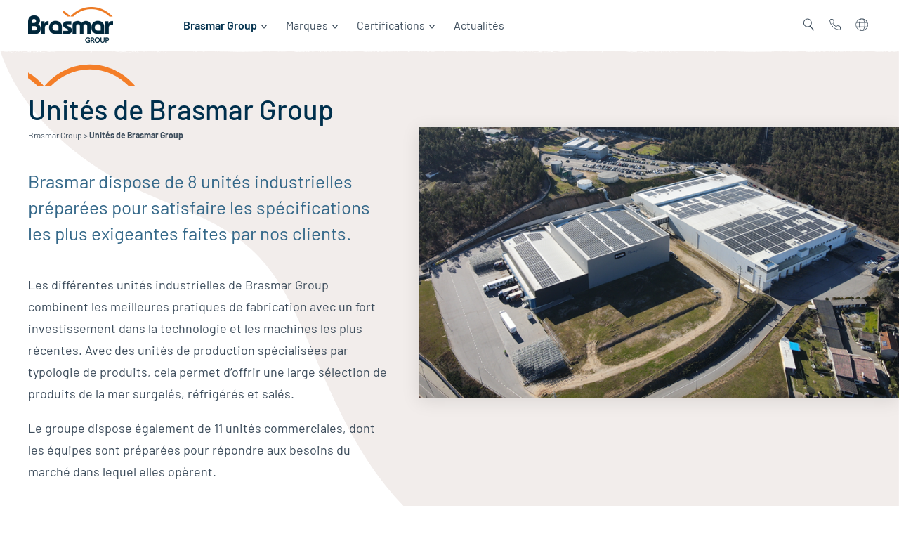

--- FILE ---
content_type: text/html; charset=UTF-8
request_url: https://brasmargroup.com/fr/unites-de-brasmar-group/
body_size: 15139
content:
<!DOCTYPE html>
<html class="no-js" lang="fr-FR">
<head>	
	
	<!-- <link href="//www.google-analytics.com" rel="dns-prefetch"> -->

	
	<meta name="viewport" content="width=device-width, initial-scale=1">
	<meta http-equiv="X-UA-Compatible" content="ie=edge,chrome=1">
	<meta name="theme-color" content="#ffffff">

	<meta charset="UTF-8">
	<link type="text/plain" rel="author" href="https://brasmargroup.com/humans.txt" />
	<meta name="author" content="herraizsoto&co.">
	<meta name="copyright" content="BRASMAR GROUP, SGPS" />

	<title>Unités de Brasmar Group - BRASMAR GROUP, SGPS</title>

		<link rel="apple-touch-icon" sizes="180x180" href="https://brasmargroup.com/wp-content/themes/brasmar/images/favicons/apple-touch-icon.png">
	<link rel="icon" type="image/png" sizes="32x32" href="https://brasmargroup.com/wp-content/themes/brasmar/images/favicons/favicon-32x32.png">
	<link rel="icon" type="image/png" sizes="16x16" href="https://brasmargroup.com/wp-content/themes/brasmar/images/favicons/favicon-16x16.png">
	<link rel="manifest" href="https://brasmargroup.com/wp-content/themes/brasmar/images/favicons/site.webmanifest">
	<link rel="mask-icon" href="https://brasmargroup.com/wp-content/themes/brasmar/images/favicons/safari-pinned-tab.svg" color="#00304d">
	<link rel="shortcut icon" href="https://brasmargroup.com/wp-content/themes/brasmar/images/favicons/favicon.ico">
	<meta name="msapplication-TileColor" content="#00304d">
	<meta name="msapplication-config" content="https://brasmargroup.com/wp-content/themes/brasmar/images/favicons/browserconfig.xml">
	<meta name="theme-color" content="#00304d">

	<meta name='robots' content='index, follow, max-image-preview:large, max-snippet:-1, max-video-preview:-1' />

	<!-- This site is optimized with the Yoast SEO plugin v25.6 - https://yoast.com/wordpress/plugins/seo/ -->
	<link rel="canonical" href="https://brasmargroup.com/fr/unites-de-brasmar-group/" />
	<meta property="og:locale" content="fr_FR" />
	<meta property="og:type" content="article" />
	<meta property="og:title" content="Unités de Brasmar Group - BRASMAR GROUP, SGPS" />
	<meta property="og:url" content="https://brasmargroup.com/fr/unites-de-brasmar-group/" />
	<meta property="og:site_name" content="BRASMAR GROUP, SGPS" />
	<meta property="article:modified_time" content="2025-10-17T11:40:56+00:00" />
	<meta name="twitter:card" content="summary_large_image" />
	<script type="application/ld+json" class="yoast-schema-graph">{"@context":"https://schema.org","@graph":[{"@type":"WebPage","@id":"https://brasmargroup.com/fr/unites-de-brasmar-group/","url":"https://brasmargroup.com/fr/unites-de-brasmar-group/","name":"Unités de Brasmar Group - BRASMAR GROUP, SGPS","isPartOf":{"@id":"https://www.brasmargroup.com/fr/#website"},"datePublished":"2021-03-16T02:04:58+00:00","dateModified":"2025-10-17T11:40:56+00:00","breadcrumb":{"@id":"https://brasmargroup.com/fr/unites-de-brasmar-group/#breadcrumb"},"inLanguage":"fr-FR","potentialAction":[{"@type":"ReadAction","target":["https://brasmargroup.com/fr/unites-de-brasmar-group/"]}]},{"@type":"WebSite","@id":"https://www.brasmargroup.com/fr/#website","url":"https://www.brasmargroup.com/fr/","name":"BRASMAR GROUP, SGPS","description":"Passion for seafood","potentialAction":[{"@type":"SearchAction","target":{"@type":"EntryPoint","urlTemplate":"https://www.brasmargroup.com/fr/?s={search_term_string}"},"query-input":{"@type":"PropertyValueSpecification","valueRequired":true,"valueName":"search_term_string"}}],"inLanguage":"fr-FR"}]}</script>
	<!-- / Yoast SEO plugin. -->


<style id='classic-theme-styles-inline-css'>
/**
 * These rules are needed for backwards compatibility.
 * They should match the button element rules in the base theme.json file.
 */
.wp-block-button__link {
	color: #ffffff;
	background-color: #32373c;
	border-radius: 9999px; /* 100% causes an oval, but any explicit but really high value retains the pill shape. */

	/* This needs a low specificity so it won't override the rules from the button element if defined in theme.json. */
	box-shadow: none;
	text-decoration: none;

	/* The extra 2px are added to size solids the same as the outline versions.*/
	padding: calc(0.667em + 2px) calc(1.333em + 2px);

	font-size: 1.125em;
}

.wp-block-file__button {
	background: #32373c;
	color: #ffffff;
	text-decoration: none;
}

</style>
<style id='global-styles-inline-css'>
:root{--wp--preset--aspect-ratio--square: 1;--wp--preset--aspect-ratio--4-3: 4/3;--wp--preset--aspect-ratio--3-4: 3/4;--wp--preset--aspect-ratio--3-2: 3/2;--wp--preset--aspect-ratio--2-3: 2/3;--wp--preset--aspect-ratio--16-9: 16/9;--wp--preset--aspect-ratio--9-16: 9/16;--wp--preset--color--black: #000000;--wp--preset--color--cyan-bluish-gray: #abb8c3;--wp--preset--color--white: #ffffff;--wp--preset--color--pale-pink: #f78da7;--wp--preset--color--vivid-red: #cf2e2e;--wp--preset--color--luminous-vivid-orange: #ff6900;--wp--preset--color--luminous-vivid-amber: #fcb900;--wp--preset--color--light-green-cyan: #7bdcb5;--wp--preset--color--vivid-green-cyan: #00d084;--wp--preset--color--pale-cyan-blue: #8ed1fc;--wp--preset--color--vivid-cyan-blue: #0693e3;--wp--preset--color--vivid-purple: #9b51e0;--wp--preset--gradient--vivid-cyan-blue-to-vivid-purple: linear-gradient(135deg,rgba(6,147,227,1) 0%,rgb(155,81,224) 100%);--wp--preset--gradient--light-green-cyan-to-vivid-green-cyan: linear-gradient(135deg,rgb(122,220,180) 0%,rgb(0,208,130) 100%);--wp--preset--gradient--luminous-vivid-amber-to-luminous-vivid-orange: linear-gradient(135deg,rgba(252,185,0,1) 0%,rgba(255,105,0,1) 100%);--wp--preset--gradient--luminous-vivid-orange-to-vivid-red: linear-gradient(135deg,rgba(255,105,0,1) 0%,rgb(207,46,46) 100%);--wp--preset--gradient--very-light-gray-to-cyan-bluish-gray: linear-gradient(135deg,rgb(238,238,238) 0%,rgb(169,184,195) 100%);--wp--preset--gradient--cool-to-warm-spectrum: linear-gradient(135deg,rgb(74,234,220) 0%,rgb(151,120,209) 20%,rgb(207,42,186) 40%,rgb(238,44,130) 60%,rgb(251,105,98) 80%,rgb(254,248,76) 100%);--wp--preset--gradient--blush-light-purple: linear-gradient(135deg,rgb(255,206,236) 0%,rgb(152,150,240) 100%);--wp--preset--gradient--blush-bordeaux: linear-gradient(135deg,rgb(254,205,165) 0%,rgb(254,45,45) 50%,rgb(107,0,62) 100%);--wp--preset--gradient--luminous-dusk: linear-gradient(135deg,rgb(255,203,112) 0%,rgb(199,81,192) 50%,rgb(65,88,208) 100%);--wp--preset--gradient--pale-ocean: linear-gradient(135deg,rgb(255,245,203) 0%,rgb(182,227,212) 50%,rgb(51,167,181) 100%);--wp--preset--gradient--electric-grass: linear-gradient(135deg,rgb(202,248,128) 0%,rgb(113,206,126) 100%);--wp--preset--gradient--midnight: linear-gradient(135deg,rgb(2,3,129) 0%,rgb(40,116,252) 100%);--wp--preset--font-size--small: 13px;--wp--preset--font-size--medium: 20px;--wp--preset--font-size--large: 36px;--wp--preset--font-size--x-large: 42px;--wp--preset--spacing--20: 0.44rem;--wp--preset--spacing--30: 0.67rem;--wp--preset--spacing--40: 1rem;--wp--preset--spacing--50: 1.5rem;--wp--preset--spacing--60: 2.25rem;--wp--preset--spacing--70: 3.38rem;--wp--preset--spacing--80: 5.06rem;--wp--preset--shadow--natural: 6px 6px 9px rgba(0, 0, 0, 0.2);--wp--preset--shadow--deep: 12px 12px 50px rgba(0, 0, 0, 0.4);--wp--preset--shadow--sharp: 6px 6px 0px rgba(0, 0, 0, 0.2);--wp--preset--shadow--outlined: 6px 6px 0px -3px rgba(255, 255, 255, 1), 6px 6px rgba(0, 0, 0, 1);--wp--preset--shadow--crisp: 6px 6px 0px rgba(0, 0, 0, 1);}:where(.is-layout-flex){gap: 0.5em;}:where(.is-layout-grid){gap: 0.5em;}body .is-layout-flex{display: flex;}.is-layout-flex{flex-wrap: wrap;align-items: center;}.is-layout-flex > :is(*, div){margin: 0;}body .is-layout-grid{display: grid;}.is-layout-grid > :is(*, div){margin: 0;}:where(.wp-block-columns.is-layout-flex){gap: 2em;}:where(.wp-block-columns.is-layout-grid){gap: 2em;}:where(.wp-block-post-template.is-layout-flex){gap: 1.25em;}:where(.wp-block-post-template.is-layout-grid){gap: 1.25em;}.has-black-color{color: var(--wp--preset--color--black) !important;}.has-cyan-bluish-gray-color{color: var(--wp--preset--color--cyan-bluish-gray) !important;}.has-white-color{color: var(--wp--preset--color--white) !important;}.has-pale-pink-color{color: var(--wp--preset--color--pale-pink) !important;}.has-vivid-red-color{color: var(--wp--preset--color--vivid-red) !important;}.has-luminous-vivid-orange-color{color: var(--wp--preset--color--luminous-vivid-orange) !important;}.has-luminous-vivid-amber-color{color: var(--wp--preset--color--luminous-vivid-amber) !important;}.has-light-green-cyan-color{color: var(--wp--preset--color--light-green-cyan) !important;}.has-vivid-green-cyan-color{color: var(--wp--preset--color--vivid-green-cyan) !important;}.has-pale-cyan-blue-color{color: var(--wp--preset--color--pale-cyan-blue) !important;}.has-vivid-cyan-blue-color{color: var(--wp--preset--color--vivid-cyan-blue) !important;}.has-vivid-purple-color{color: var(--wp--preset--color--vivid-purple) !important;}.has-black-background-color{background-color: var(--wp--preset--color--black) !important;}.has-cyan-bluish-gray-background-color{background-color: var(--wp--preset--color--cyan-bluish-gray) !important;}.has-white-background-color{background-color: var(--wp--preset--color--white) !important;}.has-pale-pink-background-color{background-color: var(--wp--preset--color--pale-pink) !important;}.has-vivid-red-background-color{background-color: var(--wp--preset--color--vivid-red) !important;}.has-luminous-vivid-orange-background-color{background-color: var(--wp--preset--color--luminous-vivid-orange) !important;}.has-luminous-vivid-amber-background-color{background-color: var(--wp--preset--color--luminous-vivid-amber) !important;}.has-light-green-cyan-background-color{background-color: var(--wp--preset--color--light-green-cyan) !important;}.has-vivid-green-cyan-background-color{background-color: var(--wp--preset--color--vivid-green-cyan) !important;}.has-pale-cyan-blue-background-color{background-color: var(--wp--preset--color--pale-cyan-blue) !important;}.has-vivid-cyan-blue-background-color{background-color: var(--wp--preset--color--vivid-cyan-blue) !important;}.has-vivid-purple-background-color{background-color: var(--wp--preset--color--vivid-purple) !important;}.has-black-border-color{border-color: var(--wp--preset--color--black) !important;}.has-cyan-bluish-gray-border-color{border-color: var(--wp--preset--color--cyan-bluish-gray) !important;}.has-white-border-color{border-color: var(--wp--preset--color--white) !important;}.has-pale-pink-border-color{border-color: var(--wp--preset--color--pale-pink) !important;}.has-vivid-red-border-color{border-color: var(--wp--preset--color--vivid-red) !important;}.has-luminous-vivid-orange-border-color{border-color: var(--wp--preset--color--luminous-vivid-orange) !important;}.has-luminous-vivid-amber-border-color{border-color: var(--wp--preset--color--luminous-vivid-amber) !important;}.has-light-green-cyan-border-color{border-color: var(--wp--preset--color--light-green-cyan) !important;}.has-vivid-green-cyan-border-color{border-color: var(--wp--preset--color--vivid-green-cyan) !important;}.has-pale-cyan-blue-border-color{border-color: var(--wp--preset--color--pale-cyan-blue) !important;}.has-vivid-cyan-blue-border-color{border-color: var(--wp--preset--color--vivid-cyan-blue) !important;}.has-vivid-purple-border-color{border-color: var(--wp--preset--color--vivid-purple) !important;}.has-vivid-cyan-blue-to-vivid-purple-gradient-background{background: var(--wp--preset--gradient--vivid-cyan-blue-to-vivid-purple) !important;}.has-light-green-cyan-to-vivid-green-cyan-gradient-background{background: var(--wp--preset--gradient--light-green-cyan-to-vivid-green-cyan) !important;}.has-luminous-vivid-amber-to-luminous-vivid-orange-gradient-background{background: var(--wp--preset--gradient--luminous-vivid-amber-to-luminous-vivid-orange) !important;}.has-luminous-vivid-orange-to-vivid-red-gradient-background{background: var(--wp--preset--gradient--luminous-vivid-orange-to-vivid-red) !important;}.has-very-light-gray-to-cyan-bluish-gray-gradient-background{background: var(--wp--preset--gradient--very-light-gray-to-cyan-bluish-gray) !important;}.has-cool-to-warm-spectrum-gradient-background{background: var(--wp--preset--gradient--cool-to-warm-spectrum) !important;}.has-blush-light-purple-gradient-background{background: var(--wp--preset--gradient--blush-light-purple) !important;}.has-blush-bordeaux-gradient-background{background: var(--wp--preset--gradient--blush-bordeaux) !important;}.has-luminous-dusk-gradient-background{background: var(--wp--preset--gradient--luminous-dusk) !important;}.has-pale-ocean-gradient-background{background: var(--wp--preset--gradient--pale-ocean) !important;}.has-electric-grass-gradient-background{background: var(--wp--preset--gradient--electric-grass) !important;}.has-midnight-gradient-background{background: var(--wp--preset--gradient--midnight) !important;}.has-small-font-size{font-size: var(--wp--preset--font-size--small) !important;}.has-medium-font-size{font-size: var(--wp--preset--font-size--medium) !important;}.has-large-font-size{font-size: var(--wp--preset--font-size--large) !important;}.has-x-large-font-size{font-size: var(--wp--preset--font-size--x-large) !important;}
:where(.wp-block-post-template.is-layout-flex){gap: 1.25em;}:where(.wp-block-post-template.is-layout-grid){gap: 1.25em;}
:where(.wp-block-columns.is-layout-flex){gap: 2em;}:where(.wp-block-columns.is-layout-grid){gap: 2em;}
:root :where(.wp-block-pullquote){font-size: 1.5em;line-height: 1.6;}
</style>
<link rel='stylesheet' id='theme-style-css' href='https://brasmargroup.com/wp-content/themes/brasmar/style.css?ver=1.0.5' media='all' />
<!--[if lt IE 9]>
<script src="https://brasmargroup.com/wp-content/themes/brasmar/js/vendor/respond.min.js?ver=3.6.0" id="respond-js-js"></script>
<![endif]-->
<!--[if lt IE 9]>
<script src="https://brasmargroup.com/wp-content/themes/brasmar/js/vendor/html5shiv-printshiv.min.js?ver=3.7.3" id="html5shiv-printshiv-js"></script>
<![endif]-->
<script src="https://brasmargroup.com/wp-content/themes/brasmar/js/vendor/modernizr-custom.min.js?ver=3.6.0" id="modernizr-js"></script>
<meta name="generator" content="WPML ver:4.8.4 stt:1,4,3,27,41,2;" />
<style id="sccss">/* Enter Your Custom CSS Here */
</style>	
	<!-- Global site tag (gtag.js) - Google Analytics -->
<script async src="https://www.googletagmanager.com/gtag/js?id=G-11T3KLJ7JT"></script>
<script>
  window.dataLayer = window.dataLayer || [];
  function gtag(){dataLayer.push(arguments);}
  gtag('js', new Date());

  gtag('config', 'G-11T3KLJ7JT');
</script>

<!-- Google Tag Manager -->
<script>(function(w,d,s,l,i){w[l]=w[l]||[];w[l].push({'gtm.start':
new Date().getTime(),event:'gtm.js'});var f=d.getElementsByTagName(s)[0],
j=d.createElement(s),dl=l!='dataLayer'?'&l='+l:'';j.async=true;j.src=
'https://www.googletagmanager.com/gtm.js?id='+i+dl;f.parentNode.insertBefore(j,f);
})(window,document,'script','dataLayer','GTM-5CJZLCJ');</script>
<!-- End Google Tag Manager -->
	

	
</head>
<body class="page-template page-template-templates page-template-industrial-units page-template-templatesindustrial-units-php page page-id-4696" data-barba="wrapper">

<!-- Google Tag Manager (noscript) -->
<noscript><iframe src="https://www.googletagmanager.com/ns.html?id=GTM-5CJZLCJ"
height="0" width="0" style="display:none;visibility:hidden"></iframe></noscript>
<!-- End Google Tag Manager (noscript) -->

	<input id="mobile-menu-toogle" class="u-visually-hidden" type="checkbox">
	<header id="header" class="header">
		
		<div class="wrapper">

			<div class="header__logo">
				<a href="https://brasmargroup.com/fr/">
					<img
						src="https://brasmargroup.com/wp-content/themes/brasmar/images/logo-brasmar-group.png"
						srcset="https://brasmargroup.com/wp-content/themes/brasmar/images/logo-brasmar-group.png 1x, https://brasmargroup.com/wp-content/themes/brasmar/images/logo-brasmar-group-2x.png 2x"
						alt="Logo"
						width="121"
						height="51"
						/>
				</a>
			</div>

			<label id="js-mobile-menu-toggler" for="mobile-menu-toogle" class="header__navigation-toggler">
				<span class="screen-reader-text">Menu</span>
			</label>

			<div class="header__navigation">
				<nav class="header__menu" role="navigation"><ul id="menu-main-menu-fr" class="header__menu-container__list"><li id="menu-item-5478" class="menu-item menu-item-type-custom menu-item-object-custom current-menu-ancestor current-menu-parent menu-item-has-children menu-item-5478"><a href="https://brasmargroup.com/pt-pt/quem-somos/">Brasmar Group</a> <input type="checkbox" id="menu-item-5478-toggler" class="menu-item-toggle u-visually-hidden"><label for="menu-item-5478-toggler" class="menu-item-toggler"><svg xmlns="http://www.w3.org/2000/svg" width="14" height="9" viewBox="0 0 14 9"><title>Toggle</title><path class="arrow" fill="#3c4c5b" d="M1.4 0L0 1.5l7 7.3 7-7.3L12.6 0 7 5.8z"/></svg></label>
<ul class="sub-menu">
	<li id="menu-item-9802" class="menu-item menu-item-type-post_type menu-item-object-page menu-item-9802"><a href="https://brasmargroup.com/fr/qui-sommes-nous/">Qui sommes nous</a></li>
	<li id="menu-item-9800" class="menu-item menu-item-type-post_type menu-item-object-page menu-item-9800"><a href="https://brasmargroup.com/fr/produits/">Produits</a></li>
	<li id="menu-item-9801" class="menu-item menu-item-type-post_type menu-item-object-page current-menu-item page_item page-item-4696 current_page_item menu-item-9801"><a href="https://brasmargroup.com/fr/unites-de-brasmar-group/" aria-current="page">Unités de Brasmar Group</a></li>
	<li id="menu-item-8338" class="menu-item menu-item-type-custom menu-item-object-custom menu-item-8338"><a href="https://brasmargroup.com/fr/recruitment/">Recrutement</a></li>
</ul>
</li>
<li id="menu-item-5471" class="menu-item menu-item-type-post_type menu-item-object-page menu-item-has-children menu-item-5471"><a href="https://brasmargroup.com/fr/marques/">Marques</a> <input type="checkbox" id="menu-item-5471-toggler" class="menu-item-toggle u-visually-hidden"><label for="menu-item-5471-toggler" class="menu-item-toggler"><svg xmlns="http://www.w3.org/2000/svg" width="14" height="9" viewBox="0 0 14 9"><title>Toggle</title><path class="arrow" fill="#3c4c5b" d="M1.4 0L0 1.5l7 7.3 7-7.3L12.6 0 7 5.8z"/></svg></label>
<ul class="sub-menu">
	<li id="menu-item-5479" class="menu-item menu-item-type-custom menu-item-object-custom menu-item-5479"><a href="https://brasmargroup.com/fr/marques/">Nos marques</a></li>
	<li id="menu-item-5480" class="menu-item menu-item-type-custom menu-item-object-custom menu-item-5480"><a target="_blank" rel="noopener" href="https://brasmar.com">Marque Brasmar</a></li>
	<li id="menu-item-5482" class="menu-item menu-item-type-custom menu-item-object-custom menu-item-5482"><a target="_blank" rel="noopener" href="https://nuchar.es">Marque Nuchar</a></li>
	<li id="menu-item-5481" class="menu-item menu-item-type-custom menu-item-object-custom menu-item-5481"><a target="_blank" rel="noopener" href="https://labalinesa.com">Marque La Balinesa</a></li>
	<li id="menu-item-9865" class="menu-item menu-item-type-custom menu-item-object-custom menu-item-9865"><a target="_blank" rel="noopener" href="http://www.sedisal.fr">Marque Itsaluz</a></li>
	<li id="menu-item-9995" class="menu-item menu-item-type-custom menu-item-object-custom menu-item-9995"><a target="_blank" rel="noopener" href="https://holmesseafood.co.uk/">Marque Holmes</a></li>
</ul>
</li>
<li id="menu-item-5483" class="menu-item menu-item-type-custom menu-item-object-custom menu-item-has-children menu-item-5483"><a href="https://brasmargroup.com/fr/sustentabilidade/">Certifications</a> <input type="checkbox" id="menu-item-5483-toggler" class="menu-item-toggle u-visually-hidden"><label for="menu-item-5483-toggler" class="menu-item-toggler"><svg xmlns="http://www.w3.org/2000/svg" width="14" height="9" viewBox="0 0 14 9"><title>Toggle</title><path class="arrow" fill="#3c4c5b" d="M1.4 0L0 1.5l7 7.3 7-7.3L12.6 0 7 5.8z"/></svg></label>
<ul class="sub-menu">
	<li id="menu-item-5475" class="menu-item menu-item-type-post_type menu-item-object-page menu-item-5475"><a href="https://brasmargroup.com/fr/durabilite/">Durabilité</a></li>
	<li id="menu-item-5473" class="menu-item menu-item-type-post_type menu-item-object-page menu-item-5473"><a href="https://brasmargroup.com/fr/environnement-et-securite/">Environnement et sécurité</a></li>
	<li id="menu-item-5474" class="menu-item menu-item-type-post_type menu-item-object-page menu-item-5474"><a href="https://brasmargroup.com/fr/qualite/">Qualité et Sécurité Alimentaire</a></li>
	<li id="menu-item-5472" class="menu-item menu-item-type-post_type menu-item-object-page menu-item-5472"><a href="https://brasmargroup.com/fr/responsabilite-sociale/">Responsabilité Sociale</a></li>
	<li id="menu-item-5469" class="menu-item menu-item-type-post_type menu-item-object-page menu-item-5469"><a href="https://brasmargroup.com/fr/innovation-et-developpement/">Innovation et Développement</a></li>
</ul>
</li>
<li id="menu-item-10322" class="menu-item menu-item-type-custom menu-item-object-custom menu-item-10322"><a href="https://brasmargroup.com/fr/news/">Actualités</a></li>
</ul></nav>
				<div class="header__misc">

									<div class="header__search">
						<a href="https://brasmargroup.com/fr/pesquisar/">
							<svg xmlns="http://www.w3.org/2000/svg" width="25" height="29" viewBox="0 0 25 29">
								<title>Search</title>
								<path d="M24.4 26.1l-7.8-8.3-.2-.2c1.8-1.8 3-4.2 3-7 0-5.3-4.3-9.7-9.6-9.7S.2 5.3.2 10.6s4.3 9.7 9.6 9.7c1.8 0 3.6-.5 5-1.5.1.1.2.3.3.4l7.8 8.3c.5.5 1.1.6 1.4.3l.4-.4c.3-.2.1-.8-.3-1.3zM1.8 10.6c0-4.5 3.6-8.1 7.9-8.1s7.9 3.6 7.9 8.1-3.6 8.1-7.9 8.1-7.9-3.6-7.9-8.1z" fill="#3c4c5b"/>
							</svg>
						</a>
					</div>
				
									<div class="header__contact">
						<a href="https://brasmargroup.com/fr/contacto/">
							<svg xmlns="http://www.w3.org/2000/svg" width="18" height="18" viewBox="0 0 18 18" fill="none">
								<title>Contacte</title>
								<path d="M16.4981 12.6901V14.9401C16.499 15.1489 16.4562 15.3557 16.3725 15.5471C16.2888 15.7385 16.1661 15.9103 16.0122 16.0515C15.8583 16.1927 15.6765 16.3002 15.4787 16.3671C15.2808 16.434 15.0711 16.4589 14.8631 16.4401C12.5552 16.1893 10.3384 15.4007 8.39062 14.1376C6.57849 12.9861 5.04212 11.4497 3.89062 9.63757C2.6231 7.68098 1.8343 5.45332 1.58812 3.13507C1.56938 2.92767 1.59402 2.71864 1.66049 2.52129C1.72696 2.32394 1.8338 2.14259 1.97419 1.98879C2.11459 1.83499 2.28547 1.7121 2.47596 1.62796C2.66645 1.54382 2.87237 1.50027 3.08062 1.50007H5.33062C5.6946 1.49649 6.04746 1.62538 6.32344 1.86272C6.59942 2.10006 6.77968 2.42966 6.83062 2.79007C6.92559 3.51012 7.10171 4.21712 7.35562 4.89757C7.45653 5.16602 7.47837 5.45776 7.41855 5.73823C7.35873 6.01871 7.21977 6.27616 7.01812 6.48007L6.06562 7.43257C7.13329 9.31023 8.68796 10.8649 10.5656 11.9326L11.5181 10.9801C11.722 10.7784 11.9795 10.6395 12.26 10.5796C12.5404 10.5198 12.8322 10.5417 13.1006 10.6426C13.7811 10.8965 14.4881 11.0726 15.2081 11.1676C15.5724 11.219 15.9052 11.4025 16.143 11.6832C16.3809 11.9639 16.5072 12.3223 16.4981 12.6901Z" stroke="#3c4c5b" stroke-linecap="round" stroke-linejoin="round"/>
							</svg>
						</a>
					</div>
				
					<input id="languages-toggle" class="u-visually-hidden" type="checkbox">
					<div class="header__languages">
						<label class="header__languages__toggler" for="languages-toggle">
							<svg xmlns="http://www.w3.org/2000/svg"width="26" height="26" viewBox="0 0 26 26">
								<title>Language</title>
								<path d="M13.5.5c.097 0 .194.005.29.014 6.713.322 12.057 5.867 12.057 12.66 0 6.792-5.344 12.337-12.057 12.658a2.762 2.762 0 01-.392.013l-.224.002C6.174 25.847.5 20.173.5 13.174.5 6.174 6.174.5 13.174.5c.076 0 .153 0 .23.002zM18.04 18H8.96c.811 4.05 2.593 6.847 4.54 6.847l-.09-.002c.104-.002.207-.006.31-.01 1.86-.201 3.54-2.938 4.32-6.835zM7.938 18l-5.396.001a11.693 11.693 0 008.34 6.621c-1.346-1.347-2.39-3.716-2.944-6.621zm15.867.001h-4.743c-.527 2.764-1.498 5.043-2.752 6.42 3.343-.93 6.081-3.31 7.495-6.42zm.432-8.562l-.063.03a.496.496 0 01-.084.023L24 9.5h-4.749c.163 1.164.249 2.398.249 3.674 0 1.332-.094 2.618-.27 3.827L24 17c.068 0 .133.014.192.038.424-1.208.655-2.51.655-3.864a11.66 11.66 0 00-.61-3.735zM18.5 13.174c0-1.286-.092-2.52-.261-3.674H8.76a25.46 25.46 0 00-.261 3.674c0 1.342.1 2.63.284 3.827h9.432c.183-1.198.284-2.485.284-3.827zm-11 0c0-1.276.086-2.51.249-3.674h-5.66a11.662 11.662 0 00-.589 3.674c0 1.34.226 2.628.642 3.827H7.77a26.603 26.603 0 01-.271-3.827zm3.382-11.45l-.026.006A11.694 11.694 0 002.473 8.5H7.91c.545-2.974 1.602-5.403 2.972-6.775zm2.532-.222c-1.937.082-3.7 2.926-4.484 6.998h9.14c-.767-3.978-2.466-6.784-4.35-6.988a12.89 12.89 0 00-.546-.012zm2.897.424l.036.041c1.259 1.406 2.229 3.727 2.743 6.534l4.784-.001a11.703 11.703 0 00-7.563-6.574z" fill="#3c4c5b" fill-rule="evenodd"/>
							</svg>
						</label>
						<ul><li><a class="js-barba-prevent" href="https://brasmargroup.com/pt-pt/unidades-brasmar-group/" title="Português">pt<img src="https://brasmargroup.com/wp-content/plugins/sitepress-multilingual-cms/res/flags/pt-pt.png" alt="" /></a></li><li><a class="js-barba-prevent" href="https://brasmargroup.com/en/brasmar-group-units/" title="English">en<img src="https://brasmargroup.com/wp-content/plugins/sitepress-multilingual-cms/res/flags/en.png" alt="" /></a></li><li><a class="js-barba-prevent" href="https://brasmargroup.com/es/unidades-del-grupo-brasmar/" title="Español">es<img src="https://brasmargroup.com/wp-content/plugins/sitepress-multilingual-cms/res/flags/es.png" alt="" /></a></li><li><a class="js-barba-prevent" href="https://brasmargroup.com/it/unita-del-brasmar-group/" title="Italiano">it<img src="https://brasmargroup.com/wp-content/plugins/sitepress-multilingual-cms/res/flags/it.png" alt="" /></a></li><li class="current-lang"><a class="js-barba-prevent" href="https://brasmargroup.com/fr/unites-de-brasmar-group/" title="Français">fr<img src="https://brasmargroup.com/wp-content/plugins/sitepress-multilingual-cms/res/flags/fr.png" alt="" /></a></li></ul>					</div>
				</div>
			</div>

		</div>
	</header>

	<div class="barba-transition-container">
	<main
		class="barba-container"
		data-barba="container"
		data-body-classes="page-template page-template-templates page-template-industrial-units page-template-templatesindustrial-units-php page page-id-4696"
		data-translation-links="[&quot;https:\/\/brasmargroup.com\/pt-pt\/unidades-brasmar-group\/&quot;,&quot;https:\/\/brasmargroup.com\/en\/brasmar-group-units\/&quot;,&quot;https:\/\/brasmargroup.com\/es\/unidades-del-grupo-brasmar\/&quot;,&quot;https:\/\/brasmargroup.com\/it\/unita-del-brasmar-group\/&quot;,&quot;https:\/\/brasmargroup.com\/fr\/unites-de-brasmar-group\/&quot;]"
		role="main"
		>

<div class="page-industrial-units">
	<header class="headline-bc">
	<div class="headline-bc__layer">
		<div class="wrapper">

			<div class="headline-bc__content">

							<h2 class="headline-bc__title">
					Unités de Brasmar Group				</h2>
			
			<p class="headline-bc__breadcrumb"><span><span>Brasmar Group</span> &gt; <span class="breadcrumb_last" aria-current="page"><strong>Unités de Brasmar Group</strong></span></span></p>
							<h4 class="headline-bc__headline">
					Brasmar dispose de 8 unités industrielles préparées pour satisfaire les spécifications les plus exigeantes faites par nos clients.				</h4>
			
							<div class="headline-bc__text">
					<p>Les différentes unités industrielles de Brasmar Group combinent les meilleures pratiques de fabrication avec un fort investissement dans la technologie et les machines les plus récentes. Avec des unités de production spécialisées par typologie de produits, cela permet d’offrir une large sélection de produits de la mer surgelés, réfrigérés et salés.</p>
<p>Le groupe dispose également de 11 unités commerciales, dont les équipes sont préparées pour répondre aux besoins du marché dans lequel elles opèrent.</p>
				</div>
			
			</div>

					<div class="headline-bc__image">
				<img width="768" height="434" src="https://brasmargroup.com/wp-content/uploads/2022/09/brasmar-trofa-ft-aerea-768x434.png" class="" alt="" srcset="https://brasmargroup.com/wp-content/uploads/2022/09/brasmar-trofa-ft-aerea-768x434.png 768w, https://brasmargroup.com/wp-content/uploads/2022/09/brasmar-trofa-ft-aerea-300x170.png 300w, https://brasmargroup.com/wp-content/uploads/2022/09/brasmar-trofa-ft-aerea-480x271.png 480w, https://brasmargroup.com/wp-content/uploads/2022/09/brasmar-trofa-ft-aerea-120x68.png 120w, https://brasmargroup.com/wp-content/uploads/2022/09/brasmar-trofa-ft-aerea-88x50.png 88w, https://brasmargroup.com/wp-content/uploads/2022/09/brasmar-trofa-ft-aerea-535x303.png 535w, https://brasmargroup.com/wp-content/uploads/2022/09/brasmar-trofa-ft-aerea-600x339.png 600w, https://brasmargroup.com/wp-content/uploads/2022/09/brasmar-trofa-ft-aerea-960x543.png 960w, https://brasmargroup.com/wp-content/uploads/2022/09/brasmar-trofa-ft-aerea-240x136.png 240w, https://brasmargroup.com/wp-content/uploads/2022/09/brasmar-trofa-ft-aerea-177x100.png 177w, https://brasmargroup.com/wp-content/uploads/2022/09/brasmar-trofa-ft-aerea.png 1024w" sizes="(max-width: 768px) 100vw, 768px" />			</div>
		
		</div>
	</div>
</header>
	<section class="locations style-1">
		<div class="wrapper">

					<h2 class="locations__title">
				Brasmar dans							<span>le monde</span>
						</h2>
		
			<div class="locations__wrapper">

				<div class="locations__items">

					<div class="locations__selector">
						<select name="locations" class="locations__select">
														<option value="locations-1-4714">
									Portugal								</option>
																<option value="locations-1-4715">
									Espagne								</option>
																<option value="locations-1-4717">
									États-Unis								</option>
																<option value="locations-1-4716">
									Norvège								</option>
																<option value="locations-1-4718">
									Italie								</option>
																<option value="locations-1-4719">
									Brésil								</option>
																<option value="locations-1-8886">
									France								</option>
																<option value="locations-1-10003">
									Royaume-Uni								</option>
														</select>
					</div>

										<div class="locations__item" id="locations-1-4714">
							<h3 class="locations__item__title">Portugal : Unités industrielles et commerciales</h3>
													<div class="locations__item__description">
								<p>Brasmar Group dispose de 3 unités industrielles et de 2 unités commerciales au Portugal.</p>
<p>Unités industrielles :</p>
<ul>
<li>Trofa – Produits surgelés</li>
<li>Gafanha da Nazaré – Morue salée</li>
<li>V. N.Famalicão – Morue salée</li>
</ul>
<p>Unités commerciales :</p>
<ul>
<li>Trofa (Siège sociale)</li>
<li>V. N. Famalicão</li>
</ul>
							</div>
												</div>
												<div class="locations__item" id="locations-1-4715">
							<h3 class="locations__item__title">Espagne : Unités industrielles et commerciales</h3>
													<div class="locations__item__description">
								<p>EsBrasmar Group dispose de 2 unités industrielles et de 3 unités commerciales en Espagne.</p>
<p>Unités industrielles :</p>
<ul>
<li>León &#8211; Produits fumés</li>
<li>Logroño &#8211; Produits cuits</li>
</ul>
<p>Unités commerciales :</p>
<ul>
<li>Madrid</li>
<li>Vigo</li>
<li>Logroño</li>
</ul>
							</div>
												</div>
												<div class="locations__item" id="locations-1-4717">
							<h3 class="locations__item__title">États-Unis : Unité commerciale</h3>
													<div class="locations__item__description">
								<p>Brasmar dispose d’une équipe de vente dédiée au marché américain, basée à Miami, en Floride.</p>
							</div>
												</div>
												<div class="locations__item" id="locations-1-4716">
							<h3 class="locations__item__title">Norvège : Unités commerciale et industrielle</h3>
													<div class="locations__item__description">
								<p>Brasmar Group dispose de 1 unité industrielle et de 1 unité commerciale en Norvège.</p>
<p>Unité industrielle :</p>
<ul>
<li>Brodr. Aarseth à Ellingsøy &#8211; Morue salée</li>
</ul>
<p>Unité commerciale :</p>
<ul>
<li>Aalesund Seafood à Alesund &#8211; Morue et dérivés</li>
</ul>
							</div>
												</div>
												<div class="locations__item" id="locations-1-4718">
							<h3 class="locations__item__title">Italie : Unité commerciale Brasmar Italia SRL</h3>
													<div class="locations__item__description">
								<p>Brasmar Group dispose d’une équipe de vente résidente sur le marché italien.</p>
							</div>
												</div>
												<div class="locations__item" id="locations-1-4719">
							<h3 class="locations__item__title">Brésil : Unité commerciale Marnobre</h3>
													<div class="locations__item__description">
								<p>Brasmar Group dispose de 1 unité commerciale au Brésil, dans l’État de São Paulo.</p>
							</div>
												</div>
												<div class="locations__item" id="locations-1-8886">
							<h3 class="locations__item__title">France : Unité commerciale Sedisal</h3>
													<div class="locations__item__description">
								<p>Brasmar Group dispose de 1 unité commerciale en France, en Saint-Jean-de-Luz.</p>
							</div>
												</div>
												<div class="locations__item" id="locations-1-10003">
							<h3 class="locations__item__title">Royaume-Uni: Unité commerciale</h3>
													<div class="locations__item__description">
								<p>Brasmar dispose d’une équipe de vente dédiée au marché britannique, basée à Londres.</p>
							</div>
												</div>
						
				</div>

				<div class="locations__map-container">
					<div class="locations__map">
												<div
								class="locations__map__marker"
								style="left: 44.16282193690831%; top: 27.72347721748504%;"
								data-target="locations-1-4714"></div>
														<div
								class="locations__map__marker"
								style="left: 45.71323858775307%; top: 27.757920884562747%;"
								data-target="locations-1-4715"></div>
														<div
								class="locations__map__marker"
								style="left: 20.727307933577315%; top: 36.488850420159004%;"
								data-target="locations-1-4717"></div>
														<div
								class="locations__map__marker"
								style="left: 49.21957453681302%; top: 13.553012236330261%;"
								data-target="locations-1-4716"></div>
														<div
								class="locations__map__marker"
								style="left: 49.47906108925754%; top: 24.27262898267907%;"
								data-target="locations-1-4718"></div>
														<div
								class="locations__map__marker"
								style="left: 33.65144292298684%; top: 66.96473457195994%;"
								data-target="locations-1-4719"></div>
														<div
								class="locations__map__marker"
								style="left: 46.119679240993165%; top: 24.764732127240723%;"
								data-target="locations-1-8886"></div>
														<div
								class="locations__map__marker"
								style="left: 46.46024254129079%; top: 19.79626559729988%;"
								data-target="locations-1-10003"></div>
												</div>
				</div>

			</div>

		</div>
	</section>
	</div>

<div class="industrial-units">

		<div class="industrial-unit" id="iu-4700">
		<div class="wrapper">

					<div class="industrial-unit__images">
				<div class="industrial-unit__images__shadow"></div>
				<div class="swiper-container">
					<div class="swiper-wrapper">
											<div class="swiper-slide"><img width="768" height="480" src="https://brasmargroup.com/wp-content/uploads/2021/03/unidade_trofa_exterior-768x480.jpg" class="" alt="unidade_trofa_exterior" srcset="https://brasmargroup.com/wp-content/uploads/2021/03/unidade_trofa_exterior-768x480.jpg 768w, https://brasmargroup.com/wp-content/uploads/2021/03/unidade_trofa_exterior-300x188.jpg 300w, https://brasmargroup.com/wp-content/uploads/2021/03/unidade_trofa_exterior-1024x640.jpg 1024w, https://brasmargroup.com/wp-content/uploads/2021/03/unidade_trofa_exterior-480x300.jpg 480w, https://brasmargroup.com/wp-content/uploads/2021/03/unidade_trofa_exterior-120x75.jpg 120w, https://brasmargroup.com/wp-content/uploads/2021/03/unidade_trofa_exterior-600x375.jpg 600w, https://brasmargroup.com/wp-content/uploads/2021/03/unidade_trofa_exterior-960x600.jpg 960w, https://brasmargroup.com/wp-content/uploads/2021/03/unidade_trofa_exterior-240x150.jpg 240w, https://brasmargroup.com/wp-content/uploads/2021/03/unidade_trofa_exterior.jpg 1280w" sizes="(max-width: 768px) 100vw, 768px" /></div>
												<div class="swiper-slide"><img width="768" height="513" src="https://brasmargroup.com/wp-content/uploads/2021/03/img_qualidade_topo-1-e1634038086687.png" class="" alt="" /></div>
											</div>
					<div class="swiper-pagination"></div>
					<div class="swiper-button-prev"></div>
					<div class="swiper-button-next"></div>
				</div>
			</div>
		
			<div class="industrial-unit__content">

							<p class="industrial-unit__type">
					Surgelés				</p>
			
				<h2 class="industrial-unit__title">
					<!-- <a href="https://brasmargroup.com/fr/industrial-units/trofa-portugal/" title="Trofa, Portugal"> -->
						Trofa, Portugal					<!-- </a> -->
				</h2>

				<div class="industrial-unit__text">
					<p>L’unité de production située à Trofa est dédiée à la transformation de produits surgelés des catégories suivantes : poissons, morue dessalée, céphalopodes, coquillages, crustacés et à la composition de préparations de poissons et de fruits de mer.<br />
Cette unité est préparée pour recevoir du poulpe frais, issu de la pêche du jour, traitant le produit de l’éviscération au conditionnement.</p>
<p><strong>La capacité de production est de 2200 tonnes/mois :</strong><br />
Poissons et fruits de mer : 1200 tonnes<br />
Céphalopodes : 500 tonnes<br />
Morue : 500 tonnes</p>
				</div>

			</div>

		</div>
	</div>
	<div class="industrial-unit" id="iu-4702">
		<div class="wrapper">

					<div class="industrial-unit__images">
				<div class="industrial-unit__images__shadow"></div>
				<div class="swiper-container">
					<div class="swiper-wrapper">
											<div class="swiper-slide"><img width="768" height="480" src="https://brasmargroup.com/wp-content/uploads/2021/03/unidade_famalicao-768x480.jpg" class="" alt="unidade_famalicao" srcset="https://brasmargroup.com/wp-content/uploads/2021/03/unidade_famalicao-768x480.jpg 768w, https://brasmargroup.com/wp-content/uploads/2021/03/unidade_famalicao-300x188.jpg 300w, https://brasmargroup.com/wp-content/uploads/2021/03/unidade_famalicao-1024x640.jpg 1024w, https://brasmargroup.com/wp-content/uploads/2021/03/unidade_famalicao-480x300.jpg 480w, https://brasmargroup.com/wp-content/uploads/2021/03/unidade_famalicao-120x75.jpg 120w, https://brasmargroup.com/wp-content/uploads/2021/03/unidade_famalicao-600x375.jpg 600w, https://brasmargroup.com/wp-content/uploads/2021/03/unidade_famalicao-960x600.jpg 960w, https://brasmargroup.com/wp-content/uploads/2021/03/unidade_famalicao-240x150.jpg 240w, https://brasmargroup.com/wp-content/uploads/2021/03/unidade_famalicao.jpg 1280w" sizes="(max-width: 768px) 100vw, 768px" /></div>
											</div>
					<div class="swiper-pagination"></div>
					<div class="swiper-button-prev"></div>
					<div class="swiper-button-next"></div>
				</div>
			</div>
		
			<div class="industrial-unit__content">

							<p class="industrial-unit__type">
					Morue salée sachée 				</p>
			
				<h2 class="industrial-unit__title">
					<!-- <a href="https://brasmargroup.com/fr/industrial-units/famalicao-portugal/" title="Famalicão, Portugal"> -->
						Famalicão, Portugal					<!-- </a> -->
				</h2>

				<div class="industrial-unit__text">
					<p>L’unité de production située à Vilarinho das Cambas, municipalité de Famalicão, est dédiée à la transformation de la morue salée et de la morue salée séchée. Cette unité, encore connue aujourd’hui sous le nom de Grupomar, est depuis près de 25 ans une référence de qualité et de service pour les restaurants de la région.</p>
<p><strong>La capacité de production est de 150 tonnes/mois :</strong><br />
Morue : 150 tonnes</p>
				</div>

			</div>

		</div>
	</div>
	<div class="industrial-unit" id="iu-4704">
		<div class="wrapper">

					<div class="industrial-unit__images">
				<div class="industrial-unit__images__shadow"></div>
				<div class="swiper-container">
					<div class="swiper-wrapper">
											<div class="swiper-slide"><img width="768" height="547" src="https://brasmargroup.com/wp-content/uploads/2021/03/Fachada-Gafanha-768x547.jpg" class="" alt="" srcset="https://brasmargroup.com/wp-content/uploads/2021/03/Fachada-Gafanha-768x547.jpg 768w, https://brasmargroup.com/wp-content/uploads/2021/03/Fachada-Gafanha-300x214.jpg 300w, https://brasmargroup.com/wp-content/uploads/2021/03/Fachada-Gafanha-1024x729.jpg 1024w, https://brasmargroup.com/wp-content/uploads/2021/03/Fachada-Gafanha-480x342.jpg 480w, https://brasmargroup.com/wp-content/uploads/2021/03/Fachada-Gafanha-112x80.jpg 112w, https://brasmargroup.com/wp-content/uploads/2021/03/Fachada-Gafanha-70x50.jpg 70w, https://brasmargroup.com/wp-content/uploads/2021/03/Fachada-Gafanha-600x427.jpg 600w, https://brasmargroup.com/wp-content/uploads/2021/03/Fachada-Gafanha-1536x1094.jpg 1536w, https://brasmargroup.com/wp-content/uploads/2021/03/Fachada-Gafanha-2048x1458.jpg 2048w, https://brasmargroup.com/wp-content/uploads/2021/03/Fachada-Gafanha-960x683.jpg 960w, https://brasmargroup.com/wp-content/uploads/2021/03/Fachada-Gafanha-225x160.jpg 225w, https://brasmargroup.com/wp-content/uploads/2021/03/Fachada-Gafanha-140x100.jpg 140w" sizes="(max-width: 768px) 100vw, 768px" /></div>
											</div>
					<div class="swiper-pagination"></div>
					<div class="swiper-button-prev"></div>
					<div class="swiper-button-next"></div>
				</div>
			</div>
		
			<div class="industrial-unit__content">

							<p class="industrial-unit__type">
					Morue				</p>
			
				<h2 class="industrial-unit__title">
					<!-- <a href="https://brasmargroup.com/fr/industrial-units/gafanha-da-nazare-portugal/" title="Gafanha da Nazaré, Portugal"> -->
						Gafanha da Nazaré, Portugal					<!-- </a> -->
				</h2>

				<div class="industrial-unit__text">
					<p>L’unité de production située à Gafanha da Nazaré est dédiée au traitement et à la transformation de la morue salée, de la morue salée séchée, ainsi que de la morue légèrement salée.<br />
Cette unité est l’une des plus anciennes unités de séchage de morue de Gafanha da Nazaré, et est donc reconnue pour le travail qu’elle accomplit depuis plus de 40 ans. Depuis 2018, elle a fait l’objet de plusieurs interventions pour restructurer et moderniser son activité, pouvant ainsi répondre à toutes les demandes de nos clients.</p>
<p><strong>La capacité de production est de 500 tonnes/mois :</strong><br />
Morue : 500 tonnes</p>
				</div>

			</div>

		</div>
	</div>
	<div class="industrial-unit" id="iu-4705">
		<div class="wrapper">

					<div class="industrial-unit__images">
				<div class="industrial-unit__images__shadow"></div>
				<div class="swiper-container">
					<div class="swiper-wrapper">
											<div class="swiper-slide"><img width="768" height="472" src="https://brasmargroup.com/wp-content/uploads/2021/03/foto-Balinesa-768x472.jpg" class="" alt="" srcset="https://brasmargroup.com/wp-content/uploads/2021/03/foto-Balinesa-768x472.jpg 768w, https://brasmargroup.com/wp-content/uploads/2021/03/foto-Balinesa-300x184.jpg 300w, https://brasmargroup.com/wp-content/uploads/2021/03/foto-Balinesa-1024x630.jpg 1024w, https://brasmargroup.com/wp-content/uploads/2021/03/foto-Balinesa-480x295.jpg 480w, https://brasmargroup.com/wp-content/uploads/2021/03/foto-Balinesa-120x74.jpg 120w, https://brasmargroup.com/wp-content/uploads/2021/03/foto-Balinesa-81x50.jpg 81w, https://brasmargroup.com/wp-content/uploads/2021/03/foto-Balinesa-535x329.jpg 535w, https://brasmargroup.com/wp-content/uploads/2021/03/foto-Balinesa-600x369.jpg 600w, https://brasmargroup.com/wp-content/uploads/2021/03/foto-Balinesa-1536x944.jpg 1536w, https://brasmargroup.com/wp-content/uploads/2021/03/foto-Balinesa-2048x1259.jpg 2048w, https://brasmargroup.com/wp-content/uploads/2021/03/foto-Balinesa-960x590.jpg 960w, https://brasmargroup.com/wp-content/uploads/2021/03/foto-Balinesa-240x148.jpg 240w, https://brasmargroup.com/wp-content/uploads/2021/03/foto-Balinesa-163x100.jpg 163w, https://brasmargroup.com/wp-content/uploads/2021/03/foto-Balinesa-1070x658.jpg 1070w" sizes="(max-width: 768px) 100vw, 768px" /></div>
												<div class="swiper-slide"><img width="768" height="480" src="https://brasmargroup.com/wp-content/uploads/2021/03/unidade_leon_exterior-1-768x480.jpg" class="" alt="unidade_leon_exterior" srcset="https://brasmargroup.com/wp-content/uploads/2021/03/unidade_leon_exterior-1-768x480.jpg 768w, https://brasmargroup.com/wp-content/uploads/2021/03/unidade_leon_exterior-1-300x188.jpg 300w, https://brasmargroup.com/wp-content/uploads/2021/03/unidade_leon_exterior-1-1024x640.jpg 1024w, https://brasmargroup.com/wp-content/uploads/2021/03/unidade_leon_exterior-1-480x300.jpg 480w, https://brasmargroup.com/wp-content/uploads/2021/03/unidade_leon_exterior-1-120x75.jpg 120w, https://brasmargroup.com/wp-content/uploads/2021/03/unidade_leon_exterior-1-600x375.jpg 600w, https://brasmargroup.com/wp-content/uploads/2021/03/unidade_leon_exterior-1-960x600.jpg 960w, https://brasmargroup.com/wp-content/uploads/2021/03/unidade_leon_exterior-1-240x150.jpg 240w, https://brasmargroup.com/wp-content/uploads/2021/03/unidade_leon_exterior-1.jpg 1280w" sizes="(max-width: 768px) 100vw, 768px" /></div>
												<div class="swiper-slide"><img width="768" height="480" src="https://brasmargroup.com/wp-content/uploads/2021/03/unidade_leon_produto-768x480.jpg" class="" alt="unidade_leon_produto" srcset="https://brasmargroup.com/wp-content/uploads/2021/03/unidade_leon_produto-768x480.jpg 768w, https://brasmargroup.com/wp-content/uploads/2021/03/unidade_leon_produto-300x188.jpg 300w, https://brasmargroup.com/wp-content/uploads/2021/03/unidade_leon_produto-1024x640.jpg 1024w, https://brasmargroup.com/wp-content/uploads/2021/03/unidade_leon_produto-480x300.jpg 480w, https://brasmargroup.com/wp-content/uploads/2021/03/unidade_leon_produto-120x75.jpg 120w, https://brasmargroup.com/wp-content/uploads/2021/03/unidade_leon_produto-600x375.jpg 600w, https://brasmargroup.com/wp-content/uploads/2021/03/unidade_leon_produto-960x600.jpg 960w, https://brasmargroup.com/wp-content/uploads/2021/03/unidade_leon_produto-240x150.jpg 240w, https://brasmargroup.com/wp-content/uploads/2021/03/unidade_leon_produto.jpg 1280w" sizes="(max-width: 768px) 100vw, 768px" /></div>
											</div>
					<div class="swiper-pagination"></div>
					<div class="swiper-button-prev"></div>
					<div class="swiper-button-next"></div>
				</div>
			</div>
		
			<div class="industrial-unit__content">

							<p class="industrial-unit__type">
					Produits fumés				</p>
			
				<h2 class="industrial-unit__title">
					<!-- <a href="https://brasmargroup.com/fr/industrial-units/leon-espanha/" title="León, Espagne"> -->
						León, Espagne					<!-- </a> -->
				</h2>

				<div class="industrial-unit__text">
					<p>L’unité de production La Balinesa est située à León, en Espagne, et se consacre à la transformation de produits fumés, notamment le saumon, le cabillaud et la truite. En plus des produits fumés, elle traite également la morue dessalée réfrigérée et le carpaccio de cabillaud.<br />
Dans son assortiment de produits, l’accent est mis sur le traitement du saumon fumé de diverses origines : Norvège, Islande, Chili et Écosse. Sur le site de La Balinesa, les produits sont principalement vendus réfrigérés, mais peuvent également être surgelés, selon la demande du client.</p>
<p><strong>La capacité de production est de 220 tonnes/mois :</strong><br />
Produits fumés : 185 tonnes<br />
Carpaccios : 35 tonnes</p>
				</div>

			</div>

		</div>
	</div>
	<div class="industrial-unit" id="iu-4706">
		<div class="wrapper">

					<div class="industrial-unit__images">
				<div class="industrial-unit__images__shadow"></div>
				<div class="swiper-container">
					<div class="swiper-wrapper">
											<div class="swiper-slide"><img width="768" height="480" src="https://brasmargroup.com/wp-content/uploads/2021/03/unidade_logrono-768x480.jpg" class="" alt="unidade_logrono" srcset="https://brasmargroup.com/wp-content/uploads/2021/03/unidade_logrono-768x480.jpg 768w, https://brasmargroup.com/wp-content/uploads/2021/03/unidade_logrono-300x188.jpg 300w, https://brasmargroup.com/wp-content/uploads/2021/03/unidade_logrono-1024x640.jpg 1024w, https://brasmargroup.com/wp-content/uploads/2021/03/unidade_logrono-480x300.jpg 480w, https://brasmargroup.com/wp-content/uploads/2021/03/unidade_logrono-120x75.jpg 120w, https://brasmargroup.com/wp-content/uploads/2021/03/unidade_logrono-600x375.jpg 600w, https://brasmargroup.com/wp-content/uploads/2021/03/unidade_logrono-960x600.jpg 960w, https://brasmargroup.com/wp-content/uploads/2021/03/unidade_logrono-240x150.jpg 240w, https://brasmargroup.com/wp-content/uploads/2021/03/unidade_logrono.jpg 1280w" sizes="(max-width: 768px) 100vw, 768px" /></div>
											</div>
					<div class="swiper-pagination"></div>
					<div class="swiper-button-prev"></div>
					<div class="swiper-button-next"></div>
				</div>
			</div>
		
			<div class="industrial-unit__content">

							<p class="industrial-unit__type">
					Cuits				</p>
			
				<h2 class="industrial-unit__title">
					<!-- <a href="https://brasmargroup.com/fr/industrial-units/logrono-espanha/" title="Logroño, Espagne"> -->
						Logroño, Espagne					<!-- </a> -->
				</h2>

				<div class="industrial-unit__text">
					<p>L’unité de production de Foncasal est située à Logroño, en Espagne, et est spécialisée dans le traitement et la transformation de produits cuits, notamment de céphalopodes tels que le poulpe, la seiche et le calmar, ainsi que de salades de la mer, de hamburgers aux fruits de mer et de carpaccio de poulpe. Outre les produits cuits, elle dispose également d’un assortiment de produits réfrigérés de 4e gamme, composé de plats complets de poisson, de légumes et autres accompagnements, de hamburgers de poisson et de salades aux fruits de mer. Ces produits sont actuellement commercialisés par la marque Nuchar, dans la gamme Listo y Delicioso. En plus de sa gamme complète de produits de la mer, elle dispose depuis plusieurs années de bacon, qui est vendu sur le marché international.</p>
<p><strong>La capacité de production est de 110 tonnes/mois :</strong><br />
Produits cuits : 80 tonnes<br />
Plats préparés : 20 tonnes<br />
Préparés : 10 tonnes</p>
				</div>

			</div>

		</div>
	</div>
	<div class="industrial-unit" id="iu-10713">
		<div class="wrapper">

					<div class="industrial-unit__images">
				<div class="industrial-unit__images__shadow"></div>
				<div class="swiper-container">
					<div class="swiper-wrapper">
											<div class="swiper-slide"><img width="768" height="459" src="https://brasmargroup.com/wp-content/uploads/2025/10/FACHADA-GIRALDO-CXTI-768x459.jpg" class="" alt="" srcset="https://brasmargroup.com/wp-content/uploads/2025/10/FACHADA-GIRALDO-CXTI-768x459.jpg 768w, https://brasmargroup.com/wp-content/uploads/2025/10/FACHADA-GIRALDO-CXTI-300x179.jpg 300w, https://brasmargroup.com/wp-content/uploads/2025/10/FACHADA-GIRALDO-CXTI-1024x612.jpg 1024w, https://brasmargroup.com/wp-content/uploads/2025/10/FACHADA-GIRALDO-CXTI-480x287.jpg 480w, https://brasmargroup.com/wp-content/uploads/2025/10/FACHADA-GIRALDO-CXTI-120x72.jpg 120w, https://brasmargroup.com/wp-content/uploads/2025/10/FACHADA-GIRALDO-CXTI-84x50.jpg 84w, https://brasmargroup.com/wp-content/uploads/2025/10/FACHADA-GIRALDO-CXTI-535x320.jpg 535w, https://brasmargroup.com/wp-content/uploads/2025/10/FACHADA-GIRALDO-CXTI-600x359.jpg 600w, https://brasmargroup.com/wp-content/uploads/2025/10/FACHADA-GIRALDO-CXTI-1536x918.jpg 1536w, https://brasmargroup.com/wp-content/uploads/2025/10/FACHADA-GIRALDO-CXTI-2048x1224.jpg 2048w, https://brasmargroup.com/wp-content/uploads/2025/10/FACHADA-GIRALDO-CXTI-960x574.jpg 960w, https://brasmargroup.com/wp-content/uploads/2025/10/FACHADA-GIRALDO-CXTI-240x143.jpg 240w, https://brasmargroup.com/wp-content/uploads/2025/10/FACHADA-GIRALDO-CXTI-167x100.jpg 167w, https://brasmargroup.com/wp-content/uploads/2025/10/FACHADA-GIRALDO-CXTI-1070x639.jpg 1070w" sizes="(max-width: 768px) 100vw, 768px" /></div>
												<div class="swiper-slide"><img width="768" height="459" src="https://brasmargroup.com/wp-content/uploads/2025/10/FACHADA-GIRALDO-CXTI-copy-768x459.jpg" class="" alt="" srcset="https://brasmargroup.com/wp-content/uploads/2025/10/FACHADA-GIRALDO-CXTI-copy-768x459.jpg 768w, https://brasmargroup.com/wp-content/uploads/2025/10/FACHADA-GIRALDO-CXTI-copy-300x179.jpg 300w, https://brasmargroup.com/wp-content/uploads/2025/10/FACHADA-GIRALDO-CXTI-copy-1024x612.jpg 1024w, https://brasmargroup.com/wp-content/uploads/2025/10/FACHADA-GIRALDO-CXTI-copy-480x287.jpg 480w, https://brasmargroup.com/wp-content/uploads/2025/10/FACHADA-GIRALDO-CXTI-copy-120x72.jpg 120w, https://brasmargroup.com/wp-content/uploads/2025/10/FACHADA-GIRALDO-CXTI-copy-84x50.jpg 84w, https://brasmargroup.com/wp-content/uploads/2025/10/FACHADA-GIRALDO-CXTI-copy-535x320.jpg 535w, https://brasmargroup.com/wp-content/uploads/2025/10/FACHADA-GIRALDO-CXTI-copy-600x359.jpg 600w, https://brasmargroup.com/wp-content/uploads/2025/10/FACHADA-GIRALDO-CXTI-copy-1536x918.jpg 1536w, https://brasmargroup.com/wp-content/uploads/2025/10/FACHADA-GIRALDO-CXTI-copy-2048x1224.jpg 2048w, https://brasmargroup.com/wp-content/uploads/2025/10/FACHADA-GIRALDO-CXTI-copy-960x574.jpg 960w, https://brasmargroup.com/wp-content/uploads/2025/10/FACHADA-GIRALDO-CXTI-copy-240x143.jpg 240w, https://brasmargroup.com/wp-content/uploads/2025/10/FACHADA-GIRALDO-CXTI-copy-167x100.jpg 167w, https://brasmargroup.com/wp-content/uploads/2025/10/FACHADA-GIRALDO-CXTI-copy-1070x639.jpg 1070w" sizes="(max-width: 768px) 100vw, 768px" /></div>
												<div class="swiper-slide"><img width="768" height="459" src="https://brasmargroup.com/wp-content/uploads/2025/10/desalado-copy-768x459.jpg" class="" alt="" srcset="https://brasmargroup.com/wp-content/uploads/2025/10/desalado-copy-768x459.jpg 768w, https://brasmargroup.com/wp-content/uploads/2025/10/desalado-copy-300x179.jpg 300w, https://brasmargroup.com/wp-content/uploads/2025/10/desalado-copy-1024x612.jpg 1024w, https://brasmargroup.com/wp-content/uploads/2025/10/desalado-copy-480x287.jpg 480w, https://brasmargroup.com/wp-content/uploads/2025/10/desalado-copy-120x72.jpg 120w, https://brasmargroup.com/wp-content/uploads/2025/10/desalado-copy-84x50.jpg 84w, https://brasmargroup.com/wp-content/uploads/2025/10/desalado-copy-535x320.jpg 535w, https://brasmargroup.com/wp-content/uploads/2025/10/desalado-copy-600x359.jpg 600w, https://brasmargroup.com/wp-content/uploads/2025/10/desalado-copy-1536x918.jpg 1536w, https://brasmargroup.com/wp-content/uploads/2025/10/desalado-copy-2048x1224.jpg 2048w, https://brasmargroup.com/wp-content/uploads/2025/10/desalado-copy-960x574.jpg 960w, https://brasmargroup.com/wp-content/uploads/2025/10/desalado-copy-240x143.jpg 240w, https://brasmargroup.com/wp-content/uploads/2025/10/desalado-copy-167x100.jpg 167w, https://brasmargroup.com/wp-content/uploads/2025/10/desalado-copy-1070x639.jpg 1070w" sizes="(max-width: 768px) 100vw, 768px" /></div>
												<div class="swiper-slide"><img width="768" height="459" src="https://brasmargroup.com/wp-content/uploads/2025/10/IMG_4091-CMYK-copy-768x459.jpg" class="" alt="" srcset="https://brasmargroup.com/wp-content/uploads/2025/10/IMG_4091-CMYK-copy-768x459.jpg 768w, https://brasmargroup.com/wp-content/uploads/2025/10/IMG_4091-CMYK-copy-300x179.jpg 300w, https://brasmargroup.com/wp-content/uploads/2025/10/IMG_4091-CMYK-copy-1024x612.jpg 1024w, https://brasmargroup.com/wp-content/uploads/2025/10/IMG_4091-CMYK-copy-480x287.jpg 480w, https://brasmargroup.com/wp-content/uploads/2025/10/IMG_4091-CMYK-copy-120x72.jpg 120w, https://brasmargroup.com/wp-content/uploads/2025/10/IMG_4091-CMYK-copy-84x50.jpg 84w, https://brasmargroup.com/wp-content/uploads/2025/10/IMG_4091-CMYK-copy-535x320.jpg 535w, https://brasmargroup.com/wp-content/uploads/2025/10/IMG_4091-CMYK-copy-600x359.jpg 600w, https://brasmargroup.com/wp-content/uploads/2025/10/IMG_4091-CMYK-copy-1536x918.jpg 1536w, https://brasmargroup.com/wp-content/uploads/2025/10/IMG_4091-CMYK-copy-2048x1224.jpg 2048w, https://brasmargroup.com/wp-content/uploads/2025/10/IMG_4091-CMYK-copy-960x574.jpg 960w, https://brasmargroup.com/wp-content/uploads/2025/10/IMG_4091-CMYK-copy-240x143.jpg 240w, https://brasmargroup.com/wp-content/uploads/2025/10/IMG_4091-CMYK-copy-167x100.jpg 167w, https://brasmargroup.com/wp-content/uploads/2025/10/IMG_4091-CMYK-copy-1070x639.jpg 1070w" sizes="(max-width: 768px) 100vw, 768px" /></div>
											</div>
					<div class="swiper-pagination"></div>
					<div class="swiper-button-prev"></div>
					<div class="swiper-button-next"></div>
				</div>
			</div>
		
			<div class="industrial-unit__content">

			
				<h2 class="industrial-unit__title">
					<!-- <a href="https://brasmargroup.com/fr/industrial-units/brasmar-vitori-espagne-unite/" title="Vitoria, Espagne"> -->
						Vitoria, Espagne					<!-- </a> -->
				</h2>

				<div class="industrial-unit__text">
					<p>L&rsquo;unité Bacalao Giraldo, basée à Vitoria, en Espagne, est leader dans la production de morue dessalée et le développement de solutions culinaires de haute qualité à base de poisson.</p>
<p>Son portefeuille comprend une grande variété de découpes de morue – telles que la longe spéciale, la longe centrale, les tranches, les kokotxas et les tripes – ainsi que des produits gastronomiques et des plats préparés haut de gamme, notamment le pil-pil de morue, la morue en sauce, les burgers de morue et d&rsquo;autres spécialités.</p>
<p>La capacité de production atteint 800 tonnes par mois, réparties comme suit :</p>
<p>• Morue dessalée : 300 tonnes/mois</p>
<p>• Plats préparés : 500 tonnes/mois</p>
				</div>

			</div>

		</div>
	</div>
	<div class="industrial-unit" id="iu-10090">
		<div class="wrapper">

					<div class="industrial-unit__images">
				<div class="industrial-unit__images__shadow"></div>
				<div class="swiper-container">
					<div class="swiper-wrapper">
											<div class="swiper-slide"><img width="768" height="541" src="https://brasmargroup.com/wp-content/uploads/2023/01/holmes-seafood-london-768x541.jpg" class="" alt="" srcset="https://brasmargroup.com/wp-content/uploads/2023/01/holmes-seafood-london-768x541.jpg 768w, https://brasmargroup.com/wp-content/uploads/2023/01/holmes-seafood-london-300x211.jpg 300w, https://brasmargroup.com/wp-content/uploads/2023/01/holmes-seafood-london-1024x722.jpg 1024w, https://brasmargroup.com/wp-content/uploads/2023/01/holmes-seafood-london-480x338.jpg 480w, https://brasmargroup.com/wp-content/uploads/2023/01/holmes-seafood-london-113x80.jpg 113w, https://brasmargroup.com/wp-content/uploads/2023/01/holmes-seafood-london-71x50.jpg 71w, https://brasmargroup.com/wp-content/uploads/2023/01/holmes-seafood-london-535x377.jpg 535w, https://brasmargroup.com/wp-content/uploads/2023/01/holmes-seafood-london-600x423.jpg 600w, https://brasmargroup.com/wp-content/uploads/2023/01/holmes-seafood-london-960x677.jpg 960w, https://brasmargroup.com/wp-content/uploads/2023/01/holmes-seafood-london-227x160.jpg 227w, https://brasmargroup.com/wp-content/uploads/2023/01/holmes-seafood-london-142x100.jpg 142w, https://brasmargroup.com/wp-content/uploads/2023/01/holmes-seafood-london-1070x754.jpg 1070w, https://brasmargroup.com/wp-content/uploads/2023/01/holmes-seafood-london.jpg 1115w" sizes="(max-width: 768px) 100vw, 768px" /></div>
												<div class="swiper-slide"><img width="768" height="540" src="https://brasmargroup.com/wp-content/uploads/2023/01/holmes-uk-market-london-768x540.jpg" class="" alt="" srcset="https://brasmargroup.com/wp-content/uploads/2023/01/holmes-uk-market-london-768x540.jpg 768w, https://brasmargroup.com/wp-content/uploads/2023/01/holmes-uk-market-london-300x211.jpg 300w, https://brasmargroup.com/wp-content/uploads/2023/01/holmes-uk-market-london-1024x720.jpg 1024w, https://brasmargroup.com/wp-content/uploads/2023/01/holmes-uk-market-london-480x338.jpg 480w, https://brasmargroup.com/wp-content/uploads/2023/01/holmes-uk-market-london-114x80.jpg 114w, https://brasmargroup.com/wp-content/uploads/2023/01/holmes-uk-market-london-71x50.jpg 71w, https://brasmargroup.com/wp-content/uploads/2023/01/holmes-uk-market-london-535x376.jpg 535w, https://brasmargroup.com/wp-content/uploads/2023/01/holmes-uk-market-london-600x422.jpg 600w, https://brasmargroup.com/wp-content/uploads/2023/01/holmes-uk-market-london-960x675.jpg 960w, https://brasmargroup.com/wp-content/uploads/2023/01/holmes-uk-market-london-227x160.jpg 227w, https://brasmargroup.com/wp-content/uploads/2023/01/holmes-uk-market-london-142x100.jpg 142w, https://brasmargroup.com/wp-content/uploads/2023/01/holmes-uk-market-london-1070x753.jpg 1070w, https://brasmargroup.com/wp-content/uploads/2023/01/holmes-uk-market-london.jpg 1130w" sizes="(max-width: 768px) 100vw, 768px" /></div>
												<div class="swiper-slide"><img width="766" height="536" src="https://brasmargroup.com/wp-content/uploads/2023/01/holmes-uk-shop-1.jpg" class="" alt="" srcset="https://brasmargroup.com/wp-content/uploads/2023/01/holmes-uk-shop-1.jpg 766w, https://brasmargroup.com/wp-content/uploads/2023/01/holmes-uk-shop-1-300x210.jpg 300w, https://brasmargroup.com/wp-content/uploads/2023/01/holmes-uk-shop-1-480x336.jpg 480w, https://brasmargroup.com/wp-content/uploads/2023/01/holmes-uk-shop-1-114x80.jpg 114w, https://brasmargroup.com/wp-content/uploads/2023/01/holmes-uk-shop-1-71x50.jpg 71w, https://brasmargroup.com/wp-content/uploads/2023/01/holmes-uk-shop-1-535x374.jpg 535w, https://brasmargroup.com/wp-content/uploads/2023/01/holmes-uk-shop-1-600x420.jpg 600w, https://brasmargroup.com/wp-content/uploads/2023/01/holmes-uk-shop-1-229x160.jpg 229w, https://brasmargroup.com/wp-content/uploads/2023/01/holmes-uk-shop-1-143x100.jpg 143w" sizes="(max-width: 766px) 100vw, 766px" /></div>
											</div>
					<div class="swiper-pagination"></div>
					<div class="swiper-button-prev"></div>
					<div class="swiper-button-next"></div>
				</div>
			</div>
		
			<div class="industrial-unit__content">

							<p class="industrial-unit__type">
					Surgelés				</p>
			
				<h2 class="industrial-unit__title">
					<!-- <a href="https://brasmargroup.com/fr/industrial-units/londres-royaume-uni/" title="Londres, Royaume-Uni"> -->
						Londres, Royaume-Uni					<!-- </a> -->
				</h2>

				<div class="industrial-unit__text">
					<p>L&rsquo;unité Holmes Seafood a son siège social à Billingsgate Market, à Londres, et est spécialisée dans la vente en gros de poisson surgelé.<br />
Avec plus de 70 ans d&rsquo;existence, cette unité est dédiée à l&rsquo;importation et à la distribution de produits de la mer surgelés pour le marché britannique, disposant actuellement d&rsquo;une gamme de plus de 300 produits.</p>
				</div>

			</div>

		</div>
	</div>
	<div class="industrial-unit" id="iu-10381">
		<div class="wrapper">

					<div class="industrial-unit__images">
				<div class="industrial-unit__images__shadow"></div>
				<div class="swiper-container">
					<div class="swiper-wrapper">
											<div class="swiper-slide"><img width="768" height="549" src="https://brasmargroup.com/wp-content/uploads/2023/04/empresa-sedisal-768x549.jpg" class="" alt="" srcset="https://brasmargroup.com/wp-content/uploads/2023/04/empresa-sedisal-768x549.jpg 768w, https://brasmargroup.com/wp-content/uploads/2023/04/empresa-sedisal-300x214.jpg 300w, https://brasmargroup.com/wp-content/uploads/2023/04/empresa-sedisal-480x343.jpg 480w, https://brasmargroup.com/wp-content/uploads/2023/04/empresa-sedisal-112x80.jpg 112w, https://brasmargroup.com/wp-content/uploads/2023/04/empresa-sedisal-70x50.jpg 70w, https://brasmargroup.com/wp-content/uploads/2023/04/empresa-sedisal-535x382.jpg 535w, https://brasmargroup.com/wp-content/uploads/2023/04/empresa-sedisal-600x429.jpg 600w, https://brasmargroup.com/wp-content/uploads/2023/04/empresa-sedisal-224x160.jpg 224w, https://brasmargroup.com/wp-content/uploads/2023/04/empresa-sedisal-140x100.jpg 140w, https://brasmargroup.com/wp-content/uploads/2023/04/empresa-sedisal.jpg 770w" sizes="(max-width: 768px) 100vw, 768px" /></div>
											</div>
					<div class="swiper-pagination"></div>
					<div class="swiper-button-prev"></div>
					<div class="swiper-button-next"></div>
				</div>
			</div>
		
			<div class="industrial-unit__content">

							<p class="industrial-unit__type">
					Réfrigérés				</p>
			
				<h2 class="industrial-unit__title">
					<!-- <a href="https://brasmargroup.com/fr/industrial-units/saint-jean-de-luz-france/" title="Saint-Jean-de-Luz, France"> -->
						Saint-Jean-de-Luz, France					<!-- </a> -->
				</h2>

				<div class="industrial-unit__text">
					<p>SEDISAL, l´unité française spécialisée dans la distribution de produits de la mer réfrigérés, ayant pour domaines d&rsquo;expertises principaux la commercialisation de Céphalopodes cuits, mais également d’une large gamme en morue salée, séchée, dessalée avec une forte présence sur les marchés Francophones (France, Belgique, Luxembourg) tant dans la vente en GMS, qu’auprès de Grossistes et Fabricants.</p>
<p>Créée en 1999 à St Jean de Luz (port historique de la pêche à la morue du Pays Basque) pour la sélection, la préparation et la distribution de morue salée dans le sud de la France, Sedisal est devenue rapidement un référent sur les marchés de la grande distribution française et des autres secteurs alimentaires.</p>
<p>A ce jour, elle est fortement présente dans toutes les enseignes avec sa gamme de céphalopodes cuits (poulpe, encornet et seiche), prêts à consommés, commercialisés sous la marque NUCHAR. Première marque à offrir sur le marché français des produits déjà cuits, innovants, simples et rapides à finaliser par les consommateurs.</p>
<p>Sedisal mise également sur sa propre marque, Itsaluz Lumière des Océans, pour la commercialisation d’une gamme de produits salés et séchés en Libre-service ou rayons traditionnels.</p>
<p>La mission de Sedisal est de toujours chercher des opportunités, des produits, assemblages ou emballages innovants dans les produits de la mer afin de satisfaire les nouveaux besoins des consommateurs.</p>
<p><strong>Capacité de distribution est de 2000 tonnes/an:</strong><br />
Produits cuits: 800 tonnes<br />
Morue: 1200 tonnes</p>
				</div>

			</div>

		</div>
	</div>
	<div class="industrial-unit" id="iu-4707">
		<div class="wrapper">

					<div class="industrial-unit__images">
				<div class="industrial-unit__images__shadow"></div>
				<div class="swiper-container">
					<div class="swiper-wrapper">
											<div class="swiper-slide"><img width="768" height="480" src="https://brasmargroup.com/wp-content/uploads/2021/06/unidade_noruega_exterior-768x480.jpg" class="" alt="unidade_noruega_exterior" srcset="https://brasmargroup.com/wp-content/uploads/2021/06/unidade_noruega_exterior-768x480.jpg 768w, https://brasmargroup.com/wp-content/uploads/2021/06/unidade_noruega_exterior-300x188.jpg 300w, https://brasmargroup.com/wp-content/uploads/2021/06/unidade_noruega_exterior-1024x640.jpg 1024w, https://brasmargroup.com/wp-content/uploads/2021/06/unidade_noruega_exterior-480x300.jpg 480w, https://brasmargroup.com/wp-content/uploads/2021/06/unidade_noruega_exterior-120x75.jpg 120w, https://brasmargroup.com/wp-content/uploads/2021/06/unidade_noruega_exterior-600x375.jpg 600w, https://brasmargroup.com/wp-content/uploads/2021/06/unidade_noruega_exterior-960x600.jpg 960w, https://brasmargroup.com/wp-content/uploads/2021/06/unidade_noruega_exterior-240x150.jpg 240w, https://brasmargroup.com/wp-content/uploads/2021/06/unidade_noruega_exterior.jpg 1280w" sizes="(max-width: 768px) 100vw, 768px" /></div>
												<div class="swiper-slide"><img width="768" height="480" src="https://brasmargroup.com/wp-content/uploads/2021/03/unidade_noruega-768x480.jpg" class="" alt="unidade_noruega_interior" srcset="https://brasmargroup.com/wp-content/uploads/2021/03/unidade_noruega-768x480.jpg 768w, https://brasmargroup.com/wp-content/uploads/2021/03/unidade_noruega-300x188.jpg 300w, https://brasmargroup.com/wp-content/uploads/2021/03/unidade_noruega-1024x640.jpg 1024w, https://brasmargroup.com/wp-content/uploads/2021/03/unidade_noruega-480x300.jpg 480w, https://brasmargroup.com/wp-content/uploads/2021/03/unidade_noruega-120x75.jpg 120w, https://brasmargroup.com/wp-content/uploads/2021/03/unidade_noruega-600x375.jpg 600w, https://brasmargroup.com/wp-content/uploads/2021/03/unidade_noruega-960x600.jpg 960w, https://brasmargroup.com/wp-content/uploads/2021/03/unidade_noruega-240x150.jpg 240w, https://brasmargroup.com/wp-content/uploads/2021/03/unidade_noruega.jpg 1280w" sizes="(max-width: 768px) 100vw, 768px" /></div>
											</div>
					<div class="swiper-pagination"></div>
					<div class="swiper-button-prev"></div>
					<div class="swiper-button-next"></div>
				</div>
			</div>
		
			<div class="industrial-unit__content">

							<p class="industrial-unit__type">
					Morue				</p>
			
				<h2 class="industrial-unit__title">
					<!-- <a href="https://brasmargroup.com/fr/industrial-units/ellingsoy-noruega/" title="Ellingsøy, Norvège"> -->
						Ellingsøy, Norvège					<!-- </a> -->
				</h2>

				<div class="industrial-unit__text">
					<p>L’unité de production de Brodr. Aarseth, située à Ålesund, en Norvège, est dédiée à la transformation de la morue salée et salée séchée.</p>
<p><strong>La capacité de production est de 650 tonnes/mois :</strong><br />
Morue : 650 tonnes</p>
				</div>

			</div>

		</div>
	</div>

</div>
		</main>
	</div>

	<footer id="footer" class="footer">
		<div class="wrapper">

			<div class="footer__menu">
				<div class="menu-footer-menu-fr-container"><ul id="menu-footer-menu-fr" class="menu"><li id="menu-item-7113" class="menu-item menu-item-type-post_type menu-item-object-page menu-item-7113"><a href="https://brasmargroup.com/fr/marques/">Marques</a></li>
<li class="menu-item menu-item-type-post_type menu-item-object-page menu-item-9802"><a href="https://brasmargroup.com/fr/qui-sommes-nous/">Qui sommes nous</a></li>
<li class="menu-item menu-item-type-post_type menu-item-object-page menu-item-9800"><a href="https://brasmargroup.com/fr/produits/">Produits</a></li>
<li class="menu-item menu-item-type-post_type menu-item-object-page current-menu-item page_item page-item-4696 current_page_item menu-item-9801"><a href="https://brasmargroup.com/fr/unites-de-brasmar-group/" aria-current="page">Unités de Brasmar Group</a></li>
</ul></div>			</div>

			<div class="footer__blocks">

				<div class="footer__block footer__contact">
					<address class="h-card">

						<div class="h-card__box">
							<h4>Contacte</h4>
							<p>
								<a class="p-name u-url" href="https://brasmargroup.com/fr/">
																	Brasmar Group, SGPS																</a>
							</p>
							<div class="p-adr h-adr">
															<p class="p-street-address">Avenida Ferreira de Castro, 73 </p>
															<p>
																	<span class="p-postal-code">4745-251</span>
																									<span class="p-locality">Guidões (Trofa)</span>
																</p>
								<p>
																	<span class="p-region">Portugal</span>
																								</p>
								<p>
																	<span class="p-phone-name">+351 252 490 070 (Appel sur le réseau fixe portugais)</span>
																</p>
							</div>
						</div>

						

					</address>
				</div>

				<div class="footer__block footer__social">
					<h4>Réseaux sociaux</h4>
					<div class="footer__social__menu">
						<ul class="menu">
													<li>
								<a
									href="https://www.facebook.com/brasmarpassionforseafood/"
									target="_blank"
									rel="noreferrer noopener"
									>
									Facebook								</a>
							</li>
																			<li>
								<a
									href="https://www.instagram.com/brasmar_portugal/"
									target="_blank"
									rel="noreferrer noopener"
									>
									Instagram								</a>
							</li>
																			<li>
								<a
									href="http://www.youtube.com/c/BrasmarPassionforSeafood"
									target="_blank"
									rel="noreferrer noopener"
									>
									YouTube								</a>
							</li>
																			<li>
								<a
									href="https://www.linkedin.com/company/brasmar"
									target="_blank"
									rel="noreferrer noopener"
									>
									LinkedIn								</a>
							</li>
												</ul>
					</div>
				</div>

							<div class="footer__block footer__brands">
									<h4>Brasmar Group</h4>
									<ul>
											<li>
													<a href="https://brasmar.com" title="Brasmar" target="_blank">
														<img width="141" height="46" src="https://brasmargroup.com/wp-content/uploads/2021/06/logo-brasmar-1.png" class="" alt="" loading="lazy" />													</a>
												</li>
												<li>
													<a href="https://labalinesa.com" title="La Balinesa" target="_blank">
														<img width="170" height="33" src="https://brasmargroup.com/wp-content/uploads/2021/03/logo-la-balinesa.png" class="" alt="" loading="lazy" srcset="https://brasmargroup.com/wp-content/uploads/2021/03/logo-la-balinesa.png 170w, https://brasmargroup.com/wp-content/uploads/2021/03/logo-la-balinesa-120x23.png 120w" sizes="(max-width: 170px) 100vw, 170px" />													</a>
												</li>
												<li>
													<a href="https://nuchar.es" title="Nuchar" target="_blank">
														<img width="98" height="21" src="https://brasmargroup.com/wp-content/uploads/2021/03/logo-nuchar.png" class="" alt="" loading="lazy" />													</a>
												</li>
											</ul>
				</div>
			
			</div>

		</div>
	</footer>

	<footer class="legalities">
		<div class="wrapper">
			<div class="legalities__menu"><ul id="menu-menu-legal-fr" class="menu"><li id="menu-item-5865" class="menu-item menu-item-type-post_type menu-item-object-page menu-item-5865"><a target="_blank" rel="noopener privacy-policy" href="https://brasmargroup.com/fr/politique-de-confidentialite/">Politique de Confidentialité</a></li>
<li id="menu-item-5864" class="menu-item menu-item-type-post_type menu-item-object-page menu-item-5864"><a target="_blank" rel="noopener" href="https://brasmargroup.com/fr/politique-de-cookies/">Politique de Cookies</a></li>
<li id="menu-item-6691" class="menu-item menu-item-type-custom menu-item-object-custom menu-item-6691"><a target="_blank" rel="noopener" href="https://www.livroreclamacoes.pt/inicio">Livre de plaintes</a></li>
</ul></div>							<p>© Copyright 2023 Brasmar Group SGPS, SA</p>
					</div>
	</footer>

	
<div id="notification-banner" class="notification-banner">
	<p class="notification-text">
			</p>
	<a
		class="btn"
		id="close-notification"
		role="button"
		aria-label="OK"
		>
		OK	</a>
</div>


	<script
	crossorigin="anonymous"
	src="https://polyfill.io/v3/polyfill.min.js?features=default%2CArray.prototype.find%2CIntersectionObserver%2CPromise"
  ></script><style id='core-block-supports-inline-css'>
/**
 * Core styles: block-supports
 */

</style>
<script id="global-scripts-js-extra">
var scripts_ajax_variables = {"ajax_url":"https:\/\/brasmargroup.com\/wp-admin\/admin-ajax.php","nonce":"0daf1e8983"};
</script>
<!--[if !IE]>--><script defer="defer" src="https://brasmargroup.com/wp-content/themes/brasmar/js/scripts.js?ver=1.0.5" id="global-scripts-js"></script>
<!--<![endif]-->
	<!-- <script>
		window.FSWebChat || (function(d, s) {
			var fs = FSWebChat = function() {};
			fs._s = d.createElement(s);
			fs._h = d.getElementsByTagName(s)[0];
			fs._hashkey = 'caffbb3bca7768dfc70022c24d8b2e0e3d412ba2';
			fs._server = 'https://cloud4.go-contact.com:54000';
			fs._timestamp = +new Date;
			fs._s.setAttribute("charset", "utf-8");
			fs._s.src = fs._server+"/"+fs._hashkey;
			fs._s.type = 'text/javascript';
			fs._s.async = true;
			fs._h.parentNode.insertBefore(fs._s, fs._h);
		})(document, "script");
	</script> -->
</body>
</html>


--- FILE ---
content_type: text/css
request_url: https://brasmargroup.com/wp-content/themes/brasmar/style.css?ver=1.0.5
body_size: 29321
content:
/*!
Theme Name: brasmar
Author: herraizsoto&co.
Author URI: https://herraizsoto.com/
Text Domain: brasmar
Version: 1.0.5
*//*! normalize.css v8.0.1 | MIT License | github.com/necolas/normalize.css */html{-webkit-text-size-adjust:100%;line-height:1.15}main{display:block}h1{font-size:2em;margin:.67em 0}hr{box-sizing:content-box;height:0;overflow:visible}pre{font-family:monospace,monospace;font-size:1em}a{background-color:transparent}abbr[title]{border-bottom:none;text-decoration:underline;-webkit-text-decoration:underline dotted;-moz-text-decoration:underline dotted;text-decoration:underline dotted}b,strong{font-weight:bolder}code,kbd,samp{font-family:monospace,monospace;font-size:1em}small{font-size:80%}sub,sup{font-size:75%;line-height:0;position:relative;vertical-align:baseline}sub{bottom:-.25em}sup{top:-.5em}img{border-style:none}button,input,optgroup,select,textarea{font-family:inherit;font-size:100%;line-height:1.15;margin:0}button,input{overflow:visible}button,select{text-transform:none}[type=button],[type=reset],[type=submit],button{-webkit-appearance:button}[type=button]::-moz-focus-inner,[type=reset]::-moz-focus-inner,[type=submit]::-moz-focus-inner,button::-moz-focus-inner{border-style:none;padding:0}[type=button]:-moz-focusring,[type=reset]:-moz-focusring,[type=submit]:-moz-focusring,button:-moz-focusring{outline:1px dotted ButtonText}fieldset{padding:.35em .75em .625em}legend{box-sizing:border-box;color:inherit;display:table;max-width:100%;padding:0;white-space:normal}progress{vertical-align:baseline}textarea{overflow:auto}[type=checkbox],[type=radio]{box-sizing:border-box;padding:0}[type=number]::-webkit-inner-spin-button,[type=number]::-webkit-outer-spin-button{height:auto}[type=search]{-webkit-appearance:textfield;outline-offset:-2px}[type=search]::-webkit-search-decoration{-webkit-appearance:none}::-webkit-file-upload-button{-webkit-appearance:button;font:inherit}details{display:block}summary{display:list-item}template{display:none}[hidden]{display:none}@font-face{font-display:swap;font-family:Microbrew;font-style:normal;font-weight:400;src:url(/wp-content/themes/brasmar/fonts/subset-Microbrew-Three.woff2) format("woff2"),url(/wp-content/themes/brasmar/fonts/subset-Microbrew-Three.woff) format("woff")}@font-face{font-display:swap;font-family:Barlow;font-style:normal;font-weight:300;src:local(""),url(/wp-content/themes/brasmar/fonts/barlow-v5-latin-300.woff2) format("woff2"),url(/wp-content/themes/brasmar/fonts/barlow-v5-latin-300.woff) format("woff")}@font-face{font-display:swap;font-family:Barlow;font-style:italic;font-weight:300;src:local(""),url(/wp-content/themes/brasmar/fonts/barlow-v5-latin-300italic.woff2) format("woff2"),url(/wp-content/themes/brasmar/fonts/barlow-v5-latin-300italic.woff) format("woff")}@font-face{font-display:swap;font-family:Barlow;font-style:normal;font-weight:400;src:local(""),url(/wp-content/themes/brasmar/fonts/barlow-v5-latin-regular.woff2) format("woff2"),url(/wp-content/themes/brasmar/fonts/barlow-v5-latin-regular.woff) format("woff")}@font-face{font-display:swap;font-family:Barlow;font-style:italic;font-weight:400;src:local(""),url(/wp-content/themes/brasmar/fonts/barlow-v5-latin-italic.woff2) format("woff2"),url(/wp-content/themes/brasmar/fonts/barlow-v5-latin-italic.woff) format("woff")}@font-face{font-display:swap;font-family:Barlow;font-style:normal;font-weight:500;src:local(""),url(/wp-content/themes/brasmar/fonts/barlow-v5-latin-500.woff2) format("woff2"),url(/wp-content/themes/brasmar/fonts/barlow-v5-latin-500.woff) format("woff")}@font-face{font-display:swap;font-family:Barlow;font-style:italic;font-weight:500;src:local(""),url(/wp-content/themes/brasmar/fonts/barlow-v5-latin-500italic.woff2) format("woff2"),url(/wp-content/themes/brasmar/fonts/barlow-v5-latin-500italic.woff) format("woff")}@font-face{font-display:swap;font-family:Barlow;font-style:normal;font-weight:600;src:local(""),url(/wp-content/themes/brasmar/fonts/barlow-v5-latin-600.woff2) format("woff2"),url(/wp-content/themes/brasmar/fonts/barlow-v5-latin-600.woff) format("woff")}@font-face{font-display:swap;font-family:Barlow;font-style:italic;font-weight:600;src:local(""),url(/wp-content/themes/brasmar/fonts/barlow-v5-latin-600italic.woff2) format("woff2"),url(/wp-content/themes/brasmar/fonts/barlow-v5-latin-600italic.woff) format("woff")}@font-face{font-display:swap;font-family:Barlow;font-style:normal;font-weight:700;src:local(""),url(/wp-content/themes/brasmar/fonts/barlow-v5-latin-700.woff2) format("woff2"),url(/wp-content/themes/brasmar/fonts/barlow-v5-latin-700.woff) format("woff")}@font-face{font-display:swap;font-family:Barlow;font-style:italic;font-weight:700;src:local(""),url(/wp-content/themes/brasmar/fonts/barlow-v5-latin-700italic.woff2) format("woff2"),url(/wp-content/themes/brasmar/fonts/barlow-v5-latin-700italic.woff) format("woff")}.button{background-color:transparent;border:1px solid #e57728;border-radius:2em;color:#1b2229;cursor:pointer;display:inline-block;font-size:1.125rem;line-height:1.4;margin:1em 0;padding:.6em 40px;-webkit-transition:all .2s ease-in-out;-o-transition:all .2s ease-in-out;transition:all .2s ease-in-out}.button:hover{border-color:#001954;color:#ff8c0f}.button.solid{background:#00304d;border-color:#00304d;color:#fff}.button.solid:hover{background-color:#005080;border-color:#005080}.button.rounded{border-radius:100%;padding:.8em}.button.rounded img,.button.rounded svg{display:block}@-webkit-keyframes fadeOut{0%{opacity:1}to{opacity:0;-webkit-transform:translateY(-60px);transform:translateY(-60px)}}@-o-keyframes fadeOut{0%{opacity:1}to{opacity:0;-o-transform:translateY(-60px);transform:translateY(-60px)}}@keyframes fadeOut{0%{opacity:1}to{opacity:0;-webkit-transform:translateY(-60px);-o-transform:translateY(-60px);transform:translateY(-60px)}}@-webkit-keyframes fadeIn{0%{opacity:0}to{opacity:1}}@-o-keyframes fadeIn{0%{opacity:0}to{opacity:1}}@keyframes fadeIn{0%{opacity:0}to{opacity:1}}@-webkit-keyframes validating{0%{-webkit-transform:rotate(0deg);transform:rotate(0deg)}to{-webkit-transform:rotate(1turn);transform:rotate(1turn)}}@-o-keyframes validating{0%{-o-transform:rotate(0deg);transform:rotate(0deg)}to{-o-transform:rotate(1turn);transform:rotate(1turn)}}@keyframes validating{0%{-webkit-transform:rotate(0deg);-o-transform:rotate(0deg);transform:rotate(0deg)}to{-webkit-transform:rotate(1turn);-o-transform:rotate(1turn);transform:rotate(1turn)}}html{background:#fff;box-sizing:border-box;color:#3c4c5b;font-family:Barlow,sans-serif;font-size:100%;height:100%;scroll-behavior:smooth;width:100%}*,:after,:before{box-sizing:inherit}@media(prefers-reduced-motion:reduce){*,:after,:before{-webkit-animation:none!important;-o-animation:none!important;animation:none!important;scroll-behavior:auto!important;-webkit-transition:none!important;-o-transition:none!important;transition:none!important}}body{-webkit-animation:fadeIn .5s;-o-animation:fadeIn .5s;animation:fadeIn .5s;font-size:1em;line-height:1.45;margin:0}.wrapper{margin:0 auto;max-width:1350px}.barba-transition-container{position:relative}.barba-container.barba-container--fadein{-webkit-animation:fadeIn .8s cubic-bezier(.45,0,.55,1) forwards;-o-animation:fadeIn .8s cubic-bezier(.45,0,.55,1) forwards;animation:fadeIn .8s cubic-bezier(.45,0,.55,1) forwards;position:absolute;top:0;width:100%;z-index:2}.barba-container.barba-container--fadeout{-webkit-animation:fadeOut .8s cubic-bezier(.45,0,.55,1) forwards;-o-animation:fadeOut .8s cubic-bezier(.45,0,.55,1) forwards;animation:fadeOut .8s cubic-bezier(.45,0,.55,1) forwards}a{color:#3c4c5b;text-decoration:none;-webkit-transition:all .2s ease-in-out;-o-transition:all .2s ease-in-out;transition:all .2s ease-in-out}a:hover{color:#ff8c0f}h2,h3,h4,h5,h6{margin:0 0 .5em}h2{color:#00304d;font-size:2rem;font-weight:600}h3{color:#346889;font-size:1.625rem;font-weight:400}h4{font-size:1.375rem;font-weight:600}h5{color:#346889;font-size:1.25rem;font-weight:400}h6{font-size:1.125rem;font-weight:500}hr{background-color:#00304d;border:0;color:#00304d;height:1px;margin:60px 0}img{height:auto!important;max-width:100%}p{margin:0 0 1em}ul{padding-left:22px}ul li{margin:0 0 .75em;padding:0 0 0 7px}.ordered-list{counter-reset:item;list-style:none;margin:0;padding:0 0 0 20px}.ordered-list li{counter-increment:item;font-size:1em;margin-bottom:1.5em;padding-left:1em;position:relative}.ordered-list li:before{background:#00304d;border-radius:100%;color:#fff;content:counter(item);font-weight:600;height:24px;left:-20px;line-height:24px;position:absolute;text-align:center;top:0;width:24px}.ordered-list p{margin-bottom:.75em}.js .image-wrapper .lazy{opacity:0}.js .image-wrapper .lazy.loaded{-webkit-animation:fadeIn .9s ease forwards;-o-animation:fadeIn .9s ease forwards;animation:fadeIn .9s ease forwards}input:not([type=checkbox]),input:not([type=radio]),input:not([type=submit]),select,textarea{-moz-appearance:none;appearance:none;-webkit-appearance:none;background-color:transparent;border:1px solid #00304d;border-radius:2em;color:#00304d;-webkit-filter:none;filter:none;font-size:1.125rem;line-height:1.4;margin:0 0 20px;max-width:100%;outline:0;padding:.6em 15px;-webkit-transition:all .2s ease-in-out;-o-transition:all .2s ease-in-out;transition:all .2s ease-in-out}input:not([type=checkbox]):-webkit-autofill,input:not([type=checkbox]):autofill,input:not([type=radio]):-webkit-autofill,input:not([type=radio]):autofill,input:not([type=submit]):-webkit-autofill,input:not([type=submit]):autofill,select:-webkit-autofill,select:autofill,textarea:-webkit-autofill,textarea:autofill{background-color:transparent;color:#00304d}input:not([type=checkbox]):hover,input:not([type=radio]):hover,input:not([type=submit]):hover,select:hover,textarea:hover{border-color:#ff8c0f}input:not([type=checkbox]):focus,input:not([type=radio]):focus,input:not([type=submit]):focus,select:focus,textarea:focus{border-color:#ff8c0f;color:#1b2229}input::-webkit-input-placeholder,textarea::-webkit-input-placeholder{color:#5f8ca7;opacity:1}input:-moz-placeholder,input:-ms-input-placeholder,input::-moz-placeholder,input::-webkit-input-placeholder,input::placeholder,textarea:-moz-placeholder,textarea:-ms-input-placeholder,textarea::-moz-placeholder,textarea::-webkit-input-placeholder,textarea::placeholder{color:#5f8ca7;opacity:1}select{-moz-appearance:none;-webkit-appearance:none;appearance:none;background-color:transparent;background-image:url("data:image/svg+xml;charset=utf-8,%3Csvg width='12' height='7' fill='none' xmlns='http://www.w3.org/2000/svg'%3E%3Cpath fill-rule='evenodd' clip-rule='evenodd' d='M6 6.5a.42.42 0 0 1-.3-.124L.624 1.234a.434.434 0 0 1 0-.608.42.42 0 0 1 .601 0L6 5.467 10.775.626a.42.42 0 0 1 .6 0 .434.434 0 0 1 0 .608L6.3 6.376A.42.42 0 0 1 6 6.5Z' fill='%2300304D'/%3E%3C/svg%3E");background-position:right 1em top 50%,0 0;background-repeat:no-repeat,repeat;background-size:.65em auto,100%;cursor:pointer;padding:.6em 40px .6em 15px}select::-ms-expand{display:none}select:disabled,select[aria-disabled=true]{background-image:url("data:image/svg+xml;charset=utf-8,%3Csvg width='12' height='7' fill='none' xmlns='http://www.w3.org/2000/svg'%3E%3Cpath fill-rule='evenodd' clip-rule='evenodd' d='M6 6.5a.42.42 0 0 1-.3-.124L.624 1.234a.434.434 0 0 1 0-.608.42.42 0 0 1 .601 0L6 5.467 10.775.626a.42.42 0 0 1 .6 0 .434.434 0 0 1 0 .608L6.3 6.376A.42.42 0 0 1 6 6.5Z' fill='graytext'/%3E%3C/svg%3E"),-webkit-linear-gradient(top,#dfdfdf,#dfdfdf);background-image:url("data:image/svg+xml;charset=utf-8,%3Csvg width='12' height='7' fill='none' xmlns='http://www.w3.org/2000/svg'%3E%3Cpath fill-rule='evenodd' clip-rule='evenodd' d='M6 6.5a.42.42 0 0 1-.3-.124L.624 1.234a.434.434 0 0 1 0-.608.42.42 0 0 1 .601 0L6 5.467 10.775.626a.42.42 0 0 1 .6 0 .434.434 0 0 1 0 .608L6.3 6.376A.42.42 0 0 1 6 6.5Z' fill='graytext'/%3E%3C/svg%3E"),-o-linear-gradient(top,#dfdfdf 0,#dfdfdf 100%);background-image:url("data:image/svg+xml;charset=utf-8,%3Csvg width='12' height='7' fill='none' xmlns='http://www.w3.org/2000/svg'%3E%3Cpath fill-rule='evenodd' clip-rule='evenodd' d='M6 6.5a.42.42 0 0 1-.3-.124L.624 1.234a.434.434 0 0 1 0-.608.42.42 0 0 1 .601 0L6 5.467 10.775.626a.42.42 0 0 1 .6 0 .434.434 0 0 1 0 .608L6.3 6.376A.42.42 0 0 1 6 6.5Z' fill='graytext'/%3E%3C/svg%3E"),linear-gradient(180deg,#dfdfdf 0,#dfdfdf);color:graytext}:root:lang(ar) select,:root:lang(iw) select,[dir=rtl] select{background-position:left .7em top 50%,0 0;padding:.6em 15px .6em 36px}select:disabled:hover,select[aria-disabled=true]{border-color:#aaa}.search-element{-webkit-box-flex:1;-webkit-flex:1 1 100px;-ms-flex:1 1 100px;flex:1 1 100px;max-width:300px;min-width:100px}.search-element input[type=search]{font-size:1rem;line-height:1;margin:0;max-width:100%;padding:.3em 0;width:100%}.search-element .button{margin-left:0!important}.checkbox-label{display:block;margin:1rem 0}.checkbox-label input[type=checkbox]:checked~.checkmark{border-color:#ff8c0f}.checkbox-label input[type=checkbox]:checked~.checkmark:after,.checkbox-label input[type=checkbox]:checked~.checkmark:before{background:#ff8c0f;opacity:1;-webkit-transform:scale(.8) rotate(45deg);-ms-transform:scale(.8) rotate(45deg);-o-transform:scale(.8) rotate(45deg);transform:scale(.8) rotate(45deg)}.checkbox-label input[type=checkbox]:checked~.checkmark:before{-webkit-transform:scale(.8) rotate(-45deg);-ms-transform:scale(.8) rotate(-45deg);-o-transform:scale(.8) rotate(-45deg);transform:scale(.8) rotate(-45deg)}.checkbox-label .checkmark{border:1px solid #5f8ca7;cursor:pointer;display:inline-block;height:23px;margin-right:8px;position:relative;-webkit-transition:border-color .2s ease-in-out;-o-transition:border-color .2s ease-in-out;transition:border-color .2s ease-in-out;vertical-align:middle;width:23px}.checkbox-label .checkmark:hover{border-color:#ff8c0f}.checkbox-label .checkmark:after,.checkbox-label .checkmark:before{background:transparent;content:"";height:3px;left:0;opacity:0;position:absolute;top:50%;top:calc(50% - 1.5px);-webkit-transform:scale(0) rotate(45deg);-ms-transform:scale(0) rotate(45deg);-o-transform:scale(0) rotate(45deg);transform:scale(0) rotate(45deg);-webkit-transition:background-color .1s ease-in-out,opactiy,-webkit-transform .1s ease-in-out;transition:background-color .1s ease-in-out,opactiy,-webkit-transform .1s ease-in-out;-o-transition:background-color .1s ease-in-out,opactiy,-o-transform .1s ease-in-out;transition:background-color .1s ease-in-out,transform .1s ease-in-out,opactiy;transition:background-color .1s ease-in-out,transform .1s ease-in-out,opactiy,-webkit-transform .1s ease-in-out,-o-transform .1s ease-in-out;width:100%}.checkbox-label .checkmark:before{-webkit-transform:scale(0) rotate(-45deg);-ms-transform:scale(0) rotate(-45deg);-o-transform:scale(0) rotate(-45deg);transform:scale(0) rotate(-45deg)}.checkbox-label .form-error{margin:.5em 0 0 10px}.checkbox-label.has-error .checkmark{border-color:#d80003}.checkbox-label.has-error .checkmark:hover{border-color:#ff8c0f}.form-button{position:relative}.form-button:after{border:5px solid rgba(255,255,255,.2);border-left-color:#fff;border-radius:50%;content:"";display:block;height:30px;left:50%;left:calc(50% - 15px);opacity:0;position:absolute;top:50%;top:calc(50% - 15px);-webkit-transform:translateZ(0);transform:translateZ(0);-webkit-transition:opacity .2s ease-in-out;-o-transition:opacity .2s ease-in-out;transition:opacity .2s ease-in-out;width:30px;z-index:-1}.form-button.validating{background:#00304d!important;color:transparent!important}.form-button.validating:after{-webkit-animation:validating 1.1s linear infinite;-o-animation:validating 1.1s linear infinite;animation:validating 1.1s linear infinite;opacity:1;z-index:10}.has-error input,.has-error select,.has-error textarea{border-color:#d80003!important}.form-error{color:#d80003;margin-bottom:20px;margin-left:10px;margin-top:-15px}.grecaptcha-badge{visibility:hidden!important}.recaptcha__disclaimer{color:#a6a6a6;font-size:.75rem;margin:2em 0 1em}.recaptcha__disclaimer a{color:#8d8d8d}.recaptcha__disclaimer a:hover{color:#ff8c0f}.u-visually-hidden{clip:rect(1px 1px 1px 1px);clip:rect(1px,1px,1px,1px);border:0!important;height:1px!important;overflow:hidden;padding:0!important;position:absolute!important;width:1px!important}.u-block-scroll{overflow:hidden}.text-center{text-align:center}.aligncenter,.alignnone{box-shadow:0 4px 24px rgba(0,0,0,.1)}.aligncenter{display:block;margin:0 auto}.alignleft{float:left;margin:0 20px 20px 0}.alignleft,.alignright{box-shadow:0 4px 24px rgba(0,0,0,.1);max-width:50%}.alignright{float:right;margin:0 0 20px 20px}.gallery{display:-webkit-box;display:-webkit-flex;display:-ms-flexbox;display:flex;-webkit-flex-wrap:wrap;-ms-flex-wrap:wrap;flex-wrap:wrap;margin:40px 0 0 -20px}@media(min-width:768px){.gallery{margin-left:-40px}}.gallery-item{-webkit-box-flex:0;-webkit-flex:0 1 auto;-ms-flex:0 1 auto;flex:0 1 auto;margin:0 0 40px;padding-left:20px;text-align:center;width:100%}@media(min-width:768px){.gallery-item{padding-left:40px}}.gallery-item img{display:inline-block}.gallery.gallery-columns-2 .gallery-item{width:50%}.gallery.gallery-columns-3 .gallery-item{width:33.333333%}.gallery.gallery-columns-4 .gallery-item{width:25%}.gallery.gallery-columns-5 .gallery-item{width:20%}.gallery.gallery-columns-6 .gallery-item{width:16.666667%}.gallery.gallery-columns-7 .gallery-item{width:14.285714%}.gallery.gallery-columns-8 .gallery-item{width:12.5%}.gallery.gallery-columns-9 .gallery-item{width:11.111111%}.pagination{border-top:1px solid #00304d;color:#346889;font-size:1.375rem;font-weight:500;margin:0 0 60px;padding-top:20px;text-align:right}.pagination a{color:#00304d}.pagination a:hover{color:#ff8c0f}.pagination .page-numbers{margin-left:10px}@media(min-width:768px){.pagination .page-numbers{margin-left:15px}}@media(min-width:992px){.pagination .page-numbers{margin-left:20px}}.pagination .page-numbers:first-child{margin-left:0}.pagination .page-numbers.current{color:#ff8c0f;font-weight:700}.nav-links{-webkit-box-pack:end;-ms-flex-pack:end;display:-webkit-box;display:-webkit-flex;display:-ms-flexbox;display:flex;-webkit-flex-wrap:wrap;-ms-flex-wrap:wrap;flex-wrap:wrap;-webkit-justify-content:flex-end;justify-content:flex-end;margin:0 auto}.nav-links .nav-next,.nav-links .nav-previous{margin-bottom:20px}.nav-links .nav-next a,.nav-links .nav-previous a{border:1px solid #00304d;border-radius:2em;color:#00304d;display:inline-block;font-size:1.125rem;line-height:1.4;padding:.6em 40px;position:relative}.nav-links .nav-next a:hover,.nav-links .nav-previous a:hover{border-color:#ff8c0f}.nav-links .nav-next a:after,.nav-links .nav-next a:before,.nav-links .nav-previous a:after,.nav-links .nav-previous a:before{font-family:swiper-icons;font-size:1.125rem;font-variant:normal;letter-spacing:0;line-height:1;text-transform:none!important}.nav-links .nav-previous{margin-right:auto}@media (-ms-high-contrast:none),screen and (-ms-high-contrast:active){.nav-links .nav-previous{margin-right:0}}.nav-links .nav-previous a{padding-left:20px}.nav-links .nav-previous a:before{content:"prev";margin-right:40px}.nav-links .nav-next{margin-left:auto}@media (-ms-high-contrast:none),screen and (-ms-high-contrast:active){.nav-links .nav-next{margin-left:30px}}.nav-links .nav-next a{padding-right:20px}.nav-links .nav-next a:after{content:"next";margin-left:40px}.screen-reader-text{clip:rect(1px 1px 1px 1px);clip:rect(1px,1px,1px,1px);border:0!important;height:1px!important;overflow:hidden;padding:0!important;position:absolute!important;width:1px!important}.contact-form{background:url(/wp-content/themes/brasmar/images/sections/contact-wave-left.svg) no-repeat 0 11%,url(/wp-content/themes/brasmar/images/sections/contact-wave-right.svg) no-repeat 100% 70%,url(/wp-content/themes/brasmar/images/sections/contact-bg.svg) no-repeat 0 100% #00304d;background-size:22% auto,29% auto,100% auto;color:#fff;min-height:calc(100vh - 358px);padding:0 20px 9.5%}@media(min-width:576px){.contact-form{padding-left:40px;padding-right:40px}}@media (-ms-high-contrast:none),screen and (-ms-high-contrast:active){.contact-form{background:#00304d;padding-bottom:0}}.contact-form a{color:#ff8c0f}.contact-form a:hover{color:#5f8ca7}.contact-form__form{padding:60px 0}@media(min-width:992px){.contact-form__form{padding-bottom:120px;padding-top:120px}}.contact-form__form__heading{color:#fff;font-size:2rem;font-weight:500;line-height:1.1875;margin:0 0 40px;text-align:center}@media(min-width:992px){.contact-form__form__heading{margin-bottom:60px}}.contact-form__form__wrapper{margin:0 auto;max-width:385px}.contact-form__form input:not([type=checkbox]),.contact-form__form input:not([type=radio]),.contact-form__form input:not([type=submit]),.contact-form__form select,.contact-form__form textarea{background-color:#00304d;border:1px solid #5f8ca7;border-radius:9px;color:#fff;display:block;padding:20px;width:100%}.contact-form__form input:not([type=checkbox]):hover,.contact-form__form input:not([type=radio]):hover,.contact-form__form input:not([type=submit]):hover,.contact-form__form select:hover,.contact-form__form textarea:hover{border-color:#a1bbcb}.contact-form__form input:not([type=checkbox]):focus,.contact-form__form input:not([type=radio]):focus,.contact-form__form input:not([type=submit]):focus,.contact-form__form select:focus,.contact-form__form textarea:focus{border-color:#fff}.contact-form__form input:not([type=checkbox]):-webkit-autofill,.contact-form__form input:not([type=checkbox]):autofill,.contact-form__form input:not([type=radio]):-webkit-autofill,.contact-form__form input:not([type=radio]):autofill,.contact-form__form input:not([type=submit]):-webkit-autofill,.contact-form__form input:not([type=submit]):autofill,.contact-form__form select:-webkit-autofill,.contact-form__form select:autofill,.contact-form__form textarea:-webkit-autofill,.contact-form__form textarea:autofill{background:#00304d;color:#fff}.contact-form__form input:-internal-autofill-selected{-webkit-text-fill-color:#fff;-webkit-background-clip:text;background-color:#00304d!important;box-shadow:inset 0 0 0 50px #00304d!important;color:#fff!important;-webkit-filter:none!important;filter:none!important}.contact-form__form select{background-image:url("data:image/svg+xml;charset=utf-8,%3Csvg width='12' height='7' fill='none' xmlns='http://www.w3.org/2000/svg'%3E%3Cpath fill-rule='evenodd' clip-rule='evenodd' d='M6 6.5a.42.42 0 0 1-.3-.124L.624 1.234a.434.434 0 0 1 0-.608.42.42 0 0 1 .601 0L6 5.467 10.775.626a.42.42 0 0 1 .6 0 .434.434 0 0 1 0 .608L6.3 6.376A.42.42 0 0 1 6 6.5Z' fill='%23fff'/%3E%3C/svg%3E")}.contact-form__form textarea{height:185px}.contact-form__form .checkbox-label .checkmark{border-radius:4px}.contact-form__form .checkbox-label.has-error .checkmark{border-color:#ff4d4f!important}.contact-form__form .button{background-color:#d8d8d8;border:1px solid #d8d8d8;border-radius:9px;color:#00304d;display:block;font-size:1.125rem;margin:40px 0 0;padding:20px;text-align:center;text-transform:uppercase;width:100%}.contact-form__form .button:hover{background:#fff}.contact-form__form .has-error input,.contact-form__form .has-error select,.contact-form__form .has-error textarea{border-color:#ff4d4f!important}.contact-form__form .form-error{color:#ff4d4f}.contact-form__form .recaptcha__disclaimer a{color:#8d8d8d}.contact-form__form .recaptcha__disclaimer a:hover{color:#ff8c0f}.contact-form .h-card{font-style:normal;margin:0}.contact-form .h-card a:hover{color:#ff8c0f}.contact-form .h-card p{margin:0 0 .5em}.contact-form .h-card p.p-email{margin:20px 0 30px}.archive-filter{font-size:1.125rem;margin:0 0 40px;text-align:center}@media(min-width:992px){.archive-filter{margin-bottom:60px}}.archive-filter>.wrapper{max-width:1200px}.archive-filter__form{margin-left:-20px}@media(min-width:576px){.archive-filter__form{margin-left:-40px}}.archive-filter__form__group{-webkit-box-align:center;-ms-flex-align:center;-webkit-box-pack:center;-ms-flex-pack:center;-webkit-align-items:center;align-items:center;display:-webkit-box;display:-webkit-flex;display:-ms-flexbox;display:flex;-webkit-flex-wrap:wrap;-ms-flex-wrap:wrap;flex-wrap:wrap;-webkit-justify-content:center;justify-content:center;max-width:100%}.archive-filter__form__group button,.archive-filter__form__group select{-webkit-box-flex:1;-webkit-flex:1 1 auto;-ms-flex:1 1 auto;flex:1 1 auto}.archive-filter__form__group button.rounded{-webkit-box-flex:0;-webkit-flex:0 0 auto;-ms-flex:0 0 auto;flex:0 0 auto}.archive-filter__form button,.archive-filter__form input,.archive-filter__form select{margin:.5em 0 .5em 20px}@media(min-width:576px){.archive-filter__form button,.archive-filter__form input,.archive-filter__form select{margin:1em 0 1em 40px}}.archive-filter__form button.nomargin,.archive-filter__form input.nomargin,.archive-filter__form select.nomargin{margin-left:0}.archive-filter__form input{border:0;border-bottom:1px solid #00304d;border-radius:0;padding:.5em 0;width:300px}@font-face{font-family:swiper-icons;font-style:normal;font-weight:400;src:url("data:application/font-woff;charset=utf-8;base64, [base64]//wADZ2x5ZgAAAywAAADMAAAD2MHtryVoZWFkAAABbAAAADAAAAA2E2+eoWhoZWEAAAGcAAAAHwAAACQC9gDzaG10eAAAAigAAAAZAAAArgJkABFsb2NhAAAC0AAAAFoAAABaFQAUGG1heHAAAAG8AAAAHwAAACAAcABAbmFtZQAAA/gAAAE5AAACXvFdBwlwb3N0AAAFNAAAAGIAAACE5s74hXjaY2BkYGAAYpf5Hu/j+W2+MnAzMYDAzaX6QjD6/4//Bxj5GA8AuRwMYGkAPywL13jaY2BkYGA88P8Agx4j+/8fQDYfA1AEBWgDAIB2BOoAeNpjYGRgYNBh4GdgYgABEMnIABJzYNADCQAACWgAsQB42mNgYfzCOIGBlYGB0YcxjYGBwR1Kf2WQZGhhYGBiYGVmgAFGBiQQkOaawtDAoMBQxXjg/wEGPcYDDA4wNUA2CCgwsAAAO4EL6gAAeNpj2M0gyAACqxgGNWBkZ2D4/wMA+xkDdgAAAHjaY2BgYGaAYBkGRgYQiAHyGMF8FgYHIM3DwMHABGQrMOgyWDLEM1T9/w8UBfEMgLzE////P/5//f/V/xv+r4eaAAeMbAxwIUYmIMHEgKYAYjUcsDAwsLKxc3BycfPw8jEQA/[base64]/uznmfPFBNODM2K7MTQ45YEAZqGP81AmGGcF3iPqOop0r1SPTaTbVkfUe4HXj97wYE+yNwWYxwWu4v1ugWHgo3S1XdZEVqWM7ET0cfnLGxWfkgR42o2PvWrDMBSFj/IHLaF0zKjRgdiVMwScNRAoWUoH78Y2icB/yIY09An6AH2Bdu/UB+yxopYshQiEvnvu0dURgDt8QeC8PDw7Fpji3fEA4z/PEJ6YOB5hKh4dj3EvXhxPqH/SKUY3rJ7srZ4FZnh1PMAtPhwP6fl2PMJMPDgeQ4rY8YT6Gzao0eAEA409DuggmTnFnOcSCiEiLMgxCiTI6Cq5DZUd3Qmp10vO0LaLTd2cjN4fOumlc7lUYbSQcZFkutRG7g6JKZKy0RmdLY680CDnEJ+UMkpFFe1RN7nxdVpXrC4aTtnaurOnYercZg2YVmLN/d/gczfEimrE/fs/bOuq29Zmn8tloORaXgZgGa78yO9/cnXm2BpaGvq25Dv9S4E9+5SIc9PqupJKhYFSSl47+Qcr1mYNAAAAeNptw0cKwkAAAMDZJA8Q7OUJvkLsPfZ6zFVERPy8qHh2YER+3i/BP83vIBLLySsoKimrqKqpa2hp6+jq6RsYGhmbmJqZSy0sraxtbO3sHRydnEMU4uR6yx7JJXveP7WrDycAAAAAAAH//wACeNpjYGRgYOABYhkgZgJCZgZNBkYGLQZtIJsFLMYAAAw3ALgAeNolizEKgDAQBCchRbC2sFER0YD6qVQiBCv/H9ezGI6Z5XBAw8CBK/m5iQQVauVbXLnOrMZv2oLdKFa8Pjuru2hJzGabmOSLzNMzvutpB3N42mNgZGBg4GKQYzBhYMxJLMlj4GBgAYow/P/PAJJhLM6sSoWKfWCAAwDAjgbRAAB42mNgYGBkAIIbCZo5IPrmUn0hGA0AO8EFTQAA") format("woff")}:root{--swiper-theme-color:#007aff}.swiper-container{list-style:none;margin-left:auto;margin-right:auto;overflow:hidden;padding:0;position:relative;z-index:1}.swiper-container-vertical>.swiper-wrapper{-webkit-box-orient:vertical;-webkit-box-direction:normal;-webkit-flex-direction:column;-ms-flex-direction:column;flex-direction:column}.swiper-wrapper{box-sizing:content-box;display:-webkit-box;display:-webkit-flex;display:-ms-flexbox;display:flex;height:100%;position:relative;-webkit-transition-property:-webkit-transform;transition-property:-webkit-transform;-o-transition-property:-o-transform;transition-property:transform;transition-property:transform,-webkit-transform,-o-transform;width:100%;z-index:1}.swiper-container-android .swiper-slide,.swiper-wrapper{-webkit-transform:translateZ(0);transform:translateZ(0)}.swiper-container-multirow>.swiper-wrapper{-webkit-flex-wrap:wrap;-ms-flex-wrap:wrap;flex-wrap:wrap}.swiper-container-multirow-column>.swiper-wrapper{-webkit-box-orient:vertical;-webkit-box-direction:normal;-webkit-flex-direction:column;-ms-flex-direction:column;flex-direction:column;-webkit-flex-wrap:wrap;-ms-flex-wrap:wrap;flex-wrap:wrap}.swiper-container-free-mode>.swiper-wrapper{margin:0 auto;-webkit-transition-timing-function:ease-out;-o-transition-timing-function:ease-out;transition-timing-function:ease-out}.swiper-container-pointer-events{-ms-touch-action:pan-y;touch-action:pan-y}.swiper-container-pointer-events.swiper-container-vertical{-ms-touch-action:pan-x;touch-action:pan-x}.swiper-slide{-ms-flex-negative:0;-webkit-flex-shrink:0;flex-shrink:0;height:100%;position:relative;-webkit-transition-property:-webkit-transform;transition-property:-webkit-transform;-o-transition-property:-o-transform;transition-property:transform;transition-property:transform,-webkit-transform,-o-transform;width:100%}.swiper-slide-invisible-blank{visibility:hidden}.swiper-container-autoheight,.swiper-container-autoheight .swiper-slide{height:auto}.swiper-container-autoheight .swiper-wrapper{-webkit-box-align:start;-ms-flex-align:start;-webkit-align-items:flex-start;align-items:flex-start;-webkit-transition-property:height,-webkit-transform;transition-property:height,-webkit-transform;-o-transition-property:height,-o-transform;transition-property:transform,height;transition-property:transform,height,-webkit-transform,-o-transform}.swiper-container-3d{-webkit-perspective:1200px;perspective:1200px}.swiper-container-3d .swiper-cube-shadow,.swiper-container-3d .swiper-slide,.swiper-container-3d .swiper-slide-shadow-bottom,.swiper-container-3d .swiper-slide-shadow-left,.swiper-container-3d .swiper-slide-shadow-right,.swiper-container-3d .swiper-slide-shadow-top,.swiper-container-3d .swiper-wrapper{-webkit-transform-style:preserve-3d;transform-style:preserve-3d}.swiper-container-3d .swiper-slide-shadow-bottom,.swiper-container-3d .swiper-slide-shadow-left,.swiper-container-3d .swiper-slide-shadow-right,.swiper-container-3d .swiper-slide-shadow-top{height:100%;left:0;pointer-events:none;position:absolute;top:0;width:100%;z-index:10}.swiper-container-3d .swiper-slide-shadow-left{background-image:-webkit-linear-gradient(right,rgba(0,0,0,.5),rgba(0,0,0,0));background-image:-o-linear-gradient(right,rgba(0,0,0,.5),rgba(0,0,0,0));background-image:linear-gradient(270deg,rgba(0,0,0,.5),rgba(0,0,0,0))}.swiper-container-3d .swiper-slide-shadow-right{background-image:-webkit-linear-gradient(left,rgba(0,0,0,.5),rgba(0,0,0,0));background-image:-o-linear-gradient(left,rgba(0,0,0,.5),rgba(0,0,0,0));background-image:linear-gradient(90deg,rgba(0,0,0,.5),rgba(0,0,0,0))}.swiper-container-3d .swiper-slide-shadow-top{background-image:-webkit-linear-gradient(bottom,rgba(0,0,0,.5),rgba(0,0,0,0));background-image:-o-linear-gradient(bottom,rgba(0,0,0,.5),rgba(0,0,0,0));background-image:linear-gradient(0deg,rgba(0,0,0,.5),rgba(0,0,0,0))}.swiper-container-3d .swiper-slide-shadow-bottom{background-image:-webkit-linear-gradient(top,rgba(0,0,0,.5),rgba(0,0,0,0));background-image:-o-linear-gradient(top,rgba(0,0,0,.5),rgba(0,0,0,0));background-image:linear-gradient(180deg,rgba(0,0,0,.5),rgba(0,0,0,0))}.swiper-container-css-mode>.swiper-wrapper{-ms-overflow-style:none;overflow:auto;scrollbar-width:none}.swiper-container-css-mode>.swiper-wrapper::-webkit-scrollbar{display:none}.swiper-container-css-mode>.swiper-wrapper>.swiper-slide{scroll-snap-align:start start}.swiper-container-horizontal.swiper-container-css-mode>.swiper-wrapper{-webkit-scroll-snap-type:x mandatory;-ms-scroll-snap-type:x mandatory;scroll-snap-type:x mandatory}.swiper-container-vertical.swiper-container-css-mode>.swiper-wrapper{-webkit-scroll-snap-type:y mandatory;-ms-scroll-snap-type:y mandatory;scroll-snap-type:y mandatory}:root{--swiper-navigation-size:44px}.swiper-button-next,.swiper-button-prev{-webkit-box-align:center;-ms-flex-align:center;-webkit-box-pack:center;-ms-flex-pack:center;-webkit-align-items:center;align-items:center;color:var(--swiper-navigation-color,var(--swiper-theme-color));cursor:pointer;display:-webkit-box;display:-webkit-flex;display:-ms-flexbox;display:flex;height:var(--swiper-navigation-size);-webkit-justify-content:center;justify-content:center;margin-top:calc(0px - var(--swiper-navigation-size)/2);position:absolute;top:50%;width:calc(var(--swiper-navigation-size)/44*27);z-index:10}.swiper-button-next.swiper-button-disabled,.swiper-button-prev.swiper-button-disabled{cursor:auto;opacity:.35;pointer-events:none}.swiper-button-next:after,.swiper-button-prev:after{font-family:swiper-icons;font-size:var(--swiper-navigation-size);font-variant:normal;letter-spacing:0;line-height:1;text-transform:none!important;text-transform:none}.swiper-button-prev,.swiper-container-rtl .swiper-button-next{left:10px;right:auto}.swiper-button-prev:after,.swiper-container-rtl .swiper-button-next:after{content:"prev"}.swiper-button-next,.swiper-container-rtl .swiper-button-prev{left:auto;right:10px}.swiper-button-next:after,.swiper-container-rtl .swiper-button-prev:after{content:"next"}.swiper-button-next.swiper-button-white,.swiper-button-prev.swiper-button-white{--swiper-navigation-color:#fff}.swiper-button-next.swiper-button-black,.swiper-button-prev.swiper-button-black{--swiper-navigation-color:#000}.swiper-button-lock{display:none}.swiper-pagination{position:absolute;text-align:center;-webkit-transform:translateZ(0);transform:translateZ(0);-webkit-transition:opacity .3s;-o-transition:opacity .3s;transition:opacity .3s;z-index:10}.swiper-pagination.swiper-pagination-hidden{opacity:0}.swiper-container-horizontal>.swiper-pagination-bullets,.swiper-pagination-custom,.swiper-pagination-fraction{bottom:10px;left:0;width:100%}.swiper-pagination-bullets-dynamic{font-size:0;overflow:hidden}.swiper-pagination-bullets-dynamic .swiper-pagination-bullet{position:relative;-webkit-transform:scale(.33);-ms-transform:scale(.33);-o-transform:scale(.33);transform:scale(.33)}.swiper-pagination-bullets-dynamic .swiper-pagination-bullet-active,.swiper-pagination-bullets-dynamic .swiper-pagination-bullet-active-main{-webkit-transform:scale(1);-ms-transform:scale(1);-o-transform:scale(1);transform:scale(1)}.swiper-pagination-bullets-dynamic .swiper-pagination-bullet-active-prev{-webkit-transform:scale(.66);-ms-transform:scale(.66);-o-transform:scale(.66);transform:scale(.66)}.swiper-pagination-bullets-dynamic .swiper-pagination-bullet-active-prev-prev{-webkit-transform:scale(.33);-ms-transform:scale(.33);-o-transform:scale(.33);transform:scale(.33)}.swiper-pagination-bullets-dynamic .swiper-pagination-bullet-active-next{-webkit-transform:scale(.66);-ms-transform:scale(.66);-o-transform:scale(.66);transform:scale(.66)}.swiper-pagination-bullets-dynamic .swiper-pagination-bullet-active-next-next{-webkit-transform:scale(.33);-ms-transform:scale(.33);-o-transform:scale(.33);transform:scale(.33)}.swiper-pagination-bullet{background:#000;border-radius:50%;display:inline-block;height:8px;width:8px}button.swiper-pagination-bullet{-webkit-appearance:none;-moz-appearance:none;appearance:none;border:none;box-shadow:none;margin:0;padding:0}.swiper-pagination-clickable .swiper-pagination-bullet{cursor:pointer}.swiper-pagination-bullet:only-child{display:none!important}.swiper-pagination-bullet-active{background:var(--swiper-pagination-color,var(--swiper-theme-color))}.swiper-container-vertical>.swiper-pagination-bullets{right:10px;top:50%;-webkit-transform:translate3d(0,-50%,0);transform:translate3d(0,-50%,0)}.swiper-container-vertical>.swiper-pagination-bullets .swiper-pagination-bullet{display:block;margin:6px 0}.swiper-container-vertical>.swiper-pagination-bullets.swiper-pagination-bullets-dynamic{top:50%;-webkit-transform:translateY(-50%);-ms-transform:translateY(-50%);-o-transform:translateY(-50%);transform:translateY(-50%);width:8px}.swiper-container-vertical>.swiper-pagination-bullets.swiper-pagination-bullets-dynamic .swiper-pagination-bullet{display:inline-block;-webkit-transition:top .2s,-webkit-transform .2s;transition:top .2s,-webkit-transform .2s;-o-transition:top .2s,-o-transform .2s;transition:transform .2s,top .2s;transition:transform .2s,top .2s,-webkit-transform .2s,-o-transform .2s}.swiper-container-horizontal>.swiper-pagination-bullets .swiper-pagination-bullet{margin:0 4px}.swiper-container-horizontal>.swiper-pagination-bullets.swiper-pagination-bullets-dynamic{left:50%;-webkit-transform:translateX(-50%);-ms-transform:translateX(-50%);-o-transform:translateX(-50%);transform:translateX(-50%);white-space:nowrap}.swiper-container-horizontal>.swiper-pagination-bullets.swiper-pagination-bullets-dynamic .swiper-pagination-bullet{-webkit-transition:left .2s,-webkit-transform .2s;transition:left .2s,-webkit-transform .2s;-o-transition:left .2s,-o-transform .2s;transition:transform .2s,left .2s;transition:transform .2s,left .2s,-webkit-transform .2s,-o-transform .2s}.swiper-container-horizontal.swiper-container-rtl>.swiper-pagination-bullets-dynamic .swiper-pagination-bullet{-webkit-transition:right .2s,-webkit-transform .2s;transition:right .2s,-webkit-transform .2s;-o-transition:right .2s,-o-transform .2s;transition:transform .2s,right .2s;transition:transform .2s,right .2s,-webkit-transform .2s,-o-transform .2s}.swiper-pagination-progressbar{background:rgba(0,0,0,.25);position:absolute}.swiper-pagination-progressbar .swiper-pagination-progressbar-fill{background:var(--swiper-pagination-color,var(--swiper-theme-color));height:100%;left:0;position:absolute;top:0;-webkit-transform:scale(0);-ms-transform:scale(0);-o-transform:scale(0);transform:scale(0);-webkit-transform-origin:left top;-ms-transform-origin:left top;-o-transform-origin:left top;transform-origin:left top;width:100%}.swiper-container-rtl .swiper-pagination-progressbar .swiper-pagination-progressbar-fill{-webkit-transform-origin:right top;-ms-transform-origin:right top;-o-transform-origin:right top;transform-origin:right top}.swiper-container-horizontal>.swiper-pagination-progressbar,.swiper-container-vertical>.swiper-pagination-progressbar.swiper-pagination-progressbar-opposite{height:4px;left:0;top:0;width:100%}.swiper-container-horizontal>.swiper-pagination-progressbar.swiper-pagination-progressbar-opposite,.swiper-container-vertical>.swiper-pagination-progressbar{height:100%;left:0;top:0;width:4px}.swiper-pagination-white{--swiper-pagination-color:#fff}.swiper-pagination-black{--swiper-pagination-color:#000}.swiper-pagination-lock{display:none}.swiper-container{padding-bottom:32px}.swiper-container-horizontal>.swiper-pagination-bullets{bottom:0}.swiper-button-next,.swiper-button-prev{-webkit-tap-highlight-color:transparent;color:#fff;height:22px;margin-top:-11px;-webkit-transition:color .2s ease-in-out;-o-transition:color .2s ease-in-out;transition:color .2s ease-in-out;width:13.5px}.swiper-button-next:before,.swiper-button-prev:before{background:#00304d;border-radius:100%;content:"";height:75px;left:-17px;position:absolute;top:-27px;width:75px;z-index:1}.swiper-button-next:after,.swiper-button-prev:after{font-size:22px;z-index:2}@media(hover:hover)and (pointer:fine){.swiper-button-next:hover,.swiper-button-prev:hover{color:#ff8c0f}}.swiper-button-prev:before{left:auto;right:-17px}.swiper-outer-nav .swiper-button-next,.swiper-outer-nav .swiper-button-prev{color:#00304d}.swiper-outer-nav .swiper-button-next:hover,.swiper-outer-nav .swiper-button-prev:hover{color:#ff8c0f}.swiper-outer-nav .swiper-button-next:before,.swiper-outer-nav .swiper-button-prev:before{display:none}.swiper-outer-nav .swiper-button-next{right:-22px}.swiper-outer-nav .swiper-button-prev{left:-22px}.swiper-pagination{bottom:0;left:0;line-height:14px;margin:0}.swiper-pagination-bullet{-webkit-tap-highlight-color:transparent;background:#00304d;cursor:pointer;height:12px;opacity:.2;-webkit-transition:opacity .2s ease-in-out;-o-transition:opacity .2s ease-in-out;transition:opacity .2s ease-in-out;width:12px}@media(hover:hover)and (pointer:fine){.swiper-pagination-bullet:hover{opacity:.5}}.swiper-pagination-bullet-active{opacity:1}@media (-ms-high-contrast:none){.swiper-button-next:after,.swiper-button-prev:after{background-position:50%;background-repeat:no-repeat;background-size:13.5px 22px;height:22px;width:13.5px}.swiper-button-prev:after{background-image:url("data:image/svg+xml;charset=utf-8,%3Csvg xmlns='http://www.w3.org/2000/svg' viewBox='0 0 27 44'%3E%3Cpath d='M0 22 22 0l2.1 2.1L4.2 22l19.9 19.9L22 44 0 22z' fill='%23fff'/%3E%3C/svg%3E")}.swiper-button-next:after{background-image:url("data:image/svg+xml;charset=utf-8,%3Csvg xmlns='http://www.w3.org/2000/svg' viewBox='0 0 27 44'%3E%3Cpath d='M27 22 5 44l-2.1-2.1L22.8 22 2.9 2.1 5 0l22 22z' fill='%23fff'/%3E%3C/svg%3E")}.swiper-button-lock{display:none}.swiper-outer-nav .swiper-button-next:after{background-image:url("data:image/svg+xml;charset=utf-8,%3Csvg xmlns='http://www.w3.org/2000/svg' viewBox='0 0 27 44'%3E%3Cpath d='M27 22 5 44l-2.1-2.1L22.8 22 2.9 2.1 5 0l22 22z' fill='%2300304d'/%3E%3C/svg%3E")}.swiper-outer-nav .swiper-button-prev:after{background-image:url("data:image/svg+xml;charset=utf-8,%3Csvg xmlns='http://www.w3.org/2000/svg' viewBox='0 0 27 44'%3E%3Cpath d='M0 22 22 0l2.1 2.1L4.2 22l19.9 19.9L22 44 0 22z' fill='%2300304d'/%3E%3C/svg%3E")}}.footer{background:#001231 url(/wp-content/themes/brasmar/images/footer-bg.svg) no-repeat 50% 50%;background-size:cover;color:#a6b2bd;padding:40px 20px 1px;position:relative}@media(min-width:576px){.footer{padding-left:40px;padding-right:40px}}@media (-ms-high-contrast:none),screen and (-ms-high-contrast:active){.footer{background:#001231}}.footer>.wrapper{max-width:1210px}@media(min-width:992px){.footer>.wrapper{-webkit-box-pack:justify;-ms-flex-pack:justify;display:-webkit-box;display:-webkit-flex;display:-ms-flexbox;display:flex;-webkit-justify-content:space-between;justify-content:space-between}}.footer a{color:#a6b2bd}.footer a:hover{color:#fff}.footer address{font-style:normal}.footer address p{margin:0 0 .5em}.footer h4{color:#fff;font-size:1.375rem;font-weight:400;line-height:1.45;margin:0 0 20px}.footer ul{list-style:none;margin:0;padding:0}.footer ul li{padding:0}.footer__menu{-webkit-box-flex:1;-webkit-flex:1 0 auto;-ms-flex:1 0 auto;flex:1 0 auto;margin-bottom:40px}@media(min-width:992px){.footer__menu{margin-right:120px}}.footer__blocks{-webkit-box-pack:start;-ms-flex-pack:start;display:-webkit-box;display:-webkit-flex;display:-ms-flexbox;display:flex;-webkit-flex-wrap:wrap;-ms-flex-wrap:wrap;flex-wrap:wrap;-webkit-justify-content:flex-start;justify-content:flex-start;margin-left:-40px}@media(min-width:1200px){.footer__blocks{-webkit-box-flex:0;-webkit-flex:0 1 auto;-ms-flex:0 1 auto;flex:0 1 auto;width:58%;width:calc(58% + 40px)}}.footer__block{-webkit-box-flex:1;-webkit-flex:1 1 auto;-ms-flex:1 1 auto;flex:1 1 auto;margin-bottom:40px;margin-left:40px}@media(min-width:992px){.footer__block{-webkit-box-flex:0;-webkit-flex:0 1 auto;-ms-flex:0 1 auto;flex:0 1 auto}}.footer__contact{margin-bottom:0}@media(min-width:992px){.footer__contact{-webkit-box-flex:1;-webkit-flex:1 1 auto;-ms-flex:1 1 auto;flex:1 1 auto}}.footer__contact .h-card{-webkit-box-pack:start;-ms-flex-pack:start;display:-webkit-box;display:-webkit-flex;display:-ms-flexbox;display:flex;-webkit-flex-wrap:wrap;-ms-flex-wrap:wrap;flex-wrap:wrap;-webkit-justify-content:flex-start;justify-content:flex-start;margin-left:-40px}.footer__contact .h-card__box{-webkit-box-flex:1;-webkit-flex:1 1 auto;-ms-flex:1 1 auto;flex:1 1 auto;margin-bottom:40px;margin-left:40px}.footer__social ul{display:-webkit-box;display:-webkit-flex;display:-ms-flexbox;display:flex;-webkit-flex-wrap:wrap;-ms-flex-wrap:wrap;flex-wrap:wrap;margin-left:-20px}@media(min-width:1200px){.footer__social ul{display:block;margin-left:0}}.footer__social li{margin:0 0 .5em 20px}@media(min-width:1200px){.footer__social li{margin-left:0}}.footer__brands{-webkit-box-flex:0;-webkit-flex:0 1 auto;-ms-flex:0 1 auto;flex:0 1 auto;margin-bottom:0}.footer__brands ul{-webkit-box-align:center;-ms-flex-align:center;-webkit-align-items:center;align-items:center;display:-webkit-box;display:-webkit-flex;display:-ms-flexbox;display:flex;-webkit-flex-wrap:wrap;-ms-flex-wrap:wrap;flex-wrap:wrap}.footer__brands ul li{margin:0 20px 20px 0}@media(min-width:576px){.footer__brands ul li{margin-bottom:40px;margin-right:40px}}.footer__brands ul li:last-child{margin-right:0}.footer__brands ul li a:hover{mix-blend-mode:luminosity;opacity:.7}.legalities{background:#000b1f;color:#5f8ca7;font-size:.8125rem;line-height:1;padding:10px 20px 1px;position:relative}@media(min-width:576px){.legalities{padding-left:40px;padding-right:40px;text-align:center}}.legalities>.wrapper{max-width:1210px}@media(min-width:768px){.legalities>.wrapper{-webkit-box-pack:center;-ms-flex-pack:center;display:-webkit-box;display:-webkit-flex;display:-ms-flexbox;display:flex;-webkit-justify-content:center;justify-content:center}}@media(min-width:1200px){.legalities>.wrapper{-webkit-box-pack:start;-ms-flex-pack:start;-webkit-justify-content:flex-start;justify-content:flex-start;text-align:left}}.legalities a{color:#5f8ca7}.legalities a:hover{color:#fff}.legalities p{margin:0 0 20px}@media(min-width:576px){.legalities p{margin-bottom:10px}}.legalities ul{list-style:none;margin:0;padding:0}.legalities ul li{padding:0}@media(min-width:1200px){.legalities__menu{margin-left:42%}}.legalities__menu .menu{margin:20px 0}@media(min-width:576px){.legalities__menu .menu{-webkit-box-pack:center;-ms-flex-pack:center;display:-webkit-box;display:-webkit-flex;display:-ms-flexbox;display:flex;-webkit-flex-wrap:wrap;-ms-flex-wrap:wrap;flex-wrap:wrap;-webkit-justify-content:center;justify-content:center;margin:0}}@media(min-width:768px){.legalities__menu .menu{-webkit-box-pack:start;-ms-flex-pack:start;-webkit-justify-content:flex-start;justify-content:flex-start}}@media(min-width:576px){.legalities__menu .menu li{border-right:1px solid #5f8ca7;margin:0 10px 10px 0;padding:0 10px 0 0}}@media(max-width:767px){.legalities__menu .menu li:last-child{border-right:0;padding-right:0}}.header{background:#fff;padding:0 20px;position:relative;width:100%;z-index:999}@media(min-width:576px){.header{padding-left:40px;padding-right:40px}}@media(min-width:992px){.header{padding-left:20px;padding-right:20px}}@media(min-width:1200px){.header{padding-left:40px;padding-right:40px}}.header:after{background:url(/wp-content/themes/brasmar/images/textura-nav-bar.png) repeat-x 0 100%;background-size:auto 100%;content:"";display:block;height:5px;left:0;position:absolute;top:100%;-webkit-transform:translateZ(0);transform:translateZ(0);width:100%;z-index:3}.header.scrolled{left:0;position:-webkit-sticky;position:sticky;top:0;-webkit-transform:translateY(-200px) translateZ(0);transform:translateY(-200px) translateZ(0)}.header.scrolled.scrolled--hide{-webkit-transition:-webkit-transform .2s ease-in-out;transition:-webkit-transform .2s ease-in-out;-o-transition:-o-transform .2s ease-in-out;transition:transform .2s ease-in-out;transition:transform .2s ease-in-out,-webkit-transform .2s ease-in-out,-o-transform .2s ease-in-out}.header.scrolled.scrolled--show{-webkit-transform:translateZ(0);transform:translateZ(0)}.header>.wrapper{-webkit-box-align:center;-ms-flex-align:center;-webkit-box-pack:justify;-ms-flex-pack:justify;-webkit-align-items:center;align-items:center;display:-webkit-box;display:-webkit-flex;display:-ms-flexbox;display:flex;-webkit-justify-content:space-between;justify-content:space-between}@media(min-width:992px){.header>.wrapper{-webkit-box-pack:start;-ms-flex-pack:start;-webkit-justify-content:flex-start;justify-content:flex-start}}.header a{color:#3c4c5b;display:inline-block}.header a:hover{color:#ff8c0f}.header ul{list-style:none}.header li,.header ul{margin:0;padding:0}.header__logo{-webkit-box-flex:0;-webkit-flex:0 0 auto;-ms-flex:0 0 auto;flex:0 0 auto;line-height:1px;margin:10px 20px 10px 0}@media(min-width:768px){.header__logo{margin-right:40px}}@media(min-width:992px){.header__logo{margin-right:20px}}@media(min-width:1200px){.header__logo{margin-right:60px}}.header__logo a{display:block}.header__logo img{height:51px!important;width:auto!important}.header__navigation{-webkit-box-flex:1;-webkit-box-align:center;-ms-flex-align:center;-webkit-box-pack:justify;-ms-flex-pack:justify;-webkit-align-items:center;align-items:center;display:-webkit-box;display:-webkit-flex;display:-ms-flexbox;display:flex;-webkit-flex:1 0 auto;-ms-flex:1 0 auto;flex:1 0 auto;-webkit-justify-content:space-between;justify-content:space-between;line-height:1.1875}@media(max-width:991px){.header__navigation{-webkit-box-orient:vertical;-webkit-box-direction:normal;-webkit-box-align:stretch;-ms-flex-align:stretch;-webkit-align-items:stretch;align-items:stretch;-webkit-backdrop-filter:blur(4px);backdrop-filter:blur(4px);-webkit-backface-visibility:hidden;backface-visibility:hidden;background-color:rgba(0,48,77,.95);color:#fff;-webkit-flex-direction:column;-ms-flex-direction:column;flex-direction:column;height:100vh;height:calc(var(--vh, 1vh)*100);left:-100%;overflow:auto;padding:71px 40px 40px;position:fixed;top:-100%;width:100%;z-index:9998}.header__navigation a{color:#fff}}@media(max-width:575px){.header__navigation{padding-left:20px;padding-right:20px}}@media(max-width:991px){.csstransforms .header__navigation{left:0;top:0;-webkit-transform:translateX(-100%);-ms-transform:translateX(-100%);-o-transform:translateX(-100%);transform:translateX(-100%);-webkit-transform-origin:0 0;-ms-transform-origin:0 0;-o-transform-origin:0 0;transform-origin:0 0;-webkit-transition:-webkit-transform .2s ease-in-out;transition:-webkit-transform .2s ease-in-out;-o-transition:-o-transform .2s ease-in-out;transition:transform .2s ease-in-out;transition:transform .2s ease-in-out,-webkit-transform .2s ease-in-out,-o-transform .2s ease-in-out}}.header__navigation-toggler{-webkit-tap-highlight-color:transparent;cursor:pointer;display:block;height:20px;position:relative;-webkit-user-select:none;-moz-user-select:none;-ms-user-select:none;user-select:none;width:26px}@media(min-width:992px){.header__navigation-toggler{display:none}}@media (-ms-high-contrast:none),screen and (-ms-high-contrast:active){.header__navigation-toggler{margin-left:auto}}.header__navigation-toggler:after,.header__navigation-toggler:before{background:#00304d;content:"";display:block;height:2px;left:0;position:absolute;top:0;-webkit-transition:top .3s cubic-bezier(.3,1,.3,1) .1s,background-color .2s ease-in-out,-webkit-transform .3s cubic-bezier(.3,1,.3,1);transition:top .3s cubic-bezier(.3,1,.3,1) .1s,background-color .2s ease-in-out,-webkit-transform .3s cubic-bezier(.3,1,.3,1);-o-transition:top .3s cubic-bezier(.3,1,.3,1) .1s,background-color .2s ease-in-out,-o-transform .3s cubic-bezier(.3,1,.3,1);transition:top .3s cubic-bezier(.3,1,.3,1) .1s,transform .3s cubic-bezier(.3,1,.3,1),background-color .2s ease-in-out;transition:top .3s cubic-bezier(.3,1,.3,1) .1s,transform .3s cubic-bezier(.3,1,.3,1),background-color .2s ease-in-out,-webkit-transform .3s cubic-bezier(.3,1,.3,1),-o-transform .3s cubic-bezier(.3,1,.3,1);width:100%;will-change:top,transform}.header__navigation-toggler:after{bottom:0;top:auto;-webkit-transition:bottom .3s cubic-bezier(.3,1,.3,1) .1s,background-color .2s ease-in-out,-webkit-transform .3s cubic-bezier(.3,1,.3,1);transition:bottom .3s cubic-bezier(.3,1,.3,1) .1s,background-color .2s ease-in-out,-webkit-transform .3s cubic-bezier(.3,1,.3,1);-o-transition:bottom .3s cubic-bezier(.3,1,.3,1) .1s,background-color .2s ease-in-out,-o-transform .3s cubic-bezier(.3,1,.3,1);transition:bottom .3s cubic-bezier(.3,1,.3,1) .1s,transform .3s cubic-bezier(.3,1,.3,1),background-color .2s ease-in-out;transition:bottom .3s cubic-bezier(.3,1,.3,1) .1s,transform .3s cubic-bezier(.3,1,.3,1),background-color .2s ease-in-out,-webkit-transform .3s cubic-bezier(.3,1,.3,1),-o-transform .3s cubic-bezier(.3,1,.3,1)}@media(hover:hover)and (pointer:fine){.header__navigation-toggler:hover:after,.header__navigation-toggler:hover:before{background:#ff8c0f}}.header__menu{-webkit-box-flex:1;-webkit-flex:1 0 auto;-ms-flex:1 0 auto;flex:1 0 auto}.header__menu>ul{-webkit-box-orient:vertical;-webkit-box-direction:normal;-webkit-box-pack:center;-ms-flex-pack:center;display:-webkit-box;display:-webkit-flex;display:-ms-flexbox;display:flex;-webkit-flex-direction:column;-ms-flex-direction:column;flex-direction:column;font-size:1.375rem;height:100%;-webkit-justify-content:center;justify-content:center}@media(min-width:992px){.header__menu>ul{-webkit-box-orient:horizontal;-webkit-box-direction:normal;-webkit-box-pack:start;-ms-flex-pack:start;-webkit-flex-direction:row;-ms-flex-direction:row;flex-direction:row;font-size:1rem;height:auto;-webkit-justify-content:flex-start;justify-content:flex-start;padding:0}}@media(min-width:1200px){.header__menu>ul{margin-left:40px}}.header__menu>ul>li{position:relative}@media(max-width:991px){.header__menu>ul>li{border-bottom:.5px solid #e57728;font-weight:500;margin:0 0 .75em;padding:0 0 .75em}.header__menu>ul>li:first-child{-webkit-transition-delay:.2s;-o-transition-delay:.2s;transition-delay:.2s}.header__menu>ul>li:nth-child(2){-webkit-transition-delay:.25s;-o-transition-delay:.25s;transition-delay:.25s}.header__menu>ul>li:nth-child(3){-webkit-transition-delay:.3s;-o-transition-delay:.3s;transition-delay:.3s}.header__menu>ul>li:nth-child(4){-webkit-transition-delay:.35s;-o-transition-delay:.35s;transition-delay:.35s}.header__menu>ul>li:nth-child(5){-webkit-transition-delay:.4s;-o-transition-delay:.4s;transition-delay:.4s}.header__menu>ul>li:nth-child(6){-webkit-transition-delay:.45s;-o-transition-delay:.45s;transition-delay:.45s}.header__menu>ul>li ul{font-size:1.0625rem;font-weight:400;max-height:0;opacity:0;overflow:hidden;-webkit-transform:scaleY(0);-ms-transform:scaleY(0);-o-transform:scaleY(0);transform:scaleY(0);-webkit-transform-origin:0 0;-ms-transform-origin:0 0;-o-transform-origin:0 0;transform-origin:0 0;-webkit-transition:max-height .2s ease-in-out,opacity .2s ease-in-out,-webkit-transform .2s ease-in-out;transition:max-height .2s ease-in-out,opacity .2s ease-in-out,-webkit-transform .2s ease-in-out;-o-transition:max-height .2s ease-in-out,opacity .2s ease-in-out,-o-transform .2s ease-in-out;transition:max-height .2s ease-in-out,opacity .2s ease-in-out,transform .2s ease-in-out;transition:max-height .2s ease-in-out,opacity .2s ease-in-out,transform .2s ease-in-out,-webkit-transform .2s ease-in-out,-o-transform .2s ease-in-out;will-change:max-height,transform}.header__menu>ul>li ul li{margin:.75em 0 0 20px}}@media(min-width:992px){.header__menu>ul>li{margin:0 12px 0 0;padding:26px 0}.header__menu>ul>li:hover ul{left:-40px;top:100%;z-index:2}.header__menu>ul>li ul{background:#fff;border:1px solid #00304d;border-top:0;font-size:.875rem;left:-9999em;min-width:100%;min-width:calc(100% + 80px);padding:40px;position:absolute;top:-9999em}.header__menu>ul>li ul li{margin:0 0 7px;white-space:nowrap}.header__menu>ul>li ul li:last-child{margin-bottom:0}.header__menu>ul>li ul ul{display:none}}@media(min-width:1200px){.header__menu>ul>li{margin-right:24px}}@media(min-width:992px){.csstransforms .header__menu>ul>li:hover ul{opacity:1;-webkit-transform:scaleY(1);-ms-transform:scaleY(1);-o-transform:scaleY(1);transform:scaleY(1);-webkit-transform:perspective(400) rotate3d(0,0,0,0);transform:perspective(400) rotate3d(0,0,0,0)}.csstransforms .header__menu>ul>li ul{left:-40px;opacity:0;top:100%;-webkit-transform:scaleY(0);-ms-transform:scaleY(0);-o-transform:scaleY(0);transform:scaleY(0);-webkit-transform:perspective(400) rotateX(-90deg);transform:perspective(400) rotateX(-90deg);-webkit-transform-origin:50% 0;-ms-transform-origin:50% 0;-o-transform-origin:50% 0;transform-origin:50% 0;-webkit-transition:opacity .2s ease-in-out,-webkit-transform .2s ease-in-out;transition:opacity .2s ease-in-out,-webkit-transform .2s ease-in-out;-o-transition:opacity .2s ease-in-out,-o-transform .2s ease-in-out;transition:transform .2s ease-in-out,opacity .2s ease-in-out;transition:transform .2s ease-in-out,opacity .2s ease-in-out,-webkit-transform .2s ease-in-out,-o-transform .2s ease-in-out}}.header__menu>ul>li.menu-item-has-children{vertical-align:middle}@media(min-width:992px){.header__menu>ul>li.menu-item-has-children:hover svg{-webkit-transform:rotate(180deg);-ms-transform:rotate(180deg);-o-transform:rotate(180deg);transform:rotate(180deg)}.header__menu>ul>li.menu-item-has-children:hover svg path{fill:#e57728}}.header__menu>ul .current-menu-item-ancestor>a,.header__menu>ul .current-menu-item>a,.header__menu>ul .current-menu-parent>a{font-weight:600}@media(min-width:992px){.header__menu>ul .current-menu-item-ancestor>a,.header__menu>ul .current-menu-item>a,.header__menu>ul .current-menu-parent>a{color:#00304d}}.header__menu .menu-item-toggler{-webkit-tap-highlight-color:transparent;cursor:pointer;display:inline-block;-webkit-user-select:none;-moz-user-select:none;-ms-user-select:none;user-select:none;vertical-align:middle}@media(max-width:991px){.header__menu .menu-item-toggler{float:right;padding:.5em 0 .2em .75em}.header__menu .menu-item-toggler:hover svg path{fill:#ff8c0f}.header__menu .menu-item-toggler svg{height:9px;width:14px}.header__menu .menu-item-toggler svg path{fill:#e57728}}@media(min-width:992px){.header__menu .menu-item-toggler{padding:2.5px 1px;vertical-align:middle}.header__menu .menu-item-toggler svg{height:5.15px;width:8px}}@media(min-width:1200px){.header__menu .menu-item-toggler{padding:2.5px 3px}}.header__menu .menu-item-toggler svg{display:block;-webkit-transition:-webkit-transform .2s ease-in-out;transition:-webkit-transform .2s ease-in-out;-o-transition:-o-transform .2s ease-in-out;transition:transform .2s ease-in-out;transition:transform .2s ease-in-out,-webkit-transform .2s ease-in-out,-o-transform .2s ease-in-out}.header__menu .menu-item-toggler svg path{-webkit-transition:fill .2s ease-in-out;-o-transition:fill .2s ease-in-out;transition:fill .2s ease-in-out}.header__misc{-webkit-box-align:center;-ms-flex-align:center;-webkit-align-items:center;align-items:center;display:-webkit-box;display:-webkit-flex;display:-ms-flexbox;display:flex}@media(max-width:991px){.header__misc{-webkit-box-pack:justify;-ms-flex-pack:justify;font-size:1.375rem;font-weight:500;-webkit-justify-content:space-between;justify-content:space-between;margin:40px 20px 0}}@media(min-width:992px){.header__misc{font-size:.75rem}}@media(hover:hover)and (pointer:fine){.header__contact a:hover svg path{stroke:#ff8c0f}}@media(min-width:992px){.header__contact{margin-left:16px}}.header__contact svg{display:block}@media(max-width:991px){.header__contact svg{height:29px;width:29px}.header__contact svg path{stroke:#e57728}}@media(max-width:991px)and (hover:hover)and (pointer:fine){.header__contact svg:hover path{stroke:#346889}}@media(min-width:992px){.header__contact svg{height:18px;width:18px}}.header__contact svg path{-webkit-transition:stroke .2s ease-in-out;-o-transition:stroke .2s ease-in-out;transition:stroke .2s ease-in-out}@media(hover:hover)and (pointer:fine){.header__languages a:hover svg path,.header__search a:hover svg path{fill:#ff8c0f}}.header__languages svg,.header__search svg{display:block}@media(max-width:991px){.header__languages svg,.header__search svg{height:29px}.header__languages svg path,.header__search svg path{fill:#e57728}}@media(max-width:991px)and (hover:hover)and (pointer:fine){.header__languages svg:hover path,.header__search svg:hover path{fill:#346889}}@media(min-width:992px){.header__languages svg,.header__search svg{height:18px}}.header__languages svg path,.header__search svg path{-webkit-transition:fill .2s ease-in-out;-o-transition:fill .2s ease-in-out;transition:fill .2s ease-in-out}.header__languages{-webkit-box-flex:0;-webkit-flex:0 1 auto;-ms-flex:0 1 auto;flex:0 1 auto;position:relative}@media(min-width:992px){.header__languages{-webkit-box-flex:0;-webkit-flex:0 1 auto;-ms-flex:0 1 auto;flex:0 1 auto;margin-left:16px}}.csstransforms .header__languages ul{bottom:100%;bottom:calc(100% + 10px);left:auto;opacity:0;right:-10px;top:auto;-webkit-transform:scaleY(0);-ms-transform:scaleY(0);-o-transform:scaleY(0);transform:scaleY(0);-webkit-transform:perspective(400) rotateX(-90deg);transform:perspective(400) rotateX(-90deg);-webkit-transform-origin:50% 100%;-ms-transform-origin:50% 100%;-o-transform-origin:50% 100%;transform-origin:50% 100%;-webkit-transition:opacity .2s ease-in-out,-webkit-transform .2s ease-in-out;transition:opacity .2s ease-in-out,-webkit-transform .2s ease-in-out;-o-transition:opacity .2s ease-in-out,-o-transform .2s ease-in-out;transition:transform .2s ease-in-out,opacity .2s ease-in-out;transition:transform .2s ease-in-out,opacity .2s ease-in-out,-webkit-transform .2s ease-in-out,-o-transform .2s ease-in-out}@media(min-width:992px){.csstransforms .header__languages ul{bottom:auto;right:0;top:100%;-webkit-transform-origin:50% 0;-ms-transform-origin:50% 0;-o-transform-origin:50% 0;transform-origin:50% 0}}.header__languages__toggler{-webkit-tap-highlight-color:transparent;cursor:pointer;position:relative}@media(max-width:991px){.header__languages__toggler{display:block}.header__languages__toggler svg{position:relative}.header__languages__toggler:before{background-color:transparent;border-radius:0 0 100% 100%;box-sizing:content-box;content:"";height:100%;left:-10px;padding:10px;position:absolute;top:-10px;-webkit-transition:background-color .2s ease-in-out;-o-transition:background-color .2s ease-in-out;transition:background-color .2s ease-in-out;width:100%}}@media(min-width:992px){.header__languages__toggler{display:inline-block;margin:25px 0}}@media(hover:hover)and (pointer:fine){.header__languages__toggler:hover svg path{fill:#ff8c0f}}.header__languages img{border-radius:4px;display:inline-block;margin-left:5px;max-width:none;vertical-align:middle}.header__languages ul{-ms-flex-pack:distribute;-webkit-box-orient:vertical;-webkit-box-direction:normal;background:#fff;border-radius:4px 4px 0 4px;display:-webkit-box;display:-webkit-flex;display:-ms-flexbox;display:flex;-webkit-flex-direction:column;-ms-flex-direction:column;flex-direction:column;-webkit-justify-content:space-around;justify-content:space-around;left:-9999em;list-style:none;min-width:100%;min-width:calc(100% + 24px);padding:20px;position:absolute;text-align:center;top:-9999em}@media(min-width:992px){.header__languages ul{border:1px solid #00304d;border-radius:0;border-top:0;margin-right:-10px;padding:10px 12px}}@media(min-width:1200px){.header__languages ul{margin-right:-20px}}.header__languages li{font-size:1rem;margin:0;padding:0;white-space:nowrap}@media(min-width:992px){.header__languages li{font-size:.75rem;margin-bottom:.75em}.header__languages li:last-child{margin-bottom:.5em}}@media(min-width:992px){.header__languages li.current-lang a{color:#00304d;font-weight:600}.header__languages li.current-lang a:hover{color:#ff8c0f}}.header__languages li a{color:#00304d;display:block;padding:.5em 15px}@media(min-width:992px){.header__languages li a{padding:0}}.header__languages li a:hover{color:#ff8c0f}.header .current-page{font-weight:600}@media(min-width:992px){.header .current-page{color:#00304d}}#mobile-menu-toogle{display:none}#mobile-menu-toogle:checked~.header{left:0;position:-webkit-sticky;position:sticky;top:0;-webkit-transform:translateZ(0);transform:translateZ(0)}@media(max-width:991px){#mobile-menu-toogle:checked~.header .header__navigation{left:0;top:0;-webkit-transform:none;-ms-transform:none;-o-transform:none;transform:none}}#mobile-menu-toogle:checked~.header .header__navigation-toggler{z-index:9999}#mobile-menu-toogle:checked~.header .header__navigation-toggler:after,#mobile-menu-toogle:checked~.header .header__navigation-toggler:before{background-color:#e57728}#mobile-menu-toogle:checked~.header .header__navigation-toggler:before{top:9px;-webkit-transform:rotate(45deg);-ms-transform:rotate(45deg);-o-transform:rotate(45deg);transform:rotate(45deg);-webkit-transform-origin:center;-ms-transform-origin:center;-o-transform-origin:center;transform-origin:center;-webkit-transition:top .3s cubic-bezier(.3,1,.3,1),background-color .2s ease-in-out,-webkit-transform .3s cubic-bezier(.3,1,.3,1) .1s;transition:top .3s cubic-bezier(.3,1,.3,1),background-color .2s ease-in-out,-webkit-transform .3s cubic-bezier(.3,1,.3,1) .1s;-o-transition:top .3s cubic-bezier(.3,1,.3,1),background-color .2s ease-in-out,-o-transform .3s cubic-bezier(.3,1,.3,1) .1s;transition:top .3s cubic-bezier(.3,1,.3,1),transform .3s cubic-bezier(.3,1,.3,1) .1s,background-color .2s ease-in-out;transition:top .3s cubic-bezier(.3,1,.3,1),transform .3s cubic-bezier(.3,1,.3,1) .1s,background-color .2s ease-in-out,-webkit-transform .3s cubic-bezier(.3,1,.3,1) .1s,-o-transform .3s cubic-bezier(.3,1,.3,1) .1s}#mobile-menu-toogle:checked~.header .header__navigation-toggler:after{bottom:9px;-webkit-transform:rotate(-45deg);-ms-transform:rotate(-45deg);-o-transform:rotate(-45deg);transform:rotate(-45deg);-webkit-transform-origin:center;-ms-transform-origin:center;-o-transform-origin:center;transform-origin:center;-webkit-transition:bottom .3s cubic-bezier(.3,1,.3,1),background-color .2s ease-in-out,-webkit-transform .3s cubic-bezier(.3,1,.3,1) .1s;transition:bottom .3s cubic-bezier(.3,1,.3,1),background-color .2s ease-in-out,-webkit-transform .3s cubic-bezier(.3,1,.3,1) .1s;-o-transition:bottom .3s cubic-bezier(.3,1,.3,1),background-color .2s ease-in-out,-o-transform .3s cubic-bezier(.3,1,.3,1) .1s;transition:bottom .3s cubic-bezier(.3,1,.3,1),transform .3s cubic-bezier(.3,1,.3,1) .1s,background-color .2s ease-in-out;transition:bottom .3s cubic-bezier(.3,1,.3,1),transform .3s cubic-bezier(.3,1,.3,1) .1s,background-color .2s ease-in-out,-webkit-transform .3s cubic-bezier(.3,1,.3,1) .1s,-o-transform .3s cubic-bezier(.3,1,.3,1) .1s}#mobile-menu-toogle:checked~.header .header__navigation-toggler:hover:after,#mobile-menu-toogle:checked~.header .header__navigation-toggler:hover:before{background-color:#ff8c0f}@media(max-width:991px){.menu-item-toggle:checked~.menu-item-toggler svg{-webkit-transform:rotate(180deg);-ms-transform:rotate(180deg);-o-transform:rotate(180deg);transform:rotate(180deg)}.menu-item-toggle:checked~.menu-item-toggler svg path{fill:#fff}.menu-item-toggle:checked~ul{max-height:8em;opacity:1;-webkit-transform:scaleY(1);-ms-transform:scaleY(1);-o-transform:scaleY(1);transform:scaleY(1)}.menu-item-toggle:checked~ul>li{-webkit-transform:none;-ms-transform:none;-o-transform:none;transform:none}}#languages-toggle:checked~.header__languages ul{bottom:100%;bottom:calc(100% + 10px);left:auto;right:0;top:auto;z-index:2}@media(max-width:991px){#languages-toggle:checked~.header__languages ul{right:-10px}#languages-toggle:checked~.header__languages .header__languages__toggler:before{background-color:#fff}#languages-toggle:checked~.header__languages .header__languages__toggler svg path{fill:#00304d}}@media(min-width:992px){#languages-toggle:checked~.header__languages ul{bottom:auto;top:100%}}.csstransforms #languages-toggle:checked~.header__languages ul{opacity:1;-webkit-transform:scaleY(1);-ms-transform:scaleY(1);-o-transform:scaleY(1);transform:scaleY(1);-webkit-transform:perspective(400) rotate3d(0,0,0,0);transform:perspective(400) rotate3d(0,0,0,0)}.cookies-banner{background:#001954;bottom:0;color:#fff;font-size:.875rem;left:0;opacity:0;padding:40px 32px;position:fixed;-webkit-transform:translateY(100%);-ms-transform:translateY(100%);-o-transform:translateY(100%);transform:translateY(100%);-webkit-transition:all .66s;-o-transition:all .66s;transition:all .66s;width:100%;z-index:999}@media(min-width:768px){.cookies-banner{padding:32px}}@media(max-width:767px){.cookies-banner{margin-top:48px}}.cookies-banner>.wrapper{position:relative}@media(max-width:992px){.cookies-banner>.wrapper{max-width:1350px}}.cookies-banner a{color:#fff;text-decoration:underline}.cookies-banner a:hover{color:#012c94}.cookies-banner--active{opacity:1;-webkit-transform:translate(0);-ms-transform:translate(0);-o-transform:translate(0);transform:translate(0)}.cookies-banner__details{height:100%;left:0;position:fixed;top:0;width:100%;z-index:9999}.cookies-banner__details--all{margin-top:48px}.cookies-banner__details .cookies-banner__close{right:4px;top:.25rem;-webkit-transform:none;-ms-transform:none;-o-transform:none;transform:none}.cookies-banner__background{background:rgba(31,31,31,.9);height:100%;width:100%}.cookies-banner__modal{background:#fff;left:50%;padding:40px 32px;position:absolute;top:50%;-webkit-transform:translate(-50%,-50%);-ms-transform:translate(-50%,-50%);-o-transform:translate(-50%,-50%);transform:translate(-50%,-50%)}@media(max-width:1200px){.cookies-banner__modal{height:90%;overflow:scroll;width:90%}}.cookies-banner__title{font-size:1rem;letter-spacing:2px;margin-top:0}.cookies-banner__actions,.cookies-banner__text{display:block;float:left}@media(min-width:1200px){.cookies-banner__actions,.cookies-banner__text{max-width:768px}}.cookies-banner__actions{margin-top:16px}@media(min-width:1200px){.cookies-banner__actions{float:right;margin-right:16px}}@media(max-width:1200px){.cookies-banner__actions{width:100%}}.cookies-banner__close{-webkit-appearance:none;background:transparent;border:0;cursor:pointer;position:fixed;right:4px;top:.25rem}.cookies-banner__close:hover svg path{fill:#012c94}.cookies-banner__close--dark svg path{fill:#001954}.cookies-banner__close svg{height:.25rem;width:4px}.cookies-banner__close svg path{-webkit-transition:fill .2s ease-in-out;-o-transition:fill .2s ease-in-out;transition:fill .2s ease-in-out}.cookies-banner__item{margin-top:32px;overflow:hidden}.cookies-banner__item__label{display:block;float:left;margin-top:4px;max-width:calc(100% - 80px)}.cookies-banner__item__choices{display:block;float:right}.cookies-banner__item__switch{display:inline-block;height:8px;position:relative;width:12px}.cookies-banner__item__switch input{height:0;opacity:0;width:0}.cookies-banner__item__switch input:checked+.switch__slider{background-color:#001954}.cookies-banner__item__switch input:checked+.switch__slider:before{-webkit-transform:translateX(6px);-ms-transform:translateX(6px);-o-transform:translateX(6px);transform:translateX(6px)}.cookies-banner__item__switch .switch__slider{background-color:#012c94;bottom:0;cursor:pointer;left:0;position:absolute;right:0;top:0;-webkit-transition:.2s;-o-transition:.2s;transition:.2s}.cookies-banner__item__switch .switch__slider:before{background-color:#fff;bottom:2px;content:"";height:6px;left:2px;position:absolute;-webkit-transition:.2s;-o-transition:.2s;transition:.2s;width:6px}.cookies-banner__save{margin-top:48px;text-align:center}.cookies-banner__deny{display:none}.cookies-banner .accept,.cookies-banner .details,.cookies-banner .reject,.cookies-banner__save .save{background:transparent;border:2px solid #fff;color:#fff;cursor:pointer;margin-right:16px;padding:16px 24px;-webkit-transition:all .2s ease-in-out,border-color .2s ease-in-out;-o-transition:all .2s ease-in-out,border-color .2s ease-in-out;transition:all .2s ease-in-out,border-color .2s ease-in-out}@media(max-width:768px){.cookies-banner .accept,.cookies-banner .details,.cookies-banner .reject{width:100%}}@media(max-width:1200px){.cookies-banner .accept,.cookies-banner .details,.cookies-banner .reject{margin-top:16px}.cookies-banner .details,.cookies-banner .reject{float:left}}.cookies-banner .reject{border:0}.cookies-banner .details{margin-right:32px}@media(min-width:1200px){.cookies-banner .details{float:right}}.cookies-banner .accept{background:#fff;color:#001954;float:right}@media(max-width:1200px){.cookies-banner .accept{margin-right:0}}@media(min-width:768px){.cookies-banner .accept{float:right}}.cookies-banner__save .save{background:#001954;border:0;color:#fff;padding:16px 24px}.modal__title{border-bottom:1px solid #012c94;font-size:1.375rem;letter-spacing:0;margin-top:0;padding-bottom:.3em}.modal__text p:nth-child(2){margin-top:32px}.notification-banner{background:#00304d;border-top:2px solid #ff8c0f;bottom:0;color:#fff;font-weight:700;left:0;opacity:0;padding:10px 20px;position:fixed;text-align:center;-webkit-transform:translateY(100%);-ms-transform:translateY(100%);-o-transform:translateY(100%);transform:translateY(100%);-webkit-transition:all .4s;-o-transition:all .4s;transition:all .4s;width:100%;z-index:999}@media(min-width:576px){.notification-banner{padding-left:40px;padding-right:40px}}.notification-banner.active{opacity:1;-webkit-transform:translate(0);-ms-transform:translate(0);-o-transform:translate(0);transform:translate(0)}.notification-banner.is-error{background:#ed802d;border-top:#00304d;color:#00304d}.notification-banner a{color:#a6a6a6;cursor:pointer}.notification-banner .notification-text{display:inline-block;margin:0;padding:5px}.notification-banner .btn{-webkit-tap-highlight-color:transparent;background-color:#fff;border-radius:9px;color:#00304d;display:inline-block;font-family:Microbrew;font-size:1em;font-weight:400;letter-spacing:.02em;margin:10px;padding:.5em 1em}@media(min-width:768px){.notification-banner .btn{font-size:1.25em;padding:.5em 2em}}.notification-banner .btn:hover{color:#ff8c0f}.benefits{background:url(/wp-content/themes/brasmar/images/sections/benefits-wave-right.svg) no-repeat 100% 50%,url(/wp-content/themes/brasmar/images/sections/benefits-wave-left.svg) no-repeat 0 100%;background-size:22% auto,28% auto;color:#3c4c5b;margin:40px 0 0;padding:0 20px 60px}@media(min-width:576px){.benefits{padding-left:40px;padding-right:40px}}@media(min-width:1200px){.benefits{padding-bottom:120px}}@media (-ms-high-contrast:none),screen and (-ms-high-contrast:active){.benefits{background:none}}.benefits>.wrapper{max-width:870px}@media(min-width:576px){.benefits>.wrapper{-webkit-box-pack:justify;-ms-flex-pack:justify;display:-webkit-box;display:-webkit-flex;display:-ms-flexbox;display:flex;-webkit-flex-wrap:wrap;-ms-flex-wrap:wrap;flex-wrap:wrap;-webkit-justify-content:space-between;justify-content:space-between}}.benefits__item{margin-bottom:60px}@media(min-width:576px){.benefits__item{margin-bottom:20px;width:calc(50% - 20px)}.benefits__item:nth-child(2n){margin-top:60px}}@media(min-width:768px){.benefits__item{width:calc(50% - 30px)}}@media(min-width:992px){.benefits__item{-webkit-box-flex:0;-webkit-flex:0 0 375px;-ms-flex:0 0 375px;flex:0 0 375px;width:375px}.benefits__item:nth-child(2n){margin-top:120px}}.benefits__image{display:block;margin:0 0 20px}.benefits__image img{max-width:105px}.benefits__title{color:#00304d;font-size:1.8125rem;font-weight:600;line-height:1.2;margin:0 0 20px}@media(min-width:768px){.benefits__title{font-size:2rem}}@media(min-width:992px){.benefits__title{font-size:2.1875rem}}.benefits__text{font-size:1rem;line-height:1.75}@media(min-width:768px){.benefits__text{font-size:1.125rem}}.benefits__text a{color:#346889}.benefits__text a:hover{color:#1b2229}.js .benefits__item{opacity:0;-webkit-transform:translateY(80px);-ms-transform:translateY(80px);-o-transform:translateY(80px);transform:translateY(80px)}.js .benefits.animated .benefits__item{opacity:1;-webkit-transform:none;-ms-transform:none;-o-transform:none;transform:none;-webkit-transition:opacity .8s cubic-bezier(.45,0,.55,1),-webkit-transform .8s cubic-bezier(.45,0,.55,1);transition:opacity .8s cubic-bezier(.45,0,.55,1),-webkit-transform .8s cubic-bezier(.45,0,.55,1);-o-transition:opacity .8s cubic-bezier(.45,0,.55,1),-o-transform .8s cubic-bezier(.45,0,.55,1);transition:opacity .8s cubic-bezier(.45,0,.55,1),transform .8s cubic-bezier(.45,0,.55,1);transition:opacity .8s cubic-bezier(.45,0,.55,1),transform .8s cubic-bezier(.45,0,.55,1),-webkit-transform .8s cubic-bezier(.45,0,.55,1),-o-transform .8s cubic-bezier(.45,0,.55,1)}@media(prefers-reduced-motion){.benefits__item{opacity:1!important;-webkit-transform:none!important;-ms-transform:none!important;-o-transform:none!important;transform:none!important}}.brands{background:url(/wp-content/themes/brasmar/images/products-brands-wave-right.svg) no-repeat 100% 50%;background-size:90% auto;padding:40px 20px}@media(min-width:576px){.brands{padding:60px 40px}}@media(min-width:992px){.brands{padding-bottom:120px}}.brands>.wrapper{max-width:1210px}.brands__title{color:#00304d;font-size:2.375rem;font-weight:300;margin:0 0 40px;text-align:center;text-transform:uppercase}@media(min-width:576px){.brands__title{margin-bottom:60px}}.brands__title span{font-family:Microbrew;font-size:2.4375rem;font-weight:400;letter-spacing:.5px}.brands__brands{color:#5c6a77;list-style:none;margin:0;padding:0}@media(min-width:768px){.brands__brands{-webkit-box-pack:justify;-ms-flex-pack:justify;display:-webkit-box;display:-webkit-flex;display:-ms-flexbox;display:flex;-webkit-flex-wrap:wrap;-ms-flex-wrap:wrap;flex-wrap:wrap;-webkit-justify-content:space-between;justify-content:space-between}}.brands__brands li{background:#fff;border:1px solid #346889;margin:0 0 20px;padding:20px}@media(min-width:768px){.brands__brands li{width:49%;width:calc(50% - 20px)}}@media(min-width:1200px){.brands__brands li{padding:40px}.brands__brands__wrapper{-webkit-box-align:start;-ms-flex-align:start;-webkit-align-items:flex-start;align-items:flex-start;display:-webkit-box;display:-webkit-flex;display:-ms-flexbox;display:flex}}.brands__brands__logo{-webkit-box-flex:1;-webkit-flex:1 0 150px;-ms-flex:1 0 150px;flex:1 0 150px;margin-bottom:20px;width:150px}@media(min-width:576px){.brands__brands__logo{float:left}}@media(min-width:768px){.brands__brands__logo{float:none}}@media(min-width:992px){.brands__brands__logo{float:left}}@media(min-width:1200px){.brands__brands__logo{float:none;margin-right:40px;text-align:center}}.brands__brands__image{display:block;margin:0 0 20px}@media(min-width:576px){.brands__brands__image{float:right;margin-left:20px}}@media(min-width:768px){.brands__brands__image{float:none;margin-left:0}}@media(min-width:992px){.brands__brands__image{float:right;margin-left:20px}}@media(min-width:1200px){.brands__brands__image{float:none;margin-left:0}}.brands__brands__text{clear:left;line-height:1.1875}.brands__brands__website{margin-top:1.5em}.brands__brands__website a{color:#00304d;position:relative}.brands__brands__website a:after{content:"next";font-family:swiper-icons;font-size:.875rem;font-variant:normal;letter-spacing:0;line-height:1;margin-left:7px;text-transform:none!important}.brands__brands__website a:hover{color:#ff8c0f}.js .brands__brands,.js .brands__title{opacity:0;-webkit-transform:translateY(80px);-ms-transform:translateY(80px);-o-transform:translateY(80px);transform:translateY(80px)}.js .brands.animated .brands__brands,.js .brands.animated .brands__title{opacity:1;-webkit-transform:none;-ms-transform:none;-o-transform:none;transform:none;-webkit-transition:opacity .8s cubic-bezier(.45,0,.55,1),-webkit-transform .8s cubic-bezier(.45,0,.55,1);transition:opacity .8s cubic-bezier(.45,0,.55,1),-webkit-transform .8s cubic-bezier(.45,0,.55,1);-o-transition:opacity .8s cubic-bezier(.45,0,.55,1),-o-transform .8s cubic-bezier(.45,0,.55,1);transition:opacity .8s cubic-bezier(.45,0,.55,1),transform .8s cubic-bezier(.45,0,.55,1);transition:opacity .8s cubic-bezier(.45,0,.55,1),transform .8s cubic-bezier(.45,0,.55,1),-webkit-transform .8s cubic-bezier(.45,0,.55,1),-o-transform .8s cubic-bezier(.45,0,.55,1)}@media(prefers-reduced-motion){.brands__brands,.brands__title{opacity:1!important;-webkit-transform:none!important;-ms-transform:none!important;-o-transform:none!important;transform:none!important}}.certification{color:#3c4c5b;margin:60px 0;padding:0 20px}@media(min-width:576px){.certification{padding-left:40px;padding-right:40px}}.certification>.wrapper{max-width:960px}@media(min-width:992px){.certification>.wrapper{-webkit-box-pack:justify;-ms-flex-pack:justify;display:-webkit-box;display:-webkit-flex;display:-ms-flexbox;display:flex;-webkit-justify-content:space-between;justify-content:space-between}}@media(min-width:992px){.certification.style-1 .certification__details{-webkit-box-ordinal-group:3;-ms-flex-order:2;-webkit-order:2;order:2;padding-left:20px;padding-right:0}.certification.style-1 .certification__content{-webkit-box-ordinal-group:2;-ms-flex-order:1;-webkit-order:1;order:1;padding-left:0;padding-right:20px}.certification__details{-webkit-box-orient:vertical;-webkit-box-direction:normal;display:-webkit-box;display:-webkit-flex;display:-ms-flexbox;display:flex;-webkit-flex-direction:column;-ms-flex-direction:column;flex-direction:column;padding-right:20px}.certification__content,.certification__details{-webkit-box-flex:1;-webkit-flex:1 0 auto;-ms-flex:1 0 auto;flex:1 0 auto;width:50%}.certification__content{padding-left:20px}}.certification__headline{color:#346889;font-size:1.375rem;font-weight:400;margin:0 0 60px}.certification__image{-ms-flex-item-align:center;-webkit-align-self:center;align-self:center;margin-bottom:40px;margin-top:60px;text-align:center}.certification__image img{display:inline-block}.certification__text{font-size:1.125rem;line-height:1.75;margin-bottom:40px}.certification__text a{color:#346889}.certification__text a:hover{color:#1b2229}.js .certification__content,.js .certification__details{opacity:0;-webkit-transform:translateY(-80px);-ms-transform:translateY(-80px);-o-transform:translateY(-80px);transform:translateY(-80px)}.js .certification__content{-webkit-transform:translateY(80px);-ms-transform:translateY(80px);-o-transform:translateY(80px);transform:translateY(80px)}.js .certification.animated .certification__content,.js .certification.animated .certification__details{opacity:1;-webkit-transform:none;-ms-transform:none;-o-transform:none;transform:none;-webkit-transition:opacity .8s cubic-bezier(.45,0,.55,1),-webkit-transform .8s cubic-bezier(.45,0,.55,1);transition:opacity .8s cubic-bezier(.45,0,.55,1),-webkit-transform .8s cubic-bezier(.45,0,.55,1);-o-transition:opacity .8s cubic-bezier(.45,0,.55,1),-o-transform .8s cubic-bezier(.45,0,.55,1);transition:opacity .8s cubic-bezier(.45,0,.55,1),transform .8s cubic-bezier(.45,0,.55,1);transition:opacity .8s cubic-bezier(.45,0,.55,1),transform .8s cubic-bezier(.45,0,.55,1),-webkit-transform .8s cubic-bezier(.45,0,.55,1),-o-transform .8s cubic-bezier(.45,0,.55,1)}@media(prefers-reduced-motion){.certification__content,.certification__details{opacity:1!important;-webkit-transform:none!important;-ms-transform:none!important;-o-transform:none!important;transform:none!important}}.certs{background:#00304d url(/wp-content/themes/brasmar/images/sections/certs-wave.svg) 0 0 no-repeat;background-size:100% auto;color:#fff;padding:12.2% 0 0;text-align:center}@media (-ms-high-contrast:none),screen and (-ms-high-contrast:active){.certs{background:#00304d;padding-top:60px}}.certs__layer{background:url(/wp-content/themes/brasmar/images/sections/certs-bg.jpg) 0 100% no-repeat;background-size:100% auto;padding:0 20px 36.538%;position:relative}@media(min-width:576px){.certs__layer{padding-left:40px;padding-right:40px}}.certs__layer>.wrapper{max-width:710px}.certs__main-logo{background:url(/wp-content/themes/brasmar/images/sections/certs-logo-brasmar-new.png) 50% 50% no-repeat;background-size:contain;bottom:0;height:0;left:0;padding-bottom:36.538%;position:absolute;width:100%}@media(min-width:992px){.certs__main-logo{background-size:auto}}.certs__title{color:#fff;display:inline-block;font-size:1.375rem;font-weight:300;letter-spacing:1px;line-height:1.1;margin:20px 0 40px;padding:0 0 40px;position:relative;text-transform:uppercase}@media(min-width:576px){.certs__title{font-size:1.625rem;margin-top:40px}}@media(min-width:992px){.certs__title{margin-top:0}}.certs__title:after{background:#ff8c0f;content:"";height:2px;left:15%;position:absolute;top:100%;width:70%}.certs__title span{display:block;font-family:Microbrew;font-size:2rem;font-weight:400;letter-spacing:normal}@media(min-width:576px){.certs__title span{font-size:2.375rem}}.certs__headline{color:#fff;font-size:1.125rem;font-weight:400;margin:0 auto 40px;max-width:600px}@media(min-width:576px){.certs__headline{font-size:1.375rem}}.certs__text{font-size:1rem;line-height:1.75;margin-bottom:40px}@media(min-width:576px){.certs__text{font-size:1.125rem}}.certs__logos{-webkit-box-align:center;-ms-flex-align:center;-webkit-box-pack:center;-ms-flex-pack:center;-webkit-align-items:center;align-items:center;display:-webkit-box;display:-webkit-flex;display:-ms-flexbox;display:flex;-webkit-flex-wrap:wrap;-ms-flex-wrap:wrap;flex-wrap:wrap;-webkit-justify-content:center;justify-content:center;list-style:none;margin:60px 0 0;padding:0}.certs__logos li{margin:0 20px 40px;max-height:80px;max-width:120px;padding:0}.certs__logos li:first-child{margin-left:0}.certs__logos li:last-child{margin-right:0}.certs__logos img{height:auto!important;max-height:80px;max-width:100%;width:auto!important}.js .certs__headline,.js .certs__logos,.js .certs__text,.js .certs__title{opacity:0;-webkit-transform:translateY(80px);-ms-transform:translateY(80px);-o-transform:translateY(80px);transform:translateY(80px)}.js .certs.animated .certs__headline,.js .certs.animated .certs__logos,.js .certs.animated .certs__text,.js .certs.animated .certs__title{opacity:1;-webkit-transform:none;-ms-transform:none;-o-transform:none;transform:none;-webkit-transition:opacity .8s cubic-bezier(.45,0,.55,1),-webkit-transform .8s cubic-bezier(.45,0,.55,1);transition:opacity .8s cubic-bezier(.45,0,.55,1),-webkit-transform .8s cubic-bezier(.45,0,.55,1);-o-transition:opacity .8s cubic-bezier(.45,0,.55,1),-o-transform .8s cubic-bezier(.45,0,.55,1);transition:opacity .8s cubic-bezier(.45,0,.55,1),transform .8s cubic-bezier(.45,0,.55,1);transition:opacity .8s cubic-bezier(.45,0,.55,1),transform .8s cubic-bezier(.45,0,.55,1),-webkit-transform .8s cubic-bezier(.45,0,.55,1),-o-transform .8s cubic-bezier(.45,0,.55,1)}.js .certs.animated .certs__logos,.js .certs.animated .certs__text{-webkit-transition-delay:.8s;-o-transition-delay:.8s;transition-delay:.8s}@media(prefers-reduced-motion){.certs__headline,.certs__logos,.certs__text,.certs__title{opacity:1!important;-webkit-transform:none!important;-ms-transform:none!important;-o-transform:none!important;transform:none!important}}.facts{background:#f3eeeb url(/wp-content/themes/brasmar/images/sections/facts-bg.svg) no-repeat 0 0;background-size:100% auto;padding:40px 20px 20px}@media(min-width:576px){.facts{padding:60px 40px}}@media(min-width:992px){.facts{padding-bottom:120px;padding-top:120px}}.facts>.wrapper{max-width:1150px}@media(min-width:992px){.facts>.wrapper{-webkit-box-pack:justify;-ms-flex-pack:justify;display:-webkit-box;display:-webkit-flex;display:-ms-flexbox;display:flex;-webkit-justify-content:space-between;justify-content:space-between}}.facts__title{color:#00304d;font-size:2.5rem;font-weight:300;line-height:1;margin:0 0 60px;text-transform:uppercase}@media(min-width:576px){.facts__title{font-size:3rem}}@media(min-width:992px){.facts__title{-webkit-box-flex:1;-webkit-flex:1 1 280px;-ms-flex:1 1 280px;flex:1 1 280px;margin-right:60px;width:280px}}@media(min-width:1200px){.facts__title{margin-right:120px}}.facts__title span{display:block;font-family:Microbrew;font-size:4.5625rem;font-weight:400;letter-spacing:-2px}@media(min-width:576px){.facts__title span{font-size:5.0625rem}}.facts__facts{-webkit-box-pack:justify;-ms-flex-pack:justify;display:-webkit-box;display:-webkit-flex;display:-ms-flexbox;display:flex;-webkit-flex-wrap:wrap;-ms-flex-wrap:wrap;flex-wrap:wrap;-webkit-justify-content:space-between;justify-content:space-between;list-style:none;margin:0 0 0 -32px;padding:0}@media(min-width:992px){.facts__facts{-webkit-box-pack:center;-ms-flex-pack:center;-webkit-justify-content:center;justify-content:center}}.facts__facts li{-webkit-box-flex:0;-webkit-flex:0 1 auto;-ms-flex:0 1 auto;flex:0 1 auto;margin:0 0 40px;padding:0 20px 0 32px;text-align:center;width:50%}@media(min-width:576px){.facts__facts li{width:33.33%}}@media(min-width:992px){.facts__facts li{margin:0 0 60px;padding:0 40px}}.facts__facts img{margin:0 0 10px;width:109px}.facts__facts__title{color:#1b2229;font-size:1rem;font-weight:400;line-height:1.1875;margin:0}.js .facts__facts,.js .facts__title{opacity:0;-webkit-transform:translateY(-80px);-ms-transform:translateY(-80px);-o-transform:translateY(-80px);transform:translateY(-80px)}.js .facts__facts{-webkit-transform:translateY(80px);-ms-transform:translateY(80px);-o-transform:translateY(80px);transform:translateY(80px)}.js .facts.animated .facts__facts,.js .facts.animated .facts__title{opacity:1;-webkit-transform:none;-ms-transform:none;-o-transform:none;transform:none;-webkit-transition:opacity .8s cubic-bezier(.45,0,.55,1),-webkit-transform .8s cubic-bezier(.45,0,.55,1);transition:opacity .8s cubic-bezier(.45,0,.55,1),-webkit-transform .8s cubic-bezier(.45,0,.55,1);-o-transition:opacity .8s cubic-bezier(.45,0,.55,1),-o-transform .8s cubic-bezier(.45,0,.55,1);transition:opacity .8s cubic-bezier(.45,0,.55,1),transform .8s cubic-bezier(.45,0,.55,1);transition:opacity .8s cubic-bezier(.45,0,.55,1),transform .8s cubic-bezier(.45,0,.55,1),-webkit-transform .8s cubic-bezier(.45,0,.55,1),-o-transform .8s cubic-bezier(.45,0,.55,1)}@media(prefers-reduced-motion){.facts__facts,.facts__title{opacity:1!important;-webkit-transform:none!important;-ms-transform:none!important;-o-transform:none!important;transform:none!important}}.featured-content{background:url(/wp-content/themes/brasmar/images/sections/featured-content-wave-left.svg) 0 100% no-repeat,url(/wp-content/themes/brasmar/images/sections/featured-content-wave-right.svg) 100% 0 no-repeat #f3eeeb;background-size:30% auto,30% auto;padding:40px 20px}@media(min-width:576px){.featured-content{padding-left:40px;padding-right:40px}}@media(min-width:992px){.featured-content{background:url(/wp-content/themes/brasmar/images/sections/featured-content-wave-left.svg) 0 100% no-repeat,url(/wp-content/themes/brasmar/images/sections/featured-content-wave-right.svg) 100% 0 no-repeat #f3eeeb;background-size:30% auto,30% auto;padding-bottom:120px;padding-top:120px}}@media(min-width:1400px){.featured-content{background:url(/wp-content/themes/brasmar/images/sections/featured-content-rope.png) 100% 50% no-repeat,url(/wp-content/themes/brasmar/images/sections/featured-content-wave-left.svg) 0 100% no-repeat,url(/wp-content/themes/brasmar/images/sections/featured-content-wave-right.svg) 100% 0 no-repeat #f3eeeb;background-size:auto,30% auto,30% auto}}@media(min-width:1535px){.featured-content{background:url(/wp-content/themes/brasmar/images/sections/featured-content-rope.png) 100% 50% no-repeat,url(/wp-content/themes/brasmar/images/sections/the-best-wave-left.svg) 0 90% no-repeat,url(/wp-content/themes/brasmar/images/wave-bg-right.svg) 100% 10% no-repeat #f3eeeb;background-size:auto,24% auto,24% auto}}@media (-ms-high-contrast:none),screen and (-ms-high-contrast:active){.featured-content{background:#f3eeeb}}@media (-ms-high-contrast:none)and (min-width:1400px),screen and (-ms-high-contrast:active)and (min-width:1400px){.featured-content{background:url(/wp-content/themes/brasmar/images/sections/featured-content-rope.png) 100% 50% no-repeat #f3eeeb}}@media (-ms-high-contrast:none)and (min-width:1535px),screen and (-ms-high-contrast:active)and (min-width:1535px){.featured-content{background:url(/wp-content/themes/brasmar/images/sections/featured-content-rope.png) 100% 50% no-repeat #f3eeeb}}.featured-content>.wrapper{max-width:1100px}@media(min-width:992px){.featured-content>.wrapper{-webkit-box-align:center;-ms-flex-align:center;-webkit-align-items:center;align-items:center;display:-webkit-box;display:-webkit-flex;display:-ms-flexbox;display:flex}}@media(min-width:992px){.featured-content__image{-webkit-box-flex:0;-webkit-flex:0 1 auto;-ms-flex:0 1 auto;flex:0 1 auto;padding-right:30px;width:55%}}.featured-content__content{color:#3c4c5b}@media(min-width:992px){.featured-content__content{-webkit-box-flex:1;-webkit-flex:1 0 auto;-ms-flex:1 0 auto;flex:1 0 auto;width:40%}}.featured-content__content a{color:#346889}.featured-content__content a:hover{color:#1b2229}.featured-content__title{color:#00304d;font-size:1.25rem;font-weight:400;margin:0 0 1em;text-align:center;text-transform:uppercase}@media(min-width:768px){.featured-content__title{font-size:1.625rem;margin-bottom:40px}}@media(min-width:992px){.featured-content__title{font-size:2rem;text-align:left}}.featured-content__title span{display:block;font-family:Microbrew;font-size:2.875rem;line-height:.92}@media(min-width:768px){.featured-content__title span{font-size:3.625rem}}@media(min-width:992px){.featured-content__title span{font-size:4.5rem}}.featured-content__text{font-size:.875rem;margin-bottom:20px;text-align:center}@media(min-width:992px){.featured-content__text{font-size:1rem;margin-bottom:40px;text-align:left}}.featured-content__text strong{font-weight:500}.featured-content__cta{text-align:center}@media(min-width:992px){.featured-content__cta{text-align:left}}.featured-content__cta a{color:#1b2229}.js .featured-content__cta,.js .featured-content__image,.js .featured-content__text,.js .featured-content__title{opacity:0;-webkit-transform:translateY(-80px);-ms-transform:translateY(-80px);-o-transform:translateY(-80px);transform:translateY(-80px)}.js .featured-content__cta,.js .featured-content__text{-webkit-transform:translateY(80px);-ms-transform:translateY(80px);-o-transform:translateY(80px);transform:translateY(80px)}.js .featured-content.animated .featured-content__cta,.js .featured-content.animated .featured-content__image,.js .featured-content.animated .featured-content__text,.js .featured-content.animated .featured-content__title{opacity:1;-webkit-transform:none;-ms-transform:none;-o-transform:none;transform:none;-webkit-transition:opacity .8s cubic-bezier(.45,0,.55,1),-webkit-transform .8s cubic-bezier(.45,0,.55,1);transition:opacity .8s cubic-bezier(.45,0,.55,1),-webkit-transform .8s cubic-bezier(.45,0,.55,1);-o-transition:opacity .8s cubic-bezier(.45,0,.55,1),-o-transform .8s cubic-bezier(.45,0,.55,1);transition:opacity .8s cubic-bezier(.45,0,.55,1),transform .8s cubic-bezier(.45,0,.55,1);transition:opacity .8s cubic-bezier(.45,0,.55,1),transform .8s cubic-bezier(.45,0,.55,1),-webkit-transform .8s cubic-bezier(.45,0,.55,1),-o-transform .8s cubic-bezier(.45,0,.55,1)}@media(prefers-reduced-motion){.featured-content__cta,.featured-content__image,.featured-content__text,.featured-content__title{opacity:1!important;-webkit-transform:none!important;-ms-transform:none!important;-o-transform:none!important;transform:none!important}}.food-wheel{margin:40px 0;padding:0 20px 10px}@media(min-width:576px){.food-wheel{padding-left:40px;padding-right:40px}}@media(min-width:992px){.food-wheel{margin-bottom:60px;margin-top:60px}}@media(max-width:1199px){.csstransforms .food-wheel__labels__label.hidden{opacity:0;top:auto;-webkit-transform:translateY(40px) scaleY(0);-ms-transform:translateY(40px) scaleY(0);-o-transform:translateY(40px) scaleY(0);transform:translateY(40px) scaleY(0)}}.food-wheel>.wrapper{max-width:1100px}.food-wheel__heading{padding:0 0 1px}.food-wheel__title{color:#00304d;font-size:2rem;font-weight:400;line-height:1.2;margin:0 0 20px;padding:0 0 20px;position:relative;text-align:center;text-transform:uppercase}.food-wheel__title:after{background:url(/wp-content/themes/brasmar/images/sections/food-wheel-title-detail.svg) 0 0 no-repeat;bottom:-7px;content:"";height:14px;left:50%;margin-left:-45px;position:absolute;width:89px}.food-wheel__title span{display:block;font-family:Microbrew;font-size:4.125rem;font-weight:400;letter-spacing:.6px;line-height:1}@media(min-width:576px){.food-wheel__title span{font-size:4.5rem}}.food-wheel__headline{color:#00304d;font-size:1.625rem;font-weight:500;margin:20px 0 40px;text-align:center}.food-wheel__wheel{margin:40px auto 0;max-width:701px;position:relative}@media(min-width:768px){.food-wheel__wheel{margin-bottom:40px}}@media(min-width:992px){.food-wheel__wheel{margin-bottom:60px;margin-top:60px}}@media(min-width:1200px){.food-wheel__wheel{margin-bottom:120px;margin-top:120px}}.food-wheel__wheel svg{height:auto;overflow:visible;width:100%}@media (-ms-high-contrast:none),screen and (-ms-high-contrast:active){.food-wheel__wheel svg{height:700px}}.food-wheel__wheel svg .group{-webkit-tap-highlight-color:transparent;-webkit-transform-origin:50% 50%;-ms-transform-origin:50% 50%;-o-transform-origin:50% 50%;transform-origin:50% 50%;-webkit-transition:-webkit-transform .2s ease-in-out;transition:-webkit-transform .2s ease-in-out;-o-transition:-o-transform .2s ease-in-out;transition:transform .2s ease-in-out;transition:transform .2s ease-in-out,-webkit-transform .2s ease-in-out,-o-transform .2s ease-in-out;-webkit-user-select:none;-moz-user-select:none;-ms-user-select:none;user-select:none}@media(max-width:1199px){.food-wheel__wheel svg .group{cursor:pointer}}.food-wheel__wheel svg .group:hover{-webkit-transform:scale(1.025);-ms-transform:scale(1.025);-o-transform:scale(1.025);transform:scale(1.025)}.food-wheel__labels__label{font-size:1rem;font-weight:500}.food-wheel__labels__label__amount{font-family:Microbrew;font-size:1.5625rem;font-weight:400;line-height:1.65;margin-right:12px}@media(max-width:1199px){.food-wheel__labels__label{background:#fff;border-radius:3px;box-shadow:0 2px 4px rgba(0,0,0,.15);line-height:1;margin-left:-75px;padding:20px;position:absolute;text-align:center;-webkit-transform-origin:100% 50%;-ms-transform-origin:100% 50%;-o-transform-origin:100% 50%;transform-origin:100% 50%;-webkit-transition:opacity .2s ease-in-out,-webkit-transform .2s ease-in-out;transition:opacity .2s ease-in-out,-webkit-transform .2s ease-in-out;-o-transition:opacity .2s ease-in-out,-o-transform .2s ease-in-out;transition:opacity .2s ease-in-out,transform .2s ease-in-out;transition:opacity .2s ease-in-out,transform .2s ease-in-out,-webkit-transform .2s ease-in-out,-o-transform .2s ease-in-out;width:150px}.food-wheel__labels__label:after{background:url(/wp-content/themes/brasmar/images/sections/food-wheel-tooltip-point.png) 50% 0 no-repeat;background-size:100% auto;content:"";height:10px;left:50%;margin-left:-8.5px;position:absolute;top:100%;width:17px}.food-wheel__labels__label.item-0{bottom:85%;color:#346889;left:58%}.food-wheel__labels__label.item-1{bottom:73%;color:#00304d;left:77%}.food-wheel__labels__label.item-2{bottom:57%;color:#e57728;left:87%}.food-wheel__labels__label.item-3{bottom:43%;color:#8c96a2;left:87%}.food-wheel__labels__label.item-4{bottom:20%;color:#5c6a77;left:65%}.food-wheel__labels__label.item-5{bottom:35%;color:#3c4c5b;left:21%}.food-wheel__labels__label.item-6{bottom:78%;color:#5f8ca7;left:30%}.food-wheel__labels__label.hidden{opacity:0;top:-9999em;-webkit-transform:translateY(40px);-ms-transform:translateY(40px);-o-transform:translateY(40px);transform:translateY(40px)}.food-wheel__labels__label__amount{display:block;line-height:1}}@media(max-width:480px){.food-wheel__labels__label.item-2,.food-wheel__labels__label.item-3{left:83%}}@media(max-width:400px){.food-wheel__labels__label.item-2,.food-wheel__labels__label.item-3{left:81%}}@media(max-width:350px){.food-wheel__labels__label.item-2,.food-wheel__labels__label.item-3{left:79%}}@media(min-width:1200px){.food-wheel__labels__label{-webkit-box-align:center;-ms-flex-align:center;-webkit-align-items:center;align-items:center;display:-webkit-box;display:-webkit-flex;display:-ms-flexbox;display:flex;line-height:2;position:absolute;white-space:nowrap}.food-wheel__labels__label.item-0{left:calc(50% + 65px);top:-70px}.food-wheel__labels__label.item-1{left:calc(50% + 290px);top:60px}.food-wheel__labels__label.item-2{left:calc(50% + 380px);top:250px}.food-wheel__labels__label.item-3{left:calc(50% + 380px);top:390px}.food-wheel__labels__label.item-4{left:calc(50% + 150px);top:690px}.food-wheel__labels__label.item-5{right:calc(50% + 360px);top:450px}.food-wheel__labels__label.item-5 .food-wheel__labels__label__amount{-webkit-box-ordinal-group:3;-ms-flex-order:2;margin-left:12px;margin-right:0;-webkit-order:2;order:2}.food-wheel__labels__label.item-6{right:calc(50% + 180px);top:-30px}.food-wheel__labels__label.item-6 .food-wheel__labels__label__amount{-webkit-box-ordinal-group:3;-ms-flex-order:2;margin-left:12px;margin-right:0;-webkit-order:2;order:2}.food-wheel__labels__label__amount{font-size:2.5rem}}.js .food-wheel__headline,.js .food-wheel__title,.js .food-wheel__wheel,.js .food-wheel__wheel svg{opacity:0;-webkit-transform:translateY(80px);-ms-transform:translateY(80px);-o-transform:translateY(80px);transform:translateY(80px)}.js .food-wheel__wheel svg{-webkit-transform:rotate(3turn);-ms-transform:rotate(3turn);-o-transform:rotate(3turn);transform:rotate(3turn)}.js .food-wheel.animated .food-wheel__headline,.js .food-wheel.animated .food-wheel__title,.js .food-wheel.animated .food-wheel__wheel,.js .food-wheel.animated .food-wheel__wheel svg{opacity:1;-webkit-transform:none;-ms-transform:none;-o-transform:none;transform:none;-webkit-transition:opacity .8s cubic-bezier(.45,0,.55,1),-webkit-transform .8s cubic-bezier(.45,0,.55,1);transition:opacity .8s cubic-bezier(.45,0,.55,1),-webkit-transform .8s cubic-bezier(.45,0,.55,1);-o-transition:opacity .8s cubic-bezier(.45,0,.55,1),-o-transform .8s cubic-bezier(.45,0,.55,1);transition:opacity .8s cubic-bezier(.45,0,.55,1),transform .8s cubic-bezier(.45,0,.55,1);transition:opacity .8s cubic-bezier(.45,0,.55,1),transform .8s cubic-bezier(.45,0,.55,1),-webkit-transform .8s cubic-bezier(.45,0,.55,1),-o-transform .8s cubic-bezier(.45,0,.55,1)}.js .food-wheel.animated .food-wheel__wheel svg{-webkit-transition:opacity .8s cubic-bezier(.45,0,.55,1),-webkit-transform 1.6s cubic-bezier(.45,0,.55,1);transition:opacity .8s cubic-bezier(.45,0,.55,1),-webkit-transform 1.6s cubic-bezier(.45,0,.55,1);-o-transition:opacity .8s cubic-bezier(.45,0,.55,1),-o-transform 1.6s cubic-bezier(.45,0,.55,1);transition:opacity .8s cubic-bezier(.45,0,.55,1),transform 1.6s cubic-bezier(.45,0,.55,1);transition:opacity .8s cubic-bezier(.45,0,.55,1),transform 1.6s cubic-bezier(.45,0,.55,1),-webkit-transform 1.6s cubic-bezier(.45,0,.55,1),-o-transform 1.6s cubic-bezier(.45,0,.55,1)}@media(prefers-reduced-motion){.food-wheel__headline,.food-wheel__title,.food-wheel__wheel,.food-wheel__wheel svg{opacity:1!important;-webkit-transform:none!important;-ms-transform:none!important;-o-transform:none!important;transform:none!important}}.gallery-section{color:#3c4c5b;margin:60px 0;padding:0 20px}@media(min-width:576px){.gallery-section{padding-left:40px;padding-right:40px}}.gallery-section>.wrapper{max-width:960px}.gallery-section.separator-1>.wrapper{border-bottom:1px solid #346889;padding-bottom:40px}.gallery-section__images{-webkit-box-align:center;-ms-flex-align:center;-webkit-box-pack:center;-ms-flex-pack:center;-webkit-align-items:center;align-items:center;display:-webkit-box;display:-webkit-flex;display:-ms-flexbox;display:flex;-webkit-flex-wrap:wrap;-ms-flex-wrap:wrap;flex-wrap:wrap;-webkit-justify-content:center;justify-content:center;margin-left:-20px}.gallery-section__image{margin-bottom:20px;padding-left:20px}@media(min-width:576px){.gallery-section__image{-webkit-box-flex:1;-webkit-flex:1 0 auto;-ms-flex:1 0 auto;flex:1 0 auto;width:50%}}@media(min-width:992px){.gallery-section__image{width:33.33%}}.gallery-section__image img{box-shadow:0 4px 24px rgba(0,0,0,.1);display:block;margin:0 auto}.js .gallery-section__images{opacity:0;-webkit-transform:translateY(80px);-ms-transform:translateY(80px);-o-transform:translateY(80px);transform:translateY(80px)}.js .gallery-section.animated .gallery-section__images{opacity:1;-webkit-transform:none;-ms-transform:none;-o-transform:none;transform:none;-webkit-transition:opacity .8s cubic-bezier(.45,0,.55,1),-webkit-transform .8s cubic-bezier(.45,0,.55,1);transition:opacity .8s cubic-bezier(.45,0,.55,1),-webkit-transform .8s cubic-bezier(.45,0,.55,1);-o-transition:opacity .8s cubic-bezier(.45,0,.55,1),-o-transform .8s cubic-bezier(.45,0,.55,1);transition:opacity .8s cubic-bezier(.45,0,.55,1),transform .8s cubic-bezier(.45,0,.55,1);transition:opacity .8s cubic-bezier(.45,0,.55,1),transform .8s cubic-bezier(.45,0,.55,1),-webkit-transform .8s cubic-bezier(.45,0,.55,1),-o-transform .8s cubic-bezier(.45,0,.55,1)}@media(prefers-reduced-motion){.gallery-section__images{opacity:1!important;-webkit-transform:none!important;-ms-transform:none!important;-o-transform:none!important;transform:none!important}}.headline-bc{background:#fff;padding:0 0 60px}.headline-bc__layer{background:url(/wp-content/themes/brasmar/images/sections/headline-bc-bg-1.svg) no-repeat;background-size:100% 100%;color:#3c4c5b;padding:20px}@media(min-width:576px){.headline-bc__layer{padding-bottom:40px;padding-left:40px;padding-right:40px}}@media(min-width:768px){.headline-bc__layer{padding-bottom:60px}}@media(min-width:992px){.headline-bc__layer{padding-bottom:120px}}.headline-bc__layer>.wrapper{max-width:1200px}@media(min-width:768px){.headline-bc__layer>.wrapper{-webkit-box-pack:justify;-ms-flex-pack:justify;display:-webkit-box;display:-webkit-flex;display:-ms-flexbox;display:flex;-webkit-justify-content:space-between;justify-content:space-between}}@media(min-width:768px){.headline-bc__content{-webkit-box-flex:1;-webkit-flex:1 1 auto;-ms-flex:1 1 auto;flex:1 1 auto;margin-right:40px}}.headline-bc__image{display:none}@media(min-width:768px){.headline-bc__image{-webkit-box-flex:0;display:block;-webkit-flex:0 1 auto;-ms-flex:0 1 auto;flex:0 1 auto;margin-right:-40px;margin-top:60px}}@media(min-width:1200px){.headline-bc__image{margin-top:90px}}@media(min-width:1600px){.headline-bc__image{margin-right:-125px}}.headline-bc__image img{box-shadow:0 4px 24px rgba(0,0,0,.1);display:block}.headline-bc__title{color:#00304d;font-size:2rem;font-weight:500;line-height:1.2;margin:0;padding:40px 0 0;position:relative}@media(min-width:768px){.headline-bc__title{font-size:2.25rem}}@media(min-width:992px){.headline-bc__title{font-size:2.5rem}}.headline-bc__title:before{background:url(/wp-content/themes/brasmar/images/sections/headline-title-detail.svg) 0 0 no-repeat;content:"";height:33px;left:0;position:absolute;top:0;width:153px}.headline-bc__breadcrumb{font-size:.75rem;line-height:1.2;margin-top:.5em}.headline-bc__headline{color:#346889;font-size:1.375rem;font-weight:400;margin:40px 0;max-width:580px}@media(min-width:768px){.headline-bc__headline{font-size:1.125rem}}@media(min-width:992px){.headline-bc__headline{font-size:1.375rem}}@media(min-width:1200px){.headline-bc__headline{font-size:1.625rem}}.headline-bc__text{font-size:1rem;line-height:1.75;max-width:580px}@media(min-width:768px){.headline-bc__text{font-size:.9375rem}}@media(min-width:992px){.headline-bc__text{font-size:1rem}}@media(min-width:1200px){.headline-bc__text{font-size:1.125rem}}.headline-bc__text a{color:#346889}.headline-bc__text a:hover{color:#1b2229}.js .headline-bc__breadcrumb,.js .headline-bc__headline,.js .headline-bc__image,.js .headline-bc__text,.js .headline-bc__title{opacity:0;-webkit-transform:translateY(-80px);-ms-transform:translateY(-80px);-o-transform:translateY(-80px);transform:translateY(-80px)}.js .headline-bc__image,.js .headline-bc__text{-webkit-transform:translateY(80px);-ms-transform:translateY(80px);-o-transform:translateY(80px);transform:translateY(80px)}.js .headline-bc.animated .headline-bc__breadcrumb,.js .headline-bc.animated .headline-bc__headline,.js .headline-bc.animated .headline-bc__image,.js .headline-bc.animated .headline-bc__text,.js .headline-bc.animated .headline-bc__title{opacity:1;-webkit-transform:none;-ms-transform:none;-o-transform:none;transform:none;-webkit-transition:opacity .8s cubic-bezier(.45,0,.55,1),-webkit-transform .8s cubic-bezier(.45,0,.55,1);transition:opacity .8s cubic-bezier(.45,0,.55,1),-webkit-transform .8s cubic-bezier(.45,0,.55,1);-o-transition:opacity .8s cubic-bezier(.45,0,.55,1),-o-transform .8s cubic-bezier(.45,0,.55,1);transition:opacity .8s cubic-bezier(.45,0,.55,1),transform .8s cubic-bezier(.45,0,.55,1);transition:opacity .8s cubic-bezier(.45,0,.55,1),transform .8s cubic-bezier(.45,0,.55,1),-webkit-transform .8s cubic-bezier(.45,0,.55,1),-o-transform .8s cubic-bezier(.45,0,.55,1)}@media(prefers-reduced-motion){.headline-bc__breadcrumb,.headline-bc__headline,.headline-bc__image,.headline-bc__text,.headline-bc__title{opacity:1!important;-webkit-transform:none!important;-ms-transform:none!important;-o-transform:none!important;transform:none!important}}.headline{background:url(/wp-content/themes/brasmar/images/products-brands-wave-left.svg) no-repeat 0 42%,url(/wp-content/themes/brasmar/images/sections/headline-wave-right.svg) no-repeat 100% 0,url(/wp-content/themes/brasmar/images/sections/headline-bg.svg) no-repeat 50% 100% #e9e4e0;background-size:15% auto,35% auto,100% auto;padding:0 0 28%}@media(min-width:1600px){.headline{background-size:12% auto,32% auto,100% auto}}@media (-ms-high-contrast:none),screen and (-ms-high-contrast:active){.headline{background:#e9e4e0;padding-bottom:60px}}.headline__layer{color:#346889;padding:60px 20px 40px}@media(min-width:576px){.headline__layer{padding-left:40px;padding-right:40px}}.headline__layer>.wrapper{max-width:1200px}@media(min-width:992px){.headline__layer>.wrapper{-webkit-box-pack:justify;-ms-flex-pack:justify;display:-webkit-box;display:-webkit-flex;display:-ms-flexbox;display:flex;-webkit-justify-content:space-between;justify-content:space-between}}.headline__title{color:#00304d;font-size:4.125rem;font-weight:300;line-height:1;margin:0 0 40px;padding:40px 0 0;position:relative;text-transform:uppercase;word-spacing:-.2em}.headline__title:before{background:url(/wp-content/themes/brasmar/images/sections/headline-title-detail.svg) 0 0 no-repeat;content:"";height:33px;left:0;position:absolute;top:0;width:153px}.headline__title span{font-family:Microbrew;font-size:4.25rem;font-weight:400;letter-spacing:-3.5px}.headline__headline{font-size:1.375rem;font-weight:500;margin:40px 0 0;max-width:590px}@media(min-width:576px){.headline__headline{font-size:1.625rem}}@media(min-width:992px){.headline__headline{margin:40px auto 0;padding-left:60px;padding-top:.25em}}.js .headline__headline,.js .headline__title{opacity:0;-webkit-transform:translateY(-80px);-ms-transform:translateY(-80px);-o-transform:translateY(-80px);transform:translateY(-80px)}.js .headline__headline{-webkit-transform:translateY(80px);-ms-transform:translateY(80px);-o-transform:translateY(80px);transform:translateY(80px)}.js .headline.animated .headline__headline,.js .headline.animated .headline__title{opacity:1;-webkit-transform:none;-ms-transform:none;-o-transform:none;transform:none;-webkit-transition:opacity .8s cubic-bezier(.45,0,.55,1),-webkit-transform .8s cubic-bezier(.45,0,.55,1);transition:opacity .8s cubic-bezier(.45,0,.55,1),-webkit-transform .8s cubic-bezier(.45,0,.55,1);-o-transition:opacity .8s cubic-bezier(.45,0,.55,1),-o-transform .8s cubic-bezier(.45,0,.55,1);transition:opacity .8s cubic-bezier(.45,0,.55,1),transform .8s cubic-bezier(.45,0,.55,1);transition:opacity .8s cubic-bezier(.45,0,.55,1),transform .8s cubic-bezier(.45,0,.55,1),-webkit-transform .8s cubic-bezier(.45,0,.55,1),-o-transform .8s cubic-bezier(.45,0,.55,1)}@media(prefers-reduced-motion){.headline__headline,.headline__title{opacity:1!important;-webkit-transform:none!important;-ms-transform:none!important;-o-transform:none!important;transform:none!important}}.headline+.personal-message>.wrapper{margin-top:-12%}@media (-ms-high-contrast:none),screen and (-ms-high-contrast:active){.headline+.personal-message>.wrapper{margin-top:0}}.headline+.facts{background-image:none}.headline+.facts>.wrapper{margin-top:-12%}@media (-ms-high-contrast:none),screen and (-ms-high-contrast:active){.headline+.facts>.wrapper{margin-top:0}}.hero-2-images{background:#f3eeeb;padding:0}.hero-2-images>.wrapper{box-shadow:0 4px 24px rgba(0,0,0,.1);max-width:1456px;padding:40% 0;position:relative}@media(min-width:576px){.hero-2-images>.wrapper{padding:60px 0}}.hero-2-images__bg1,.hero-2-images__bg2{background-position:50% 50%;background-size:cover;height:50%;left:0;position:absolute;top:0;width:100%;z-index:1}@media(min-width:576px){.hero-2-images__bg1,.hero-2-images__bg2{height:100%;width:50%}}.hero-2-images__bg2{top:50%}@media(min-width:576px){.hero-2-images__bg2{left:auto;right:0;top:0}}.hero-2-images__heading{line-height:1px;margin:0 0 20px}@media(min-width:576px){.hero-2-images__heading{margin-bottom:40px}}.hero-2-images__content{background:#092f4d;color:#fff;margin:0 auto;max-width:465px;padding:40px;position:relative;z-index:3}.hero-2-images__text{margin-bottom:20px}@media(min-width:576px){.hero-2-images__text{margin-bottom:40px}}.hero-2-images__actions{-webkit-box-pack:justify;-ms-flex-pack:justify;-webkit-box-align:center;-ms-flex-align:center;-webkit-align-items:center;align-items:center;display:-webkit-box;display:-webkit-flex;display:-ms-flexbox;display:flex;-webkit-flex-wrap:wrap;-ms-flex-wrap:wrap;flex-wrap:wrap;-webkit-justify-content:space-between;justify-content:space-between}.hero-2-images__cta .button{background:rgba(220,225,230,.08);border-color:#fff;color:#fff;font-size:1.125rem}.hero-2-images__cta .button:hover{background:none;color:#ff8c0f}.hero-2-images__cert-image{max-width:133px}.js .hero-2-images__bg1,.js .hero-2-images__bg2,.js .hero-2-images__content{opacity:0;-webkit-transform:translateY(-80px);-ms-transform:translateY(-80px);-o-transform:translateY(-80px);transform:translateY(-80px)}.js .hero-2-images__bg2{-webkit-transform:translateY(80px);-ms-transform:translateY(80px);-o-transform:translateY(80px);transform:translateY(80px)}.js .hero-2-images__content{-webkit-transform:none;-ms-transform:none;-o-transform:none;transform:none}.js .hero-2-images.animated .hero-2-images__bg1,.js .hero-2-images.animated .hero-2-images__bg2,.js .hero-2-images.animated .hero-2-images__content{opacity:1;-webkit-transform:none;-ms-transform:none;-o-transform:none;transform:none;-webkit-transition:opacity .8s cubic-bezier(.45,0,.55,1),-webkit-transform .8s cubic-bezier(.45,0,.55,1);transition:opacity .8s cubic-bezier(.45,0,.55,1),-webkit-transform .8s cubic-bezier(.45,0,.55,1);-o-transition:opacity .8s cubic-bezier(.45,0,.55,1),-o-transform .8s cubic-bezier(.45,0,.55,1);transition:opacity .8s cubic-bezier(.45,0,.55,1),transform .8s cubic-bezier(.45,0,.55,1);transition:opacity .8s cubic-bezier(.45,0,.55,1),transform .8s cubic-bezier(.45,0,.55,1),-webkit-transform .8s cubic-bezier(.45,0,.55,1),-o-transform .8s cubic-bezier(.45,0,.55,1)}@media(prefers-reduced-motion){.hero-2-images__bg1,.hero-2-images__bg2,.hero-2-images__content{opacity:1!important;-webkit-transform:none!important;-ms-transform:none!important;-o-transform:none!important;transform:none!important}}.hero{background-color:#ccc;background-position:50% 50%;background-size:cover;color:#fff;padding:40px 20px;position:relative}@media(min-width:768px){.hero{padding:40px}}.hero>.wrapper{position:relative}.hero__video{height:100%;left:0;margin:0;-o-object-fit:cover;object-fit:cover;padding:0;position:absolute;top:0;width:100%}.hero__heading{color:#fff;margin:20px auto 30px;max-width:200px;text-align:center}@media(min-width:576px){.hero__heading{max-width:300px}}@media(min-width:768px){.hero__heading{margin-top:40px;max-width:500px}}.hero__title{color:#fff;font-size:1rem;font-weight:600;margin:0 auto 60px;max-width:500px;text-align:center}@media(min-width:768px){.hero__title{font-size:1.125rem;line-height:1.75}}.hero__cta{margin:0 0 20px;text-align:center}@media(min-width:768px){.hero__cta{margin-bottom:40px}}.hero__cta .button{border-color:#fff;color:#fff;font-size:1.125rem;margin:0;position:relative}.hero__cta .button:hover{background:rgba(0,0,0,.25)}.js .hero__cta,.js .hero__heading,.js .hero__title{opacity:0;-webkit-transform:translateY(80px);-ms-transform:translateY(80px);-o-transform:translateY(80px);transform:translateY(80px)}.js .hero__heading{-webkit-transform:translateY(-80px);-ms-transform:translateY(-80px);-o-transform:translateY(-80px);transform:translateY(-80px)}.js .hero.animated .hero__cta,.js .hero.animated .hero__heading,.js .hero.animated .hero__title{opacity:1;-webkit-transform:none;-ms-transform:none;-o-transform:none;transform:none;-webkit-transition:opacity .8s cubic-bezier(.45,0,.55,1),-webkit-transform .8s cubic-bezier(.45,0,.55,1);transition:opacity .8s cubic-bezier(.45,0,.55,1),-webkit-transform .8s cubic-bezier(.45,0,.55,1);-o-transition:opacity .8s cubic-bezier(.45,0,.55,1),-o-transform .8s cubic-bezier(.45,0,.55,1);transition:opacity .8s cubic-bezier(.45,0,.55,1),transform .8s cubic-bezier(.45,0,.55,1);transition:opacity .8s cubic-bezier(.45,0,.55,1),transform .8s cubic-bezier(.45,0,.55,1),-webkit-transform .8s cubic-bezier(.45,0,.55,1),-o-transform .8s cubic-bezier(.45,0,.55,1)}@media(prefers-reduced-motion){.hero__cta,.hero__heading,.hero__title{opacity:1!important;-webkit-transform:none!important;-ms-transform:none!important;-o-transform:none!important;transform:none!important}}.locations{background:url(/wp-content/themes/brasmar/images/wave-bg-right.svg) no-repeat 100% 0;background-size:26% auto;padding:40px 20px}@media(min-width:576px){.locations{padding:60px 40px}}@media(min-width:992px){.locations{padding-bottom:120px;padding-top:120px}}@media (-ms-high-contrast:none),screen and (-ms-high-contrast:active){.locations{background:none}}.locations>.wrapper{max-width:1200px}.locations__title{color:#00304d;font-size:2rem;font-weight:300;line-height:1;margin:0 0 40px;text-transform:uppercase}@media(min-width:576px){.locations__title{font-size:2.25rem}}@media(min-width:768px){.locations__title{margin-bottom:60px}}.locations__title span{display:block;font-family:Microbrew;font-size:5rem;font-weight:400;letter-spacing:-4.5px;line-height:.8}@media(min-width:576px){.locations__title span{font-size:5.625rem}}@media(min-width:768px){.locations__wrapper{-webkit-box-align:start;-ms-flex-align:start;-webkit-box-pack:justify;-ms-flex-pack:justify;-webkit-align-items:flex-start;align-items:flex-start;display:-webkit-box;display:-webkit-flex;display:-ms-flexbox;display:flex;-webkit-justify-content:space-between;justify-content:space-between}}.locations__items{margin:0 0 40px}@media(min-width:768px){.locations__items{-webkit-box-flex:1;-webkit-flex:1 0 355px;-ms-flex:1 0 355px;flex:1 0 355px;margin-bottom:0;max-width:355px}}.locations__selector{margin:0 0 40px}@media(min-width:768px){.locations__selector{margin-bottom:60px}}@media(min-width:1360px){.locations__selector{margin-left:-30px}}.locations__selector select{display:block;width:100%}@media(min-width:1360px){.locations__selector select{padding-left:30px}}.locations__item{color:#3c4c5b}.locations__item__title{color:#00304d;font-size:2.25rem;font-weight:500}@media(min-width:768px){.locations__item__title{font-size:2.5rem}}.locations__map-container{max-width:713px}@media(min-width:768px){.locations__map-container{-webkit-box-flex:0;-webkit-flex:0 1 713px;-ms-flex:0 1 713px;flex:0 1 713px;margin-left:40px}}.locations__map{background:url(/wp-content/themes/brasmar/images/sections/locations-map.png) no-repeat 0 0;background-size:100% auto;height:0;padding-bottom:49.36886%;position:relative;width:100%}.locations__map__marker{background:#5f8ca7;border-radius:100%;cursor:pointer;height:12px;margin:-6px 0 0 -6px;position:absolute;-webkit-transition:background-color .2s ease-in-out;-o-transition:background-color .2s ease-in-out;transition:background-color .2s ease-in-out;width:12px}@media(min-width:1200px){.locations__map__marker{height:20px;margin:-10px 0 0 -10px;width:20px}}.locations__map__marker:hover{background:#90afc2}.locations__map__marker.current-item{background:#f47e28}.locations.style-1{background:none}@media(min-width:992px){.locations.style-1{padding-top:60px}}@media(min-width:768px){.locations.style-1 .locations__title{margin-left:calc(100% - 355px)}.locations.style-1 .locations__items{-webkit-box-ordinal-group:3;-ms-flex-order:2;-webkit-order:2;order:2}.locations.style-1 .locations__map-container{-webkit-box-ordinal-group:2;-ms-flex-order:1;margin-left:0;margin-right:40px;-webkit-order:1;order:1}}.js .locations__items,.js .locations__map-container,.js .locations__title{opacity:0;-webkit-transform:translateY(80px);-ms-transform:translateY(80px);-o-transform:translateY(80px);transform:translateY(80px)}.js .locations__map-container{-webkit-transform:translateY(-80px);-ms-transform:translateY(-80px);-o-transform:translateY(-80px);transform:translateY(-80px)}.js .locations.animated .locations__items,.js .locations.animated .locations__map-container,.js .locations.animated .locations__title{opacity:1;-webkit-transform:none;-ms-transform:none;-o-transform:none;transform:none;-webkit-transition:opacity .8s cubic-bezier(.45,0,.55,1),-webkit-transform .8s cubic-bezier(.45,0,.55,1);transition:opacity .8s cubic-bezier(.45,0,.55,1),-webkit-transform .8s cubic-bezier(.45,0,.55,1);-o-transition:opacity .8s cubic-bezier(.45,0,.55,1),-o-transform .8s cubic-bezier(.45,0,.55,1);transition:opacity .8s cubic-bezier(.45,0,.55,1),transform .8s cubic-bezier(.45,0,.55,1);transition:opacity .8s cubic-bezier(.45,0,.55,1),transform .8s cubic-bezier(.45,0,.55,1),-webkit-transform .8s cubic-bezier(.45,0,.55,1),-o-transform .8s cubic-bezier(.45,0,.55,1)}@media(prefers-reduced-motion){.locations__items,.locations__map-container,.locations__title{opacity:1!important;-webkit-transform:none!important;-ms-transform:none!important;-o-transform:none!important;transform:none!important}}.myths-truths{padding:40px 20px 60px}@media(min-width:576px){.myths-truths{padding-left:40px;padding-right:40px}}@media(min-width:768px){.myths-truths{padding-bottom:100px}}@media(min-width:992px){.myths-truths{padding-bottom:120px}}.myths-truths>.wrapper{max-width:974px}@media(min-width:576px){.myths-truths__items{-webkit-box-pack:justify;-ms-flex-pack:justify;display:-webkit-box;display:-webkit-flex;display:-ms-flexbox;display:flex;-webkit-flex-wrap:wrap;-ms-flex-wrap:wrap;flex-wrap:wrap;-webkit-justify-content:space-between;justify-content:space-between;margin:0 -20px}}.myths-truths__item{-webkit-box-orient:vertical;-webkit-box-direction:normal;-webkit-box-pack:stretch;-ms-flex-pack:stretch;background:#00304d;box-shadow:0 3px 8px rgba(0,0,0,.35);color:#fff;display:-webkit-box;display:-webkit-flex;display:-ms-flexbox;display:flex;-webkit-flex-direction:column;-ms-flex-direction:column;flex-direction:column;-webkit-justify-content:stretch;justify-content:stretch;margin:0 0 40px}@media(min-width:576px){.myths-truths__item{-webkit-box-flex:0;-webkit-flex:0 0 auto;-ms-flex:0 0 auto;flex:0 0 auto;margin-bottom:60px;margin-left:20px;margin-right:20px;width:calc(50% - 40px)}}@media(min-width:576px)and (max-width:991px){.myths-truths__item{margin-bottom:100px}.myths-truths__item:nth-child(2n){-webkit-transform:translateY(100px)!important;-ms-transform:translateY(100px)!important;-o-transform:translateY(100px)!important;transform:translateY(100px)!important}}@media(min-width:992px){.myths-truths__item{margin-bottom:180px;width:calc(33.33% - 40px)}.myths-truths__item:nth-child(3n+2){-webkit-transform:translateY(100px)!important;-ms-transform:translateY(100px)!important;-o-transform:translateY(100px)!important;transform:translateY(100px)!important}.myths-truths__item:nth-child(3n+0){-webkit-transform:translateY(200px)!important;-ms-transform:translateY(200px)!important;-o-transform:translateY(200px)!important;transform:translateY(200px)!important}}.myths-truths__title{-webkit-box-flex:1;background-color:#00304d;background-position:50% 50%;background-size:cover;color:#fff;-webkit-flex:1 0 auto;-ms-flex:1 0 auto;flex:1 0 auto;font-family:Microbrew;font-size:2.25rem;font-weight:400;line-height:1.07;margin:0;padding:30px;position:relative}@media(min-width:768px){.myths-truths__title{font-size:2.625rem}}.myths-truths__title span{position:relative;z-index:3}.myths-truths__title:after,.myths-truths__title:before{background:#00304d;content:"";height:100%;left:0;mix-blend-mode:color;opacity:.9;position:absolute;top:0;width:100%;z-index:2}.myths-truths__title:after{background:rgba(0,0,0,.6);mix-blend-mode:normal;z-index:1}.myths-truths__actions{-webkit-box-flex:0;display:-webkit-box;display:-webkit-flex;display:-ms-flexbox;display:flex;-webkit-flex:0 0 auto;-ms-flex:0 0 auto;flex:0 0 auto;font-family:Microbrew;font-size:2.625rem;line-height:1;overflow:hidden;position:relative;text-align:center;text-transform:uppercase}.myths-truths__actions__myth,.myths-truths__actions__truth{-webkit-box-flex:1;background:#ff585d;cursor:pointer;-webkit-flex:1 0 auto;-ms-flex:1 0 auto;flex:1 0 auto;padding:20px;position:relative;-webkit-transition:background-color .2s ease-in-out;-o-transition:background-color .2s ease-in-out;transition:background-color .2s ease-in-out;width:50%;z-index:5}.myths-truths__actions__myth:hover,.myths-truths__actions__truth:hover{background-color:#ff2f35}.myths-truths__actions__truth{background:#6eceb2}.myths-truths__actions__truth:hover{background-color:#50c4a2}.myths-truths__actions__value{display:block;height:100%;left:-100%;opacity:0;padding:20px;position:absolute;top:-9999em;-webkit-transition:opacity .2s ease-in-out,left .2s ease-in-out;-o-transition:opacity .2s ease-in-out,left .2s ease-in-out;transition:opacity .2s ease-in-out,left .2s ease-in-out;width:100%;z-index:6}.myths-truths__actions__value__myth{background:#ff585d}.myths-truths__actions__value__truth{background:#6eceb2;left:100%}.myths-truths__actions__input:checked~.myths-truths__actions__value{left:0;opacity:1;top:0}.myths-truths__actions svg{display:block;margin:0 auto}.js .myths-truths__item{opacity:0;-webkit-transform:translateY(80px);-ms-transform:translateY(80px);-o-transform:translateY(80px);transform:translateY(80px)}.js .myths-truths.animated .myths-truths__item{opacity:1;-webkit-transform:none;-ms-transform:none;-o-transform:none;transform:none;-webkit-transition:opacity .8s cubic-bezier(.45,0,.55,1),-webkit-transform .8s cubic-bezier(.45,0,.55,1);transition:opacity .8s cubic-bezier(.45,0,.55,1),-webkit-transform .8s cubic-bezier(.45,0,.55,1);-o-transition:opacity .8s cubic-bezier(.45,0,.55,1),-o-transform .8s cubic-bezier(.45,0,.55,1);transition:opacity .8s cubic-bezier(.45,0,.55,1),transform .8s cubic-bezier(.45,0,.55,1);transition:opacity .8s cubic-bezier(.45,0,.55,1),transform .8s cubic-bezier(.45,0,.55,1),-webkit-transform .8s cubic-bezier(.45,0,.55,1),-o-transform .8s cubic-bezier(.45,0,.55,1)}@media(prefers-reduced-motion){.myths-truths__item{opacity:1!important;-webkit-transform:none!important;-ms-transform:none!important;-o-transform:none!important;transform:none!important}}.our-brands{background:url(/wp-content/themes/brasmar/images/sections/our-products-wave-left.svg) no-repeat 0 70%,url(/wp-content/themes/brasmar/images/sections/our-products-wave-right.svg) no-repeat 100% 0 #f3eeeb;background-size:30% auto,30% auto;padding:40px 20px 0}@media(min-width:576px){.our-brands{padding-left:40px;padding-right:40px}}@media(min-width:768px){.our-brands{padding-top:60px}}@media (-ms-high-contrast:none),screen and (-ms-high-contrast:active){.our-brands{background:#f3eeeb}}.our-brands>.wrapper{max-width:1205px}.our-brands__header{margin:0 auto 20px;max-width:900px;padding:0 0 1px}@media(min-width:768px){.our-brands__header{margin-bottom:40px}}@media(min-width:992px){.our-brands__header{-webkit-box-align:center;-ms-flex-align:center;-webkit-align-items:center;align-items:center;display:-webkit-box;display:-webkit-flex;display:-ms-flexbox;display:flex}}.our-brands__title{-webkit-box-flex:0;color:#00304d;-webkit-flex:0 0 auto;-ms-flex:0 0 auto;flex:0 0 auto;font-size:1.25rem;font-weight:400;line-height:1;margin:0;padding:0;position:relative;text-align:center;text-transform:uppercase}@media(min-width:768px){.our-brands__title{font-size:1.625rem}}@media(min-width:992px){.our-brands__title{font-size:2rem;text-align:left}}.our-brands__title span{display:block;font-family:Microbrew;font-size:2.875rem;font-weight:400;letter-spacing:.6px;line-height:.9;margin-top:.1em}@media(min-width:768px){.our-brands__title span{font-size:3.625rem}}@media(min-width:992px){.our-brands__title span{font-size:4.5rem}}.our-brands__headline{color:#3c4c5b;font-size:1rem;font-weight:400;margin:0 auto;max-width:380px;padding:1em 0 0;position:relative;text-align:center}@media(min-width:992px){.our-brands__headline{margin:0 0 0 60px;padding:1em 0 1em 60px;text-align:left}.our-brands__headline:before{background:#e57728;content:"";height:100%;left:-1px;position:absolute;top:0;width:2px}}.our-brands__items{margin:20px -20px 0;padding-top:20px;position:relative}@media(min-width:576px){.our-brands__items{margin-left:-40px;margin-right:-40px}}@media(min-width:768px){.our-brands__items{margin-top:40px;padding-top:40px}}@media(min-width:992px){.our-brands__items{-webkit-box-align:center;-ms-flex-align:center;-webkit-box-pack:stretch;-ms-flex-pack:stretch;-webkit-align-items:center;align-items:center;display:-webkit-box;display:-webkit-flex;display:-ms-flexbox;display:flex;gap:35px;-webkit-justify-content:stretch;justify-content:stretch;margin-top:60px;padding-left:35px;padding-right:35px}}.our-brands__item{background-color:#00304d;background-position:50% 50%;background-size:cover}@media(min-width:992px){.our-brands__item{-webkit-box-flex:1;-webkit-flex:1 1 auto;-ms-flex:1 1 auto;flex:1 1 auto;width:33.333333%}}.our-brands__item a{color:#fff}.our-brands__item a:hover .our-brands__item__logo,.our-brands__item a:hover .our-brands__item__title{color:#ff8c0f}.our-brands__item a:hover .our-brands__item__logo:before,.our-brands__item a:hover .our-brands__item__title:before{height:100%}.our-brands__item a:hover .our-brands__item__logo:after,.our-brands__item a:hover .our-brands__item__title:after{opacity:.5}.our-brands__item__logo,.our-brands__item__title{-webkit-box-orient:vertical;-webkit-box-direction:normal;-webkit-box-pack:end;-ms-flex-pack:end;color:#fff;display:-webkit-box;display:-webkit-flex;display:-ms-flexbox;display:flex;-webkit-flex-direction:column;-ms-flex-direction:column;flex-direction:column;font-size:1.125rem;font-weight:500;-webkit-justify-content:flex-end;justify-content:flex-end;line-height:1;margin:0;min-height:180px;padding:20px;position:relative;text-align:center;-webkit-transition:color .2s ease-in-out;-o-transition:color .2s ease-in-out;transition:color .2s ease-in-out}@media(min-width:768px){.our-brands__item__logo,.our-brands__item__title{min-height:215px;padding:40px}}@media(min-width:992px){.our-brands__item__logo,.our-brands__item__title{min-height:250px}}@media(min-width:1200px){.our-brands__item__logo,.our-brands__item__title{min-height:290px}}.our-brands__item__logo:after,.our-brands__item__logo:before,.our-brands__item__title:after,.our-brands__item__title:before{background:-webkit-linear-gradient(top,rgba(0,0,0,0),rgba(0,0,0,.5));background:-o-linear-gradient(top,rgba(0,0,0,0) 0,rgba(0,0,0,.5) 100%);background:linear-gradient(180deg,rgba(0,0,0,0),rgba(0,0,0,.5));bottom:0;content:"";height:80%;left:0;position:absolute;-webkit-transition:height .2s ease-in-out;-o-transition:height .2s ease-in-out;transition:height .2s ease-in-out;width:100%;z-index:1}.our-brands__item__logo:after,.our-brands__item__title:after{height:100%;opacity:0;-webkit-transition:opacity .2s ease-in-out;-o-transition:opacity .2s ease-in-out;transition:opacity .2s ease-in-out}.our-brands__item__logo img,.our-brands__item__logo span,.our-brands__item__title img,.our-brands__item__title span{margin:0 auto;position:relative;z-index:2}.js .our-brands__headline,.js .our-brands__item,.js .our-brands__title{opacity:0;-webkit-transform:translateY(80px);-ms-transform:translateY(80px);-o-transform:translateY(80px);transform:translateY(80px)}.js .our-brands__item:nth-of-type(2n){-webkit-transform:translateY(-80px);-ms-transform:translateY(-80px);-o-transform:translateY(-80px);transform:translateY(-80px)}.js .our-brands.animated .our-brands__headline,.js .our-brands.animated .our-brands__item,.js .our-brands.animated .our-brands__title{opacity:1;-webkit-transform:none;-ms-transform:none;-o-transform:none;transform:none;-webkit-transition:opacity .8s cubic-bezier(.45,0,.55,1),-webkit-transform .8s cubic-bezier(.45,0,.55,1);transition:opacity .8s cubic-bezier(.45,0,.55,1),-webkit-transform .8s cubic-bezier(.45,0,.55,1);-o-transition:opacity .8s cubic-bezier(.45,0,.55,1),-o-transform .8s cubic-bezier(.45,0,.55,1);transition:opacity .8s cubic-bezier(.45,0,.55,1),transform .8s cubic-bezier(.45,0,.55,1);transition:opacity .8s cubic-bezier(.45,0,.55,1),transform .8s cubic-bezier(.45,0,.55,1),-webkit-transform .8s cubic-bezier(.45,0,.55,1),-o-transform .8s cubic-bezier(.45,0,.55,1)}.js .our-brands.animated .our-brands__item{-webkit-transition-delay:.8s;-o-transition-delay:.8s;transition-delay:.8s}@media(prefers-reduced-motion){.our-brands__headline,.our-brands__item,.our-brands__title{opacity:1!important;-webkit-transform:none!important;-ms-transform:none!important;-o-transform:none!important;transform:none!important}}.our-products{background:url(/wp-content/themes/brasmar/images/sections/our-products-wave-left.svg) no-repeat 0 70%,url(/wp-content/themes/brasmar/images/sections/our-products-wave-right.svg) no-repeat 100% 0 #f3eeeb;background-size:40% auto,30% auto;padding:40px 20px 0}@media(min-width:576px){.our-products{padding-left:40px;padding-right:40px}}@media(min-width:768px){.our-products{padding-top:60px}}.our-products>.wrapper{max-width:1455px}.our-products__header{margin:0 auto 20px;max-width:900px;padding:0 0 1px}@media(min-width:768px){.our-products__header{margin-bottom:40px}}@media(min-width:992px){.our-products__header{-webkit-box-align:center;-ms-flex-align:center;-webkit-align-items:center;align-items:center;display:-webkit-box;display:-webkit-flex;display:-ms-flexbox;display:flex}}.our-products__title{-webkit-box-flex:0;color:#00304d;-webkit-flex:0 0 auto;-ms-flex:0 0 auto;flex:0 0 auto;font-size:1.25rem;font-weight:400;line-height:1;margin:0;padding:0;position:relative;text-align:center;text-transform:uppercase}@media(min-width:768px){.our-products__title{font-size:1.625rem}}@media(min-width:992px){.our-products__title{font-size:2rem;text-align:left}}.our-products__title span{display:block;font-family:Microbrew;font-size:2.875rem;font-weight:400;letter-spacing:.6px;line-height:.9;margin-top:.1em}@media(min-width:768px){.our-products__title span{font-size:3.625rem}}@media(min-width:992px){.our-products__title span{font-size:4.5rem}}.our-products__headline{color:#3c4c5b;font-size:1rem;font-weight:400;margin:0 auto;max-width:380px;padding:1em 0 0;position:relative;text-align:center}@media(min-width:992px){.our-products__headline{margin:0 0 0 60px;padding:1em 0 1em 60px;text-align:left}.our-products__headline:before{background:#e57728;content:"";height:100%;left:-1px;position:absolute;top:0;width:2px}}.our-products__items{margin:20px -20px 0;padding-top:20px;position:relative}@media(min-width:576px){.our-products__items{margin-left:-40px;margin-right:-40px}}@media(min-width:768px){.our-products__items{margin-top:40px;padding-top:40px}}@media(min-width:992px){.our-products__items{-webkit-box-align:center;-ms-flex-align:center;-webkit-box-pack:stretch;-ms-flex-pack:stretch;-webkit-align-items:center;align-items:center;display:-webkit-box;display:-webkit-flex;display:-ms-flexbox;display:flex;-webkit-justify-content:stretch;justify-content:stretch;margin-top:60px;padding-top:60px}}.our-products__item{background-color:#00304d;background-position:50% 50%;background-size:cover}@media(min-width:992px){.our-products__item{-webkit-box-flex:1;-webkit-flex:1 0 auto;-ms-flex:1 0 auto;flex:1 0 auto;width:20%}}.our-products__item a{color:#fff}.our-products__item a:hover .our-products__item__title{color:#ff8c0f}.our-products__item a:hover .our-products__item__title:before{height:100%}.our-products__item a:hover .our-products__item__title:after{opacity:.5}.our-products__item__title{-webkit-box-orient:vertical;-webkit-box-direction:normal;-webkit-box-pack:end;-ms-flex-pack:end;color:#fff;display:-webkit-box;display:-webkit-flex;display:-ms-flexbox;display:flex;-webkit-flex-direction:column;-ms-flex-direction:column;flex-direction:column;font-size:1.125rem;font-weight:500;-webkit-justify-content:flex-end;justify-content:flex-end;line-height:1;margin:0;min-height:180px;padding:40px 20px;position:relative;text-align:center;-webkit-transition:color .2s ease-in-out;-o-transition:color .2s ease-in-out;transition:color .2s ease-in-out}@media(min-width:768px){.our-products__item__title{min-height:215px;padding:40px}}@media(min-width:992px){.our-products__item__title{min-height:415px}}.our-products__item__title:after,.our-products__item__title:before{background:-webkit-linear-gradient(top,rgba(0,0,0,0),rgba(0,0,0,.75));background:-o-linear-gradient(top,rgba(0,0,0,0) 0,rgba(0,0,0,.75) 100%);background:linear-gradient(180deg,rgba(0,0,0,0),rgba(0,0,0,.75));bottom:0;content:"";height:80%;left:0;position:absolute;-webkit-transition:height .2s ease-in-out;-o-transition:height .2s ease-in-out;transition:height .2s ease-in-out;width:100%;z-index:1}.our-products__item__title:after{height:100%;opacity:0;-webkit-transition:opacity .2s ease-in-out;-o-transition:opacity .2s ease-in-out;transition:opacity .2s ease-in-out}.our-products__item__title span{position:relative;z-index:2}.js .our-products__headline,.js .our-products__item,.js .our-products__title{opacity:0;-webkit-transform:translateY(80px);-ms-transform:translateY(80px);-o-transform:translateY(80px);transform:translateY(80px)}.js .our-products__item:nth-of-type(2n){-webkit-transform:translateY(-80px);-ms-transform:translateY(-80px);-o-transform:translateY(-80px);transform:translateY(-80px)}.js .our-products.animated .our-products__headline,.js .our-products.animated .our-products__item,.js .our-products.animated .our-products__title{opacity:1;-webkit-transform:none;-ms-transform:none;-o-transform:none;transform:none;-webkit-transition:opacity .8s cubic-bezier(.45,0,.55,1),-webkit-transform .8s cubic-bezier(.45,0,.55,1);transition:opacity .8s cubic-bezier(.45,0,.55,1),-webkit-transform .8s cubic-bezier(.45,0,.55,1);-o-transition:opacity .8s cubic-bezier(.45,0,.55,1),-o-transform .8s cubic-bezier(.45,0,.55,1);transition:opacity .8s cubic-bezier(.45,0,.55,1),transform .8s cubic-bezier(.45,0,.55,1);transition:opacity .8s cubic-bezier(.45,0,.55,1),transform .8s cubic-bezier(.45,0,.55,1),-webkit-transform .8s cubic-bezier(.45,0,.55,1),-o-transform .8s cubic-bezier(.45,0,.55,1)}.js .our-products.animated .our-products__item{-webkit-transition-delay:.8s;-o-transition-delay:.8s;transition-delay:.8s}@media(prefers-reduced-motion){.our-products__headline,.our-products__item,.our-products__title{opacity:1!important;-webkit-transform:none!important;-ms-transform:none!important;-o-transform:none!important;transform:none!important}}.page-header{background:#00304d url(/wp-content/themes/brasmar/images/sections/page-header-bg.svg) no-repeat 50% 50%;background-size:cover;color:#fff;overflow:auto;padding:0}@media (-ms-high-contrast:none),screen and (-ms-high-contrast:active){.page-header{background:#00304d}}.page-header a{color:#fff}.page-header a:hover{color:#ff8c0f}.page-header__layer{padding:20px 20px 0;position:relative}@media(min-width:576px){.page-header__layer{padding-left:40px;padding-right:40px}}.page-header__layer>.wrapper{max-width:1200px}@media(min-width:768px){.page-header__layer>.wrapper{-webkit-box-pack:justify;-ms-flex-pack:justify;display:-webkit-box;display:-webkit-flex;display:-ms-flexbox;display:flex;-webkit-justify-content:space-between;justify-content:space-between}}@media(min-width:768px){.page-header__content{margin-bottom:0;margin-right:40px;max-width:450px}}@media(min-width:992px){.page-header__content{margin-right:60px;max-width:540px}}@media(min-width:768px){.page-header__image{margin-right:-40px}}@media(min-width:1600px){.page-header__image{margin-right:-125px}}.page-header__image img{box-shadow:0 4px 24px rgba(0,0,0,.1);display:block}.page-header__title{color:#fff;font-size:2rem;font-weight:500;line-height:1.2;margin:0 0 40px;padding:40px 0 0;position:relative}@media(min-width:576px){.page-header__title{font-size:2.25rem}}@media(min-width:992px){.page-header__title{font-size:2.5rem}}.page-header__title:before{background:url(/wp-content/themes/brasmar/images/sections/headline-title-detail.svg) 0 0 no-repeat;content:"";height:33px;left:0;position:absolute;top:0;width:153px}.page-header__title span{font-family:Microbrew;font-size:4rem;font-weight:400;letter-spacing:.6px;line-height:.9}@media(min-width:992px){.page-header__title span{font-size:4.25rem}}.page-header__breadcrumb{font-size:.75rem;line-height:1.2;margin:calc(-40px + .5em) 0 40px}.page-header__headline,.page-header__headline-extra{color:#fff;font-size:1.375rem;font-weight:400;margin:40px 0}@media(min-width:768px){.page-header__headline,.page-header__headline-extra{font-size:1.625rem}}.page-header__headline-extra{margin-top:20px}.page-header.without-title .page-header__layer{padding-top:40px}.page-header.without-title .page-header__breadcrumb{margin-top:0}.page-header.post-type .page-header__layer{background-position:50% 50%;background-size:cover;min-height:190px;overflow:hidden}@media(min-width:576px){.page-header.post-type .page-header__layer{min-height:220px}}@media(min-width:768px){.page-header.post-type .page-header__layer{min-height:305px}}.page-header.post-type .page-header__layer>.wrapper{display:block;position:relative}.page-header.post-type .page-header__layer>.wrapper:before{background:url(/wp-content/themes/brasmar/images/post-types-header-detail.svg) no-repeat 100% 0;background-size:auto 100%;content:"";height:150px;left:-570px;position:absolute;top:-20px;width:863px}@media(min-width:576px){.page-header.post-type .page-header__layer>.wrapper:before{height:180px;left:-520px}}@media(min-width:768px){.page-header.post-type .page-header__layer>.wrapper:before{height:207px;left:-470px}}.page-header.post-type .page-header__title{background:#00304d;display:inline-block;position:relative}@media(min-width:992px){.page-header.style-0 .page-header__layer:after{background:url(/wp-content/themes/brasmar/images/sections/page-header-detail.svg) no-repeat 100% 100%;content:"";height:149px;max-height:92%;position:absolute;right:0;top:0;width:364px}}@media (min-width:992px)and (-ms-high-contrast:none),screen and (min-width:992px)and (-ms-high-contrast:active){.page-header.style-0 .page-header__layer:after{background:none}}.page-header.style-1 .page-header__layer,.page-header.style-2 .page-header__layer{background-position:50% 100%;background-repeat:no-repeat;background-size:100% auto;padding-bottom:60px;padding-top:40px}@media(min-width:768px){.page-header.style-1 .page-header__layer,.page-header.style-2 .page-header__layer{padding-top:60px}}.page-header.style-1 .page-header__layer>.wrapper,.page-header.style-2 .page-header__layer>.wrapper{position:relative}@media(min-width:768px){.page-header.style-1 .page-header__layer>.wrapper,.page-header.style-2 .page-header__layer>.wrapper{-webkit-box-pack:justify;-ms-flex-pack:justify;-webkit-justify-content:space-between;justify-content:space-between}}@media(min-width:768px){.page-header.style-1.without-image .page-header__content:after,.page-header.style-2.without-image .page-header__content:after{-webkit-box-flex:0;-webkit-box-ordinal-group:4;-ms-flex-order:3;content:"";-webkit-flex:0 1 auto;-ms-flex:0 1 auto;flex:0 1 auto;margin-left:auto;-webkit-order:3;order:3;width:33.333%}}.page-header.style-1 .page-header__content,.page-header.style-2 .page-header__content{margin:0 auto;text-align:center}@media(min-width:768px){.page-header.style-1 .page-header__content,.page-header.style-2 .page-header__content{-webkit-box-pack:center;-ms-flex-pack:center;-webkit-box-flex:1;display:-webkit-box;display:-webkit-flex;display:-ms-flexbox;display:flex;-webkit-flex:1 0 auto;-ms-flex:1 0 auto;flex:1 0 auto;-webkit-justify-content:center;justify-content:center;max-width:none;text-align:left}}.page-header.style-1 .page-header__title,.page-header.style-2 .page-header__title{font-size:3.75rem;font-weight:400;text-align:center;text-transform:uppercase}@media(min-width:576px){.page-header.style-1 .page-header__title,.page-header.style-2 .page-header__title{font-size:4.125rem}}@media(min-width:768px){.page-header.style-1 .page-header__title,.page-header.style-2 .page-header__title{-webkit-box-flex:1;-webkit-box-ordinal-group:3;-ms-flex-order:2;-webkit-flex:1 0 auto;-ms-flex:1 0 auto;flex:1 0 auto;margin:0 40px 40px;-webkit-order:2;order:2}}.page-header.style-1 .page-header__title:before,.page-header.style-2 .page-header__title:before{left:50%;margin-left:-76px}@media(min-width:768px){.page-header.style-1 .page-header__breadcrumb,.page-header.style-2 .page-header__breadcrumb{-webkit-box-flex:0;-webkit-box-ordinal-group:2;-ms-flex-order:1;-webkit-flex:0 1 auto;-ms-flex:0 1 auto;flex:0 1 auto;margin-right:auto;margin-top:0;-webkit-order:1;order:1;width:33.333%}.page-header.style-1 .page-header__image,.page-header.style-2 .page-header__image{-webkit-box-flex:0;-webkit-box-ordinal-group:4;-ms-flex-order:3;-webkit-flex:0 1 auto;-ms-flex:0 1 auto;flex:0 1 auto;margin-left:auto;-webkit-order:3;order:3;width:33.333%}}.page-header.style-1 .page-header__layer{background-image:url(/wp-content/themes/brasmar/images/sections/page-header-style-1-layer-bg.svg);padding-bottom:16%}@media (-ms-high-contrast:none),screen and (-ms-high-contrast:active){.page-header.style-1 .page-header__layer{background:none;padding-bottom:0}}.page-header.style-1 .page-header__title{font-weight:300}.page-header.style-1 .page-header__title span{letter-spacing:-.5px}.page-header.style-1+.myths-truths{position:relative}@media(min-width:576px){.page-header.style-1+.myths-truths{margin-top:-8%}}@media (min-width:576px)and (-ms-high-contrast:none),screen and (min-width:576px)and (-ms-high-contrast:active){.page-header.style-1+.myths-truths{margin-top:60px}}.page-header.style-2 .page-header__layer{background-image:url(/wp-content/themes/brasmar/images/sections/page-header-style-2-layer-bg.svg);padding-bottom:20%}@media (-ms-high-contrast:none),screen and (-ms-high-contrast:active){.page-header.style-2 .page-header__layer{background:none;padding-bottom:0}}.page-header.style-2 .page-header__title{font-size:1.75rem;letter-spacing:1px}@media(min-width:576px){.page-header.style-2 .page-header__title{font-size:2rem}}.page-header.style-2 .page-header__title span{display:block;font-size:4rem}@media(min-width:576px){.page-header.style-2 .page-header__title span{font-size:4.5rem}}.page-header.style-2+.benefits{margin-top:-3%;position:relative}@media (-ms-high-contrast:none),screen and (-ms-high-contrast:active){.page-header.style-2+.benefits{margin-top:60px}}.page-header.style-3,.page-header.style-4,.page-header.style-5{background:#00304d}.page-header.style-3 .page-header__layer,.page-header.style-4 .page-header__layer,.page-header.style-5 .page-header__layer{background:url(/wp-content/themes/brasmar/images/sections/page-header-style-3-layer-bg.svg) no-repeat 50% 100%;background-size:100% auto;padding-bottom:9%}@media (-ms-high-contrast:none),screen and (-ms-high-contrast:active){.page-header.style-3 .page-header__layer,.page-header.style-4 .page-header__layer,.page-header.style-5 .page-header__layer{background:none}}.page-header.style-3 .page-header__content,.page-header.style-4 .page-header__content,.page-header.style-5 .page-header__content{max-width:540px}@media(min-width:768px){.page-header.style-3 .page-header__content,.page-header.style-4 .page-header__content,.page-header.style-5 .page-header__content{-webkit-box-orient:vertical;-webkit-box-direction:normal;display:-webkit-box;display:-webkit-flex;display:-ms-flexbox;display:flex;-webkit-flex-direction:column;-ms-flex-direction:column;flex-direction:column}}@media (-ms-high-contrast:none),screen and (-ms-high-contrast:active){.page-header.style-3 .page-header__content,.page-header.style-4 .page-header__content,.page-header.style-5 .page-header__content{display:block}}@media(min-width:768px){.page-header.style-3 .page-header__headline,.page-header.style-4 .page-header__headline,.page-header.style-5 .page-header__headline{margin-top:auto}.page-header.style-3 .page-header__image,.page-header.style-4 .page-header__image,.page-header.style-5 .page-header__image{margin-top:-20px}}@media(min-width:768px){.page-header.style-3+.certification,.page-header.style-4+.certification,.page-header.style-5+.certification{padding-top:40px}}@media(min-width:992px){.page-header.style-3+.certification,.page-header.style-4+.certification,.page-header.style-5+.certification{padding-top:60px}}@media(min-width:768px){.page-header.style-3 .page-header__image{-webkit-box-flex:0;-webkit-flex:0 1 auto;-ms-flex:0 1 auto;flex:0 1 auto}}.page-header.style-3.without-image .page-header__layer{background-image:url(/wp-content/themes/brasmar/images/sections/page-header-style-3-without-image-layer-bg.svg)}@media (-ms-high-contrast:none),screen and (-ms-high-contrast:active){.page-header.style-3.without-image .page-header__layer{background:none}}@media(min-width:1200px){.page-header.style-3.without-image+.text-with-image.style-0{margin-bottom:-60px;padding-bottom:120px}.page-header.style-3.without-image+.text-with-image.style-0 .text-with-image__content{margin-top:60px}.page-header.style-3.without-image+.text-with-image.style-0 .text-with-image__image{margin-right:-40px}.page-header.style-3.without-image+.text-with-image.style-0 .text-with-image__image img{display:block;margin-top:-270px;position:relative}}.page-header.style-4{margin-bottom:60px}@media(max-width:767px){.page-header.style-4.with-image .page-header__layer{padding-bottom:0}}.page-header.style-4 .page-header__layer{padding-bottom:7%}.page-header.style-4 .page-header__breadcrumb{margin-bottom:60px}@media(min-width:1200px){.page-header.style-4 .page-header__breadcrumb{margin-bottom:120px}}.page-header.style-4 .page-header__headline{margin-bottom:10px}.page-header.style-4 .page-header__headline-extra{color:#e57728;font-size:.9375rem;font-weight:600;line-height:1.1875;margin-top:10px}@media(min-width:768px){.page-header.style-4 .page-header__headline-extra{font-size:1rem}}.page-header.style-4 .page-header__content{-webkit-box-flex:1;-webkit-flex:1 1 auto;-ms-flex:1 1 auto;flex:1 1 auto;margin-bottom:60px}.page-header.style-4 .page-header__image{margin-right:0}@media(min-width:768px){.page-header.style-4 .page-header__image{-ms-flex-item-align:end;-webkit-box-flex:0;-webkit-align-self:flex-end;align-self:flex-end;-webkit-flex:0 1 auto;-ms-flex:0 1 auto;flex:0 1 auto;margin-top:auto}}.page-header.style-4 .page-header__image img{border-radius:100%;margin-left:auto;margin-right:auto}@media(min-width:768px){.page-header.style-4 .page-header__image img{margin-bottom:40px}}@media(min-width:875px){.page-header.style-4 .page-header__image img{margin-bottom:20px}}@media(min-width:992px){.page-header.style-4 .page-header__image img{margin-bottom:-40px}}@media(min-width:1200px){.page-header.style-4 .page-header__image img{margin-bottom:-80px}}.page-header.style-5{background-position:50% 50%;background-size:cover;position:relative}.page-header.style-5:after,.page-header.style-5:before{background:rgba(0,18,49,.550935);content:"";height:100%;left:0;position:absolute;top:0;width:100%;z-index:1}.page-header.style-5:after{background:#346889;mix-blend-mode:color}@media (-ms-high-contrast:none),screen and (-ms-high-contrast:active){.page-header.style-5:after{background:rgba(0,0,0,.45)}}.page-header.style-5 .page-header__layer{background-image:url(/wp-content/themes/brasmar/images/sections/page-header-style-5-layer-bg.svg);background-size:100% auto;padding-bottom:120px;position:relative;z-index:2}@media (-ms-high-contrast:none),screen and (-ms-high-contrast:active){.page-header.style-5 .page-header__layer{background:none}}.page-header.style-5 .page-header__breadcrumb{margin-bottom:120px}.page-header.style-5 .page-header__headline{font-size:2.5rem;line-height:1.15;margin-bottom:20px}@media(min-width:576px){.page-header.style-5 .page-header__headline{font-size:3rem}}@media(min-width:768px){.page-header.style-5 .page-header__headline{font-size:3.375rem}}@media(min-width:992px){.page-header.style-5 .page-header__headline{font-size:3.75rem}}.page-header.style-5 .page-header__content{max-width:600px}.js .page-header__breadcrumb,.js .page-header__headline,.js .page-header__headline-extra,.js .page-header__image,.js .page-header__layer:after,.js .page-header__title{opacity:0;-webkit-transform:translateY(-80px);-ms-transform:translateY(-80px);-o-transform:translateY(-80px);transform:translateY(-80px)}.js .page-header__layer:after{opacity:1;-webkit-transform:scaleY(0);-ms-transform:scaleY(0);-o-transform:scaleY(0);transform:scaleY(0);-webkit-transform-origin:0 0;-ms-transform-origin:0 0;-o-transform-origin:0 0;transform-origin:0 0}.js .page-header.animated .page-header__breadcrumb,.js .page-header.animated .page-header__headline,.js .page-header.animated .page-header__headline-extra,.js .page-header.animated .page-header__image,.js .page-header.animated .page-header__layer:after,.js .page-header.animated .page-header__title{opacity:1;-webkit-transform:none;-ms-transform:none;-o-transform:none;transform:none;-webkit-transition:opacity .8s cubic-bezier(.45,0,.55,1),-webkit-transform .8s cubic-bezier(.45,0,.55,1);transition:opacity .8s cubic-bezier(.45,0,.55,1),-webkit-transform .8s cubic-bezier(.45,0,.55,1);-o-transition:opacity .8s cubic-bezier(.45,0,.55,1),-o-transform .8s cubic-bezier(.45,0,.55,1);transition:opacity .8s cubic-bezier(.45,0,.55,1),transform .8s cubic-bezier(.45,0,.55,1);transition:opacity .8s cubic-bezier(.45,0,.55,1),transform .8s cubic-bezier(.45,0,.55,1),-webkit-transform .8s cubic-bezier(.45,0,.55,1),-o-transform .8s cubic-bezier(.45,0,.55,1)}@media(prefers-reduced-motion){.page-header__breadcrumb,.page-header__headline,.page-header__headline-extra,.page-header__image,.page-header__layer:after,.page-header__title{opacity:1!important;-webkit-transform:none!important;-ms-transform:none!important;-o-transform:none!important;transform:none!important}}.personal-message{background:#f3eeeb url(/wp-content/themes/brasmar/images/sections/personal-message-bg.svg) 0 100% no-repeat;background-size:42.25% 50%;color:#1b2229;padding:20px}@media(min-width:576px){.personal-message{padding:40px}}@media(min-width:992px){.personal-message{padding-bottom:60px;padding-top:60px}}@media(min-width:1200px){.personal-message{padding-bottom:120px;padding-top:120px}}.personal-message>.wrapper{max-width:960px}@media(min-width:768px){.personal-message>.wrapper{-webkit-box-pack:justify;-ms-flex-pack:justify;display:-webkit-box;display:-webkit-flex;display:-ms-flexbox;display:flex;-webkit-justify-content:space-between;justify-content:space-between}}.personal-message__image{margin-bottom:40px}@media(min-width:576px){.personal-message__image{float:right;margin-left:40px;margin-top:15px;max-width:30%}}@media(min-width:768px){.personal-message__image{-webkit-box-flex:0;-webkit-flex:0 0 216px;-ms-flex:0 0 216px;flex:0 0 216px;float:none;margin-left:0;margin-right:40px;max-width:none;width:216px}}@media(min-width:992px){.personal-message__image{margin-right:60px}}.personal-message__image img{box-shadow:0 4px 24px rgba(0,0,0,.1);display:block;margin:0 auto}@media(min-width:768px){.personal-message__content{-webkit-box-flex:0;-webkit-flex:0 1 588px;-ms-flex:0 1 588px;flex:0 1 588px;width:588px}}.personal-message__title{color:#00304d;font-size:2rem;font-weight:500;margin:0 0 40px}@media(min-width:576px){.personal-message__title{font-size:2.25rem}}@media(min-width:768px){.personal-message__title{font-size:2.5rem;margin-bottom:40px}}@media(min-width:992px){.personal-message__title{margin-bottom:60px}}.personal-message__text{font-size:1.125rem;line-height:1.75;margin-bottom:40px}.personal-message__text p{margin-bottom:2.25em}.js .personal-message__content,.js .personal-message__image{opacity:0;-webkit-transform:translateY(-80px);-ms-transform:translateY(-80px);-o-transform:translateY(-80px);transform:translateY(-80px)}.js .personal-message__content{-webkit-transform:translateY(80px);-ms-transform:translateY(80px);-o-transform:translateY(80px);transform:translateY(80px)}.js .personal-message.animated .personal-message__content,.js .personal-message.animated .personal-message__image{opacity:1;-webkit-transform:none;-ms-transform:none;-o-transform:none;transform:none;-webkit-transition:opacity .8s cubic-bezier(.45,0,.55,1),-webkit-transform .8s cubic-bezier(.45,0,.55,1);transition:opacity .8s cubic-bezier(.45,0,.55,1),-webkit-transform .8s cubic-bezier(.45,0,.55,1);-o-transition:opacity .8s cubic-bezier(.45,0,.55,1),-o-transform .8s cubic-bezier(.45,0,.55,1);transition:opacity .8s cubic-bezier(.45,0,.55,1),transform .8s cubic-bezier(.45,0,.55,1);transition:opacity .8s cubic-bezier(.45,0,.55,1),transform .8s cubic-bezier(.45,0,.55,1),-webkit-transform .8s cubic-bezier(.45,0,.55,1),-o-transform .8s cubic-bezier(.45,0,.55,1)}@media(prefers-reduced-motion){.personal-message__content,.personal-message__image{opacity:1!important;-webkit-transform:none!important;-ms-transform:none!important;-o-transform:none!important;transform:none!important}}.retail-categories{background:url(/wp-content/themes/brasmar/images/products-brands-wave-left.svg) no-repeat 0 70%,url(/wp-content/themes/brasmar/images/products-brands-wave-right.svg) no-repeat 100% 30% #ece7e3;background-size:20% auto,50% auto;color:#5c6a77;padding:40px 20px}@media(min-width:576px){.retail-categories{padding-left:40px;padding-right:40px}}@media (-ms-high-contrast:none),screen and (-ms-high-contrast:active){.retail-categories{background:#ece7e3}}.retail-categories>.wrapper{max-width:1200px}.retail-categories__title{color:#00304d;font-family:Microbrew;font-size:2.25rem;font-weight:400;line-height:1;margin:0 0 20px;position:relative}@media(min-width:768px){.retail-categories__title{font-size:2.5625rem}}.retail-categories__title:before{background:#f47e28;content:"";height:2px;left:0;position:absolute;top:50%;top:calc(50% - 1px);width:100%}.retail-categories__title span{background:#ece7e3;display:inline-block;padding-right:20px;position:relative}@media(min-width:768px){.retail-categories__title span{padding-right:40px}}@media(min-width:992px){.retail-categories__title span{padding-right:60px}}.retail-categories__description{font-size:1.125rem;line-height:1.75;margin:0 0 .75em;max-width:605px}.retail-categories__description a{color:#346889}.retail-categories__description a:hover{color:#1b2229}.retail-categories__packaging-types__heading{color:#5c6a77;font-size:1.125rem;font-weight:500;margin:0 0 .25em}.retail-categories__packaging-types__list{list-style:none;margin:0;padding:0}.retail-categories__packaging-types__list li{display:inline-block;margin:0;padding:0}.retail-categories__packaging-types__list li:after{content:" | ";margin:0 .25em}.retail-categories__packaging-types__list li:last-child:after{content:none}.retail-categories__items{list-style:none;margin:0 0 20px;padding:0}.retail-categories__item{margin:0 0 40px;padding:0}.js .retail-categories__item{opacity:0;-webkit-transform:translateY(80px);-ms-transform:translateY(80px);-o-transform:translateY(80px);transform:translateY(80px)}.js .retail-categories .retail-categories__item.animated{opacity:1;-webkit-transform:none;-ms-transform:none;-o-transform:none;transform:none;-webkit-transition:opacity .8s cubic-bezier(.45,0,.55,1),-webkit-transform .8s cubic-bezier(.45,0,.55,1);transition:opacity .8s cubic-bezier(.45,0,.55,1),-webkit-transform .8s cubic-bezier(.45,0,.55,1);-o-transition:opacity .8s cubic-bezier(.45,0,.55,1),-o-transform .8s cubic-bezier(.45,0,.55,1);transition:opacity .8s cubic-bezier(.45,0,.55,1),transform .8s cubic-bezier(.45,0,.55,1);transition:opacity .8s cubic-bezier(.45,0,.55,1),transform .8s cubic-bezier(.45,0,.55,1),-webkit-transform .8s cubic-bezier(.45,0,.55,1),-o-transform .8s cubic-bezier(.45,0,.55,1)}@media(prefers-reduced-motion){.retail-categories__item{opacity:1!important;-webkit-transform:none!important;-ms-transform:none!important;-o-transform:none!important;transform:none!important}}.team{background:#f1ece8;padding:40px 20px 20px}@media(min-width:576px){.team{padding:60px 40px 40px}}@media(min-width:992px){.team{padding-bottom:60px}}.team>.wrapper{max-width:1208px}.team__title{color:#00304d;font-size:2.3125rem;font-weight:300;line-height:1.1;margin:0 0 60px;text-transform:uppercase}.team__title span{display:block;font-family:Microbrew;font-size:2.75rem;font-weight:400;letter-spacing:-2px}.team__members{-webkit-box-pack:start;-ms-flex-pack:start;display:-webkit-box;display:-webkit-flex;display:-ms-flexbox;display:flex;-webkit-flex-wrap:wrap;-ms-flex-wrap:wrap;flex-wrap:wrap;-webkit-justify-content:flex-start;justify-content:flex-start;list-style:none;margin:60px 0 0 -32px;padding:0}.team__members li{margin:0 0 40px 32px;padding:0;width:calc(50% - 32px)}@media(min-width:576px){.team__members li{margin-bottom:60px;width:calc(33.333% - 32px)}}@media(min-width:992px){.team__members li{margin-bottom:60px;width:calc(25% - 32px)}}@media(min-width:1200px){.team__members li{width:calc(20% - 32px)}}.team__members img{box-shadow:0 4px 24px rgba(0,0,0,.1);display:block;margin:0 0 20px}.team__members__name{color:#1b2229;font-size:1.375rem;font-weight:400;margin:0}.team__members__role{color:#1b2229;line-height:1.1875;margin:0}.js .team__members li,.js .team__title{opacity:0;-webkit-transform:translateY(-80px);-ms-transform:translateY(-80px);-o-transform:translateY(-80px);transform:translateY(-80px)}.js .team__members li{-webkit-transform:translateY(80px);-ms-transform:translateY(80px);-o-transform:translateY(80px);transform:translateY(80px)}.js .team.animated .team__members li,.js .team.animated .team__title{opacity:1;-webkit-transform:none;-ms-transform:none;-o-transform:none;transform:none;-webkit-transition:opacity .8s cubic-bezier(.45,0,.55,1),-webkit-transform .8s cubic-bezier(.45,0,.55,1);transition:opacity .8s cubic-bezier(.45,0,.55,1),-webkit-transform .8s cubic-bezier(.45,0,.55,1);-o-transition:opacity .8s cubic-bezier(.45,0,.55,1),-o-transform .8s cubic-bezier(.45,0,.55,1);transition:opacity .8s cubic-bezier(.45,0,.55,1),transform .8s cubic-bezier(.45,0,.55,1);transition:opacity .8s cubic-bezier(.45,0,.55,1),transform .8s cubic-bezier(.45,0,.55,1),-webkit-transform .8s cubic-bezier(.45,0,.55,1),-o-transform .8s cubic-bezier(.45,0,.55,1)}.js .team.animated .team__members li:nth-child(2){-webkit-transition-delay:.12s;-o-transition-delay:.12s;transition-delay:.12s}.js .team.animated .team__members li:nth-child(3){-webkit-transition-delay:.24s;-o-transition-delay:.24s;transition-delay:.24s}.js .team.animated .team__members li:nth-child(4){-webkit-transition-delay:.36s;-o-transition-delay:.36s;transition-delay:.36s}.js .team.animated .team__members li:nth-child(5){-webkit-transition-delay:.48s;-o-transition-delay:.48s;transition-delay:.48s}.js .team.animated .team__members li:nth-child(6){-webkit-transition-delay:.6s;-o-transition-delay:.6s;transition-delay:.6s}.js .team.animated .team__members li:nth-child(7){-webkit-transition-delay:.72s;-o-transition-delay:.72s;transition-delay:.72s}.js .team.animated .team__members li:nth-child(8){-webkit-transition-delay:.84s;-o-transition-delay:.84s;transition-delay:.84s}.js .team.animated .team__members li:nth-child(9){-webkit-transition-delay:.96s;-o-transition-delay:.96s;transition-delay:.96s}.js .team.animated .team__members li:nth-child(10){-webkit-transition-delay:1.08s;-o-transition-delay:1.08s;transition-delay:1.08s}@media(prefers-reduced-motion){.team__members li,.team__title{opacity:1!important;-webkit-transform:none!important;-ms-transform:none!important;-o-transform:none!important;transform:none!important}}.text-with-image{color:#3c4c5b;margin:60px 0;padding:0 20px}@media(min-width:576px){.text-with-image{padding-left:40px;padding-right:40px}}.text-with-image>.wrapper{max-width:1450px}@media(min-width:768px){.text-with-image>.wrapper{-webkit-box-align:start;-ms-flex-align:start;-webkit-box-pack:start;-ms-flex-pack:start;-webkit-align-items:flex-start;align-items:flex-start;display:-webkit-box;display:-webkit-flex;display:-ms-flexbox;display:flex;-webkit-justify-content:flex-start;justify-content:flex-start}}.text-with-image a{color:#346889;text-decoration:underline}.text-with-image a:hover{color:#1b2229;text-decoration:none}.text-with-image__image{margin-bottom:40px}@media(min-width:768px){.text-with-image__image{-webkit-box-flex:0;-webkit-flex:0 1 auto;-ms-flex:0 1 auto;flex:0 1 auto;margin-bottom:0;margin-right:40px;margin-top:calc(3.19rem + 20px);width:700px}}@media(min-width:992px){.text-with-image__image{margin-right:60px}}.text-with-image__image img{box-shadow:0 4px 24px rgba(0,0,0,.1);display:block}@media(min-width:768px){.text-with-image__content{-webkit-box-flex:1;-webkit-flex:1 1 auto;-ms-flex:1 1 auto;flex:1 1 auto;width:588px}}.text-with-image__title{color:#00304d;font-size:1.75rem;font-weight:600;margin:0 0 20px}@media(min-width:576px){.text-with-image__title{font-size:2rem}}.text-with-image__text{font-size:1.125rem;line-height:1.75;margin-bottom:40px}.text-with-image__text p{margin-bottom:2.25em}@media(min-width:768px){.text-with-image.style-0>.wrapper,.text-with-image.style-2>.wrapper,.text-with-image.style-4>.wrapper{-webkit-box-pack:end;-ms-flex-pack:end;-webkit-justify-content:flex-end;justify-content:flex-end}}@media(min-width:768px){.text-with-image.style-0 .text-with-image__image,.text-with-image.style-2 .text-with-image__image,.text-with-image.style-4 .text-with-image__image{-webkit-box-ordinal-group:3;-ms-flex-order:2;margin-left:40px;margin-right:0;-webkit-order:2;order:2}}@media(min-width:992px){.text-with-image.style-0 .text-with-image__image,.text-with-image.style-2 .text-with-image__image,.text-with-image.style-4 .text-with-image__image{margin-left:60px;margin-right:0}}@media(min-width:768px){.text-with-image.style-0 .text-with-image__content,.text-with-image.style-2 .text-with-image__content,.text-with-image.style-4 .text-with-image__content{-webkit-box-ordinal-group:2;-ms-flex-order:1;-webkit-order:1;order:1}}.text-with-image.style-0{background:url(/wp-content/themes/brasmar/images/products-brands-wave-right.svg) no-repeat 100% 100%;background-size:40% auto}@media(min-width:768px){.text-with-image.style-0{background-size:auto 100%}}@media (-ms-high-contrast:none),screen and (-ms-high-contrast:active){.text-with-image.style-0{background:none}}.text-with-image.style-1{background:url(/wp-content/themes/brasmar/images/products-brands-wave-left.svg) no-repeat 0 100%;background-size:20% auto}@media(min-width:768px){.text-with-image.style-1{background-size:auto 100%}}@media (-ms-high-contrast:none),screen and (-ms-high-contrast:active){.text-with-image.style-1{background:none}}.text-with-image.style-2,.text-with-image.style-3{background:#f3eeeb;margin-top:120px;padding-bottom:40px;padding-top:80px}@media(min-width:768px){.text-with-image.style-2,.text-with-image.style-3{margin-top:60px;padding-bottom:60px;padding-top:60px}}@media(min-width:1200px){.text-with-image.style-2,.text-with-image.style-3{margin-top:180px;padding-top:120px;position:relative}.text-with-image.style-2:before,.text-with-image.style-3:before{background:url(/wp-content/themes/brasmar/images/sections/text-with-image-bg-wave.svg) no-repeat 50% 100%;background-size:contain;content:"";height:180px;left:0;position:absolute;top:-180px;width:50%;z-index:1}}@media(min-width:768px){.text-with-image.style-2>.wrapper,.text-with-image.style-3>.wrapper{-webkit-box-align:start;-ms-flex-align:start;-webkit-box-pack:end;-ms-flex-pack:end;-webkit-align-items:flex-start;align-items:flex-start;-webkit-justify-content:flex-end;justify-content:flex-end}}.text-with-image.style-2 .text-with-image__image,.text-with-image.style-3 .text-with-image__image{margin-top:-140px;position:relative;z-index:2}@media(min-width:768px){.text-with-image.style-2 .text-with-image__image,.text-with-image.style-3 .text-with-image__image{-webkit-box-flex:0;-webkit-flex:0 1 auto;-ms-flex:0 1 auto;flex:0 1 auto;margin-top:0;width:712px}}@media(min-width:1200px){.text-with-image.style-2 .text-with-image__image,.text-with-image.style-3 .text-with-image__image{margin-top:-200px}}@media(min-width:992px){.text-with-image.style-2 .text-with-image__content,.text-with-image.style-3 .text-with-image__content{-webkit-box-flex:1;-webkit-flex:1 0 430px;-ms-flex:1 0 430px;flex:1 0 430px;max-width:430px}}.text-with-image.style-2 .text-with-image__text,.text-with-image.style-3 .text-with-image__text{padding-top:40px;position:relative}.text-with-image.style-2 .text-with-image__text:before,.text-with-image.style-3 .text-with-image__text:before{background:#f47e28;content:"";height:4px;left:0;position:absolute;top:0;width:104px}@media(min-width:768px){.text-with-image.style-2 .text-with-image__image{margin-right:-40px}}@media(min-width:992px){.text-with-image.style-2 .text-with-image__image{margin-left:60px}}@media(min-width:1400px){.text-with-image.style-2 .text-with-image__image{margin-left:120px}}@media(min-width:1200px){.text-with-image.style-3:before{left:auto;right:0}}@media(min-width:768px){.text-with-image.style-3>.wrapper{-webkit-box-align:start;-ms-flex-align:start;-webkit-box-pack:start;-ms-flex-pack:start;-webkit-align-items:flex-start;align-items:flex-start;-webkit-justify-content:flex-start;justify-content:flex-start}}@media(min-width:768px){.text-with-image.style-3 .text-with-image__image{margin-left:-40px}}@media(min-width:992px){.text-with-image.style-3 .text-with-image__image{margin-right:60px}}@media(min-width:1400px){.text-with-image.style-3 .text-with-image__image{margin-right:120px}}.text-with-image.style-4{background:#ece7e3 url(/wp-content/themes/brasmar/images/sections/text-with-image-style-4-bg.svg) 100% 0 no-repeat;background-size:90% 50%;margin-bottom:0;margin-top:0;padding-bottom:60px;padding-top:40px}@media(min-width:576px){.text-with-image.style-4{padding-top:60px}}@media(min-width:768px){.text-with-image.style-4{background-size:90% 70%}}.text-with-image.style-4>.wrapper{max-width:1200px}@media(min-width:768px){.text-with-image.style-4>.wrapper{-webkit-box-align:start;-ms-flex-align:start;-webkit-box-pack:justify;-ms-flex-pack:justify;-webkit-align-items:flex-start;align-items:flex-start;-webkit-justify-content:space-between;justify-content:space-between}}.text-with-image.style-4 .text-with-image__image{margin-top:0}@media(min-width:1600px){.text-with-image.style-4 .text-with-image__image{margin-right:-125px}}.text-with-image.style-4 .text-with-image__image img{box-shadow:none}.text-with-image.style-4 .text-with-image__title{color:#346889;font-size:1.375rem;font-weight:400}@media(min-width:992px){.text-with-image.style-4 .text-with-image__title{font-size:1.625rem}}.text-with-image.style-4+.retail-categories{padding-top:0}.js .text-with-image__content,.js .text-with-image__image{opacity:0;-webkit-transform:translateY(-80px);-ms-transform:translateY(-80px);-o-transform:translateY(-80px);transform:translateY(-80px)}.js .text-with-image__content{-webkit-transform:translateY(80px);-ms-transform:translateY(80px);-o-transform:translateY(80px);transform:translateY(80px)}.js .text-with-image.animated .text-with-image__content,.js .text-with-image.animated .text-with-image__image{opacity:1;-webkit-transform:none;-ms-transform:none;-o-transform:none;transform:none;-webkit-transition:opacity .8s cubic-bezier(.45,0,.55,1),-webkit-transform .8s cubic-bezier(.45,0,.55,1);transition:opacity .8s cubic-bezier(.45,0,.55,1),-webkit-transform .8s cubic-bezier(.45,0,.55,1);-o-transition:opacity .8s cubic-bezier(.45,0,.55,1),-o-transform .8s cubic-bezier(.45,0,.55,1);transition:opacity .8s cubic-bezier(.45,0,.55,1),transform .8s cubic-bezier(.45,0,.55,1);transition:opacity .8s cubic-bezier(.45,0,.55,1),transform .8s cubic-bezier(.45,0,.55,1),-webkit-transform .8s cubic-bezier(.45,0,.55,1),-o-transform .8s cubic-bezier(.45,0,.55,1)}@media(prefers-reduced-motion){.text-with-image__content,.text-with-image__image{opacity:1!important;-webkit-transform:none!important;-ms-transform:none!important;-o-transform:none!important;transform:none!important}}.text{background:#fff;color:#3c4c5b;margin:60px 0;padding:0 20px}@media(min-width:576px){.text{padding-left:40px;padding-right:40px}}.text.bg-grey{background:#edf0f1 url(/wp-content/themes/brasmar/images/sections/text-grey-bg.svg) 0 0 no-repeat;background-size:100% auto;margin-bottom:0;padding-bottom:40px;padding-top:18%}@media(min-width:768px){.text.bg-grey{padding-bottom:60px}}@media (-ms-high-contrast:none),screen and (-ms-high-contrast:active){.text.bg-grey{background:#edf0f1;padding-top:60px}}.text.bg-beige{background:#f3eeeb;font-weight:500;margin:0;padding-bottom:40px;padding-top:40px}@media(min-width:768px){.text.bg-beige{padding-bottom:60px;padding-top:60px}}@media(min-width:992px){.text.bg-beige{padding-bottom:120px;padding-top:120px}}.text.bg-beige a{color:#00304d;font-weight:600;text-decoration:underline}.text.bg-beige a:hover{color:#1b2229;text-decoration:none}.text>.wrapper{max-width:670px}.text__text{font-size:1.125rem;line-height:1.75}.text__text a{color:#346889}.text__text a:hover{color:#1b2229}.text__text h2{line-height:1.2}.text__text h2,.text__text h3,.text__text h4,.text__text h5,.text__text h6{line-height:1.45;margin:0 0 1em}.text__text p{margin-bottom:2.25em}.js .text__text{opacity:0;-webkit-transform:translateY(80px);-ms-transform:translateY(80px);-o-transform:translateY(80px);transform:translateY(80px)}.js .text.animated .text__text{opacity:1;-webkit-transform:none;-ms-transform:none;-o-transform:none;transform:none;-webkit-transition:opacity .8s cubic-bezier(.45,0,.55,1),-webkit-transform .8s cubic-bezier(.45,0,.55,1);transition:opacity .8s cubic-bezier(.45,0,.55,1),-webkit-transform .8s cubic-bezier(.45,0,.55,1);-o-transition:opacity .8s cubic-bezier(.45,0,.55,1),-o-transform .8s cubic-bezier(.45,0,.55,1);transition:opacity .8s cubic-bezier(.45,0,.55,1),transform .8s cubic-bezier(.45,0,.55,1);transition:opacity .8s cubic-bezier(.45,0,.55,1),transform .8s cubic-bezier(.45,0,.55,1),-webkit-transform .8s cubic-bezier(.45,0,.55,1),-o-transform .8s cubic-bezier(.45,0,.55,1)}@media(prefers-reduced-motion){.text__text{opacity:1!important;-webkit-transform:none!important;-ms-transform:none!important;-o-transform:none!important;transform:none!important}}.the-best{position:relative}.the-best__decoration{background:url(/wp-content/themes/brasmar/images/sections/the-best-wave-left.svg) 0 60% no-repeat,url(/wp-content/themes/brasmar/images/sections/the-best-wave-right.svg) 100% 180px no-repeat;background-size:35% auto,25% auto;height:100%;left:0;position:absolute;top:0;width:100%;z-index:2}@media(min-width:992px){.the-best__decoration{background:url(/wp-content/themes/brasmar/images/sections/the-best-rope.png) 0 60px no-repeat,url(/wp-content/themes/brasmar/images/sections/the-best-wave-left.svg) 0 82% no-repeat,url(/wp-content/themes/brasmar/images/sections/the-best-wave-right.svg) 100% 180px no-repeat;background-size:auto,41% auto,27% auto}}@media (-ms-high-contrast:none),screen and (-ms-high-contrast:active){.the-best__decoration{background:#f3eeeb}}@media (-ms-high-contrast:none)and (min-width:992px),screen and (-ms-high-contrast:active)and (min-width:992px){.the-best__decoration{background:url(/wp-content/themes/brasmar/images/sections/the-best-rope.png) 0 60px no-repeat}}.the-best__header{padding-top:60px;position:relative}@media(min-width:992px){.the-best__header{padding-top:120px}}.the-best__header:before{background:#f3eeeb;content:"";height:100%;left:0;position:absolute;top:0;width:100%;z-index:1}.the-best__heading{margin:0 auto 20px;max-width:300px;padding:0 40px 40px;position:relative;text-align:center;z-index:3}@media(min-width:576px){.the-best__heading{margin-bottom:40px;max-width:403px}}@media(min-width:768px){.the-best__heading{margin-top:40px}}@media(min-width:992px){.the-best__heading{margin-bottom:60px;margin-top:60px;padding-bottom:140px;padding-top:20px}}.the-best__items{color:#3c4c5b;padding:0 20px 40px;position:relative;z-index:4}@media(min-width:576px){.the-best__items{padding-bottom:40px;padding-left:40px}}@media(min-width:992px){.the-best__items{padding-bottom:60px}}.the-best__items>.wrapper{max-width:1200px}@media(min-width:992px){.the-best__items>.wrapper{-webkit-box-align:center;-ms-flex-align:center;-webkit-box-pack:center;-ms-flex-pack:center;-webkit-align-items:center;align-items:center;display:-webkit-box;display:-webkit-flex;display:-ms-flexbox;display:flex;-webkit-flex-wrap:wrap;-ms-flex-wrap:wrap;flex-wrap:wrap;-webkit-justify-content:center;justify-content:center}}.the-best__item{position:relative}@media(min-width:992px){.the-best__item{margin-left:40px;width:calc(33.33% - 60px)}}.the-best__item.first{margin:0 0 60px;padding:0;width:100%}.the-best__item.first.with-thumbnail{margin-bottom:40px}@media(min-width:768px){.the-best__item.first.with-thumbnail{margin-bottom:60px}}@media(min-width:992px){.the-best__item.first.with-thumbnail{margin-bottom:120px;padding-bottom:60px;padding-top:60px}}.the-best__item.first.with-thumbnail .the-best__item__thumbnail__anchor:hover .the-best__item__thumbnail-lg:after,.the-best__item.first.with-thumbnail .the-best__item__thumbnail__anchor:hover .the-best__item__thumbnail:after{opacity:.5}.the-best__item.first.with-thumbnail .the-best__item__thumbnail-lg:after,.the-best__item.first.with-thumbnail .the-best__item__thumbnail:after{background:-webkit-linear-gradient(top,rgba(0,0,0,0),rgba(0,0,0,.75));background:-o-linear-gradient(top,rgba(0,0,0,0) 0,rgba(0,0,0,.75) 100%);background:linear-gradient(180deg,rgba(0,0,0,0),rgba(0,0,0,.75));bottom:0;content:"";height:100%;left:0;opacity:0;position:absolute;-webkit-transition:opacity .2s ease-in-out;-o-transition:opacity .2s ease-in-out;transition:opacity .2s ease-in-out;width:100%;z-index:1}.the-best__item.first.with-thumbnail .the-best__item__thumbnail{height:0;margin-bottom:20px;padding-bottom:35%;position:relative}@media(min-width:576px){.the-best__item.first.with-thumbnail .the-best__item__thumbnail{margin-bottom:40px}}@media(min-width:992px){.the-best__item.first.with-thumbnail .the-best__item__thumbnail{display:none}}.the-best__item.first.with-thumbnail .the-best__item__thumbnail-lg{display:none}@media(min-width:992px){.the-best__item.first.with-thumbnail .the-best__item__thumbnail-lg{display:block;height:calc(100% + 120px);margin:0;padding:0;position:absolute;top:-120px;width:50%}.the-best__item.first.with-thumbnail .the-best__item__content{margin-left:calc(50% + 60px);max-width:450px}}@media(min-width:1200px){.the-best__item.first.with-thumbnail .the-best__item__content{margin-left:calc(50% + 120px)}}.the-best__item.first .the-best__item__anchor:hover .the-best__item__title{color:#ff8c0f}.the-best__item.first .the-best__item__title{color:#00304d;font-size:1.625rem;font-weight:500;margin-bottom:.75em}@media(min-width:576px){.the-best__item.first .the-best__item__title{font-size:1.875rem}}@media(min-width:768px){.the-best__item.first .the-best__item__title{font-size:2.125rem}}@media(min-width:992px){.the-best__item.first .the-best__item__title{font-size:2.5rem}}@media(min-width:1200px){.the-best__item.first .the-best__item__title{margin-bottom:60px}}.the-best__item.normal{background-color:#00304d;position:relative}.the-best__item.normal .the-best__item__anchor{-webkit-box-orient:vertical;-webkit-box-direction:normal;-webkit-box-pack:end;-ms-flex-pack:end;display:-webkit-box;display:-webkit-flex;display:-ms-flexbox;display:flex;-webkit-flex-direction:column;-ms-flex-direction:column;flex-direction:column;height:100%;-webkit-justify-content:flex-end;justify-content:flex-end;margin:0;padding:20px}@media(min-width:992px){.the-best__item.normal .the-best__item__anchor{padding:25px}}.the-best__item.normal .the-best__item__anchor:hover .the-best__item__title{color:#ff8c0f}.the-best__item.normal .the-best__item__anchor:hover .the-best__item__title:before{height:100%}.the-best__item.normal .the-best__item__anchor:hover .the-best__item__title:after{opacity:.5}.the-best__item.normal .the-best__item__title{-webkit-box-orient:vertical;-webkit-box-direction:normal;-webkit-box-pack:end;-ms-flex-pack:end;color:#fff;display:-webkit-box;display:-webkit-flex;display:-ms-flexbox;display:flex;-webkit-flex-direction:column;-ms-flex-direction:column;flex-direction:column;font-size:1.375rem;font-weight:400;-webkit-justify-content:flex-end;justify-content:flex-end;line-height:1.45;margin:0;min-height:160px}@media(min-width:768px){.the-best__item.normal .the-best__item__title{min-height:220px}}@media(min-width:992px){.the-best__item.normal .the-best__item__title{min-height:410px}}@media(min-width:1200px){.the-best__item.normal .the-best__item__title{min-height:445px}}.the-best__item.normal .the-best__item__title:after,.the-best__item.normal .the-best__item__title:before{background:-webkit-linear-gradient(top,rgba(0,0,0,0),rgba(0,0,0,.75));background:-o-linear-gradient(top,rgba(0,0,0,0) 0,rgba(0,0,0,.75) 100%);background:linear-gradient(180deg,rgba(0,0,0,0),rgba(0,0,0,.75));bottom:0;content:"";height:80%;left:0;position:absolute;-webkit-transition:height .2s ease-in-out;-o-transition:height .2s ease-in-out;transition:height .2s ease-in-out;width:100%;z-index:1}.the-best__item.normal .the-best__item__title:after{height:100%;opacity:0;-webkit-transition:opacity .2s ease-in-out;-o-transition:opacity .2s ease-in-out;transition:opacity .2s ease-in-out}.the-best__item.normal .the-best__item__title span{position:relative;z-index:2}.the-best__item__thumbnail,.the-best__item__thumbnail-lg{background-position:50% 50%;background-size:cover;box-shadow:0 4px 24px rgba(0,0,0,.1);height:100%;left:0;position:absolute;top:0;width:100%;z-index:1}@media(min-width:992px){.the-best__item__thumbnail{display:none}}.the-best__item__thumbnail-lg{display:none}@media(min-width:992px){.the-best__item__thumbnail-lg{display:block}}.the-best__item__content{position:relative;z-index:2}.the-best__item__title{color:#00304d;font-size:2rem;font-weight:400;line-height:1.2;margin:0 0 40px;-webkit-transition:color .2s ease-in-out;-o-transition:color .2s ease-in-out;transition:color .2s ease-in-out}@media(min-width:1200px){.the-best__item__title{margin-bottom:60px}}.the-best__item__excerpt{margin-bottom:20px}@media(min-width:768px){.the-best__item__excerpt{margin-bottom:40px}}@media(min-width:1200px){.the-best__item__excerpt{margin-bottom:60px}}.the-best__item .button{margin:0}.js .the-best__heading,.js .the-best__item{opacity:0;-webkit-transform:translateY(80px);-ms-transform:translateY(80px);-o-transform:translateY(80px);transform:translateY(80px)}.js .the-best.animated .the-best__heading,.js .the-best.animated .the-best__item{opacity:1;-webkit-transform:none;-ms-transform:none;-o-transform:none;transform:none;-webkit-transition:opacity .8s cubic-bezier(.45,0,.55,1),-webkit-transform .8s cubic-bezier(.45,0,.55,1);transition:opacity .8s cubic-bezier(.45,0,.55,1),-webkit-transform .8s cubic-bezier(.45,0,.55,1);-o-transition:opacity .8s cubic-bezier(.45,0,.55,1),-o-transform .8s cubic-bezier(.45,0,.55,1);transition:opacity .8s cubic-bezier(.45,0,.55,1),transform .8s cubic-bezier(.45,0,.55,1);transition:opacity .8s cubic-bezier(.45,0,.55,1),transform .8s cubic-bezier(.45,0,.55,1),-webkit-transform .8s cubic-bezier(.45,0,.55,1),-o-transform .8s cubic-bezier(.45,0,.55,1)}.js .the-best.animated .the-best__item{-webkit-transition-delay:.8s;-o-transition-delay:.8s;transition-delay:.8s}@media(prefers-reduced-motion){.the-best__heading,.the-best__item{opacity:1!important;-webkit-transform:none!important;-ms-transform:none!important;-o-transform:none!important;transform:none!important}}.timeline{background:#fff;padding:40px 20px}@media(min-width:576px){.timeline{padding-left:40px;padding-right:40px}}@media(min-width:768px){.timeline{padding-top:60px}}@media(min-width:992px){.timeline{padding-top:120px}}.timeline .wrapper{max-width:1205px}.timeline>.wrapper{-webkit-box-pack:justify;-ms-flex-pack:justify;display:-webkit-box;display:-webkit-flex;display:-ms-flexbox;display:flex;-webkit-flex-wrap:wrap;-ms-flex-wrap:wrap;flex-wrap:wrap;-webkit-justify-content:space-between;justify-content:space-between}.timeline__waves{background:url(/wp-content/themes/brasmar/images/sections/timeline-waves.svg) no-repeat 0 50%;background-size:100% 100%;margin:0 -20px;overflow:hidden;padding:20px 20px 0}@media(min-width:576px){.timeline__waves{margin:0 -40px;padding-left:40px;padding-right:40px}}@media(min-width:1200px){.timeline__waves{padding-bottom:40px}}.timeline__title{color:#00304d;font-size:3rem;font-weight:300;line-height:1;margin:0 0 40px;text-transform:uppercase}.timeline__title span{display:block;font-family:Microbrew;font-size:3.125rem;font-weight:400}@media(min-width:576px){.timeline__title span{display:inline-block}}.timeline__items{-webkit-box-align:start;-ms-flex-align:start;-webkit-align-items:flex-start;align-items:flex-start;display:-webkit-box;display:-webkit-flex;display:-ms-flexbox;display:flex;margin-left:-10px;overflow-x:scroll;padding-left:15px;padding-right:317px}@media(min-width:992px){.timeline__items{-webkit-box-pack:start;-ms-flex-pack:start;-webkit-justify-content:flex-start;justify-content:flex-start}}.timeline__item{box-sizing:border-box;margin:0 32px 20px 0;position:relative;width:158.5px}@media(min-width:768px){.timeline__item{margin-bottom:40px}}.timeline__item:nth-child(2n) .timeline__item__box{margin-top:calc(100% + 40px)}.timeline__item:nth-child(2n):last-child .timeline__item__box{margin-top:calc(50% + 40px)}.timeline__item:last-child{scroll-snap-align:end;width:317px}.timeline__item__box{-webkit-box-align:start;-ms-flex-align:start;-webkit-align-items:flex-start;align-items:flex-start;background:#fff;border:1px solid #00304d;box-shadow:0 15px 14px rgba(0,0,0,.1);box-sizing:border-box;display:-webkit-box;display:-webkit-flex;display:-ms-flexbox;display:flex;margin-top:auto;padding:20px;position:relative;width:317px}.timeline__item__box:before{background:url(/wp-content/themes/brasmar/images/sections/timeline-donut.png) no-repeat 0 0;content:"";height:30px;left:-15px;position:absolute;top:30px;width:29px}.timeline__item__year{-webkit-box-flex:0;color:#00304d;-webkit-flex:0 1 auto;-ms-flex:0 1 auto;flex:0 1 auto;font-family:Microbrew;font-size:3.3125rem;font-weight:400;line-height:1.1;margin:0 20px 0 5px}.timeline__item__desc{color:#1b2229;font-size:.875rem;line-height:1.2;margin:.5em 0}.timeline .swiper-container-initialized .timeline__items{overflow:visible}.timeline .swiper-outer-nav{margin-bottom:40px;position:relative;width:50px}@media(min-width:576px){.timeline .swiper-outer-nav{width:90px}}.timeline .swiper-outer-nav .swiper-button-next{right:0}.timeline .swiper-outer-nav .swiper-button-prev{left:0}.js .timeline .swiper-outer-nav,.js .timeline__item,.js .timeline__title{opacity:0;-webkit-transform:translateY(80px);-ms-transform:translateY(80px);-o-transform:translateY(80px);transform:translateY(80px)}.js .timeline.animated .swiper-outer-nav,.js .timeline.animated .timeline__item,.js .timeline.animated .timeline__title{opacity:1;-webkit-transform:none;-ms-transform:none;-o-transform:none;transform:none;-webkit-transition:opacity .8s cubic-bezier(.45,0,.55,1),-webkit-transform .8s cubic-bezier(.45,0,.55,1);transition:opacity .8s cubic-bezier(.45,0,.55,1),-webkit-transform .8s cubic-bezier(.45,0,.55,1);-o-transition:opacity .8s cubic-bezier(.45,0,.55,1),-o-transform .8s cubic-bezier(.45,0,.55,1);transition:opacity .8s cubic-bezier(.45,0,.55,1),transform .8s cubic-bezier(.45,0,.55,1);transition:opacity .8s cubic-bezier(.45,0,.55,1),transform .8s cubic-bezier(.45,0,.55,1),-webkit-transform .8s cubic-bezier(.45,0,.55,1),-o-transform .8s cubic-bezier(.45,0,.55,1)}.js .timeline.animated .timeline__item:nth-child(2){-webkit-transition-delay:.12s;-o-transition-delay:.12s;transition-delay:.12s}.js .timeline.animated .timeline__item:nth-child(3){-webkit-transition-delay:.24s;-o-transition-delay:.24s;transition-delay:.24s}.js .timeline.animated .timeline__item:nth-child(4){-webkit-transition-delay:.36s;-o-transition-delay:.36s;transition-delay:.36s}.js .timeline.animated .timeline__item:nth-child(5){-webkit-transition-delay:.48s;-o-transition-delay:.48s;transition-delay:.48s}.js .timeline.animated .timeline__item:nth-child(6){-webkit-transition-delay:.6s;-o-transition-delay:.6s;transition-delay:.6s}.js .timeline.animated .timeline__item:nth-child(7){-webkit-transition-delay:.72s;-o-transition-delay:.72s;transition-delay:.72s}.js .timeline.animated .timeline__item:nth-child(8){-webkit-transition-delay:.84s;-o-transition-delay:.84s;transition-delay:.84s}.js .timeline.animated .timeline__item:nth-child(9){-webkit-transition-delay:.96s;-o-transition-delay:.96s;transition-delay:.96s}@media(prefers-reduced-motion){.timeline .swiper-outer-nav,.timeline__item,.timeline__title{opacity:1!important;-webkit-transform:none!important;-ms-transform:none!important;-o-transform:none!important;transform:none!important}}.contact-sites{background:#edf0f1;padding:40px 20px 1px}@media(min-width:576px){.contact-sites{padding-left:40px;padding-right:40px}}.contact-sites>.wrapper{max-width:840px}.contact-sites__title{color:#00304d;font-size:2rem;font-weight:400;line-height:1.2;margin:0 0 40px;padding:0 0 20px;position:relative;text-align:center;text-transform:uppercase}@media(min-width:992px){.contact-sites__title{margin-bottom:60px}}.contact-sites__title:after{background:url(/wp-content/themes/brasmar/images/sections/food-wheel-title-detail.svg) 0 0 no-repeat;bottom:-7px;content:"";height:14px;left:50%;margin-left:-45px;position:absolute;width:89px}.contact-sites__title span{display:block;font-family:Microbrew;font-size:4.125rem;font-weight:400;letter-spacing:.6px;line-height:1}@media(min-width:576px){.contact-sites__title span{font-size:4.5rem}}@media(min-width:768px){.contact-sites__groups{display:-webkit-box;display:-webkit-flex;display:-ms-flexbox;display:flex;-webkit-flex-wrap:wrap;-ms-flex-wrap:wrap;flex-wrap:wrap;margin-left:-60px}}@media(min-width:992px){.contact-sites__groups{margin-left:-40px}}.contact-sites__group{margin-bottom:40px}@media(min-width:768px){.contact-sites__group{-webkit-box-flex:1;-webkit-flex:1 1 auto;-ms-flex:1 1 auto;flex:1 1 auto;margin-bottom:40px;padding-left:40px;width:33.333%}.contact-sites__group.of-2{width:50%}.contact-sites__group.of-0{width:100%}}@media(min-width:992px){.contact-sites__group{margin-bottom:60px;padding-left:60px}}.contact-sites__group__title{border-bottom:1px solid #00304d;color:#00304d;font-size:1.25rem;font-weight:700;margin:0 0 .75em;padding:0 0 .5em;text-transform:uppercase}@media(min-width:768px){.contact-sites__items{display:-webkit-box;display:-webkit-flex;display:-ms-flexbox;display:flex;-webkit-flex-wrap:wrap;-ms-flex-wrap:wrap;flex-wrap:wrap;margin-left:-40px}}@media(min-width:992px){.contact-sites__items{margin-left:-60px}}.contact-sites__item{color:#00304d;font-weight:500;line-height:1.2;margin:0 0 20px}@media(min-width:768px){.contact-sites__item{-webkit-box-flex:1;-webkit-flex:1 1 auto;-ms-flex:1 1 auto;flex:1 1 auto;margin-left:40px}}@media(min-width:992px){.contact-sites__item{margin-left:60px}}.contact-sites__item__title{color:#00304d;font-size:1rem;font-weight:700;margin:0 0 .3em}.contact-sites__item p{margin:0 0 .35em}.contact-sites__item .p-country-name,.contact-sites__item .p-locality{text-transform:uppercase}.contact-social{background:#edf0f1;padding:40px 20px 60px}@media(min-width:576px){.contact-social{padding-left:40px;padding-right:40px}}.contact-social>.wrapper{max-width:840px}.contact-social__title{color:#00304d;font-size:2rem;font-weight:500;line-height:1.2;margin:0 auto 40px;padding:40px 0 0;position:relative;text-align:center}@media(min-width:768px){.contact-social__title{font-size:2.25rem}}@media(min-width:992px){.contact-social__title{font-size:2.5rem}}.contact-social__title:before{background:url(/wp-content/themes/brasmar/images/sections/headline-title-detail.svg) 0 0 no-repeat;content:"";height:33px;left:50%;margin-left:-76px;position:absolute;top:0;width:153px}.contact-social__items{-webkit-box-align:center;-ms-flex-align:center;-webkit-box-pack:center;-ms-flex-pack:center;-webkit-align-items:center;align-items:center;display:-webkit-box;display:-webkit-flex;display:-ms-flexbox;display:flex;-webkit-justify-content:center;justify-content:center;list-style:none;margin:0;padding:0}@media(min-width:768px){.contact-social__items{margin-bottom:60px}}.contact-social__item{margin:0 9px 9px;padding:0}.contact-social__item a:hover svg{-webkit-filter:saturate(50%);filter:saturate(50%)}.contact-social__item svg{-webkit-transition:-webkit-filter .2s ease-in-out;transition:-webkit-filter .2s ease-in-out;-o-transition:filter .2s ease-in-out;transition:filter .2s ease-in-out;transition:filter .2s ease-in-out,-webkit-filter .2s ease-in-out;width:38px}@media (-ms-high-contrast:none),screen and (-ms-high-contrast:active){.contact-social__item svg{height:38px}}.industrial-units{background:url(/wp-content/themes/brasmar/images/industrial-units-bg.svg) 0 0 repeat-y;background-size:100% auto;padding:0 20px 20px}@media(min-width:576px){.industrial-units{padding-left:40px;padding-right:40px}}@media(min-width:992px){.industrial-units{margin-top:40px}}@media(min-width:1200px){.industrial-units{margin-top:60px}}@media (-ms-high-contrast:none),screen and (-ms-high-contrast:active){.industrial-units{background:none}}.industrial-units>.locations{padding-left:0;padding-right:0}.industrial-unit{margin:0 0 40px;padding:0 0 1px}@media(min-width:768px){.industrial-unit{margin-bottom:60px}}@media(min-width:1200px){.industrial-unit{margin-bottom:120px}}.industrial-unit>.wrapper{max-width:1200px}@media(min-width:768px){.industrial-unit>.wrapper{-webkit-box-align:start;-ms-flex-align:start;-webkit-align-items:flex-start;align-items:flex-start;display:-webkit-box;display:-webkit-flex;display:-ms-flexbox;display:flex}}.industrial-unit__images{margin:0 0 1em;position:relative}@media(min-width:768px){.industrial-unit__images{-webkit-box-flex:0;-webkit-flex:0 0 auto;-ms-flex:0 0 auto;flex:0 0 auto;margin-right:40px;width:300px}}@media(min-width:992px){.industrial-unit__images{width:450px}}@media(min-width:1200px){.industrial-unit__images{margin-right:60px;width:550px}}.industrial-unit__images img{display:block;margin:0;padding:0}.industrial-unit__images__shadow{box-shadow:0 4px 24px rgba(0,0,0,.1);height:100%;height:calc(100% - 32px);left:0;position:absolute;top:0;width:100%}.industrial-unit__content{color:#3c4c5b}.industrial-unit__title{color:#346889;font-size:1.625rem;font-weight:400;margin:0 0 20px;padding-bottom:20px;position:relative}@media(min-width:768px){.industrial-unit__title{margin-bottom:40px;padding-bottom:40px}}@media(min-width:1200px){.industrial-unit__title{padding-bottom:60px}}.industrial-unit__title:after{background:#f47e28;bottom:0;content:"";height:4px;left:0;position:absolute;width:110px}.industrial-unit__text{font-size:1.125rem;line-height:1.75}.industrial-unit__text a{color:#346889}.industrial-unit__text a:hover{color:#1b2229}.industrial-unit__type{color:#5c6a77;font-size:1.125rem;margin:0}.js .industrial-unit__content,.js .industrial-unit__images{opacity:0;-webkit-transform:translateY(-80px);-ms-transform:translateY(-80px);-o-transform:translateY(-80px);transform:translateY(-80px)}.js .industrial-unit__content{-webkit-transform:translateY(80px);-ms-transform:translateY(80px);-o-transform:translateY(80px);transform:translateY(80px)}.js .industrial-unit.animated .industrial-unit__content,.js .industrial-unit.animated .industrial-unit__images{opacity:1;-webkit-transform:none;-ms-transform:none;-o-transform:none;transform:none;-webkit-transition:opacity .8s cubic-bezier(.45,0,.55,1),-webkit-transform .8s cubic-bezier(.45,0,.55,1);transition:opacity .8s cubic-bezier(.45,0,.55,1),-webkit-transform .8s cubic-bezier(.45,0,.55,1);-o-transition:opacity .8s cubic-bezier(.45,0,.55,1),-o-transform .8s cubic-bezier(.45,0,.55,1);transition:opacity .8s cubic-bezier(.45,0,.55,1),transform .8s cubic-bezier(.45,0,.55,1);transition:opacity .8s cubic-bezier(.45,0,.55,1),transform .8s cubic-bezier(.45,0,.55,1),-webkit-transform .8s cubic-bezier(.45,0,.55,1),-o-transform .8s cubic-bezier(.45,0,.55,1)}@media(prefers-reduced-motion){.industrial-unit__content,.industrial-unit__images{opacity:1!important;-webkit-transform:none!important;-ms-transform:none!important;-o-transform:none!important;transform:none!important}}.nutrition__related{background:#ece7e3 url(/wp-content/themes/brasmar/images/nutrition-related-pages-bg.svg) no-repeat 0 0;background-size:auto 100%;padding:60px 20px 0}@media(min-width:576px){.nutrition__related{padding-left:40px;padding-right:40px}}@media(min-width:1200px){.nutrition__related{padding-top:240px}}@media (-ms-high-contrast:none),screen and (-ms-high-contrast:active){.nutrition__related{background:#ece7e3;padding-top:60px}}.nutrition__related>.wrapper{max-width:1200px}.nutrition__related__heading{color:#00304d;font-size:2rem;font-weight:500;line-height:1.2;margin:0 0 60px;text-align:center}@media(min-width:576px){.nutrition__related__heading{font-size:2.25rem}}@media(min-width:768px){.nutrition__related__heading{font-size:2.5rem}}@media(min-width:576px){.nutrition__related__pages{-webkit-box-pack:justify;-ms-flex-pack:justify;display:-webkit-box;display:-webkit-flex;display:-ms-flexbox;display:flex;-webkit-flex-wrap:wrap;-ms-flex-wrap:wrap;flex-wrap:wrap;-webkit-justify-content:space-between;justify-content:space-between}}.nutrition__related__pages__item{-webkit-box-align:stretch;-ms-flex-align:stretch;-webkit-box-pack:stretch;-ms-flex-pack:stretch;-webkit-align-items:stretch;align-items:stretch;background:#00304d;background-position:50% 50%;background-size:cover;box-shadow:0 4px 10px rgba(0,0,0,.1);color:#fff;display:-webkit-box;display:-webkit-flex;display:-ms-flexbox;display:flex;-webkit-justify-content:stretch;justify-content:stretch;margin:0 0 20px;min-height:200px}@media(min-width:576px){.nutrition__related__pages__item{margin-bottom:40px;min-height:250px;width:50%;width:calc(50% - 20px)}}@media(min-width:992px){.nutrition__related__pages__item{min-height:340px}}.nutrition__related__pages__content{-webkit-box-orient:vertical;-webkit-box-direction:normal;-webkit-box-pack:end;-ms-flex-pack:end;color:#fff;display:-webkit-box;display:-webkit-flex;display:-ms-flexbox;display:flex;-webkit-flex-direction:column;-ms-flex-direction:column;flex-direction:column;-webkit-justify-content:flex-end;justify-content:flex-end;padding:20px;position:relative;width:100%}@media(min-width:992px){.nutrition__related__pages__content{padding:40px}}.nutrition__related__pages__content:after,.nutrition__related__pages__content:before{background:-webkit-linear-gradient(top,rgba(0,0,0,0),rgba(0,0,0,.75));background:-o-linear-gradient(top,rgba(0,0,0,0) 0,rgba(0,0,0,.75) 100%);background:linear-gradient(180deg,rgba(0,0,0,0),rgba(0,0,0,.75));bottom:0;content:"";height:80%;left:0;position:absolute;-webkit-transition:height .2s ease-in-out;-o-transition:height .2s ease-in-out;transition:height .2s ease-in-out;width:100%;z-index:1}.nutrition__related__pages__content:after{height:100%;opacity:0;-webkit-transition:opacity .2s ease-in-out;-o-transition:opacity .2s ease-in-out;transition:opacity .2s ease-in-out}.nutrition__related__pages__content:hover{color:#fff}.nutrition__related__pages__content:hover:before{height:100%}.nutrition__related__pages__content:hover:after{opacity:.75}.nutrition__related__pages__title{color:#fff;font-size:1.375rem;font-weight:400;line-height:1.25;margin:0;position:relative;z-index:2}.js .nutrition__related__heading,.js .nutrition__related__pages__item{opacity:0;-webkit-transform:translateY(80px);-ms-transform:translateY(80px);-o-transform:translateY(80px);transform:translateY(80px)}.js .nutrition__related__heading.animated,.js .nutrition__related__pages__item.animated{opacity:1;-webkit-transform:none;-ms-transform:none;-o-transform:none;transform:none;-webkit-transition:opacity .8s cubic-bezier(.45,0,.55,1),-webkit-transform .8s cubic-bezier(.45,0,.55,1);transition:opacity .8s cubic-bezier(.45,0,.55,1),-webkit-transform .8s cubic-bezier(.45,0,.55,1);-o-transition:opacity .8s cubic-bezier(.45,0,.55,1),-o-transform .8s cubic-bezier(.45,0,.55,1);transition:opacity .8s cubic-bezier(.45,0,.55,1),transform .8s cubic-bezier(.45,0,.55,1);transition:opacity .8s cubic-bezier(.45,0,.55,1),transform .8s cubic-bezier(.45,0,.55,1),-webkit-transform .8s cubic-bezier(.45,0,.55,1),-o-transform .8s cubic-bezier(.45,0,.55,1)}@media(prefers-reduced-motion){.nutrition__related__heading,.nutrition__related__pages__item{opacity:1!important;-webkit-transform:none!important;-ms-transform:none!important;-o-transform:none!important;transform:none!important}}.product-ranges{background:url(/wp-content/themes/brasmar/images/product-ranges-bg.svg) 50% 0 repeat-y;background-size:100% auto;padding:0 20px 60px}@media(min-width:576px){.product-ranges{padding-left:40px;padding-right:40px}}@media(min-width:1200px){.product-ranges{padding-top:60px}}@media (-ms-high-contrast:none),screen and (-ms-high-contrast:active){.product-ranges{background:none}}.product-ranges>.wrapper{max-width:1200px;position:relative}@media(min-width:1200px){.product-ranges>.wrapper{-webkit-box-align:start;-ms-flex-align:start;-webkit-align-items:flex-start;align-items:flex-start;display:-webkit-box;display:-webkit-flex;display:-ms-flexbox;display:flex}}@media(max-width:1199px){.product-ranges__menu{clip:rect(1px 1px 1px 1px);clip:rect(1px,1px,1px,1px);border:0!important;height:1px!important;overflow:hidden;padding:0!important;position:absolute!important;width:1px!important}}@media(min-width:1200px){.product-ranges__menu{-webkit-box-flex:0;border:0;display:block;-webkit-flex:0 1 auto;-ms-flex:0 1 auto;flex:0 1 auto;font-size:1.6875rem;left:0;margin-right:60px;margin-top:-215px;padding:40px 0;position:-webkit-sticky;position:sticky;text-align:left;text-transform:uppercase;top:0;z-index:98}}.product-ranges__menu__heading{color:#00304d;font-size:1.6875rem;font-weight:300;margin:0 0 .25em}.product-ranges__menu__list{font-family:Microbrew;letter-spacing:.5px;list-style:none;margin:0;padding:0}.product-ranges__menu__list a{color:#00304d;opacity:.4;position:relative}.product-ranges__menu__list a:hover{opacity:.7}.product-ranges__menu__list a:before{background:#f47e28;content:"";height:4px;left:-47px;position:absolute;top:50%;top:calc(50% - 2px);-webkit-transition:width .2s ease-in-out;-o-transition:width .2s ease-in-out;transition:width .2s ease-in-out;width:0}.product-ranges__menu__list a.current-menu-item{opacity:1}.product-ranges__menu__list a.current-menu-item:before{width:36px}.product-ranges__menu__list li{margin:0 20px 20px 0;padding:0}.product-ranges__menu__list li:last-child{margin-right:0}@media(min-width:1200px){.product-ranges__menu__list li{margin:0 0 .25em}}.product-range{margin:0 0 60px;padding-top:20px}@media(min-width:768px){.product-range{padding-top:40px}}@media(min-width:992px){.product-range{padding-top:60px}}@media(max-width:1200px){.product-range:first-child{padding-top:0!important}}.product-range>.wrapper{max-width:1200px}@media(min-width:768px){.product-range>.wrapper{-webkit-box-align:start;-ms-flex-align:start;-webkit-align-items:flex-start;align-items:flex-start;display:-webkit-box;display:-webkit-flex;display:-ms-flexbox;display:flex}}.product-range__image{background:#fff;box-shadow:0 4px 24px rgba(0,0,0,.1);margin:0 0 20px;padding:20px;position:relative}@media(min-width:768px){.product-range__image{-webkit-box-flex:1;-webkit-flex:1 0 auto;-ms-flex:1 0 auto;flex:1 0 auto;margin-bottom:0;margin-right:40px;width:40%}}@media(min-width:992px){.product-range__image{width:505px}}@media(min-width:1200px){.product-range__image{margin-right:60px}}.product-range__image img{display:block;margin:0;padding:0}.product-range__content{color:#3c4c5b}.product-range__title{font-family:Microbrew;font-weight:400;margin:0 0 20px;padding:0}@media(min-width:1200px){.product-range__title{clip:rect(1px 1px 1px 1px);clip:rect(1px,1px,1px,1px);border:0!important;height:1px!important;overflow:hidden;padding:0!important;position:absolute!important;width:1px!important}}.product-range__text{font-size:1.125rem;line-height:1.75;padding-top:20px;position:relative}@media(min-width:992px){.product-range__text{padding-top:40px}}.product-range__text:before{background:#f47e28;content:"";height:4px;left:0;position:absolute;top:0;width:110px}.product-range__text a{color:#346889}.product-range__text a:hover{color:#1b2229}.product-range__type{color:#5c6a77;font-size:1.125rem;margin:0}.js .product-range__content,.js .product-range__image{opacity:0;-webkit-transform:translateY(-80px);-ms-transform:translateY(-80px);-o-transform:translateY(-80px);transform:translateY(-80px)}.js .product-range__content{-webkit-transform:translateY(80px);-ms-transform:translateY(80px);-o-transform:translateY(80px);transform:translateY(80px)}.js .product-range.animated .product-range__content,.js .product-range.animated .product-range__image{opacity:1;-webkit-transform:none;-ms-transform:none;-o-transform:none;transform:none;-webkit-transition:opacity .8s cubic-bezier(.45,0,.55,1),-webkit-transform .8s cubic-bezier(.45,0,.55,1);transition:opacity .8s cubic-bezier(.45,0,.55,1),-webkit-transform .8s cubic-bezier(.45,0,.55,1);-o-transition:opacity .8s cubic-bezier(.45,0,.55,1),-o-transform .8s cubic-bezier(.45,0,.55,1);transition:opacity .8s cubic-bezier(.45,0,.55,1),transform .8s cubic-bezier(.45,0,.55,1);transition:opacity .8s cubic-bezier(.45,0,.55,1),transform .8s cubic-bezier(.45,0,.55,1),-webkit-transform .8s cubic-bezier(.45,0,.55,1),-o-transform .8s cubic-bezier(.45,0,.55,1)}@media(prefers-reduced-motion){.product-range__content,.product-range__image{opacity:1!important;-webkit-transform:none!important;-ms-transform:none!important;-o-transform:none!important;transform:none!important}}.page-quality{background:url(/wp-content/themes/brasmar/images/quality-bg.svg) no-repeat 50% 100%;background-size:100% auto;padding:0 0 1px}@media (-ms-high-contrast:none),screen and (-ms-high-contrast:active){.page-quality{background:none}}.search .page-header__layer{padding-top:0}.search-page{background:url(/wp-content/themes/brasmar/images/sections/certs-bg.jpg) 0 100% no-repeat #00304d;background-size:100% auto;color:#fff;padding:40px 20px 36.538%}@media(min-width:576px){.search-page{padding-left:40px;padding-right:40px}}.search-page>.wrapper{max-width:640px}.search-page .search-form{-webkit-box-align:center;-ms-flex-align:center;-webkit-box-pack:stretch;-ms-flex-pack:stretch;-webkit-align-items:center;align-items:center;display:-webkit-box;display:-webkit-flex;display:-ms-flexbox;display:flex;-webkit-justify-content:stretch;justify-content:stretch;margin:60px 0 40px;padding-top:60px}.search-page .search-form__heading{color:#fff;font-size:2rem;font-weight:500;line-height:1.1875;margin:0 0 40px;text-align:center}.search-page .search-form button.rounded{-webkit-box-flex:0;-webkit-flex:0 1 auto;-ms-flex:0 1 auto;flex:0 1 auto;margin-bottom:-1em}.search-page .search-form input{-webkit-box-flex:1;border:0;border-bottom:1px solid #fff;border-radius:0;color:#fff;-webkit-flex:1 0 auto;-ms-flex:1 0 auto;flex:1 0 auto;font-size:2rem;margin:1em 20px 1em 0;max-width:calc(100% - 80px);padding:.5em 0}.search-results-page{background:#edf0f1;padding:0 20px 40px}@media(min-width:576px){.search-results-page{padding-left:40px;padding-right:40px}}.search-results-page>.wrapper{max-width:960px}.search-results-page__count{font-size:1.125rem;font-weight:500;margin:0 0 60px;padding:40px 0;position:relative}.search-results-page__count:after{background:#f47e28;bottom:0;content:"";height:4px;left:0;position:absolute;width:104px}.search-results-page__item{background:#fff;box-shadow:0 4px 10px rgba(0,0,0,.1);margin:0 0 20px;padding:0}@media(min-width:576px){.search-results-page__item{-webkit-box-align:stretch;-ms-flex-align:stretch;-webkit-align-items:stretch;align-items:stretch;display:-webkit-box;display:-webkit-flex;display:-ms-flexbox;display:flex;margin-bottom:40px}}.search-results-page__item__thumbnail{background-position:50% 50%;background-repeat:no-repeat;background-size:cover;height:0;padding-bottom:30%}@media(min-width:576px){.search-results-page__item__thumbnail{-webkit-box-flex:0;-webkit-flex:0 0 150px;-ms-flex:0 0 150px;flex:0 0 150px;height:auto;padding-bottom:0;width:150px}}.search-results-page__item__content{padding:20px 20px 10px}@media(min-width:576px){.search-results-page__item__content{-webkit-box-flex:1;-webkit-flex:1 1 auto;-ms-flex:1 1 auto;flex:1 1 auto}}.search-results-page__item__type{background:#00304d url(/wp-content/themes/brasmar/images/sections/page-header-bg.svg) no-repeat 50% 50%;background-size:cover;color:#fff;float:right;font-size:.75rem;margin:-20px -20px 10px 20px;padding:4px 10px;position:relative}.search-results-page__item__title{font-size:1.125rem;font-weight:500;margin:0 0 10px;padding:0}@media(min-width:576px){.search-results-page__item__title{font-size:1.25rem}}.search-results-page__item__title a{color:#00304d}.search-results-page__item__title a:hover{color:#ff8c0f}.search-results-page__item__date{color:#346889;display:block;font-size:.75rem;font-weight:600;line-height:1.2;margin:0 0 10px}.search-results-page__item__excerpt{margin:0 0 10px}.search-results-page__empty{font-size:1.125rem;font-weight:500;margin:auto;max-width:640px;padding:40px 0 20px;position:relative}.search-results-page__empty:after{background:#f47e28;bottom:0;content:"";height:4px;left:0;position:absolute;width:104px}.js .search-results-page__count,.js .search-results-page__empty,.js .search-results-page__item{opacity:0;-webkit-transform:translateY(80px);-ms-transform:translateY(80px);-o-transform:translateY(80px);transform:translateY(80px)}.js .search-results-page__count.animated,.js .search-results-page__empty.animated,.js .search-results-page__item.animated{opacity:1!important;-webkit-transform:none!important;-ms-transform:none!important;-o-transform:none!important;transform:none!important;-webkit-transition:opacity .8s cubic-bezier(.45,0,.55,1),-webkit-transform .8s cubic-bezier(.45,0,.55,1);transition:opacity .8s cubic-bezier(.45,0,.55,1),-webkit-transform .8s cubic-bezier(.45,0,.55,1);-o-transition:opacity .8s cubic-bezier(.45,0,.55,1),-o-transform .8s cubic-bezier(.45,0,.55,1);transition:opacity .8s cubic-bezier(.45,0,.55,1),transform .8s cubic-bezier(.45,0,.55,1);transition:opacity .8s cubic-bezier(.45,0,.55,1),transform .8s cubic-bezier(.45,0,.55,1),-webkit-transform .8s cubic-bezier(.45,0,.55,1),-o-transform .8s cubic-bezier(.45,0,.55,1)}@media(prefers-reduced-motion){.search-results-page__count,.search-results-page__empty,.search-results-page__item{opacity:1!important;-webkit-transform:none!important;-ms-transform:none!important;-o-transform:none!important;transform:none!important}}.news-archive{background:#edf0f1 url(/wp-content/themes/brasmar/images/news-bg-bottom.svg) 0 100% no-repeat;background-size:100% auto;padding:20px 20px 1px;position:relative}@media(min-width:576px){.news-archive{padding-left:40px;padding-right:40px;padding-top:40px}}@media(min-width:768px){.news-archive{padding-top:40px}}@media(min-width:992px){.news-archive{padding-top:60px}.news-archive.with-decoration:before{content:"";display:block;float:left;padding-bottom:77.61%}.news-archive.with-decoration:after{clear:both;content:" ";display:table}}@media (-ms-high-contrast:none),screen and (-ms-high-contrast:active){.news-archive{background:#edf0f1}}.news-archive>.wrapper{max-width:1024px}.news-archive__decoration{background:url(/wp-content/themes/brasmar/images/news-bg-top.svg) 0 0 no-repeat;background-size:100% auto;height:0;left:0;margin-top:-5.75%;padding-bottom:77.61%;position:absolute;top:0;width:100%;z-index:0}.news-archive__layer{position:relative;z-index:2}.news-archive__layer>.wrapper{max-width:1024px}.news-archive__items{padding:0 0 40px}@media(min-width:1200px){.news-archive__items{padding-bottom:60px;padding-top:60px}}.news-archive__items__item{background:#fff;box-shadow:0 4px 10px rgba(0,0,0,.1);margin:0 0 20px}@media(min-width:576px){.news-archive__items__item{margin-bottom:40px}}@media(min-width:768px){.news-archive__items__item{-webkit-box-align:stretch;-ms-flex-align:stretch;-webkit-align-items:stretch;align-items:stretch;display:-webkit-box;display:-webkit-flex;display:-ms-flexbox;display:flex}.news-archive__items__item:nth-child(2n) .news-archive__items__thumbnail{-webkit-box-ordinal-group:3;-ms-flex-order:2;-webkit-order:2;order:2}}.news-archive__items__list-image,.news-archive__items__thumbnail{background-position:50% 50%;background-repeat:no-repeat;background-size:cover;height:0;padding-bottom:30%}@media(min-width:768px){.news-archive__items__list-image,.news-archive__items__thumbnail{-webkit-box-flex:1;-webkit-flex:1 0 auto;-ms-flex:1 0 auto;flex:1 0 auto;height:auto;padding-bottom:0;width:50%}}.news-archive__items__list-image a,.news-archive__items__thumbnail a{display:block;height:100%;position:relative;width:100%}.news-archive__items__list-image a:before,.news-archive__items__thumbnail a:before{background:rgba(0,48,77,.2);bottom:0;content:"";height:100%;left:0;opacity:0;position:absolute;-webkit-transition:opacity .2s ease-in-out;-o-transition:opacity .2s ease-in-out;transition:opacity .2s ease-in-out;width:100%;z-index:1}.news-archive__items__list-image a.hover:before,.news-archive__items__list-image a:hover:before,.news-archive__items__thumbnail a.hover:before,.news-archive__items__thumbnail a:hover:before{opacity:1}.news-archive__items__list-image{display:none}@media(min-width:768px){.news-archive__items__list-image{display:block}}@media(min-width:768px){.news-archive__items__list-image+.news-archive__items__thumbnail{display:none}}.news-archive__items__content{padding:20px}@media(min-width:576px){.news-archive__items__content{padding:40px}}@media(min-width:768px){.news-archive__items__content{-webkit-box-flex:1;-webkit-flex:1 0 auto;-ms-flex:1 0 auto;flex:1 0 auto;width:50%}}.news-archive__items__title{color:#00304d;font-size:1.125rem;font-weight:600;line-height:1.2;margin:0 0 1em}.news-archive__items__title a{color:#00304d}.news-archive__items__title a.hover,.news-archive__items__title a:hover{color:#ff8c0f}.news-archive__items__date{color:#346889;display:block;font-size:.75rem;font-weight:600;line-height:1.2;margin:0 0 2em}.news-archive__items__excerpt{font-size:.875rem;line-height:1.55;margin:0 0 2em}.news-archive__items__read-more{color:#346889;font-size:.75rem;font-weight:600;line-height:1.2;margin:0;text-transform:uppercase}.news-archive__items__read-more a{color:#346889;text-decoration:underline}.news-archive__items__read-more a.hover,.news-archive__items__read-more a:hover{color:#ff8c0f}.news-archive__no-results{padding-bottom:60px;text-align:center}.news-archive__no-results .search-results-page__empty:after{left:50%;-webkit-transform:translateX(-52px);-ms-transform:translateX(-52px);-o-transform:translateX(-52px);transform:translateX(-52px)}.news-archive.related{background:none}.js .news-archive__items__item,.js .news-archive__read-more{opacity:0;-webkit-transform:translateY(80px);-ms-transform:translateY(80px);-o-transform:translateY(80px);transform:translateY(80px)}.js .news-archive__items__item.animated,.js .news-archive__read-more.animated{opacity:1;-webkit-transform:none;-ms-transform:none;-o-transform:none;transform:none;-webkit-transition:opacity .8s cubic-bezier(.45,0,.55,1),-webkit-transform .8s cubic-bezier(.45,0,.55,1);transition:opacity .8s cubic-bezier(.45,0,.55,1),-webkit-transform .8s cubic-bezier(.45,0,.55,1);-o-transition:opacity .8s cubic-bezier(.45,0,.55,1),-o-transform .8s cubic-bezier(.45,0,.55,1);transition:opacity .8s cubic-bezier(.45,0,.55,1),transform .8s cubic-bezier(.45,0,.55,1);transition:opacity .8s cubic-bezier(.45,0,.55,1),transform .8s cubic-bezier(.45,0,.55,1),-webkit-transform .8s cubic-bezier(.45,0,.55,1),-o-transform .8s cubic-bezier(.45,0,.55,1)}@media(prefers-reduced-motion){.news-archive__items__item,.news-archive__read-more{opacity:1!important;-webkit-transform:none!important;-ms-transform:none!important;-o-transform:none!important;transform:none!important}}.news{color:#1b2229;padding-bottom:40px}@media(min-width:992px){.news{background:url(/wp-content/themes/brasmar/images/news-bg.svg) 0 0 no-repeat;background-size:100% auto;min-height:51vw}}.news>.wrapper{background:#fff;box-shadow:0 4px 20px rgba(0,0,0,.1);max-width:1024px}.news__bg{background:url(/wp-content/themes/brasmar/images/news-wave-right.svg) 100% 60% no-repeat,url(/wp-content/themes/brasmar/images/news-wave-left.svg) 0 30% no-repeat,url(/wp-content/themes/brasmar/images/news-bg-bottom.svg) 0 100% no-repeat #edf0f1;background-size:25% auto,28% auto,100% auto}@media(min-width:1600px){.news__bg{background-size:25% auto,20% auto,100% auto}}@media (-ms-high-contrast:none),screen and (-ms-high-contrast:active){.news__bg{background:#edf0f1}}.news__thumbnail{background:#00304d;background-position:50% 50%;background-size:cover;height:0;padding-bottom:30%}.news__breadcrumb{color:#00304d;font-size:.75rem;line-height:1.2;margin:0;padding:20px 0 40px}@media(min-width:992px){.news__breadcrumb{padding-bottom:60px}}.news__breadcrumb a{color:#00304d}.news__breadcrumb a:hover{color:#ff8c0f}.news__wrapper{padding:0 20px}@media(min-width:576px){.news__wrapper{padding-left:40px;padding-right:40px}}.news__header{margin:0 auto 40px;max-width:485px}@media(min-width:768px){.news__header{margin-bottom:60px}}.news__title{color:#3c4c5b;font-size:1.75rem;font-weight:500;line-height:1.1875;margin:0 0 .25em}@media(min-width:576px){.news__title{font-size:2rem}}.news__date{color:#00304d;display:block;font-size:.75rem;line-height:1.2}.news__content{margin:0 auto 60px;max-width:485px}.news__content h1,.news__content h2,.news__content h3,.news__content h4,.news__content h5,.news__content h6{margin-bottom:1em}.news__content p{line-height:1.625;margin-bottom:1.5em}.news__footer{margin:0 auto;max-width:485px}.news__tags{padding:0 0 60px!important}.news__share{-webkit-box-align:center;-ms-flex-align:center;-webkit-box-pack:end;-ms-flex-pack:end;-webkit-align-items:center;align-items:center;border-top:1px solid #00304d;display:-webkit-box;display:-webkit-flex;display:-ms-flexbox;display:flex;-webkit-justify-content:flex-end;justify-content:flex-end;padding:20px 0 60px}.news__share svg{margin-left:10px;width:24px}.news__share svg path{-webkit-transition:fill .2s ease-in-out;-o-transition:fill .2s ease-in-out;transition:fill .2s ease-in-out}.news__share svg:hover path{fill:#ff8c0f}.news__share__label{color:#00304d;font-size:1rem;font-weight:500;line-height:2}.people-archive{background:#f3eeeb url(/wp-content/themes/brasmar/images/people-bg.svg) no-repeat 50% 0;background-size:100% auto;padding:60px 0 1px}@media (-ms-high-contrast:none),screen and (-ms-high-contrast:active){.people-archive{background:#f3eeeb}}.people-archive>.wrapper{max-width:960px}.people-archive__layer{background:url(/wp-content/themes/brasmar/images/wave-bg-right.svg) no-repeat 100% 0;background-size:30% auto;padding:0 20px}@media(min-width:576px){.people-archive__layer{padding-left:40px;padding-right:40px}}.people-archive__layer>.wrapper{max-width:960px}.people-archive__title{color:#00304d;font-size:3.5rem;font-weight:300;line-height:1;margin:0 auto 20px;position:relative;text-align:center;text-transform:uppercase}@media(min-width:576px){.people-archive__title{font-size:3.75rem;margin-bottom:40px;margin-top:20px}}@media(min-width:992px){.people-archive__title{font-size:4.125rem;margin-top:40px}}@media(min-width:1200px){.people-archive__title{margin-top:60px}}.people-archive__title span{display:inline-block;font-family:Microbrew;font-size:3.75rem;font-weight:400;letter-spacing:-3.5px;padding:40px 0 0;position:relative}@media(min-width:576px){.people-archive__title span{font-size:4rem}}@media(min-width:992px){.people-archive__title span{font-size:4.25rem}}.people-archive__title span:before{background:url(/wp-content/themes/brasmar/images/sections/headline-title-detail.svg) 0 0 no-repeat;content:"";height:33px;left:0;position:absolute;top:0;width:153px}.people-archive__items{padding:0 0 20px}@media(min-width:576px){.people-archive__items{padding-top:20px}}@media(min-width:768px){.people-archive__items{padding:40px 0}}@media(min-width:992px){.people-archive__items{-webkit-column-gap:40px;-moz-column-gap:40px;column-gap:40px;display:grid;grid-template-columns:1fr 28% 1fr;padding:60px 0}}.people-archive__items__item{background:#fff;box-shadow:0 4px 10px rgba(0,0,0,.1);margin:0 0 40px}@media(min-width:768px){.people-archive__items__item{-webkit-box-align:stretch;-ms-flex-align:stretch;-webkit-align-items:stretch;align-items:stretch;display:-webkit-box;display:-webkit-flex;display:-ms-flexbox;display:flex}}@media(min-width:992px){.people-archive__items__item{grid-column:1/3}.people-archive__items__item:nth-of-type(2),.people-archive__items__item:nth-of-type(4){-webkit-box-orient:vertical;-webkit-box-direction:normal;-webkit-flex-direction:column;-ms-flex-direction:column;flex-direction:column;grid-column:3/4;grid-row:1/3}.people-archive__items__item:nth-of-type(2) .people-archive__items__thumbnail,.people-archive__items__item:nth-of-type(4) .people-archive__items__thumbnail{height:45%;width:100%}.people-archive__items__item:nth-of-type(2) .people-archive__items__content,.people-archive__items__item:nth-of-type(4) .people-archive__items__content{-webkit-box-orient:vertical;-webkit-box-direction:normal;display:-webkit-box;display:-webkit-flex;display:-ms-flexbox;display:flex;-webkit-flex-direction:column;-ms-flex-direction:column;flex-direction:column;width:100%}.people-archive__items__item:nth-of-type(2) .tags,.people-archive__items__item:nth-of-type(4) .tags{margin-top:auto}}@media (min-width:992px)and (-ms-high-contrast:none),screen and (min-width:992px)and (-ms-high-contrast:active){.people-archive__items__item:nth-of-type(2),.people-archive__items__item:nth-of-type(4){-webkit-box-orient:horizontal;-webkit-box-direction:normal;-webkit-flex-direction:row;-ms-flex-direction:row;flex-direction:row}.people-archive__items__item:nth-of-type(2) .people-archive__items__thumbnail,.people-archive__items__item:nth-of-type(4) .people-archive__items__thumbnail{height:auto;width:49%}.people-archive__items__item:nth-of-type(2) .people-archive__items__content,.people-archive__items__item:nth-of-type(4) .people-archive__items__content{width:51%}}@media(min-width:992px){.people-archive__items__item:nth-of-type(4){grid-column:1/2;grid-row:3/5}}@media(min-width:992px){.people-archive__items__item:nth-of-type(5),.people-archive__items__item:nth-of-type(6){grid-column:2/4}.people-archive__items__item:nth-of-type(5) .people-archive__items__thumbnail,.people-archive__items__item:nth-of-type(6) .people-archive__items__thumbnail{-webkit-box-ordinal-group:3;-ms-flex-order:2;-webkit-order:2;order:2}}.people-archive__items__thumbnail{background-position:50% 50%;background-repeat:no-repeat;background-size:cover;height:0;padding-bottom:40%}@media(min-width:768px){.people-archive__items__thumbnail{-webkit-box-flex:1;-webkit-flex:1 0 auto;-ms-flex:1 0 auto;flex:1 0 auto;height:auto;padding-bottom:0;width:49%}}.people-archive__items__thumbnail a{display:block;height:100%;position:relative;width:100%}.people-archive__items__thumbnail a:before{background:rgba(0,48,77,.2);bottom:0;content:"";height:100%;left:0;opacity:0;position:absolute;-webkit-transition:opacity .2s ease-in-out;-o-transition:opacity .2s ease-in-out;transition:opacity .2s ease-in-out;width:100%;z-index:1}.people-archive__items__thumbnail a.hover:before,.people-archive__items__thumbnail a:hover:before{opacity:1}.people-archive__items__content{padding:20px}@media(min-width:768px){.people-archive__items__content{-webkit-box-flex:1;-webkit-flex:1 0 auto;-ms-flex:1 0 auto;flex:1 0 auto;width:51%}}.people-archive__items__title{color:#00304d;font-size:1.125rem;font-weight:600;line-height:1.2;margin:0 0 .25em}.people-archive__items__title a{color:#00304d}.people-archive__items__title a.hover,.people-archive__items__title a:hover{color:#ff8c0f}.people-archive__items__meta{margin:0 0 1em}.people-archive__items .people__terms,.people-archive__items__date{color:#346889;font-size:.75rem;font-weight:600;line-height:1}.people-archive__items .people__terms{border-right:1px solid #346889;margin-right:5px;padding-right:5px}.people-archive__items__excerpt{font-size:.875rem;line-height:1.55;margin:0 0 1em}.people-archive__items .people__tags__tag{font-size:.75rem}.people-archive__items__read-more{color:#346889;font-size:.75rem;font-weight:600;line-height:1.2;margin:0 0 .5em;text-transform:uppercase}.people-archive__items__read-more a{color:#346889;text-decoration:underline}.people-archive__items__read-more a.hover,.people-archive__items__read-more a:hover{color:#ff8c0f}.people-archive__no-results{padding-bottom:60px;text-align:center}.people-archive__no-results .search-results-page__empty:after{left:50%;-webkit-transform:translateX(-52px);-ms-transform:translateX(-52px);-o-transform:translateX(-52px);transform:translateX(-52px)}.people-archive.related{background:#e5e8ea;padding:0 20px 40px}@media(min-width:576px){.people-archive.related{padding-left:40px;padding-right:40px}}@media(min-width:768px){.people-archive.related{padding-bottom:60px}}.people-archive.related .people-archive__layer{background:none}.people-archive.related .people-archive__items{padding-bottom:0}.js .people-archive__filter,.js .people-archive__items__item,.js .people-archive__read-more,.js .people-archive__title{opacity:0;-webkit-transform:translateY(-80px);-ms-transform:translateY(-80px);-o-transform:translateY(-80px);transform:translateY(-80px)}.js .people-archive__items__item,.js .people-archive__read-more{-webkit-transform:translateY(80px);-ms-transform:translateY(80px);-o-transform:translateY(80px);transform:translateY(80px)}.js .people-archive__filter.animated,.js .people-archive__items__item.animated,.js .people-archive__read-more.animated,.js .people-archive__title.animated{opacity:1;-webkit-transform:none;-ms-transform:none;-o-transform:none;transform:none;-webkit-transition:opacity .8s cubic-bezier(.45,0,.55,1),-webkit-transform .8s cubic-bezier(.45,0,.55,1);transition:opacity .8s cubic-bezier(.45,0,.55,1),-webkit-transform .8s cubic-bezier(.45,0,.55,1);-o-transition:opacity .8s cubic-bezier(.45,0,.55,1),-o-transform .8s cubic-bezier(.45,0,.55,1);transition:opacity .8s cubic-bezier(.45,0,.55,1),transform .8s cubic-bezier(.45,0,.55,1);transition:opacity .8s cubic-bezier(.45,0,.55,1),transform .8s cubic-bezier(.45,0,.55,1),-webkit-transform .8s cubic-bezier(.45,0,.55,1),-o-transform .8s cubic-bezier(.45,0,.55,1)}@media(prefers-reduced-motion){.people-archive__filter,.people-archive__items__item,.people-archive__read-more,.people-archive__title{opacity:1!important;-webkit-transform:none!important;-ms-transform:none!important;-o-transform:none!important;transform:none!important}}.people{background:#e5e8ea url(/wp-content/themes/brasmar/images/people-post-bg.svg) no-repeat 50% 0;background-size:100% auto;color:#1b2229;padding-bottom:40px}@media(min-width:576px){.people.with-thumbnail .people__header{margin-top:-60px;position:relative}}.people>.wrapper{background:#fff;box-shadow:0 4px 20px rgba(0,0,0,.1);max-width:1024px;overflow:auto}.people__thumbnail{background:#00304d;background-position:50% 50%;background-size:cover;height:0;padding-bottom:30%}.people__breadcrumb{color:#00304d;font-size:.75rem;line-height:1.2;margin:-40px auto 0;max-width:485px;padding:0}@media(min-width:992px){.people__breadcrumb{margin:-100px 0 85px 20px;max-width:190px}}.people__breadcrumb a{color:#00304d}.people__breadcrumb a:hover{color:#ff8c0f}.people__wrapper{padding:0 20px}@media(min-width:576px){.people__wrapper{padding:0 40px}}.people__header{-webkit-box-align:center;-ms-flex-align:center;-webkit-align-items:center;align-items:center;background:#00304d url(/wp-content/themes/brasmar/images/title-bg.svg) no-repeat 0 0;background-size:cover;color:#fff;display:-webkit-box;display:-webkit-flex;display:-ms-flexbox;display:flex;font-weight:500;margin:0 auto 40px;padding:20px 0 20px 20px}@media(min-width:576px){.people__header{border-radius:4px;border-right:34px solid #e57728;margin-top:40px;max-width:530px}}@media(min-width:768px){.people__header{margin-bottom:60px}}@media (-ms-high-contrast:none),screen and (-ms-high-contrast:active){.people__header{background:#00304d}}.people__header__content{-webkit-box-flex:1;-ms-flex-positive:1;-webkit-box-align:center;-ms-flex-align:center;-webkit-box-pack:justify;-ms-flex-pack:justify;-webkit-align-items:center;align-items:center;display:-webkit-box;display:-webkit-flex;display:-ms-flexbox;display:flex;-webkit-flex-grow:1;flex-grow:1;-webkit-flex-wrap:wrap!important;-ms-flex-wrap:wrap!important;flex-wrap:wrap!important;-webkit-justify-content:space-between;justify-content:space-between}.people__header .terms{margin-right:20px}.people__header .terms__term{display:block}.people__author-image{-webkit-box-flex:0;-webkit-flex:0 0 auto;-ms-flex:0 0 auto;flex:0 0 auto;margin-right:20px}.people__author-image img{border:2px solid #e57728;border-radius:50%;display:block}.people__date{font-size:.875rem;margin-right:20px}.people__content{margin:0 auto 40px;max-width:485px}@media(min-width:768px){.people__content{margin-bottom:60px}}.people__content h1,.people__content h2,.people__content h3,.people__content h4,.people__content h5,.people__content h6{margin-bottom:1em}.people__content p{line-height:1.625;margin-bottom:1.5em}.people__title{color:#3c4c5b;font-size:1.75rem;font-weight:500;line-height:1.1875;margin:0}@media(min-width:576px){.people__title{font-size:2rem}}.people__authors{display:-webkit-box;display:-webkit-flex;display:-ms-flexbox;display:flex;-webkit-flex-wrap:wrap;-ms-flex-wrap:wrap;flex-wrap:wrap;margin:40px 0}@media(min-width:768px){.people__authors{margin:60px 0}}.people__author{margin:0 20px 20px 0;padding-top:12px;position:relative}.people__author:before{background:#f47e28;content:"";height:4px;left:0;position:absolute;top:0;width:113px}.people__author__location,.people__author__name{color:#1b2229;font-size:1rem;font-weight:400;line-height:1.625;margin:0!important}.people__footer{margin:0 auto;max-width:485px}.people__footer .people__tags{padding-bottom:40px}@media(min-width:768px){.people__footer .people__tags{padding-bottom:60px}}.people__share{-webkit-box-align:center;-ms-flex-align:center;-webkit-box-pack:end;-ms-flex-pack:end;-webkit-align-items:center;align-items:center;border-top:1px solid #00304d;display:-webkit-box;display:-webkit-flex;display:-ms-flexbox;display:flex;-webkit-justify-content:flex-end;justify-content:flex-end;padding:20px 0 60px}.people__share svg{margin-left:10px;width:24px}.people__share svg path{-webkit-transition:fill .2s ease-in-out;-o-transition:fill .2s ease-in-out;transition:fill .2s ease-in-out}.people__share svg:hover path{fill:#ff8c0f}.people__share__label{color:#00304d;font-size:1rem;font-weight:500;line-height:2}.recipes-archive{background:#f2f2f2;padding:1px 20px}@media(min-width:576px){.recipes-archive{padding-left:40px;padding-right:40px}}.recipes-archive>.wrapper{max-width:1450px}.recipes-archive__filter{margin-top:40px}.recipes-archive__items{margin:60px -20px}@media(min-width:576px){.recipes-archive__items{-webkit-box-pack:start;-ms-flex-pack:start;display:-webkit-box;display:-webkit-flex;display:-ms-flexbox;display:flex;-webkit-flex-wrap:wrap;-ms-flex-wrap:wrap;flex-wrap:wrap;-webkit-justify-content:flex-start;justify-content:flex-start;margin-left:-40px;margin-right:-40px}}.recipes-archive__items__item{-webkit-box-align:stretch;-ms-flex-align:stretch;-webkit-box-pack:stretch;-ms-flex-pack:stretch;-webkit-align-items:stretch;align-items:stretch;background:#00304d;background-position:50% 50%;background-size:cover;color:#fff;display:-webkit-box;display:-webkit-flex;display:-ms-flexbox;display:flex;-webkit-justify-content:stretch;justify-content:stretch;margin:0;min-height:263px}@media(min-width:576px){.recipes-archive__items__item{-webkit-box-flex:0;-webkit-flex:0 1 auto;-ms-flex:0 1 auto;flex:0 1 auto;width:50%}}@media(min-width:768px){.recipes-archive__items__item{width:33.333%}}@media(min-width:1200px){.recipes-archive__items__item{width:25%}}.recipes-archive__items__content{-webkit-box-orient:vertical;-webkit-box-direction:normal;-webkit-box-pack:end;-ms-flex-pack:end;color:#fff;display:-webkit-box;display:-webkit-flex;display:-ms-flexbox;display:flex;-webkit-flex-direction:column;-ms-flex-direction:column;flex-direction:column;-webkit-justify-content:flex-end;justify-content:flex-end;padding:20px;position:relative;width:100%}.recipes-archive__items__content:after,.recipes-archive__items__content:before{background:-webkit-linear-gradient(top,rgba(0,0,0,0),rgba(0,0,0,.75));background:-o-linear-gradient(top,rgba(0,0,0,0) 0,rgba(0,0,0,.75) 100%);background:linear-gradient(180deg,rgba(0,0,0,0),rgba(0,0,0,.75));bottom:0;content:"";height:80%;left:0;position:absolute;-webkit-transition:height .2s ease-in-out;-o-transition:height .2s ease-in-out;transition:height .2s ease-in-out;width:100%;z-index:1}.recipes-archive__items__content:after{height:100%;opacity:0;-webkit-transition:opacity .2s ease-in-out;-o-transition:opacity .2s ease-in-out;transition:opacity .2s ease-in-out}.recipes-archive__items__content:hover{color:#fff}.recipes-archive__items__content:hover:before{height:100%}.recipes-archive__items__content:hover:after{opacity:.5}.recipes-archive__items__title{color:#fff;font-size:1.375rem;font-weight:600;line-height:1.25;margin:0 0 20px;position:relative;z-index:2}.recipes-archive__items__meta{border-top:1px solid #fff;font-size:.875rem;font-weight:600;padding-top:20px;position:relative;text-transform:uppercase;z-index:2}.recipes-archive__items__meta .terms{border-right:1px solid #fff;margin-right:10px;padding-right:10px}.recipes-archive__no-results{padding-bottom:60px;text-align:center}.recipes-archive__no-results .search-results-page__empty:after{left:50%;-webkit-transform:translateX(-52px);-ms-transform:translateX(-52px);-o-transform:translateX(-52px);transform:translateX(-52px)}.recipes-archive .pagination{margin-left:-20px;margin-right:-20px;padding-left:20px;padding-right:20px}@media(min-width:576px){.recipes-archive .pagination{margin-left:-40px;margin-right:-40px;padding-left:40px;padding-right:40px}}@media(min-width:1600px){.recipes-archive .pagination{padding-left:0;padding-right:0}}.recipes-archive.related{background:#ece7e3 url(/wp-content/themes/brasmar/images/recipe-related-bg.svg) no-repeat 0 100%;background-size:auto 50%;padding-bottom:0;padding-top:60px}@media(min-width:992px){.recipes-archive.related{padding-bottom:40px;padding-bottom:60px}}@media(min-width:576px){.recipes-archive.related .recipes-archive__items{-webkit-box-pack:center;-ms-flex-pack:center;-webkit-justify-content:center;justify-content:center}}.recipes-archive__related{color:#00304d;font-size:2rem;font-weight:500;line-height:1.2;margin:0 0 60px;text-align:center}@media(min-width:576px){.recipes-archive__related{font-size:2.25rem}}@media(min-width:768px){.recipes-archive__related{font-size:2.5rem}}.recipes-archive.suggested{background:#ece7e3 url(/wp-content/themes/brasmar/images/nutrition-suggested-recipes-bg.svg) no-repeat 0 0;background-size:100% auto;padding-bottom:1px;padding-top:120px}@media(min-width:1200px){.recipes-archive.suggested{padding-top:180px}}@media (-ms-high-contrast:none),screen and (-ms-high-contrast:active){.recipes-archive.suggested{background:#ece7e3;padding-top:120px}}@media(min-width:576px){.recipes-archive.suggested .recipes-archive__items{-webkit-box-pack:center;-ms-flex-pack:center;-webkit-justify-content:center;justify-content:center}}.js .recipes-archive__filter,.js .recipes-archive__items__item,.js .recipes-archive__related{opacity:0;-webkit-transform:translateY(80px);-ms-transform:translateY(80px);-o-transform:translateY(80px);transform:translateY(80px)}.js .recipes-archive__filter.animated,.js .recipes-archive__items__item.animated,.js .recipes-archive__related.animated{opacity:1;-webkit-transform:none;-ms-transform:none;-o-transform:none;transform:none;-webkit-transition:opacity .8s cubic-bezier(.45,0,.55,1),-webkit-transform .8s cubic-bezier(.45,0,.55,1);transition:opacity .8s cubic-bezier(.45,0,.55,1),-webkit-transform .8s cubic-bezier(.45,0,.55,1);-o-transition:opacity .8s cubic-bezier(.45,0,.55,1),-o-transform .8s cubic-bezier(.45,0,.55,1);transition:opacity .8s cubic-bezier(.45,0,.55,1),transform .8s cubic-bezier(.45,0,.55,1);transition:opacity .8s cubic-bezier(.45,0,.55,1),transform .8s cubic-bezier(.45,0,.55,1),-webkit-transform .8s cubic-bezier(.45,0,.55,1),-o-transform .8s cubic-bezier(.45,0,.55,1)}@media(prefers-reduced-motion){.recipes-archive__filter,.recipes-archive__items__item,.recipes-archive__related{opacity:1!important;-webkit-transform:none!important;-ms-transform:none!important;-o-transform:none!important;transform:none!important}}.recipe{background:url(/wp-content/themes/brasmar/images/recipe-wave-right.svg) no-repeat 100% 0,url(/wp-content/themes/brasmar/images/recipe-wave-left.svg) no-repeat 0 50%,url(/wp-content/themes/brasmar/images/recipe-bg.svg) no-repeat 0 100% #e5e8ea;background-size:35% auto,35% auto,100% auto;color:#1b2229;padding-bottom:40px}.recipe>.wrapper{background:#fff;box-shadow:0 4px 20px rgba(0,0,0,.1);max-width:1024px}.recipe__thumbnail{background:#00304d;background-position:50% 50%;background-size:cover;height:0;padding-bottom:30%}.recipe__wrapper{padding:0 20px}@media(min-width:576px){.recipe__wrapper{padding-left:40px;padding-right:40px}}.recipe__breadcrumb{color:#00304d;font-size:.75rem;line-height:1.2;margin:0;padding:20px 0 40px}@media(min-width:992px){.recipe__breadcrumb{padding-bottom:60px}}.recipe__breadcrumb a{color:#00304d}.recipe__breadcrumb a:hover{color:#ff8c0f}.recipe__header{margin:0 auto 40px;max-width:485px}.recipe__title{color:#00304d;font-size:1.75rem;font-weight:600;line-height:1.1875;margin:0 0 .25em}@media(min-width:576px){.recipe__title{font-size:2rem}}.recipe__subtitle{color:#00304d;font-size:1.125rem;font-weight:500;line-height:1.25;margin:0}.recipe__meta{-webkit-box-align:stretch;-ms-flex-align:stretch;-webkit-box-pack:justify;-ms-flex-pack:justify;-webkit-align-items:stretch;align-items:stretch;display:-webkit-box;display:-webkit-flex;display:-ms-flexbox;display:flex;-webkit-flex-wrap:wrap;-ms-flex-wrap:wrap;flex-wrap:wrap;-webkit-justify-content:space-between;justify-content:space-between;margin:40px 0 40px -10px;padding-top:7px;position:relative}@media(min-width:992px){.recipe__meta{margin-bottom:60px}}.recipe__meta:before{background:#00304d;content:"";height:1px;left:10px;position:absolute;top:-1px;width:100%;width:calc(100% - 10px)}.recipe__meta__item{-webkit-box-align:center;-ms-flex-align:center;-webkit-align-items:center;align-items:center;display:-webkit-box;display:-webkit-flex;display:-ms-flexbox;display:flex;margin:0 0 10px 10px}.recipe__meta__item svg{margin-right:8px}.recipe__content{margin:0 auto 60px;max-width:485px}.recipe__content h1,.recipe__content h2,.recipe__content h3,.recipe__content h4,.recipe__content h5,.recipe__content h6{margin-bottom:1em}.recipe__content p{line-height:1.625;margin-bottom:1.5em}.recipe__content .ordered-list p{margin-bottom:.75em}.recipe__content__heading{color:#00304d;font-size:1.125rem;font-weight:500;margin:0 0 1em}.recipe__content__twocol{padding:0 0 60px}@media(min-width:992px){.recipe__content__twocol{-webkit-box-align:start;-ms-flex-align:start;-webkit-align-items:flex-start;align-items:flex-start;display:-webkit-box;display:-webkit-flex;display:-ms-flexbox;display:flex}}.recipe__products{margin:0 20px 40px;position:relative}@media(min-width:576px){.recipe__products{margin-left:0;margin-right:0}}@media(min-width:992px){.recipe__products{margin-right:60px;max-width:40%}}.recipe__products__item{text-align:center}.recipe__products__link{color:#00304d}.recipe__products__link:hover{color:#ff8c0f}.recipe__products__title{color:inherit;font-size:1rem;font-weight:500}.recipe__ingredients ul li{line-height:1.1;margin-bottom:.5em}.recipe__video{margin:0 0 60px}.recipe__video .wp-video{max-width:100%}.recipe__footer{margin:0 auto;max-width:485px}.recipe__share{-webkit-box-align:center;-ms-flex-align:center;-webkit-box-pack:end;-ms-flex-pack:end;-webkit-align-items:center;align-items:center;border-top:1px solid #00304d;display:-webkit-box;display:-webkit-flex;display:-ms-flexbox;display:flex;-webkit-flex-wrap:wrap;-ms-flex-wrap:wrap;flex-wrap:wrap;-webkit-justify-content:flex-end;justify-content:flex-end;padding:20px 0 60px}.recipe__share svg{height:auto;margin-left:10px;width:24px}@media (-ms-high-contrast:none),screen and (-ms-high-contrast:active){.recipe__share svg{height:24px}}.recipe__share svg path{-webkit-transition:fill .2s ease-in-out;-o-transition:fill .2s ease-in-out;transition:fill .2s ease-in-out}.recipe__share svg:hover path{fill:#ff8c0f}.recipe__share__label{color:#00304d;display:inline-block;font-size:1rem;font-weight:500;line-height:2;margin-left:10px}.recipe__share__label a{color:#00304d}.recipe__share__label a:hover{color:#ff8c0f}.recipe__share__label a:hover path{fill:#ff8c0f}.recipe__share__print{margin-right:auto}@media (-ms-high-contrast:none),screen and (-ms-high-contrast:active){.recipe__share__print{margin-right:30px}}.recipe__share__print .recipe__share__label{margin-left:0}.recipe__share__print svg{margin-left:0;margin-right:8px;vertical-align:middle}.recipe__nav{background:#ece7e3;padding:0 20px 40px}@media(min-width:576px){.recipe__nav{padding-left:40px;padding-right:40px}}.recipe__nav .nav-links{max-width:1024px}.recruitment-archive{background:url(/wp-content/themes/brasmar/images/recruitment-wave-left.svg) no-repeat 0 20px;background-size:35% auto;padding:20px}@media(min-width:576px){.recruitment-archive{padding:40px}}@media(min-width:992px){.recruitment-archive{padding-bottom:60px;padding-top:60px}}@media (-ms-high-contrast:none),screen and (-ms-high-contrast:active){.recruitment-archive{background:none}}.recruitment-archive>.wrapper{max-width:960px}@media(min-width:768px){.recruitment-archive__items{display:-webkit-box;display:-webkit-flex;display:-ms-flexbox;display:flex;-webkit-flex-wrap:wrap;-ms-flex-wrap:wrap;flex-wrap:wrap;margin-left:-20px}}@media(min-width:992px){.recruitment-archive__items{padding:60px 0}}.recruitment-archive__items__item{background:#fff;box-shadow:0 4px 10px rgba(0,0,0,.1);margin:0 0 20px}@media(min-width:768px){.recruitment-archive__items__item{margin-left:20px;width:calc(50% - 20px)}}@media(min-width:992px){.recruitment-archive__items__item{width:calc(33.33% - 20px)}}.recruitment-archive__items__heading{background:#00304d url(/wp-content/themes/brasmar/images/recruitment-title-bg.svg) no-repeat 50% 50%;background-size:cover;color:#fff;font-size:1.625rem;font-weight:400;margin:0;padding:40px 20px;text-align:center;text-transform:uppercase}.recruitment-archive__items__heading a{color:#fff}.recruitment-archive__items__heading a.hover,.recruitment-archive__items__heading a:hover{color:#ff8c0f}.recruitment-archive__items__heading span{display:block;font-family:Microbrew;font-size:2.75rem;letter-spacing:.5px;line-height:.8}@media(min-width:768px){.recruitment-archive__items__heading span{font-size:3.25rem}}.recruitment-archive__items__content{padding:20px}.recruitment-archive__items__location,.recruitment-archive__items__title{color:#00304d;font-size:1.125rem;font-weight:600;margin:0}.recruitment-archive__items__location a,.recruitment-archive__items__title a{color:#00304d}.recruitment-archive__items__location a.hover,.recruitment-archive__items__location a:hover,.recruitment-archive__items__title a.hover,.recruitment-archive__items__title a:hover{color:#ff8c0f}.recruitment-archive__items__date{color:#346889;display:block;font-size:.75rem;font-weight:600;line-height:1.2;margin:.25em 0 2em}.recruitment-archive__items__excerpt{font-size:.875rem;line-height:1.55;margin:0 0 1.5em}.recruitment-archive__items__read-more{color:#346889;font-size:.75rem;font-weight:600;line-height:1.2;margin:0 0 .75em}.recruitment-archive__items__read-more a{color:#346889;text-decoration:underline}.recruitment-archive__items__read-more a.hover,.recruitment-archive__items__read-more a:hover{color:#ff8c0f}.recruitment-archive__no-results{padding-bottom:60px;text-align:center}.recruitment-archive__no-results .search-results-page__empty:after{left:50%;-webkit-transform:translateX(-52px);-ms-transform:translateX(-52px);-o-transform:translateX(-52px);transform:translateX(-52px)}.js .recruitment-archive__items__item{opacity:0;-webkit-transform:translateY(80px);-ms-transform:translateY(80px);-o-transform:translateY(80px);transform:translateY(80px)}.js .recruitment-archive__items__item.animated{opacity:1;-webkit-transform:none;-ms-transform:none;-o-transform:none;transform:none;-webkit-transition:opacity .8s cubic-bezier(.45,0,.55,1),-webkit-transform .8s cubic-bezier(.45,0,.55,1);transition:opacity .8s cubic-bezier(.45,0,.55,1),-webkit-transform .8s cubic-bezier(.45,0,.55,1);-o-transition:opacity .8s cubic-bezier(.45,0,.55,1),-o-transform .8s cubic-bezier(.45,0,.55,1);transition:opacity .8s cubic-bezier(.45,0,.55,1),transform .8s cubic-bezier(.45,0,.55,1);transition:opacity .8s cubic-bezier(.45,0,.55,1),transform .8s cubic-bezier(.45,0,.55,1),-webkit-transform .8s cubic-bezier(.45,0,.55,1),-o-transform .8s cubic-bezier(.45,0,.55,1)}@media(prefers-reduced-motion){.recruitment-archive__items__item{opacity:1!important;-webkit-transform:none!important;-ms-transform:none!important;-o-transform:none!important;transform:none!important}}.recruitment{background:#ece7e3;color:#1b2229}@media(min-width:992px){.recruitment{background:url(/wp-content/themes/brasmar/images/recruitment-deco-bg-right.svg) no-repeat 100% 0,url(/wp-content/themes/brasmar/images/recruitment-wave-left.svg) no-repeat 0 11%,url(/wp-content/themes/brasmar/images/recruitment-wave-right.svg) no-repeat 100% 26%,url(/wp-content/themes/brasmar/images/recruitment-bg.svg) no-repeat 0 0 #ece7e3;background-size:40% 375px,35% auto,12% auto,100% auto;padding-bottom:60px}}@media(min-width:1200px){.recruitment{padding-bottom:120px}}@media (-ms-high-contrast:none),screen and (-ms-high-contrast:active){.recruitment{background:none}}.recruitment>.wrapper{background:#fff;box-shadow:0 4px 20px rgba(0,0,0,.1);max-width:1024px}.recruitment__heading{background:#00304d url(/wp-content/themes/brasmar/images/recruitment-post-title-bg.svg) no-repeat 50% 50%;background-size:cover;color:#fff;font-size:1.625rem;font-weight:400;margin:0;padding:120px 40px;text-align:center;text-transform:uppercase}.recruitment__heading span{display:block;font-family:Microbrew;font-size:3.25rem;letter-spacing:.5px;line-height:.8}.recruitment__breadcrumb{color:#00304d;font-size:.75rem;line-height:1.2;margin:0;padding:20px 0 40px}@media(min-width:992px){.recruitment__breadcrumb{padding-bottom:60px}}.recruitment__breadcrumb a{color:#00304d}.recruitment__breadcrumb a:hover{color:#ff8c0f}.recruitment__wrapper{padding:0 20px}@media(min-width:576px){.recruitment__wrapper{padding-left:40px;padding-right:40px}}.recruitment__header{margin:0 auto 40px;max-width:485px}@media(min-width:992px){.recruitment__header{margin-bottom:60px}}.recruitment__location,.recruitment__title{color:#3c4c5b;font-size:1.75rem;font-weight:500;line-height:1.1875;margin:0}@media(min-width:576px){.recruitment__location,.recruitment__title{font-size:2rem}}.recruitment__date{color:#00304d;display:block;font-size:.75rem;line-height:1.2;margin-top:.25em}.recruitment__content{margin:0 auto 40px;max-width:485px}.recruitment__content h1,.recruitment__content h2,.recruitment__content h3,.recruitment__content h4,.recruitment__content h5,.recruitment__content h6{margin-bottom:1em}.recruitment__content h5{color:#00304d}.recruitment__content p{line-height:1.625;margin-bottom:1.5em}.recruitment__content__heading{color:#001231;font-size:1.25rem;font-weight:400;margin:0 0 1em}.recruitment__requirements{margin:0 auto 60px;max-width:485px}@media(min-width:992px){.recruitment__requirements{margin-bottom:120px}}.recruitment__form{background:#00304d;color:#fff;margin:60px -20px;padding:60px 20px}@media(min-width:576px){.recruitment__form{margin-left:-40px;margin-right:-40px;padding-left:40px;padding-right:40px}}.recruitment__form__heading{color:#fff;font-size:2rem;font-weight:500;line-height:1.1875;margin:0 0 40px;text-align:center}.recruitment__form__wrapper{margin:0 auto;max-width:385px}.recruitment__form a{color:#ff8c0f}.recruitment__form a:hover{color:#5f8ca7}.recruitment__form input:not([type=checkbox]),.recruitment__form input:not([type=radio]),.recruitment__form input:not([type=submit]),.recruitment__form textarea{background:#00304d;border:1px solid #5f8ca7;border-radius:9px;color:#fff;display:block;padding:20px;width:100%}.recruitment__form input:not([type=checkbox]):hover,.recruitment__form input:not([type=radio]):hover,.recruitment__form input:not([type=submit]):hover,.recruitment__form textarea:hover{border-color:#a1bbcb}.recruitment__form input:not([type=checkbox]):focus,.recruitment__form input:not([type=radio]):focus,.recruitment__form input:not([type=submit]):focus,.recruitment__form textarea:focus{border-color:#fff}.recruitment__form input:not([type=checkbox]):-webkit-autofill,.recruitment__form input:not([type=checkbox]):autofill,.recruitment__form input:not([type=radio]):-webkit-autofill,.recruitment__form input:not([type=radio]):autofill,.recruitment__form input:not([type=submit]):-webkit-autofill,.recruitment__form input:not([type=submit]):autofill,.recruitment__form textarea:-webkit-autofill,.recruitment__form textarea:autofill{background:#00304d;color:#fff}.recruitment__form input:-internal-autofill-selected{-webkit-text-fill-color:#fff;-webkit-background-clip:text;background-color:#00304d!important;box-shadow:inset 0 0 0 50px #00304d!important;color:#fff!important;-webkit-filter:none!important;filter:none!important}.recruitment__form .checkbox-label .checkmark{border-radius:4px}.recruitment__form .checkbox-label.has-error .checkmark{border-color:#ff4d4f!important}.recruitment__form .button{background:#d8d8d8;border-color:#d8d8d8;border-radius:9px;color:#00304d;display:block;font-size:1.125rem;margin:40px 0 0;text-align:center;text-transform:uppercase;width:100%}.recruitment__form .button:hover{background:#fff}.recruitment__form .has-error input,.recruitment__form .has-error select,.recruitment__form .has-error textarea{border-color:#ff4d4f!important}.recruitment__form .form-error{color:#ff4d4f}.recruitment__form .recaptcha__disclaimer a{color:#8d8d8d}.recruitment__form .recaptcha__disclaimer a:hover{color:#ff8c0f}.recruitment__footer{margin:0 auto;max-width:485px}.recruitment__tags{padding:0 0 60px!important}.recruitment__share{-webkit-box-align:center;-ms-flex-align:center;-webkit-box-pack:end;-ms-flex-pack:end;-webkit-align-items:center;align-items:center;border-top:1px solid #00304d;display:-webkit-box;display:-webkit-flex;display:-ms-flexbox;display:flex;-webkit-justify-content:flex-end;justify-content:flex-end;padding:20px 0 60px}.recruitment__share svg{margin-left:10px;width:24px}.recruitment__share svg path{-webkit-transition:fill .2s ease-in-out;-o-transition:fill .2s ease-in-out;transition:fill .2s ease-in-out}.recruitment__share svg:hover path{fill:#ff8c0f}.recruitment__share__label{color:#00304d;font-size:1rem;font-weight:500;line-height:2}.retail-archive{background:#ece7e3 url(/wp-content/themes/brasmar/images/retail-wave-right.svg) no-repeat 100% 0;background-size:37% auto;padding:40px 20px}@media(min-width:576px){.retail-archive{padding-left:40px;padding-right:40px}}@media(min-width:768px){.retail-archive{padding-bottom:60px;padding-top:60px}}.retail-archive>.wrapper{max-width:1200px}.retail-archive__header .page-header__layer{background:url(/wp-content/themes/brasmar/images/retail-header-bg.svg) no-repeat 50% 100%;background-size:100% auto;padding-bottom:80px}@media (-ms-high-contrast:none),screen and (-ms-high-contrast:active){.retail-archive__header .page-header__layer{background:none;padding-bottom:0}}.retail-archive__filter{margin-bottom:40px}.retail-archive__items{padding:40px 0}@media(min-width:576px){.retail-archive__items{-webkit-box-pack:start;-ms-flex-pack:start;display:-webkit-box;display:-webkit-flex;display:-ms-flexbox;display:flex;-webkit-flex-wrap:wrap;-ms-flex-wrap:wrap;flex-wrap:wrap;-webkit-justify-content:flex-start;justify-content:flex-start;margin-left:-20px}}.retail-archive__items__item{background:#fff;border-radius:4px;box-shadow:0 8px 16px rgba(0,0,0,.05);margin:0 0 20px}@media(min-width:576px){.retail-archive__items__item{margin-left:20px;width:calc(50% - 20px)}}@media(min-width:768px){.retail-archive__items__item{width:calc(33.333% - 20px)}}@media(min-width:992px){.retail-archive__items__item{width:calc(25% - 20px)}}@media(min-width:1200px){.retail-archive__items__item{width:calc(20% - 20px)}}.retail-archive__items__anchor:hover .retail-archive__items__title{color:#ff8c0f}.retail-archive__items__title{background:#00304d url(/wp-content/themes/brasmar/images/title-bg.svg) no-repeat 0 0;background-size:cover;border-radius:4px 4px 0 0;color:#fff;font-size:1.125rem;font-weight:400;margin:0;padding:20px 20px 28px;-webkit-transition:color .2s ease-in-out;-o-transition:color .2s ease-in-out;transition:color .2s ease-in-out}.retail-archive__items__thumbnail{background:#fff;border-radius:4px;margin-top:-4px;padding:20px;position:relative}.retail-archive__items__thumbnail img{display:block;margin:0 auto;width:100%}.retail-archive__no-results{padding-bottom:60px;text-align:center}.retail-archive__no-results .search-results-page__empty:after{left:50%;-webkit-transform:translateX(-52px);-ms-transform:translateX(-52px);-o-transform:translateX(-52px);transform:translateX(-52px)}.retail-archive.related{background:none}.retail-archive.related .retail-archive__items{-webkit-box-pack:center;-ms-flex-pack:center;-webkit-justify-content:center;justify-content:center;padding-top:0}.retail-archive__related{color:#00304d;font-size:2rem;font-weight:500;line-height:1.2;margin:0 0 60px;text-align:center}@media(min-width:576px){.retail-archive__related{font-size:2.25rem}}@media(min-width:768px){.retail-archive__related{font-size:2.5rem}}.js .retail-archive .retail-categories__title,.js .retail-archive__filter,.js .retail-archive__items__item,.js .retail-archive__related{opacity:0;-webkit-transform:translateY(80px);-ms-transform:translateY(80px);-o-transform:translateY(80px);transform:translateY(80px)}.js .retail-archive .retail-categories__title.animated,.js .retail-archive__filter.animated,.js .retail-archive__items__item.animated,.js .retail-archive__related.animated{opacity:1!important;-webkit-transform:none!important;-ms-transform:none!important;-o-transform:none!important;transform:none!important;-webkit-transition:opacity .8s cubic-bezier(.45,0,.55,1),-webkit-transform .8s cubic-bezier(.45,0,.55,1);transition:opacity .8s cubic-bezier(.45,0,.55,1),-webkit-transform .8s cubic-bezier(.45,0,.55,1);-o-transition:opacity .8s cubic-bezier(.45,0,.55,1),-o-transform .8s cubic-bezier(.45,0,.55,1);transition:opacity .8s cubic-bezier(.45,0,.55,1),transform .8s cubic-bezier(.45,0,.55,1);transition:opacity .8s cubic-bezier(.45,0,.55,1),transform .8s cubic-bezier(.45,0,.55,1),-webkit-transform .8s cubic-bezier(.45,0,.55,1),-o-transform .8s cubic-bezier(.45,0,.55,1)}@media(prefers-reduced-motion){.retail-archive .retail-categories__title,.retail-archive__filter,.retail-archive__items__item,.retail-archive__related{opacity:1!important;-webkit-transform:none!important;-ms-transform:none!important;-o-transform:none!important;transform:none!important}}.retail{background:#ece7e3;color:#3c4c5b;padding:60px 0 40px;position:relative}@media(min-width:768px){.retail{background:#ece7e3 url(/wp-content/themes/brasmar/images/retail-wave-right.svg) no-repeat 100% 180px;background-size:35% auto;padding-bottom:60px}}@media(min-width:992px){.retail{background-position:100% 240px}}@media(min-width:1200px){.retail{background-position:100% 360px}}@media (-ms-high-contrast:none),screen and (-ms-high-contrast:active){.retail{background:#ece7e3}}.retail>.wrapper{background:#fff;box-shadow:0 4px 20px rgba(0,0,0,.1);max-width:776px;position:relative}.retail__wrapper{padding:0 0 40px}.retail__page-header{left:0;position:absolute;top:0;width:100%}.retail__page-header .page-header__layer{background:url(/wp-content/themes/brasmar/images/retail-header-bg.svg) no-repeat 50% 100%;background-size:100% auto;padding-bottom:120px;padding-top:20px}@media(min-width:992px){.retail__page-header .page-header__layer{padding-bottom:180px}}@media(min-width:1200px){.retail__page-header .page-header__layer{padding-bottom:240px;padding-top:60px}}@media (-ms-high-contrast:none),screen and (-ms-high-contrast:active){.retail__page-header .page-header__layer{background:none}}.retail__page-header .page-header__back{font-size:1.125rem;line-height:1.3;max-width:164px}.retail__page-header .page-header__back:before{content:"prev";font-family:swiper-icons;font-size:1.125rem;font-variant:normal;letter-spacing:0;line-height:1;margin-right:7px;text-transform:none!important}.retail__header{margin:0 0 40px}@media(min-width:768px){.retail__header{-webkit-box-align:stretch;-ms-flex-align:stretch;-webkit-box-pack:stretch;-ms-flex-pack:stretch;-webkit-align-items:stretch;align-items:stretch;display:-webkit-box;display:-webkit-flex;display:-ms-flexbox;display:flex;-webkit-justify-content:stretch;justify-content:stretch}}.retail__images{overflow:hidden;padding-bottom:40px}@media(min-width:768px){.retail__images{-webkit-box-flex:0;-webkit-flex:0 1 auto;-ms-flex:0 1 auto;flex:0 1 auto;padding-bottom:0;width:50%}}.retail__images img{display:block;margin:0 auto;padding:0}.retail__data{background:#edf0f1;margin-bottom:32px;padding:30px 20px}@media(min-width:576px){.retail__data{padding-left:40px;padding-right:40px}}@media(min-width:768px){.retail__data{-webkit-box-flex:0;-webkit-flex:0 0 auto;-ms-flex:0 0 auto;flex:0 0 auto;width:50%}}.retail__range{color:#00304d;font-size:.8125rem;font-weight:500;text-transform:uppercase}.retail__title{color:#00304d;font-size:1.625rem;font-weight:600;margin:0}.retail__scientific-name{color:#3c4c5b;font-size:1rem;font-style:italic;font-weight:500}.retail__meta{border-top:1px solid #979797;font-size:1.125rem;margin-top:20px;padding-top:20px}.retail__meta span{border-right:1px solid #979797;display:inline-block;line-height:1;margin-right:8px;padding-right:8px}.retail__meta span:last-child{border-right:0;margin-right:0;padding-right:0}.retail__category{margin-top:20px}.retail__category .terms{display:-webkit-box;display:-webkit-flex;display:-ms-flexbox;display:flex;-webkit-flex-wrap:wrap;-ms-flex-wrap:wrap;flex-wrap:wrap;list-style:none;margin:0;padding:0}.retail__category .terms li{border:1px solid #00304d;border-radius:7px;margin:.5em .5em 0 0;padding:.25em .75em}.retail__category .terms li:last-child{margin-right:0}.retail__quotation{margin:0 auto 40px;padding:0 20px;text-align:center}@media(min-width:576px){.retail__quotation{padding-left:40px;padding-right:40px}}.retail__quotation__toggler{-webkit-tap-highlight-color:transparent;border-color:#00304d;color:#00304d;font-size:1rem;padding:.6em 1.2em}@media(hover:hover)and (pointer:fine){.retail__quotation__toggler:hover{border-color:#ff8c0f}}.retail__quotation__toggle:checked~.retail__quotation__modal{left:0;opacity:1;top:0;-webkit-transform:none;-ms-transform:none;-o-transform:none;transform:none}.retail__quotation__modal{background-color:#edf0f1;left:-9999em;min-height:100%;opacity:0;position:absolute;text-align:left;top:-9999em;-webkit-transition:opacity .2s ease-in-out;-o-transition:opacity .2s ease-in-out;transition:opacity .2s ease-in-out;width:100%;z-index:990}.csstransforms .retail__quotation__modal{left:0;opacity:1;top:0;-webkit-transform:scaleX(0);-ms-transform:scaleX(0);-o-transform:scaleX(0);transform:scaleX(0);-webkit-transform-origin:100% 0;-ms-transform-origin:100% 0;-o-transform-origin:100% 0;transform-origin:100% 0;-webkit-transition:-webkit-transform .2s ease-in-out;transition:-webkit-transform .2s ease-in-out;-o-transition:-o-transform .2s ease-in-out;transition:transform .2s ease-in-out;transition:transform .2s ease-in-out,-webkit-transform .2s ease-in-out,-o-transform .2s ease-in-out}.retail__quotation__modal__container{left:0;padding:40px 20px;position:absolute;position:-webkit-sticky;position:sticky;top:0;width:100%}@media(min-width:576px){.retail__quotation__modal__container{padding:60px 40px 40px}}@media(min-width:768px){.retail__quotation__modal__container{padding:80px 40px 60px}}@media(min-width:992px){.retail__quotation__modal__container{padding:100px 60px 80px}}.retail__quotation__modal__close{-webkit-tap-highlight-color:transparent;cursor:pointer;position:absolute;right:20px;top:20px;z-index:991}@media(min-width:576px){.retail__quotation__modal__close{right:40px;top:40px}}@media(min-width:992px){.retail__quotation__modal__close{right:60px;top:60px}}@media(hover:hover)and (pointer:fine){.retail__quotation__modal__close:hover svg path{fill:#ff8c0f}}.retail__quotation__modal__close svg{display:block}.retail__quotation__modal__close svg path{-webkit-transition:fill .2s ease-in-out;-o-transition:fill .2s ease-in-out;transition:fill .2s ease-in-out}.retail__quotation__modal__content{margin:0 auto;max-width:350px}.retail__quotation__modal__content .button.solid{font-weight:700;margin-top:1.5em}.retail__quotation__modal__title{font-size:1.625rem;font-weight:500;margin:0 20px .75em;padding-top:15px}@media(min-width:576px){.retail__quotation__modal__title{padding-top:0}}.retail__quotation__modal label:not(.checkbox-label)>span{color:#00304d;display:block;font-weight:500;margin:.25em 20px .5em}.retail__quotation__modal input[type=email],.retail__quotation__modal input[type=text],.retail__quotation__modal select{background-color:#fff;border:1px solid #fff;font-size:1rem;padding:1em 20px;width:100%}.retail__quotation__modal input[type=email]:hover,.retail__quotation__modal input[type=text]:hover,.retail__quotation__modal select:hover{border-color:#00304d}.retail__quotation__modal input[type=email]:focus,.retail__quotation__modal input[type=text]:focus,.retail__quotation__modal select:focus{border-color:#ff8c0f}.retail__quotation__modal .checkbox-label .checkmark{background-color:#fff;border-color:#fff;height:16px;width:16px}.retail__quotation__modal .checkbox-label .checkmark:hover{border-color:#00304d}.retail__content{box-sizing:content-box;font-size:1.125rem;margin:0 auto 40px;max-width:607px;padding:0 20px}@media(min-width:576px){.retail__content{padding-left:40px;padding-right:40px}}.retail__content h1,.retail__content h2,.retail__content h3,.retail__content h4,.retail__content h5,.retail__content h6{margin-bottom:1em}.retail__content h5{color:#00304d}.retail__content p{line-height:1.625;margin-bottom:1.5em}.retail__content__heading{color:#00304d;font-size:1.625rem;font-weight:600;margin-bottom:.75em!important}.retail__content__text{margin:0 0 60px;padding-top:30px;position:relative}.retail__content__text:before{background:#f47e28;content:"";height:4px;left:0;position:absolute;top:0;width:113px}.retail__content__additional_info,.retail__content__nutritional_info,.retail__content__preparation{margin:0 0 60px}.retail__nav{background:#ece7e3;padding:0 40px 60px}.retail__nav .nav-links{max-width:776px}.retail__related{background:#edf0f1 url(/wp-content/themes/brasmar/images/retail-related-bg.svg) no-repeat 50% 0;background-size:100% auto;padding-top:40px}@media (-ms-high-contrast:none),screen and (-ms-high-contrast:active){.retail__related{background:#edf0f1}}.retail__related .recipes-archive{background:none}.tags{display:-webkit-box;display:-webkit-flex;display:-ms-flexbox;display:flex;-webkit-flex-wrap:wrap;-ms-flex-wrap:wrap;flex-wrap:wrap;list-style:none;margin:0;padding:0 0 20px}.tags__tag{border:1px solid #00304d;border-radius:7px;margin:0 .5em .5em 0;padding:.25em .95em}.tags__tag:last-child{margin-right:0}.terms{display:inline;list-style:none;margin:0;padding:0}.terms__term{display:inline-block;margin:0;padding:0}@media print{*,:after,:before{-webkit-animation:none!important;-o-animation:none!important;animation:none!important;opacity:1!important;scroll-behavior:auto!important;-webkit-transition:none!important;-o-transition:none!important;transition:none!important}#footer,#header,.archive-filter,.contact-form,.contact-social,.cookies-banner,.legalities,.news-archive.related,.news-archive__items__list-image,.news-archive__items__thumbnail,.news__footer,.news__thumbnail,.notification-banner,.nutrition__related,.page-header__back,.people-archive.related,.people-archive__items__thumbnail,.people__thumbnail,.product-ranges__menu,.recipe__nav,.recipe__products,.recipe__share,.recipe__thumbnail,.recipe__video,.recipes-archive.related,.recipes-archive.suggested,.recruitment__footer,.recruitment__form,.retail-archive.related,.retail__nav,.swiper-button-next,.swiper-button-prev,.swiper-pagination{display:none}}

/*# sourceMappingURL=style.css.map*/

--- FILE ---
content_type: application/javascript
request_url: https://brasmargroup.com/wp-content/themes/brasmar/js/scripts.js?ver=1.0.5
body_size: 67840
content:
/*! For license information please see scripts.js.LICENSE.txt */
!function(){var e={9069:function(e){e.exports=function(){function e(e,t){for(var n=0;n<t.length;n++){var r=t[n];r.enumerable=r.enumerable||!1,r.configurable=!0,"value"in r&&(r.writable=!0),Object.defineProperty(e,r.key,r)}}function t(t,n,r){return n&&e(t.prototype,n),r&&e(t,r),t}function n(){return(n=Object.assign||function(e){for(var t=1;t<arguments.length;t++){var n=arguments[t];for(var r in n)Object.prototype.hasOwnProperty.call(n,r)&&(e[r]=n[r])}return e}).apply(this,arguments)}function r(e,t){e.prototype=Object.create(t.prototype),e.prototype.constructor=e,e.__proto__=t}function i(e){return(i=Object.setPrototypeOf?Object.getPrototypeOf:function(e){return e.__proto__||Object.getPrototypeOf(e)})(e)}function o(e,t){return(o=Object.setPrototypeOf||function(e,t){return e.__proto__=t,e})(e,t)}function a(e,t,n){return(a=function(){if("undefined"==typeof Reflect||!Reflect.construct)return!1;if(Reflect.construct.sham)return!1;if("function"==typeof Proxy)return!0;try{return Date.prototype.toString.call(Reflect.construct(Date,[],(function(){}))),!0}catch(e){return!1}}()?Reflect.construct:function(e,t,n){var r=[null];r.push.apply(r,t);var i=new(Function.bind.apply(e,r));return n&&o(i,n.prototype),i}).apply(null,arguments)}function s(e){var t="function"==typeof Map?new Map:void 0;return(s=function(e){if(null===e||-1===Function.toString.call(e).indexOf("[native code]"))return e;if("function"!=typeof e)throw new TypeError("Super expression must either be null or a function");if(void 0!==t){if(t.has(e))return t.get(e);t.set(e,n)}function n(){return a(e,arguments,i(this).constructor)}return n.prototype=Object.create(e.prototype,{constructor:{value:n,enumerable:!1,writable:!0,configurable:!0}}),o(n,e)})(e)}function l(e,t){try{var n=e()}catch(e){return t(e)}return n&&n.then?n.then(void 0,t):n}var c;"undefined"!=typeof Symbol&&(Symbol.iterator||(Symbol.iterator=Symbol("Symbol.iterator"))),"undefined"!=typeof Symbol&&(Symbol.asyncIterator||(Symbol.asyncIterator=Symbol("Symbol.asyncIterator"))),function(e){e[e.off=0]="off",e[e.error=1]="error",e[e.warning=2]="warning",e[e.info=3]="info",e[e.debug=4]="debug"}(c||(c={}));var u=c.off,f=function(){function e(e){this.t=e}e.getLevel=function(){return u},e.setLevel=function(e){return u=c[e]};var t=e.prototype;return t.error=function(){for(var e=arguments.length,t=new Array(e),n=0;n<e;n++)t[n]=arguments[n];this.i(console.error,c.error,t)},t.warn=function(){for(var e=arguments.length,t=new Array(e),n=0;n<e;n++)t[n]=arguments[n];this.i(console.warn,c.warning,t)},t.info=function(){for(var e=arguments.length,t=new Array(e),n=0;n<e;n++)t[n]=arguments[n];this.i(console.info,c.info,t)},t.debug=function(){for(var e=arguments.length,t=new Array(e),n=0;n<e;n++)t[n]=arguments[n];this.i(console.log,c.debug,t)},t.i=function(t,n,r){n<=e.getLevel()&&t.apply(console,["["+this.t+"] "].concat(r))},e}(),d=T,h=b,p=y,v=w,m=C,g=new RegExp(["(\\\\.)","(?:\\:(\\w+)(?:\\(((?:\\\\.|[^\\\\()])+)\\))?|\\(((?:\\\\.|[^\\\\()])+)\\))([+*?])?"].join("|"),"g");function y(e,t){for(var n,r=[],i=0,o=0,a="",s=t&&t.delimiter||"/",l=t&&t.whitelist||void 0,c=!1;null!==(n=g.exec(e));){var u=n[0],f=n[1],d=n.index;if(a+=e.slice(o,d),o=d+u.length,f)a+=f[1],c=!0;else{var h="",p=n[2],v=n[3],m=n[4],y=n[5];if(!c&&a.length){var b=a.length-1,w=a[b];(!l||l.indexOf(w)>-1)&&(h=w,a=a.slice(0,b))}a&&(r.push(a),a="",c=!1);var S=v||m,C=h||s;r.push({name:p||i++,prefix:h,delimiter:C,optional:"?"===y||"*"===y,repeat:"+"===y||"*"===y,pattern:S?x(S):"[^"+E(C===s?C:C+s)+"]+?"})}}return(a||o<e.length)&&r.push(a+e.substr(o)),r}function b(e,t){return function(n,r){var i=e.exec(n);if(!i)return!1;for(var o=i[0],a=i.index,s={},l=r&&r.decode||decodeURIComponent,c=1;c<i.length;c++)if(void 0!==i[c]){var u=t[c-1];s[u.name]=u.repeat?i[c].split(u.delimiter).map((function(e){return l(e,u)})):l(i[c],u)}return{path:o,index:a,params:s}}}function w(e,t){for(var n=new Array(e.length),r=0;r<e.length;r++)"object"==typeof e[r]&&(n[r]=new RegExp("^(?:"+e[r].pattern+")$",S(t)));return function(t,r){for(var i="",o=r&&r.encode||encodeURIComponent,a=!r||!1!==r.validate,s=0;s<e.length;s++){var l=e[s];if("string"!=typeof l){var c,u=t?t[l.name]:void 0;if(Array.isArray(u)){if(!l.repeat)throw new TypeError('Expected "'+l.name+'" to not repeat, but got array');if(0===u.length){if(l.optional)continue;throw new TypeError('Expected "'+l.name+'" to not be empty')}for(var f=0;f<u.length;f++){if(c=o(u[f],l),a&&!n[s].test(c))throw new TypeError('Expected all "'+l.name+'" to match "'+l.pattern+'"');i+=(0===f?l.prefix:l.delimiter)+c}}else if("string"!=typeof u&&"number"!=typeof u&&"boolean"!=typeof u){if(!l.optional)throw new TypeError('Expected "'+l.name+'" to be '+(l.repeat?"an array":"a string"))}else{if(c=o(String(u),l),a&&!n[s].test(c))throw new TypeError('Expected "'+l.name+'" to match "'+l.pattern+'", but got "'+c+'"');i+=l.prefix+c}}else i+=l}return i}}function E(e){return e.replace(/([.+*?=^!:${}()[\]|/\\])/g,"\\$1")}function x(e){return e.replace(/([=!:$/()])/g,"\\$1")}function S(e){return e&&e.sensitive?"":"i"}function C(e,t,n){for(var r=(n=n||{}).strict,i=!1!==n.start,o=!1!==n.end,a=n.delimiter||"/",s=[].concat(n.endsWith||[]).map(E).concat("$").join("|"),l=i?"^":"",c=0;c<e.length;c++){var u=e[c];if("string"==typeof u)l+=E(u);else{var f=u.repeat?"(?:"+u.pattern+")(?:"+E(u.delimiter)+"(?:"+u.pattern+"))*":u.pattern;t&&t.push(u),l+=u.optional?u.prefix?"(?:"+E(u.prefix)+"("+f+"))?":"("+f+")?":E(u.prefix)+"("+f+")"}}if(o)r||(l+="(?:"+E(a)+")?"),l+="$"===s?"$":"(?="+s+")";else{var d=e[e.length-1],h="string"==typeof d?d[d.length-1]===a:void 0===d;r||(l+="(?:"+E(a)+"(?="+s+"))?"),h||(l+="(?="+E(a)+"|"+s+")")}return new RegExp(l,S(n))}function T(e,t,n){return e instanceof RegExp?function(e,t){if(!t)return e;var n=e.source.match(/\((?!\?)/g);if(n)for(var r=0;r<n.length;r++)t.push({name:r,prefix:null,delimiter:null,optional:!1,repeat:!1,pattern:null});return e}(e,t):Array.isArray(e)?function(e,t,n){for(var r=[],i=0;i<e.length;i++)r.push(T(e[i],t,n).source);return new RegExp("(?:"+r.join("|")+")",S(n))}(e,t,n):function(e,t,n){return C(y(e,n),t,n)}(e,t,n)}d.match=function(e,t){var n=[];return b(T(e,n,t),n)},d.regexpToFunction=h,d.parse=p,d.compile=function(e,t){return w(y(e,t),t)},d.tokensToFunction=v,d.tokensToRegExp=m;var k={container:"container",history:"history",namespace:"namespace",prefix:"data-barba",prevent:"prevent",wrapper:"wrapper"},O=new(function(){function e(){this.o=k,this.u=new DOMParser}var t=e.prototype;return t.toString=function(e){return e.outerHTML},t.toDocument=function(e){return this.u.parseFromString(e,"text/html")},t.toElement=function(e){var t=document.createElement("div");return t.innerHTML=e,t},t.getHtml=function(e){return void 0===e&&(e=document),this.toString(e.documentElement)},t.getWrapper=function(e){return void 0===e&&(e=document),e.querySelector("["+this.o.prefix+'="'+this.o.wrapper+'"]')},t.getContainer=function(e){return void 0===e&&(e=document),e.querySelector("["+this.o.prefix+'="'+this.o.container+'"]')},t.removeContainer=function(e){document.body.contains(e)&&e.parentNode.removeChild(e)},t.addContainer=function(e,t){var n=this.getContainer();n?this.s(e,n):t.appendChild(e)},t.getNamespace=function(e){void 0===e&&(e=document);var t=e.querySelector("["+this.o.prefix+"-"+this.o.namespace+"]");return t?t.getAttribute(this.o.prefix+"-"+this.o.namespace):null},t.getHref=function(e){if(e.tagName&&"a"===e.tagName.toLowerCase()){if("string"==typeof e.href)return e.href;var t=e.getAttribute("href")||e.getAttribute("xlink:href");if(t)return this.resolveUrl(t.baseVal||t)}return null},t.resolveUrl=function(){for(var e=arguments.length,t=new Array(e),n=0;n<e;n++)t[n]=arguments[n];var r=t.length;if(0===r)throw new Error("resolveUrl requires at least one argument; got none.");var i=document.createElement("base");if(i.href=arguments[0],1===r)return i.href;var o=document.getElementsByTagName("head")[0];o.insertBefore(i,o.firstChild);for(var a,s=document.createElement("a"),l=1;l<r;l++)s.href=arguments[l],i.href=a=s.href;return o.removeChild(i),a},t.s=function(e,t){t.parentNode.insertBefore(e,t.nextSibling)},e}()),_=new(function(){function e(){this.h=[],this.v=-1}var r=e.prototype;return r.init=function(e,t){this.l="barba";var n={ns:t,scroll:{x:window.scrollX,y:window.scrollY},url:e};this.h.push(n),this.v=0;var r={from:this.l,index:0,states:[].concat(this.h)};window.history&&window.history.replaceState(r,"",e)},r.change=function(e,t,n){if(n&&n.state){var r=n.state,i=r.index;t=this.m(this.v-i),this.replace(r.states),this.v=i}else this.add(e,t);return t},r.add=function(e,t){var n=this.size,r=this.p(t),i={ns:"tmp",scroll:{x:window.scrollX,y:window.scrollY},url:e};this.h.push(i),this.v=n;var o={from:this.l,index:n,states:[].concat(this.h)};switch(r){case"push":window.history&&window.history.pushState(o,"",e);break;case"replace":window.history&&window.history.replaceState(o,"",e)}},r.update=function(e,t){var r=t||this.v,i=n({},this.get(r),{},e);this.set(r,i)},r.remove=function(e){e?this.h.splice(e,1):this.h.pop(),this.v--},r.clear=function(){this.h=[],this.v=-1},r.replace=function(e){this.h=e},r.get=function(e){return this.h[e]},r.set=function(e,t){return this.h[e]=t},r.p=function(e){var t="push",n=e,r=k.prefix+"-"+k.history;return n.hasAttribute&&n.hasAttribute(r)&&(t=n.getAttribute(r)),t},r.m=function(e){return Math.abs(e)>1?e>0?"forward":"back":0===e?"popstate":e>0?"back":"forward"},t(e,[{key:"current",get:function(){return this.h[this.v]}},{key:"state",get:function(){return this.h[this.h.length-1]}},{key:"previous",get:function(){return this.v<1?null:this.h[this.v-1]}},{key:"size",get:function(){return this.h.length}}]),e}()),P=function(e,t){try{var n=function(){if(!t.next.html)return Promise.resolve(e).then((function(e){var n=t.next;if(e){var r=O.toElement(e);n.namespace=O.getNamespace(r),n.container=O.getContainer(r),n.html=e,_.update({ns:n.namespace});var i=O.toDocument(e);document.title=i.title}}))}();return Promise.resolve(n&&n.then?n.then((function(){})):void 0)}catch(e){return Promise.reject(e)}},A=d,L={__proto__:null,update:P,nextTick:function(){return new Promise((function(e){window.requestAnimationFrame(e)}))},pathToRegexp:A},M=function(){return window.location.origin},I=function(e){return void 0===e&&(e=window.location.href),j(e).port},j=function(e){var t,n=e.match(/:\d+/);if(null===n)/^http/.test(e)&&(t=80),/^https/.test(e)&&(t=443);else{var r=n[0].substring(1);t=parseInt(r,10)}var i,o=e.replace(M(),""),a={},s=o.indexOf("#");s>=0&&(i=o.slice(s+1),o=o.slice(0,s));var l=o.indexOf("?");return l>=0&&(a=R(o.slice(l+1)),o=o.slice(0,l)),{hash:i,path:o,port:t,query:a}},R=function(e){return e.split("&").reduce((function(e,t){var n=t.split("=");return e[n[0]]=n[1],e}),{})},N=function(e){return void 0===e&&(e=window.location.href),e.replace(/(\/#.*|\/|#.*)$/,"")},z={__proto__:null,getHref:function(){return window.location.href},getOrigin:M,getPort:I,getPath:function(e){return void 0===e&&(e=window.location.href),j(e).path},parse:j,parseQuery:R,clean:N};function B(e,t,n){return void 0===t&&(t=2e3),new Promise((function(r,i){var o=new XMLHttpRequest;o.onreadystatechange=function(){if(o.readyState===XMLHttpRequest.DONE)if(200===o.status)r(o.responseText);else if(o.status){var t={status:o.status,statusText:o.statusText};n(e,t),i(t)}},o.ontimeout=function(){var r=new Error("Timeout error ["+t+"]");n(e,r),i(r)},o.onerror=function(){var t=new Error("Fetch error");n(e,t),i(t)},o.open("GET",e),o.timeout=t,o.setRequestHeader("Accept","text/html,application/xhtml+xml,application/xml"),o.setRequestHeader("x-barba","yes"),o.send()}))}var F=function(e){return!!e&&("object"==typeof e||"function"==typeof e)&&"function"==typeof e.then};function D(e,t){return void 0===t&&(t={}),function(){for(var n=arguments.length,r=new Array(n),i=0;i<n;i++)r[i]=arguments[i];var o=!1,a=new Promise((function(n,i){t.async=function(){return o=!0,function(e,t){e?i(e):n(t)}};var a=e.apply(t,r);o||(F(a)?a.then(n,i):n(a))}));return a}}var H=new(function(e){function t(){var t;return(t=e.call(this)||this).logger=new f("@barba/core"),t.all=["ready","page","reset","currentAdded","currentRemoved","nextAdded","nextRemoved","beforeOnce","once","afterOnce","before","beforeLeave","leave","afterLeave","beforeEnter","enter","afterEnter","after"],t.registered=new Map,t.init(),t}r(t,e);var n=t.prototype;return n.init=function(){var e=this;this.registered.clear(),this.all.forEach((function(t){e[t]||(e[t]=function(n,r){e.registered.has(t)||e.registered.set(t,new Set),e.registered.get(t).add({ctx:r||{},fn:n})})}))},n.do=function(e){for(var t=this,n=arguments.length,r=new Array(n>1?n-1:0),i=1;i<n;i++)r[i-1]=arguments[i];if(this.registered.has(e)){var o=Promise.resolve();return this.registered.get(e).forEach((function(e){o=o.then((function(){return D(e.fn,e.ctx).apply(void 0,r)}))})),o.catch((function(n){t.logger.debug("Hook error ["+e+"]"),t.logger.error(n)}))}return Promise.resolve()},n.clear=function(){var e=this;this.all.forEach((function(t){delete e[t]})),this.init()},n.help=function(){this.logger.info("Available hooks: "+this.all.join(","));var e=[];this.registered.forEach((function(t,n){return e.push(n)})),this.logger.info("Registered hooks: "+e.join(","))},t}((function(){}))),q=function(){function e(e){if(this.P=[],"boolean"==typeof e)this.g=e;else{var t=Array.isArray(e)?e:[e];this.P=t.map((function(e){return A(e)}))}}return e.prototype.checkHref=function(e){if("boolean"==typeof this.g)return this.g;var t=j(e).path;return this.P.some((function(e){return null!==e.exec(t)}))},e}(),G=function(e){function t(t){var n;return(n=e.call(this,t)||this).k=new Map,n}r(t,e);var i=t.prototype;return i.set=function(e,t,n){return this.k.set(e,{action:n,request:t}),{action:n,request:t}},i.get=function(e){return this.k.get(e)},i.getRequest=function(e){return this.k.get(e).request},i.getAction=function(e){return this.k.get(e).action},i.has=function(e){return!this.checkHref(e)&&this.k.has(e)},i.delete=function(e){return this.k.delete(e)},i.update=function(e,t){var r=n({},this.k.get(e),{},t);return this.k.set(e,r),r},t}(q),$=function(){return!window.history.pushState},V=function(e){return!e.el||!e.href},U=function(e){var t=e.event;return t.which>1||t.metaKey||t.ctrlKey||t.shiftKey||t.altKey},W=function(e){var t=e.el;return t.hasAttribute("target")&&"_blank"===t.target},X=function(e){var t=e.el;return void 0!==t.protocol&&window.location.protocol!==t.protocol||void 0!==t.hostname&&window.location.hostname!==t.hostname},Y=function(e){var t=e.el;return void 0!==t.port&&I()!==I(t.href)},K=function(e){var t=e.el;return t.getAttribute&&"string"==typeof t.getAttribute("download")},Z=function(e){return e.el.hasAttribute(k.prefix+"-"+k.prevent)},J=function(e){return Boolean(e.el.closest("["+k.prefix+"-"+k.prevent+'="all"]'))},Q=function(e){var t=e.href;return N(t)===N()&&I(t)===I()},ee=function(e){function t(t){var n;return(n=e.call(this,t)||this).suite=[],n.tests=new Map,n.init(),n}r(t,e);var n=t.prototype;return n.init=function(){this.add("pushState",$),this.add("exists",V),this.add("newTab",U),this.add("blank",W),this.add("corsDomain",X),this.add("corsPort",Y),this.add("download",K),this.add("preventSelf",Z),this.add("preventAll",J),this.add("sameUrl",Q,!1)},n.add=function(e,t,n){void 0===n&&(n=!0),this.tests.set(e,t),n&&this.suite.push(e)},n.run=function(e,t,n,r){return this.tests.get(e)({el:t,event:n,href:r})},n.checkLink=function(e,t,n){var r=this;return this.suite.some((function(i){return r.run(i,e,t,n)}))},t}(q),te=function(e){function t(n,r){var i;void 0===r&&(r="Barba error");for(var o=arguments.length,a=new Array(o>2?o-2:0),s=2;s<o;s++)a[s-2]=arguments[s];return(i=e.call.apply(e,[this].concat(a))||this).error=n,i.label=r,Error.captureStackTrace&&Error.captureStackTrace(function(e){if(void 0===e)throw new ReferenceError("this hasn't been initialised - super() hasn't been called");return e}(i),t),i.name="BarbaError",i}return r(t,e),t}(s(Error)),ne=function(){function e(e){void 0===e&&(e=[]),this.logger=new f("@barba/core"),this.all=[],this.page=[],this.once=[],this.A=[{name:"namespace",type:"strings"},{name:"custom",type:"function"}],e&&(this.all=this.all.concat(e)),this.update()}var t=e.prototype;return t.add=function(e,t){switch(e){case"rule":this.A.splice(t.position||0,0,t.value);break;case"transition":default:this.all.push(t)}this.update()},t.resolve=function(e,t){var n=this;void 0===t&&(t={});var r=t.once?this.once:this.page;r=r.filter(t.self?function(e){return e.name&&"self"===e.name}:function(e){return!e.name||"self"!==e.name});var i=new Map,o=r.find((function(r){var o=!0,a={};return!(!t.self||"self"!==r.name)||(n.A.reverse().forEach((function(t){o&&(o=n.R(r,t,e,a),r.from&&r.to&&(o=n.R(r,t,e,a,"from")&&n.R(r,t,e,a,"to")),r.from&&!r.to&&(o=n.R(r,t,e,a,"from")),!r.from&&r.to&&(o=n.R(r,t,e,a,"to")))})),i.set(r,a),o)})),a=i.get(o),s=[];if(s.push(t.once?"once":"page"),t.self&&s.push("self"),a){var l,c=[o];Object.keys(a).length>0&&c.push(a),(l=this.logger).info.apply(l,["Transition found ["+s.join(",")+"]"].concat(c))}else this.logger.info("No transition found ["+s.join(",")+"]");return o},t.update=function(){var e=this;this.all=this.all.map((function(t){return e.T(t)})).sort((function(e,t){return e.priority-t.priority})).reverse().map((function(e){return delete e.priority,e})),this.page=this.all.filter((function(e){return void 0!==e.leave||void 0!==e.enter})),this.once=this.all.filter((function(e){return void 0!==e.once}))},t.R=function(e,t,n,r,i){var o=!0,a=!1,s=e,l=t.name,c=l,u=l,f=l,d=i?s[i]:s,h="to"===i?n.next:n.current;if(i?d&&d[l]:d[l]){switch(t.type){case"strings":default:var p=Array.isArray(d[c])?d[c]:[d[c]];h[c]&&-1!==p.indexOf(h[c])&&(a=!0),-1===p.indexOf(h[c])&&(o=!1);break;case"object":var v=Array.isArray(d[u])?d[u]:[d[u]];h[u]?(h[u].name&&-1!==v.indexOf(h[u].name)&&(a=!0),-1===v.indexOf(h[u].name)&&(o=!1)):o=!1;break;case"function":d[f](n)?a=!0:o=!1}a&&(i?(r[i]=r[i]||{},r[i][l]=s[i][l]):r[l]=s[l])}return o},t.O=function(e,t,n){var r=0;return(e[t]||e.from&&e.from[t]||e.to&&e.to[t])&&(r+=Math.pow(10,n),e.from&&e.from[t]&&(r+=1),e.to&&e.to[t]&&(r+=2)),r},t.T=function(e){var t=this;e.priority=0;var n=0;return this.A.forEach((function(r,i){n+=t.O(e,r.name,i+1)})),e.priority=n,e},e}(),re=function(){function e(e){void 0===e&&(e=[]),this.logger=new f("@barba/core"),this.S=!1,this.store=new ne(e)}var n=e.prototype;return n.get=function(e,t){return this.store.resolve(e,t)},n.doOnce=function(e){var t=e.data,n=e.transition;try{var r=function(){i.S=!1},i=this,o=n||{};i.S=!0;var a=l((function(){return Promise.resolve(i.j("beforeOnce",t,o)).then((function(){return Promise.resolve(i.once(t,o)).then((function(){return Promise.resolve(i.j("afterOnce",t,o)).then((function(){}))}))}))}),(function(e){i.S=!1,i.logger.debug("Transition error [before/after/once]"),i.logger.error(e)}));return Promise.resolve(a&&a.then?a.then(r):r())}catch(e){return Promise.reject(e)}},n.doPage=function(e){var t=e.data,n=e.transition,r=e.page,i=e.wrapper;try{var o=function(e){if(a)return e;s.S=!1},a=!1,s=this,c=n||{},u=!0===c.sync||!1;s.S=!0;var f=l((function(){function e(){return Promise.resolve(s.j("before",t,c)).then((function(){function e(e){return Promise.resolve(s.remove(t)).then((function(){return Promise.resolve(s.j("after",t,c)).then((function(){}))}))}var n=function(){if(u)return l((function(){return Promise.resolve(s.add(t,i)).then((function(){return Promise.resolve(s.j("beforeLeave",t,c)).then((function(){return Promise.resolve(s.j("beforeEnter",t,c)).then((function(){return Promise.resolve(Promise.all([s.leave(t,c),s.enter(t,c)])).then((function(){return Promise.resolve(s.j("afterLeave",t,c)).then((function(){return Promise.resolve(s.j("afterEnter",t,c)).then((function(){}))}))}))}))}))}))}),(function(e){if(s.M(e))throw new te(e,"Transition error [sync]")}));var e=function(e){return l((function(){var e=function(){if(!1!==n)return Promise.resolve(s.add(t,i)).then((function(){return Promise.resolve(s.j("beforeEnter",t,c)).then((function(){return Promise.resolve(s.enter(t,c,n)).then((function(){return Promise.resolve(s.j("afterEnter",t,c)).then((function(){}))}))}))}))}();if(e&&e.then)return e.then((function(){}))}),(function(e){if(s.M(e))throw new te(e,"Transition error [before/after/enter]")}))},n=!1,o=l((function(){return Promise.resolve(s.j("beforeLeave",t,c)).then((function(){return Promise.resolve(Promise.all([s.leave(t,c),P(r,t)]).then((function(e){return e[0]}))).then((function(e){return n=e,Promise.resolve(s.j("afterLeave",t,c)).then((function(){}))}))}))}),(function(e){if(s.M(e))throw new te(e,"Transition error [before/after/leave]")}));return o&&o.then?o.then(e):e()}();return n&&n.then?n.then(e):e()}))}var n=function(){if(u)return Promise.resolve(P(r,t)).then((function(){}))}();return n&&n.then?n.then(e):e()}),(function(e){if(s.S=!1,e.name&&"BarbaError"===e.name)throw s.logger.debug(e.label),s.logger.error(e.error),e;throw s.logger.debug("Transition error [page]"),s.logger.error(e),e}));return Promise.resolve(f&&f.then?f.then(o):o(f))}catch(e){return Promise.reject(e)}},n.once=function(e,t){try{return Promise.resolve(H.do("once",e,t)).then((function(){return t.once?D(t.once,t)(e):Promise.resolve()}))}catch(e){return Promise.reject(e)}},n.leave=function(e,t){try{return Promise.resolve(H.do("leave",e,t)).then((function(){return t.leave?D(t.leave,t)(e):Promise.resolve()}))}catch(e){return Promise.reject(e)}},n.enter=function(e,t,n){try{return Promise.resolve(H.do("enter",e,t)).then((function(){return t.enter?D(t.enter,t)(e,n):Promise.resolve()}))}catch(e){return Promise.reject(e)}},n.add=function(e,t){try{return O.addContainer(e.next.container,t),H.do("nextAdded",e),Promise.resolve()}catch(e){return Promise.reject(e)}},n.remove=function(e){try{return O.removeContainer(e.current.container),H.do("currentRemoved",e),Promise.resolve()}catch(e){return Promise.reject(e)}},n.M=function(e){return e.message?!/Timeout error|Fetch error/.test(e.message):!e.status},n.j=function(e,t,n){try{return Promise.resolve(H.do(e,t,n)).then((function(){return n[e]?D(n[e],n)(t):Promise.resolve()}))}catch(e){return Promise.reject(e)}},t(e,[{key:"isRunning",get:function(){return this.S},set:function(e){this.S=e}},{key:"hasOnce",get:function(){return this.store.once.length>0}},{key:"hasSelf",get:function(){return this.store.all.some((function(e){return"self"===e.name}))}},{key:"shouldWait",get:function(){return this.store.all.some((function(e){return e.to&&!e.to.route||e.sync}))}}]),e}(),ie=function(){function e(e){var t=this;this.names=["beforeLeave","afterLeave","beforeEnter","afterEnter"],this.byNamespace=new Map,0!==e.length&&(e.forEach((function(e){t.byNamespace.set(e.namespace,e)})),this.names.forEach((function(e){H[e](t.L(e))})))}return e.prototype.L=function(e){var t=this;return function(n){var r=e.match(/enter/i)?n.next:n.current,i=t.byNamespace.get(r.namespace);return i&&i[e]?D(i[e],i)(n):Promise.resolve()}},e}();Element.prototype.matches||(Element.prototype.matches=Element.prototype.msMatchesSelector||Element.prototype.webkitMatchesSelector),Element.prototype.closest||(Element.prototype.closest=function(e){var t=this;do{if(t.matches(e))return t;t=t.parentElement||t.parentNode}while(null!==t&&1===t.nodeType);return null});var oe={container:null,html:"",namespace:"",url:{hash:"",href:"",path:"",port:null,query:{}}};return new(function(){function e(){this.version="2.9.7",this.schemaPage=oe,this.Logger=f,this.logger=new f("@barba/core"),this.plugins=[],this.hooks=H,this.dom=O,this.helpers=L,this.history=_,this.request=B,this.url=z}var r=e.prototype;return r.use=function(e,t){var n=this.plugins;n.indexOf(e)>-1?this.logger.warn("Plugin ["+e.name+"] already installed."):"function"==typeof e.install?(e.install(this,t),n.push(e)):this.logger.warn("Plugin ["+e.name+'] has no "install" method.')},r.init=function(e){var t=void 0===e?{}:e,r=t.transitions,i=void 0===r?[]:r,o=t.views,a=void 0===o?[]:o,s=t.schema,l=void 0===s?k:s,c=t.requestError,u=t.timeout,d=void 0===u?2e3:u,h=t.cacheIgnore,p=void 0!==h&&h,v=t.prefetchIgnore,m=void 0!==v&&v,g=t.preventRunning,y=void 0!==g&&g,b=t.prevent,w=void 0===b?null:b,E=t.debug,x=t.logLevel;if(f.setLevel(!0===(void 0!==E&&E)?"debug":void 0===x?"off":x),this.logger.info(this.version),Object.keys(l).forEach((function(e){k[e]&&(k[e]=l[e])})),this.$=c,this.timeout=d,this.cacheIgnore=p,this.prefetchIgnore=m,this.preventRunning=y,this._=this.dom.getWrapper(),!this._)throw new Error("[@barba/core] No Barba wrapper found");this._.setAttribute("aria-live","polite"),this.q();var S=this.data.current;if(!S.container)throw new Error("[@barba/core] No Barba container found");if(this.cache=new G(p),this.prevent=new ee(m),this.transitions=new re(i),this.views=new ie(a),null!==w){if("function"!=typeof w)throw new Error("[@barba/core] Prevent should be a function");this.prevent.add("preventCustom",w)}this.history.init(S.url.href,S.namespace),this.B=this.B.bind(this),this.U=this.U.bind(this),this.D=this.D.bind(this),this.F(),this.plugins.forEach((function(e){return e.init()}));var C=this.data;C.trigger="barba",C.next=C.current,C.current=n({},this.schemaPage),this.hooks.do("ready",C),this.once(C),this.q()},r.destroy=function(){this.q(),this.H(),this.history.clear(),this.hooks.clear(),this.plugins=[]},r.force=function(e){window.location.assign(e)},r.go=function(e,t,n){var r;if(void 0===t&&(t="barba"),this.transitions.isRunning)this.force(e);else if(!(r="popstate"===t?this.history.current&&this.url.getPath(this.history.current.url)===this.url.getPath(e):this.prevent.run("sameUrl",null,null,e))||this.transitions.hasSelf)return t=this.history.change(e,t,n),n&&(n.stopPropagation(),n.preventDefault()),this.page(e,t,r)},r.once=function(e){try{var t=this;return Promise.resolve(t.hooks.do("beforeEnter",e)).then((function(){function n(){return Promise.resolve(t.hooks.do("afterEnter",e)).then((function(){}))}var r=function(){if(t.transitions.hasOnce){var n=t.transitions.get(e,{once:!0});return Promise.resolve(t.transitions.doOnce({transition:n,data:e})).then((function(){}))}}();return r&&r.then?r.then(n):n()}))}catch(e){return Promise.reject(e)}},r.page=function(e,t,r){try{var i=function(){var e=o.data;return Promise.resolve(o.hooks.do("page",e)).then((function(){var t=l((function(){var t=o.transitions.get(e,{once:!1,self:r});return Promise.resolve(o.transitions.doPage({data:e,page:a,transition:t,wrapper:o._})).then((function(){o.q()}))}),(function(){0===f.getLevel()&&o.force(e.current.url.href)}));if(t&&t.then)return t.then((function(){}))}))},o=this;o.data.next.url=n({href:e},o.url.parse(e)),o.data.trigger=t;var a=o.cache.has(e)?o.cache.update(e,{action:"click"}).request:o.cache.set(e,o.request(e,o.timeout,o.onRequestError.bind(o,t)),"click").request,s=function(){if(o.transitions.shouldWait)return Promise.resolve(P(a,o.data)).then((function(){}))}();return Promise.resolve(s&&s.then?s.then(i):i())}catch(e){return Promise.reject(e)}},r.onRequestError=function(e){this.transitions.isRunning=!1;for(var t=arguments.length,n=new Array(t>1?t-1:0),r=1;r<t;r++)n[r-1]=arguments[r];var i=n[0],o=n[1],a=this.cache.getAction(i);return this.cache.delete(i),!(this.$&&!1===this.$(e,a,i,o)||("click"===a&&this.force(i),1))},r.prefetch=function(e){var t=this;this.cache.has(e)||this.cache.set(e,this.request(e,this.timeout,this.onRequestError.bind(this,"barba")).catch((function(e){t.logger.error(e)})),"prefetch")},r.F=function(){!0!==this.prefetchIgnore&&(document.addEventListener("mouseover",this.B),document.addEventListener("touchstart",this.B)),document.addEventListener("click",this.U),window.addEventListener("popstate",this.D)},r.H=function(){!0!==this.prefetchIgnore&&(document.removeEventListener("mouseover",this.B),document.removeEventListener("touchstart",this.B)),document.removeEventListener("click",this.U),window.removeEventListener("popstate",this.D)},r.B=function(e){var t=this,n=this.I(e);if(n){var r=this.dom.getHref(n);this.prevent.checkHref(r)||this.cache.has(r)||this.cache.set(r,this.request(r,this.timeout,this.onRequestError.bind(this,n)).catch((function(e){t.logger.error(e)})),"enter")}},r.U=function(e){var t=this.I(e);if(t)return this.transitions.isRunning&&this.preventRunning?(e.preventDefault(),void e.stopPropagation()):void this.go(this.dom.getHref(t),t,e)},r.D=function(e){this.go(this.url.getHref(),"popstate",e)},r.I=function(e){for(var t=e.target;t&&!this.dom.getHref(t);)t=t.parentNode;if(t&&!this.prevent.checkLink(t,e,this.dom.getHref(t)))return t},r.q=function(){var e=this.url.getHref(),t={container:this.dom.getContainer(),html:this.dom.getHtml(),namespace:this.dom.getNamespace(),url:n({href:e},this.url.parse(e))};this.C={current:t,next:n({},this.schemaPage),trigger:void 0},this.hooks.do("reset",this.data)},t(e,[{key:"data",get:function(){return this.C}},{key:"wrapper",get:function(){return this._}}]),e}())}()},9662:function(e,t,n){var r=n(614),i=n(6330);e.exports=function(e){if(r(e))return e;throw TypeError(i(e)+" is not a function")}},9483:function(e,t,n){var r=n(4411),i=n(6330);e.exports=function(e){if(r(e))return e;throw TypeError(i(e)+" is not a constructor")}},6077:function(e,t,n){var r=n(614);e.exports=function(e){if("object"==typeof e||r(e))return e;throw TypeError("Can't set "+String(e)+" as a prototype")}},1223:function(e,t,n){var r=n(5112),i=n(30),o=n(3070),a=r("unscopables"),s=Array.prototype;null==s[a]&&o.f(s,a,{configurable:!0,value:i(null)}),e.exports=function(e){s[a][e]=!0}},1530:function(e,t,n){"use strict";var r=n(8710).charAt;e.exports=function(e,t,n){return t+(n?r(e,t).length:1)}},5787:function(e){e.exports=function(e,t,n){if(e instanceof t)return e;throw TypeError("Incorrect "+(n?n+" ":"")+"invocation")}},9670:function(e,t,n){var r=n(111);e.exports=function(e){if(r(e))return e;throw TypeError(String(e)+" is not an object")}},8533:function(e,t,n){"use strict";var r=n(2092).forEach,i=n(9341)("forEach");e.exports=i?[].forEach:function(e){return r(this,e,arguments.length>1?arguments[1]:void 0)}},8457:function(e,t,n){"use strict";var r=n(9974),i=n(7908),o=n(3411),a=n(7659),s=n(4411),l=n(6244),c=n(6135),u=n(8554),f=n(1246);e.exports=function(e){var t=i(e),n=s(this),d=arguments.length,h=d>1?arguments[1]:void 0,p=void 0!==h;p&&(h=r(h,d>2?arguments[2]:void 0,2));var v,m,g,y,b,w,E=f(t),x=0;if(!E||this==Array&&a(E))for(v=l(t),m=n?new this(v):Array(v);v>x;x++)w=p?h(t[x],x):t[x],c(m,x,w);else for(b=(y=u(t,E)).next,m=n?new this:[];!(g=b.call(y)).done;x++)w=p?o(y,h,[g.value,x],!0):g.value,c(m,x,w);return m.length=x,m}},1318:function(e,t,n){var r=n(5656),i=n(1400),o=n(6244),a=function(e){return function(t,n,a){var s,l=r(t),c=o(l),u=i(a,c);if(e&&n!=n){for(;c>u;)if((s=l[u++])!=s)return!0}else for(;c>u;u++)if((e||u in l)&&l[u]===n)return e||u||0;return!e&&-1}};e.exports={includes:a(!0),indexOf:a(!1)}},2092:function(e,t,n){var r=n(9974),i=n(8361),o=n(7908),a=n(6244),s=n(5417),l=[].push,c=function(e){var t=1==e,n=2==e,c=3==e,u=4==e,f=6==e,d=7==e,h=5==e||f;return function(p,v,m,g){for(var y,b,w=o(p),E=i(w),x=r(v,m,3),S=a(E),C=0,T=g||s,k=t?T(p,S):n||d?T(p,0):void 0;S>C;C++)if((h||C in E)&&(b=x(y=E[C],C,w),e))if(t)k[C]=b;else if(b)switch(e){case 3:return!0;case 5:return y;case 6:return C;case 2:l.call(k,y)}else switch(e){case 4:return!1;case 7:l.call(k,y)}return f?-1:c||u?u:k}};e.exports={forEach:c(0),map:c(1),filter:c(2),some:c(3),every:c(4),find:c(5),findIndex:c(6),filterReject:c(7)}},1194:function(e,t,n){var r=n(7293),i=n(5112),o=n(7392),a=i("species");e.exports=function(e){return o>=51||!r((function(){var t=[];return(t.constructor={})[a]=function(){return{foo:1}},1!==t[e](Boolean).foo}))}},9341:function(e,t,n){"use strict";var r=n(7293);e.exports=function(e,t){var n=[][e];return!!n&&r((function(){n.call(null,t||function(){throw 1},1)}))}},3671:function(e,t,n){var r=n(9662),i=n(7908),o=n(8361),a=n(6244),s=function(e){return function(t,n,s,l){r(n);var c=i(t),u=o(c),f=a(c),d=e?f-1:0,h=e?-1:1;if(s<2)for(;;){if(d in u){l=u[d],d+=h;break}if(d+=h,e?d<0:f<=d)throw TypeError("Reduce of empty array with no initial value")}for(;e?d>=0:f>d;d+=h)d in u&&(l=n(l,u[d],d,c));return l}};e.exports={left:s(!1),right:s(!0)}},4362:function(e){var t=Math.floor,n=function(e,o){var a=e.length,s=t(a/2);return a<8?r(e,o):i(n(e.slice(0,s),o),n(e.slice(s),o),o)},r=function(e,t){for(var n,r,i=e.length,o=1;o<i;){for(r=o,n=e[o];r&&t(e[r-1],n)>0;)e[r]=e[--r];r!==o++&&(e[r]=n)}return e},i=function(e,t,n){for(var r=e.length,i=t.length,o=0,a=0,s=[];o<r||a<i;)o<r&&a<i?s.push(n(e[o],t[a])<=0?e[o++]:t[a++]):s.push(o<r?e[o++]:t[a++]);return s};e.exports=n},7475:function(e,t,n){var r=n(3157),i=n(4411),o=n(111),a=n(5112)("species");e.exports=function(e){var t;return r(e)&&(t=e.constructor,(i(t)&&(t===Array||r(t.prototype))||o(t)&&null===(t=t[a]))&&(t=void 0)),void 0===t?Array:t}},5417:function(e,t,n){var r=n(7475);e.exports=function(e,t){return new(r(e))(0===t?0:t)}},3411:function(e,t,n){var r=n(9670),i=n(9212);e.exports=function(e,t,n,o){try{return o?t(r(n)[0],n[1]):t(n)}catch(t){i(e,"throw",t)}}},7072:function(e,t,n){var r=n(5112)("iterator"),i=!1;try{var o=0,a={next:function(){return{done:!!o++}},return:function(){i=!0}};a[r]=function(){return this},Array.from(a,(function(){throw 2}))}catch(e){}e.exports=function(e,t){if(!t&&!i)return!1;var n=!1;try{var o={};o[r]=function(){return{next:function(){return{done:n=!0}}}},e(o)}catch(e){}return n}},4326:function(e){var t={}.toString;e.exports=function(e){return t.call(e).slice(8,-1)}},648:function(e,t,n){var r=n(1694),i=n(614),o=n(4326),a=n(5112)("toStringTag"),s="Arguments"==o(function(){return arguments}());e.exports=r?o:function(e){var t,n,r;return void 0===e?"Undefined":null===e?"Null":"string"==typeof(n=function(e,t){try{return e[t]}catch(e){}}(t=Object(e),a))?n:s?o(t):"Object"==(r=o(t))&&i(t.callee)?"Arguments":r}},9920:function(e,t,n){var r=n(2597),i=n(3887),o=n(1236),a=n(3070);e.exports=function(e,t){for(var n=i(t),s=a.f,l=o.f,c=0;c<n.length;c++){var u=n[c];r(e,u)||s(e,u,l(t,u))}}},4964:function(e,t,n){var r=n(5112)("match");e.exports=function(e){var t=/./;try{"/./"[e](t)}catch(n){try{return t[r]=!1,"/./"[e](t)}catch(e){}}return!1}},8544:function(e,t,n){var r=n(7293);e.exports=!r((function(){function e(){}return e.prototype.constructor=null,Object.getPrototypeOf(new e)!==e.prototype}))},4994:function(e,t,n){"use strict";var r=n(3383).IteratorPrototype,i=n(30),o=n(9114),a=n(8003),s=n(7497),l=function(){return this};e.exports=function(e,t,n){var c=t+" Iterator";return e.prototype=i(r,{next:o(1,n)}),a(e,c,!1,!0),s[c]=l,e}},8880:function(e,t,n){var r=n(9781),i=n(3070),o=n(9114);e.exports=r?function(e,t,n){return i.f(e,t,o(1,n))}:function(e,t,n){return e[t]=n,e}},9114:function(e){e.exports=function(e,t){return{enumerable:!(1&e),configurable:!(2&e),writable:!(4&e),value:t}}},6135:function(e,t,n){"use strict";var r=n(4948),i=n(3070),o=n(9114);e.exports=function(e,t,n){var a=r(t);a in e?i.f(e,a,o(0,n)):e[a]=n}},654:function(e,t,n){"use strict";var r=n(2109),i=n(1913),o=n(6530),a=n(614),s=n(4994),l=n(9518),c=n(7674),u=n(8003),f=n(8880),d=n(1320),h=n(5112),p=n(7497),v=n(3383),m=o.PROPER,g=o.CONFIGURABLE,y=v.IteratorPrototype,b=v.BUGGY_SAFARI_ITERATORS,w=h("iterator"),E=function(){return this};e.exports=function(e,t,n,o,h,v,x){s(n,t,o);var S,C,T,k=function(e){if(e===h&&L)return L;if(!b&&e in P)return P[e];switch(e){case"keys":case"values":case"entries":return function(){return new n(this,e)}}return function(){return new n(this)}},O=t+" Iterator",_=!1,P=e.prototype,A=P[w]||P["@@iterator"]||h&&P[h],L=!b&&A||k(h),M="Array"==t&&P.entries||A;if(M&&(S=l(M.call(new e)))!==Object.prototype&&S.next&&(i||l(S)===y||(c?c(S,y):a(S[w])||d(S,w,E)),u(S,O,!0,!0),i&&(p[O]=E)),m&&"values"==h&&A&&"values"!==A.name&&(!i&&g?f(P,"name","values"):(_=!0,L=function(){return A.call(this)})),h)if(C={values:k("values"),keys:v?L:k("keys"),entries:k("entries")},x)for(T in C)(b||_||!(T in P))&&d(P,T,C[T]);else r({target:t,proto:!0,forced:b||_},C);return i&&!x||P[w]===L||d(P,w,L,{name:h}),p[t]=L,C}},7235:function(e,t,n){var r=n(857),i=n(2597),o=n(6061),a=n(3070).f;e.exports=function(e){var t=r.Symbol||(r.Symbol={});i(t,e)||a(t,e,{value:o.f(e)})}},9781:function(e,t,n){var r=n(7293);e.exports=!r((function(){return 7!=Object.defineProperty({},1,{get:function(){return 7}})[1]}))},317:function(e,t,n){var r=n(7854),i=n(111),o=r.document,a=i(o)&&i(o.createElement);e.exports=function(e){return a?o.createElement(e):{}}},8324:function(e){e.exports={CSSRuleList:0,CSSStyleDeclaration:0,CSSValueList:0,ClientRectList:0,DOMRectList:0,DOMStringList:0,DOMTokenList:1,DataTransferItemList:0,FileList:0,HTMLAllCollection:0,HTMLCollection:0,HTMLFormElement:0,HTMLSelectElement:0,MediaList:0,MimeTypeArray:0,NamedNodeMap:0,NodeList:1,PaintRequestList:0,Plugin:0,PluginArray:0,SVGLengthList:0,SVGNumberList:0,SVGPathSegList:0,SVGPointList:0,SVGStringList:0,SVGTransformList:0,SourceBufferList:0,StyleSheetList:0,TextTrackCueList:0,TextTrackList:0,TouchList:0}},8509:function(e,t,n){var r=n(317)("span").classList,i=r&&r.constructor&&r.constructor.prototype;e.exports=i===Object.prototype?void 0:i},8886:function(e,t,n){var r=n(8113).match(/firefox\/(\d+)/i);e.exports=!!r&&+r[1]},7871:function(e){e.exports="object"==typeof window},256:function(e,t,n){var r=n(8113);e.exports=/MSIE|Trident/.test(r)},1528:function(e,t,n){var r=n(8113),i=n(7854);e.exports=/ipad|iphone|ipod/i.test(r)&&void 0!==i.Pebble},6833:function(e,t,n){var r=n(8113);e.exports=/(?:ipad|iphone|ipod).*applewebkit/i.test(r)},5268:function(e,t,n){var r=n(4326),i=n(7854);e.exports="process"==r(i.process)},1036:function(e,t,n){var r=n(8113);e.exports=/web0s(?!.*chrome)/i.test(r)},8113:function(e,t,n){var r=n(5005);e.exports=r("navigator","userAgent")||""},7392:function(e,t,n){var r,i,o=n(7854),a=n(8113),s=o.process,l=o.Deno,c=s&&s.versions||l&&l.version,u=c&&c.v8;u?i=(r=u.split("."))[0]<4?1:r[0]+r[1]:a&&(!(r=a.match(/Edge\/(\d+)/))||r[1]>=74)&&(r=a.match(/Chrome\/(\d+)/))&&(i=r[1]),e.exports=i&&+i},8008:function(e,t,n){var r=n(8113).match(/AppleWebKit\/(\d+)\./);e.exports=!!r&&+r[1]},748:function(e){e.exports=["constructor","hasOwnProperty","isPrototypeOf","propertyIsEnumerable","toLocaleString","toString","valueOf"]},2109:function(e,t,n){var r=n(7854),i=n(1236).f,o=n(8880),a=n(1320),s=n(3505),l=n(9920),c=n(4705);e.exports=function(e,t){var n,u,f,d,h,p=e.target,v=e.global,m=e.stat;if(n=v?r:m?r[p]||s(p,{}):(r[p]||{}).prototype)for(u in t){if(d=t[u],f=e.noTargetGet?(h=i(n,u))&&h.value:n[u],!c(v?u:p+(m?".":"#")+u,e.forced)&&void 0!==f){if(typeof d==typeof f)continue;l(d,f)}(e.sham||f&&f.sham)&&o(d,"sham",!0),a(n,u,d,e)}}},7293:function(e){e.exports=function(e){try{return!!e()}catch(e){return!0}}},7007:function(e,t,n){"use strict";n(4916);var r=n(1320),i=n(2261),o=n(7293),a=n(5112),s=n(8880),l=a("species"),c=RegExp.prototype;e.exports=function(e,t,n,u){var f=a(e),d=!o((function(){var t={};return t[f]=function(){return 7},7!=""[e](t)})),h=d&&!o((function(){var t=!1,n=/a/;return"split"===e&&((n={}).constructor={},n.constructor[l]=function(){return n},n.flags="",n[f]=/./[f]),n.exec=function(){return t=!0,null},n[f](""),!t}));if(!d||!h||n){var p=/./[f],v=t(f,""[e],(function(e,t,n,r,o){var a=t.exec;return a===i||a===c.exec?d&&!o?{done:!0,value:p.call(t,n,r)}:{done:!0,value:e.call(n,t,r)}:{done:!1}}));r(String.prototype,e,v[0]),r(c,f,v[1])}u&&s(c[f],"sham",!0)}},9974:function(e,t,n){var r=n(9662);e.exports=function(e,t,n){if(r(e),void 0===t)return e;switch(n){case 0:return function(){return e.call(t)};case 1:return function(n){return e.call(t,n)};case 2:return function(n,r){return e.call(t,n,r)};case 3:return function(n,r,i){return e.call(t,n,r,i)}}return function(){return e.apply(t,arguments)}}},7065:function(e,t,n){"use strict";var r=n(9662),i=n(111),o=[].slice,a={},s=function(e,t,n){if(!(t in a)){for(var r=[],i=0;i<t;i++)r[i]="a["+i+"]";a[t]=Function("C,a","return new C("+r.join(",")+")")}return a[t](e,n)};e.exports=Function.bind||function(e){var t=r(this),n=o.call(arguments,1),a=function(){var r=n.concat(o.call(arguments));return this instanceof a?s(t,r.length,r):t.apply(e,r)};return i(t.prototype)&&(a.prototype=t.prototype),a}},6530:function(e,t,n){var r=n(9781),i=n(2597),o=Function.prototype,a=r&&Object.getOwnPropertyDescriptor,s=i(o,"name"),l=s&&"something"===function(){}.name,c=s&&(!r||r&&a(o,"name").configurable);e.exports={EXISTS:s,PROPER:l,CONFIGURABLE:c}},5005:function(e,t,n){var r=n(7854),i=n(614),o=function(e){return i(e)?e:void 0};e.exports=function(e,t){return arguments.length<2?o(r[e]):r[e]&&r[e][t]}},1246:function(e,t,n){var r=n(648),i=n(8173),o=n(7497),a=n(5112)("iterator");e.exports=function(e){if(null!=e)return i(e,a)||i(e,"@@iterator")||o[r(e)]}},8554:function(e,t,n){var r=n(9662),i=n(9670),o=n(1246);e.exports=function(e,t){var n=arguments.length<2?o(e):t;if(r(n))return i(n.call(e));throw TypeError(String(e)+" is not iterable")}},8173:function(e,t,n){var r=n(9662);e.exports=function(e,t){var n=e[t];return null==n?void 0:r(n)}},647:function(e,t,n){var r=n(7908),i=Math.floor,o="".replace,a=/\$([$&'`]|\d{1,2}|<[^>]*>)/g,s=/\$([$&'`]|\d{1,2})/g;e.exports=function(e,t,n,l,c,u){var f=n+e.length,d=l.length,h=s;return void 0!==c&&(c=r(c),h=a),o.call(u,h,(function(r,o){var a;switch(o.charAt(0)){case"$":return"$";case"&":return e;case"`":return t.slice(0,n);case"'":return t.slice(f);case"<":a=c[o.slice(1,-1)];break;default:var s=+o;if(0===s)return r;if(s>d){var u=i(s/10);return 0===u?r:u<=d?void 0===l[u-1]?o.charAt(1):l[u-1]+o.charAt(1):r}a=l[s-1]}return void 0===a?"":a}))}},7854:function(e,t,n){var r=function(e){return e&&e.Math==Math&&e};e.exports=r("object"==typeof globalThis&&globalThis)||r("object"==typeof window&&window)||r("object"==typeof self&&self)||r("object"==typeof n.g&&n.g)||function(){return this}()||Function("return this")()},2597:function(e,t,n){var r=n(7908),i={}.hasOwnProperty;e.exports=Object.hasOwn||function(e,t){return i.call(r(e),t)}},3501:function(e){e.exports={}},842:function(e,t,n){var r=n(7854);e.exports=function(e,t){var n=r.console;n&&n.error&&(1===arguments.length?n.error(e):n.error(e,t))}},490:function(e,t,n){var r=n(5005);e.exports=r("document","documentElement")},4664:function(e,t,n){var r=n(9781),i=n(7293),o=n(317);e.exports=!r&&!i((function(){return 7!=Object.defineProperty(o("div"),"a",{get:function(){return 7}}).a}))},8361:function(e,t,n){var r=n(7293),i=n(4326),o="".split;e.exports=r((function(){return!Object("z").propertyIsEnumerable(0)}))?function(e){return"String"==i(e)?o.call(e,""):Object(e)}:Object},9587:function(e,t,n){var r=n(614),i=n(111),o=n(7674);e.exports=function(e,t,n){var a,s;return o&&r(a=t.constructor)&&a!==n&&i(s=a.prototype)&&s!==n.prototype&&o(e,s),e}},2788:function(e,t,n){var r=n(614),i=n(5465),o=Function.toString;r(i.inspectSource)||(i.inspectSource=function(e){return o.call(e)}),e.exports=i.inspectSource},9909:function(e,t,n){var r,i,o,a=n(8536),s=n(7854),l=n(111),c=n(8880),u=n(2597),f=n(5465),d=n(6200),h=n(3501),p=s.WeakMap;if(a||f.state){var v=f.state||(f.state=new p),m=v.get,g=v.has,y=v.set;r=function(e,t){if(g.call(v,e))throw new TypeError("Object already initialized");return t.facade=e,y.call(v,e,t),t},i=function(e){return m.call(v,e)||{}},o=function(e){return g.call(v,e)}}else{var b=d("state");h[b]=!0,r=function(e,t){if(u(e,b))throw new TypeError("Object already initialized");return t.facade=e,c(e,b,t),t},i=function(e){return u(e,b)?e[b]:{}},o=function(e){return u(e,b)}}e.exports={set:r,get:i,has:o,enforce:function(e){return o(e)?i(e):r(e,{})},getterFor:function(e){return function(t){var n;if(!l(t)||(n=i(t)).type!==e)throw TypeError("Incompatible receiver, "+e+" required");return n}}}},7659:function(e,t,n){var r=n(5112),i=n(7497),o=r("iterator"),a=Array.prototype;e.exports=function(e){return void 0!==e&&(i.Array===e||a[o]===e)}},3157:function(e,t,n){var r=n(4326);e.exports=Array.isArray||function(e){return"Array"==r(e)}},614:function(e){e.exports=function(e){return"function"==typeof e}},4411:function(e,t,n){var r=n(7293),i=n(614),o=n(648),a=n(5005),s=n(2788),l=[],c=a("Reflect","construct"),u=/^\s*(?:class|function)\b/,f=u.exec,d=!u.exec((function(){})),h=function(e){if(!i(e))return!1;try{return c(Object,l,e),!0}catch(e){return!1}};e.exports=!c||r((function(){var e;return h(h.call)||!h(Object)||!h((function(){e=!0}))||e}))?function(e){if(!i(e))return!1;switch(o(e)){case"AsyncFunction":case"GeneratorFunction":case"AsyncGeneratorFunction":return!1}return d||!!f.call(u,s(e))}:h},5032:function(e,t,n){var r=n(2597);e.exports=function(e){return void 0!==e&&(r(e,"value")||r(e,"writable"))}},4705:function(e,t,n){var r=n(7293),i=n(614),o=/#|\.prototype\./,a=function(e,t){var n=l[s(e)];return n==u||n!=c&&(i(t)?r(t):!!t)},s=a.normalize=function(e){return String(e).replace(o,".").toLowerCase()},l=a.data={},c=a.NATIVE="N",u=a.POLYFILL="P";e.exports=a},111:function(e,t,n){var r=n(614);e.exports=function(e){return"object"==typeof e?null!==e:r(e)}},1913:function(e){e.exports=!1},7850:function(e,t,n){var r=n(111),i=n(4326),o=n(5112)("match");e.exports=function(e){var t;return r(e)&&(void 0!==(t=e[o])?!!t:"RegExp"==i(e))}},2190:function(e,t,n){var r=n(614),i=n(5005),o=n(3307);e.exports=o?function(e){return"symbol"==typeof e}:function(e){var t=i("Symbol");return r(t)&&Object(e)instanceof t}},408:function(e,t,n){var r=n(9670),i=n(7659),o=n(6244),a=n(9974),s=n(8554),l=n(1246),c=n(9212),u=function(e,t){this.stopped=e,this.result=t};e.exports=function(e,t,n){var f,d,h,p,v,m,g,y=n&&n.that,b=!(!n||!n.AS_ENTRIES),w=!(!n||!n.IS_ITERATOR),E=!(!n||!n.INTERRUPTED),x=a(t,y,1+b+E),S=function(e){return f&&c(f,"normal",e),new u(!0,e)},C=function(e){return b?(r(e),E?x(e[0],e[1],S):x(e[0],e[1])):E?x(e,S):x(e)};if(w)f=e;else{if(!(d=l(e)))throw TypeError(String(e)+" is not iterable");if(i(d)){for(h=0,p=o(e);p>h;h++)if((v=C(e[h]))&&v instanceof u)return v;return new u(!1)}f=s(e,d)}for(m=f.next;!(g=m.call(f)).done;){try{v=C(g.value)}catch(e){c(f,"throw",e)}if("object"==typeof v&&v&&v instanceof u)return v}return new u(!1)}},9212:function(e,t,n){var r=n(9670),i=n(8173);e.exports=function(e,t,n){var o,a;r(e);try{if(!(o=i(e,"return"))){if("throw"===t)throw n;return n}o=o.call(e)}catch(e){a=!0,o=e}if("throw"===t)throw n;if(a)throw o;return r(o),n}},3383:function(e,t,n){"use strict";var r,i,o,a=n(7293),s=n(614),l=n(30),c=n(9518),u=n(1320),f=n(5112),d=n(1913),h=f("iterator"),p=!1;[].keys&&("next"in(o=[].keys())?(i=c(c(o)))!==Object.prototype&&(r=i):p=!0),null==r||a((function(){var e={};return r[h].call(e)!==e}))?r={}:d&&(r=l(r)),s(r[h])||u(r,h,(function(){return this})),e.exports={IteratorPrototype:r,BUGGY_SAFARI_ITERATORS:p}},7497:function(e){e.exports={}},6244:function(e,t,n){var r=n(7466);e.exports=function(e){return r(e.length)}},5948:function(e,t,n){var r,i,o,a,s,l,c,u,f=n(7854),d=n(1236).f,h=n(261).set,p=n(6833),v=n(1528),m=n(1036),g=n(5268),y=f.MutationObserver||f.WebKitMutationObserver,b=f.document,w=f.process,E=f.Promise,x=d(f,"queueMicrotask"),S=x&&x.value;S||(r=function(){var e,t;for(g&&(e=w.domain)&&e.exit();i;){t=i.fn,i=i.next;try{t()}catch(e){throw i?a():o=void 0,e}}o=void 0,e&&e.enter()},p||g||m||!y||!b?!v&&E&&E.resolve?((c=E.resolve(void 0)).constructor=E,u=c.then,a=function(){u.call(c,r)}):a=g?function(){w.nextTick(r)}:function(){h.call(f,r)}:(s=!0,l=b.createTextNode(""),new y(r).observe(l,{characterData:!0}),a=function(){l.data=s=!s})),e.exports=S||function(e){var t={fn:e,next:void 0};o&&(o.next=t),i||(i=t,a()),o=t}},3366:function(e,t,n){var r=n(7854);e.exports=r.Promise},133:function(e,t,n){var r=n(7392),i=n(7293);e.exports=!!Object.getOwnPropertySymbols&&!i((function(){var e=Symbol();return!String(e)||!(Object(e)instanceof Symbol)||!Symbol.sham&&r&&r<41}))},8536:function(e,t,n){var r=n(7854),i=n(614),o=n(2788),a=r.WeakMap;e.exports=i(a)&&/native code/.test(o(a))},8523:function(e,t,n){"use strict";var r=n(9662),i=function(e){var t,n;this.promise=new e((function(e,r){if(void 0!==t||void 0!==n)throw TypeError("Bad Promise constructor");t=e,n=r})),this.resolve=r(t),this.reject=r(n)};e.exports.f=function(e){return new i(e)}},3929:function(e,t,n){var r=n(7850);e.exports=function(e){if(r(e))throw TypeError("The method doesn't accept regular expressions");return e}},2814:function(e,t,n){var r=n(7854),i=n(7293),o=n(1340),a=n(3111).trim,s=n(1361),l=r.parseFloat,c=r.Symbol,u=c&&c.iterator,f=1/l(s+"-0")!=-1/0||u&&!i((function(){l(Object(u))}));e.exports=f?function(e){var t=a(o(e)),n=l(t);return 0===n&&"-"==t.charAt(0)?-0:n}:l},3009:function(e,t,n){var r=n(7854),i=n(7293),o=n(1340),a=n(3111).trim,s=n(1361),l=r.parseInt,c=r.Symbol,u=c&&c.iterator,f=/^[+-]?0x/i,d=8!==l(s+"08")||22!==l(s+"0x16")||u&&!i((function(){l(Object(u))}));e.exports=d?function(e,t){var n=a(o(e));return l(n,t>>>0||(f.test(n)?16:10))}:l},1574:function(e,t,n){"use strict";var r=n(9781),i=n(7293),o=n(1956),a=n(5181),s=n(5296),l=n(7908),c=n(8361),u=Object.assign,f=Object.defineProperty;e.exports=!u||i((function(){if(r&&1!==u({b:1},u(f({},"a",{enumerable:!0,get:function(){f(this,"b",{value:3,enumerable:!1})}}),{b:2})).b)return!0;var e={},t={},n=Symbol();return e[n]=7,"abcdefghijklmnopqrst".split("").forEach((function(e){t[e]=e})),7!=u({},e)[n]||"abcdefghijklmnopqrst"!=o(u({},t)).join("")}))?function(e,t){for(var n=l(e),i=arguments.length,u=1,f=a.f,d=s.f;i>u;)for(var h,p=c(arguments[u++]),v=f?o(p).concat(f(p)):o(p),m=v.length,g=0;m>g;)h=v[g++],r&&!d.call(p,h)||(n[h]=p[h]);return n}:u},30:function(e,t,n){var r,i=n(9670),o=n(6048),a=n(748),s=n(3501),l=n(490),c=n(317),u=n(6200),f=u("IE_PROTO"),d=function(){},h=function(e){return"<script>"+e+"<\/script>"},p=function(e){e.write(h("")),e.close();var t=e.parentWindow.Object;return e=null,t},v=function(){try{r=new ActiveXObject("htmlfile")}catch(e){}var e,t;v="undefined"!=typeof document?document.domain&&r?p(r):((t=c("iframe")).style.display="none",l.appendChild(t),t.src=String("javascript:"),(e=t.contentWindow.document).open(),e.write(h("document.F=Object")),e.close(),e.F):p(r);for(var n=a.length;n--;)delete v.prototype[a[n]];return v()};s[f]=!0,e.exports=Object.create||function(e,t){var n;return null!==e?(d.prototype=i(e),n=new d,d.prototype=null,n[f]=e):n=v(),void 0===t?n:o(n,t)}},6048:function(e,t,n){var r=n(9781),i=n(3070),o=n(9670),a=n(1956);e.exports=r?Object.defineProperties:function(e,t){o(e);for(var n,r=a(t),s=r.length,l=0;s>l;)i.f(e,n=r[l++],t[n]);return e}},3070:function(e,t,n){var r=n(9781),i=n(4664),o=n(9670),a=n(4948),s=Object.defineProperty;t.f=r?s:function(e,t,n){if(o(e),t=a(t),o(n),i)try{return s(e,t,n)}catch(e){}if("get"in n||"set"in n)throw TypeError("Accessors not supported");return"value"in n&&(e[t]=n.value),e}},1236:function(e,t,n){var r=n(9781),i=n(5296),o=n(9114),a=n(5656),s=n(4948),l=n(2597),c=n(4664),u=Object.getOwnPropertyDescriptor;t.f=r?u:function(e,t){if(e=a(e),t=s(t),c)try{return u(e,t)}catch(e){}if(l(e,t))return o(!i.f.call(e,t),e[t])}},1156:function(e,t,n){var r=n(5656),i=n(8006).f,o={}.toString,a="object"==typeof window&&window&&Object.getOwnPropertyNames?Object.getOwnPropertyNames(window):[];e.exports.f=function(e){return a&&"[object Window]"==o.call(e)?function(e){try{return i(e)}catch(e){return a.slice()}}(e):i(r(e))}},8006:function(e,t,n){var r=n(6324),i=n(748).concat("length","prototype");t.f=Object.getOwnPropertyNames||function(e){return r(e,i)}},5181:function(e,t){t.f=Object.getOwnPropertySymbols},9518:function(e,t,n){var r=n(2597),i=n(614),o=n(7908),a=n(6200),s=n(8544),l=a("IE_PROTO"),c=Object.prototype;e.exports=s?Object.getPrototypeOf:function(e){var t=o(e);if(r(t,l))return t[l];var n=t.constructor;return i(n)&&t instanceof n?n.prototype:t instanceof Object?c:null}},6324:function(e,t,n){var r=n(2597),i=n(5656),o=n(1318).indexOf,a=n(3501);e.exports=function(e,t){var n,s=i(e),l=0,c=[];for(n in s)!r(a,n)&&r(s,n)&&c.push(n);for(;t.length>l;)r(s,n=t[l++])&&(~o(c,n)||c.push(n));return c}},1956:function(e,t,n){var r=n(6324),i=n(748);e.exports=Object.keys||function(e){return r(e,i)}},5296:function(e,t){"use strict";var n={}.propertyIsEnumerable,r=Object.getOwnPropertyDescriptor,i=r&&!n.call({1:2},1);t.f=i?function(e){var t=r(this,e);return!!t&&t.enumerable}:n},7674:function(e,t,n){var r=n(9670),i=n(6077);e.exports=Object.setPrototypeOf||("__proto__"in{}?function(){var e,t=!1,n={};try{(e=Object.getOwnPropertyDescriptor(Object.prototype,"__proto__").set).call(n,[]),t=n instanceof Array}catch(e){}return function(n,o){return r(n),i(o),t?e.call(n,o):n.__proto__=o,n}}():void 0)},288:function(e,t,n){"use strict";var r=n(1694),i=n(648);e.exports=r?{}.toString:function(){return"[object "+i(this)+"]"}},2140:function(e,t,n){var r=n(614),i=n(111);e.exports=function(e,t){var n,o;if("string"===t&&r(n=e.toString)&&!i(o=n.call(e)))return o;if(r(n=e.valueOf)&&!i(o=n.call(e)))return o;if("string"!==t&&r(n=e.toString)&&!i(o=n.call(e)))return o;throw TypeError("Can't convert object to primitive value")}},3887:function(e,t,n){var r=n(5005),i=n(8006),o=n(5181),a=n(9670);e.exports=r("Reflect","ownKeys")||function(e){var t=i.f(a(e)),n=o.f;return n?t.concat(n(e)):t}},857:function(e,t,n){var r=n(7854);e.exports=r},2534:function(e){e.exports=function(e){try{return{error:!1,value:e()}}catch(e){return{error:!0,value:e}}}},9478:function(e,t,n){var r=n(9670),i=n(111),o=n(8523);e.exports=function(e,t){if(r(e),i(t)&&t.constructor===e)return t;var n=o.f(e);return(0,n.resolve)(t),n.promise}},2248:function(e,t,n){var r=n(1320);e.exports=function(e,t,n){for(var i in t)r(e,i,t[i],n);return e}},1320:function(e,t,n){var r=n(7854),i=n(614),o=n(2597),a=n(8880),s=n(3505),l=n(2788),c=n(9909),u=n(6530).CONFIGURABLE,f=c.get,d=c.enforce,h=String(String).split("String");(e.exports=function(e,t,n,l){var c,f=!!l&&!!l.unsafe,p=!!l&&!!l.enumerable,v=!!l&&!!l.noTargetGet,m=l&&void 0!==l.name?l.name:t;i(n)&&("Symbol("===String(m).slice(0,7)&&(m="["+String(m).replace(/^Symbol\(([^)]*)\)/,"$1")+"]"),(!o(n,"name")||u&&n.name!==m)&&a(n,"name",m),(c=d(n)).source||(c.source=h.join("string"==typeof m?m:""))),e!==r?(f?!v&&e[t]&&(p=!0):delete e[t],p?e[t]=n:a(e,t,n)):p?e[t]=n:s(t,n)})(Function.prototype,"toString",(function(){return i(this)&&f(this).source||l(this)}))},7651:function(e,t,n){var r=n(9670),i=n(614),o=n(4326),a=n(2261);e.exports=function(e,t){var n=e.exec;if(i(n)){var s=n.call(e,t);return null!==s&&r(s),s}if("RegExp"===o(e))return a.call(e,t);throw TypeError("RegExp#exec called on incompatible receiver")}},2261:function(e,t,n){"use strict";var r,i,o=n(1340),a=n(7066),s=n(2999),l=n(2309),c=n(30),u=n(9909).get,f=n(9441),d=n(7168),h=RegExp.prototype.exec,p=l("native-string-replace",String.prototype.replace),v=h,m=(r=/a/,i=/b*/g,h.call(r,"a"),h.call(i,"a"),0!==r.lastIndex||0!==i.lastIndex),g=s.UNSUPPORTED_Y||s.BROKEN_CARET,y=void 0!==/()??/.exec("")[1];(m||y||g||f||d)&&(v=function(e){var t,n,r,i,s,l,f,d=this,b=u(d),w=o(e),E=b.raw;if(E)return E.lastIndex=d.lastIndex,t=v.call(E,w),d.lastIndex=E.lastIndex,t;var x=b.groups,S=g&&d.sticky,C=a.call(d),T=d.source,k=0,O=w;if(S&&(-1===(C=C.replace("y","")).indexOf("g")&&(C+="g"),O=w.slice(d.lastIndex),d.lastIndex>0&&(!d.multiline||d.multiline&&"\n"!==w.charAt(d.lastIndex-1))&&(T="(?: "+T+")",O=" "+O,k++),n=new RegExp("^(?:"+T+")",C)),y&&(n=new RegExp("^"+T+"$(?!\\s)",C)),m&&(r=d.lastIndex),i=h.call(S?n:d,O),S?i?(i.input=i.input.slice(k),i[0]=i[0].slice(k),i.index=d.lastIndex,d.lastIndex+=i[0].length):d.lastIndex=0:m&&i&&(d.lastIndex=d.global?i.index+i[0].length:r),y&&i&&i.length>1&&p.call(i[0],n,(function(){for(s=1;s<arguments.length-2;s++)void 0===arguments[s]&&(i[s]=void 0)})),i&&x)for(i.groups=l=c(null),s=0;s<x.length;s++)l[(f=x[s])[0]]=i[f[1]];return i}),e.exports=v},7066:function(e,t,n){"use strict";var r=n(9670);e.exports=function(){var e=r(this),t="";return e.global&&(t+="g"),e.ignoreCase&&(t+="i"),e.multiline&&(t+="m"),e.dotAll&&(t+="s"),e.unicode&&(t+="u"),e.sticky&&(t+="y"),t}},2999:function(e,t,n){var r=n(7293),i=n(7854).RegExp;t.UNSUPPORTED_Y=r((function(){var e=i("a","y");return e.lastIndex=2,null!=e.exec("abcd")})),t.BROKEN_CARET=r((function(){var e=i("^r","gy");return e.lastIndex=2,null!=e.exec("str")}))},9441:function(e,t,n){var r=n(7293),i=n(7854).RegExp;e.exports=r((function(){var e=i(".","s");return!(e.dotAll&&e.exec("\n")&&"s"===e.flags)}))},7168:function(e,t,n){var r=n(7293),i=n(7854).RegExp;e.exports=r((function(){var e=i("(?<a>b)","g");return"b"!==e.exec("b").groups.a||"bc"!=="b".replace(e,"$<a>c")}))},4488:function(e){e.exports=function(e){if(null==e)throw TypeError("Can't call method on "+e);return e}},3505:function(e,t,n){var r=n(7854);e.exports=function(e,t){try{Object.defineProperty(r,e,{value:t,configurable:!0,writable:!0})}catch(n){r[e]=t}return t}},6340:function(e,t,n){"use strict";var r=n(5005),i=n(3070),o=n(5112),a=n(9781),s=o("species");e.exports=function(e){var t=r(e),n=i.f;a&&t&&!t[s]&&n(t,s,{configurable:!0,get:function(){return this}})}},8003:function(e,t,n){var r=n(3070).f,i=n(2597),o=n(5112)("toStringTag");e.exports=function(e,t,n){e&&!i(e=n?e:e.prototype,o)&&r(e,o,{configurable:!0,value:t})}},6200:function(e,t,n){var r=n(2309),i=n(9711),o=r("keys");e.exports=function(e){return o[e]||(o[e]=i(e))}},5465:function(e,t,n){var r=n(7854),i=n(3505),o=r["__core-js_shared__"]||i("__core-js_shared__",{});e.exports=o},2309:function(e,t,n){var r=n(1913),i=n(5465);(e.exports=function(e,t){return i[e]||(i[e]=void 0!==t?t:{})})("versions",[]).push({version:"3.18.3",mode:r?"pure":"global",copyright:"© 2021 Denis Pushkarev (zloirock.ru)"})},6707:function(e,t,n){var r=n(9670),i=n(9483),o=n(5112)("species");e.exports=function(e,t){var n,a=r(e).constructor;return void 0===a||null==(n=r(a)[o])?t:i(n)}},8710:function(e,t,n){var r=n(9303),i=n(1340),o=n(4488),a=function(e){return function(t,n){var a,s,l=i(o(t)),c=r(n),u=l.length;return c<0||c>=u?e?"":void 0:(a=l.charCodeAt(c))<55296||a>56319||c+1===u||(s=l.charCodeAt(c+1))<56320||s>57343?e?l.charAt(c):a:e?l.slice(c,c+2):s-56320+(a-55296<<10)+65536}};e.exports={codeAt:a(!1),charAt:a(!0)}},6091:function(e,t,n){var r=n(6530).PROPER,i=n(7293),o=n(1361);e.exports=function(e){return i((function(){return!!o[e]()||"​᠎"!=="​᠎"[e]()||r&&o[e].name!==e}))}},3111:function(e,t,n){var r=n(4488),i=n(1340),o="["+n(1361)+"]",a=RegExp("^"+o+o+"*"),s=RegExp(o+o+"*$"),l=function(e){return function(t){var n=i(r(t));return 1&e&&(n=n.replace(a,"")),2&e&&(n=n.replace(s,"")),n}};e.exports={start:l(1),end:l(2),trim:l(3)}},261:function(e,t,n){var r,i,o,a,s=n(7854),l=n(614),c=n(7293),u=n(9974),f=n(490),d=n(317),h=n(6833),p=n(5268),v=s.setImmediate,m=s.clearImmediate,g=s.process,y=s.MessageChannel,b=s.Dispatch,w=0,E={};try{r=s.location}catch(e){}var x=function(e){if(E.hasOwnProperty(e)){var t=E[e];delete E[e],t()}},S=function(e){return function(){x(e)}},C=function(e){x(e.data)},T=function(e){s.postMessage(String(e),r.protocol+"//"+r.host)};v&&m||(v=function(e){for(var t=[],n=arguments.length,r=1;n>r;)t.push(arguments[r++]);return E[++w]=function(){(l(e)?e:Function(e)).apply(void 0,t)},i(w),w},m=function(e){delete E[e]},p?i=function(e){g.nextTick(S(e))}:b&&b.now?i=function(e){b.now(S(e))}:y&&!h?(a=(o=new y).port2,o.port1.onmessage=C,i=u(a.postMessage,a,1)):s.addEventListener&&l(s.postMessage)&&!s.importScripts&&r&&"file:"!==r.protocol&&!c(T)?(i=T,s.addEventListener("message",C,!1)):i="onreadystatechange"in d("script")?function(e){f.appendChild(d("script")).onreadystatechange=function(){f.removeChild(this),x(e)}}:function(e){setTimeout(S(e),0)}),e.exports={set:v,clear:m}},863:function(e){var t=1..valueOf;e.exports=function(e){return t.call(e)}},1400:function(e,t,n){var r=n(9303),i=Math.max,o=Math.min;e.exports=function(e,t){var n=r(e);return n<0?i(n+t,0):o(n,t)}},5656:function(e,t,n){var r=n(8361),i=n(4488);e.exports=function(e){return r(i(e))}},9303:function(e){var t=Math.ceil,n=Math.floor;e.exports=function(e){var r=+e;return r!=r||0===r?0:(r>0?n:t)(r)}},7466:function(e,t,n){var r=n(9303),i=Math.min;e.exports=function(e){return e>0?i(r(e),9007199254740991):0}},7908:function(e,t,n){var r=n(4488);e.exports=function(e){return Object(r(e))}},7593:function(e,t,n){var r=n(111),i=n(2190),o=n(8173),a=n(2140),s=n(5112)("toPrimitive");e.exports=function(e,t){if(!r(e)||i(e))return e;var n,l=o(e,s);if(l){if(void 0===t&&(t="default"),n=l.call(e,t),!r(n)||i(n))return n;throw TypeError("Can't convert object to primitive value")}return void 0===t&&(t="number"),a(e,t)}},4948:function(e,t,n){var r=n(7593),i=n(2190);e.exports=function(e){var t=r(e,"string");return i(t)?t:String(t)}},1694:function(e,t,n){var r={};r[n(5112)("toStringTag")]="z",e.exports="[object z]"===String(r)},1340:function(e,t,n){var r=n(648);e.exports=function(e){if("Symbol"===r(e))throw TypeError("Cannot convert a Symbol value to a string");return String(e)}},6330:function(e){e.exports=function(e){try{return String(e)}catch(e){return"Object"}}},9711:function(e){var t=0,n=Math.random();e.exports=function(e){return"Symbol("+String(void 0===e?"":e)+")_"+(++t+n).toString(36)}},3307:function(e,t,n){var r=n(133);e.exports=r&&!Symbol.sham&&"symbol"==typeof Symbol.iterator},6061:function(e,t,n){var r=n(5112);t.f=r},5112:function(e,t,n){var r=n(7854),i=n(2309),o=n(2597),a=n(9711),s=n(133),l=n(3307),c=i("wks"),u=r.Symbol,f=l?u:u&&u.withoutSetter||a;e.exports=function(e){return o(c,e)&&(s||"string"==typeof c[e])||(s&&o(u,e)?c[e]=u[e]:c[e]=f("Symbol."+e)),c[e]}},1361:function(e){e.exports="\t\n\v\f\r                　\u2028\u2029\ufeff"},2222:function(e,t,n){"use strict";var r=n(2109),i=n(7293),o=n(3157),a=n(111),s=n(7908),l=n(6244),c=n(6135),u=n(5417),f=n(1194),d=n(5112),h=n(7392),p=d("isConcatSpreadable"),v=h>=51||!i((function(){var e=[];return e[p]=!1,e.concat()[0]!==e})),m=f("concat"),g=function(e){if(!a(e))return!1;var t=e[p];return void 0!==t?!!t:o(e)};r({target:"Array",proto:!0,forced:!v||!m},{concat:function(e){var t,n,r,i,o,a=s(this),f=u(a,0),d=0;for(t=-1,r=arguments.length;t<r;t++)if(g(o=-1===t?a:arguments[t])){if(d+(i=l(o))>9007199254740991)throw TypeError("Maximum allowed index exceeded");for(n=0;n<i;n++,d++)n in o&&c(f,d,o[n])}else{if(d>=9007199254740991)throw TypeError("Maximum allowed index exceeded");c(f,d++,o)}return f.length=d,f}})},7327:function(e,t,n){"use strict";var r=n(2109),i=n(2092).filter;r({target:"Array",proto:!0,forced:!n(1194)("filter")},{filter:function(e){return i(this,e,arguments.length>1?arguments[1]:void 0)}})},9826:function(e,t,n){"use strict";var r=n(2109),i=n(2092).find,o=n(1223),a=!0;"find"in[]&&Array(1).find((function(){a=!1})),r({target:"Array",proto:!0,forced:a},{find:function(e){return i(this,e,arguments.length>1?arguments[1]:void 0)}}),o("find")},9554:function(e,t,n){"use strict";var r=n(2109),i=n(8533);r({target:"Array",proto:!0,forced:[].forEach!=i},{forEach:i})},1038:function(e,t,n){var r=n(2109),i=n(8457);r({target:"Array",stat:!0,forced:!n(7072)((function(e){Array.from(e)}))},{from:i})},6699:function(e,t,n){"use strict";var r=n(2109),i=n(1318).includes,o=n(1223);r({target:"Array",proto:!0},{includes:function(e){return i(this,e,arguments.length>1?arguments[1]:void 0)}}),o("includes")},2772:function(e,t,n){"use strict";var r=n(2109),i=n(1318).indexOf,o=n(9341),a=[].indexOf,s=!!a&&1/[1].indexOf(1,-0)<0,l=o("indexOf");r({target:"Array",proto:!0,forced:s||!l},{indexOf:function(e){return s?a.apply(this,arguments)||0:i(this,e,arguments.length>1?arguments[1]:void 0)}})},9753:function(e,t,n){n(2109)({target:"Array",stat:!0},{isArray:n(3157)})},6992:function(e,t,n){"use strict";var r=n(5656),i=n(1223),o=n(7497),a=n(9909),s=n(654),l=a.set,c=a.getterFor("Array Iterator");e.exports=s(Array,"Array",(function(e,t){l(this,{type:"Array Iterator",target:r(e),index:0,kind:t})}),(function(){var e=c(this),t=e.target,n=e.kind,r=e.index++;return!t||r>=t.length?(e.target=void 0,{value:void 0,done:!0}):"keys"==n?{value:r,done:!1}:"values"==n?{value:t[r],done:!1}:{value:[r,t[r]],done:!1}}),"values"),o.Arguments=o.Array,i("keys"),i("values"),i("entries")},9600:function(e,t,n){"use strict";var r=n(2109),i=n(8361),o=n(5656),a=n(9341),s=[].join,l=i!=Object,c=a("join",",");r({target:"Array",proto:!0,forced:l||!c},{join:function(e){return s.call(o(this),void 0===e?",":e)}})},1249:function(e,t,n){"use strict";var r=n(2109),i=n(2092).map;r({target:"Array",proto:!0,forced:!n(1194)("map")},{map:function(e){return i(this,e,arguments.length>1?arguments[1]:void 0)}})},5827:function(e,t,n){"use strict";var r=n(2109),i=n(3671).left,o=n(9341),a=n(7392),s=n(5268);r({target:"Array",proto:!0,forced:!o("reduce")||!s&&a>79&&a<83},{reduce:function(e){return i(this,e,arguments.length,arguments.length>1?arguments[1]:void 0)}})},7042:function(e,t,n){"use strict";var r=n(2109),i=n(3157),o=n(4411),a=n(111),s=n(1400),l=n(6244),c=n(5656),u=n(6135),f=n(5112),d=n(1194)("slice"),h=f("species"),p=[].slice,v=Math.max;r({target:"Array",proto:!0,forced:!d},{slice:function(e,t){var n,r,f,d=c(this),m=l(d),g=s(e,m),y=s(void 0===t?m:t,m);if(i(d)&&(n=d.constructor,(o(n)&&(n===Array||i(n.prototype))||a(n)&&null===(n=n[h]))&&(n=void 0),n===Array||void 0===n))return p.call(d,g,y);for(r=new(void 0===n?Array:n)(v(y-g,0)),f=0;g<y;g++,f++)g in d&&u(r,f,d[g]);return r.length=f,r}})},2707:function(e,t,n){"use strict";var r=n(2109),i=n(9662),o=n(7908),a=n(6244),s=n(1340),l=n(7293),c=n(4362),u=n(9341),f=n(8886),d=n(256),h=n(7392),p=n(8008),v=[],m=v.sort,g=l((function(){v.sort(void 0)})),y=l((function(){v.sort(null)})),b=u("sort"),w=!l((function(){if(h)return h<70;if(!(f&&f>3)){if(d)return!0;if(p)return p<603;var e,t,n,r,i="";for(e=65;e<76;e++){switch(t=String.fromCharCode(e),e){case 66:case 69:case 70:case 72:n=3;break;case 68:case 71:n=4;break;default:n=2}for(r=0;r<47;r++)v.push({k:t+r,v:n})}for(v.sort((function(e,t){return t.v-e.v})),r=0;r<v.length;r++)t=v[r].k.charAt(0),i.charAt(i.length-1)!==t&&(i+=t);return"DGBEFHACIJK"!==i}}));r({target:"Array",proto:!0,forced:g||!y||!b||!w},{sort:function(e){void 0!==e&&i(e);var t=o(this);if(w)return void 0===e?m.call(t):m.call(t,e);var n,r,l=[],u=a(t);for(r=0;r<u;r++)r in t&&l.push(t[r]);for(n=(l=c(l,function(e){return function(t,n){return void 0===n?-1:void 0===t?1:void 0!==e?+e(t,n)||0:s(t)>s(n)?1:-1}}(e))).length,r=0;r<n;)t[r]=l[r++];for(;r<u;)delete t[r++];return t}})},561:function(e,t,n){"use strict";var r=n(2109),i=n(1400),o=n(9303),a=n(6244),s=n(7908),l=n(5417),c=n(6135),u=n(1194)("splice"),f=Math.max,d=Math.min;r({target:"Array",proto:!0,forced:!u},{splice:function(e,t){var n,r,u,h,p,v,m=s(this),g=a(m),y=i(e,g),b=arguments.length;if(0===b?n=r=0:1===b?(n=0,r=g-y):(n=b-2,r=d(f(o(t),0),g-y)),g+n-r>9007199254740991)throw TypeError("Maximum allowed length exceeded");for(u=l(m,r),h=0;h<r;h++)(p=y+h)in m&&c(u,h,m[p]);if(u.length=r,n<r){for(h=y;h<g-r;h++)v=h+n,(p=h+r)in m?m[v]=m[p]:delete m[v];for(h=g;h>g-r+n;h--)delete m[h-1]}else if(n>r)for(h=g-r;h>y;h--)v=h+n-1,(p=h+r-1)in m?m[v]=m[p]:delete m[v];for(h=0;h<n;h++)m[h+y]=arguments[h+2];return m.length=g-r+n,u}})},3843:function(e,t,n){n(2109)({target:"Date",stat:!0},{now:function(){return(new Date).getTime()}})},3710:function(e,t,n){var r=n(1320),i=Date.prototype,o=i.toString,a=i.getTime;"Invalid Date"!=String(new Date(NaN))&&r(i,"toString",(function(){var e=a.call(this);return e==e?o.call(this):"Invalid Date"}))},4812:function(e,t,n){n(2109)({target:"Function",proto:!0},{bind:n(7065)})},8309:function(e,t,n){var r=n(9781),i=n(6530).EXISTS,o=n(3070).f,a=Function.prototype,s=a.toString,l=/^\s*function ([^ (]*)/;r&&!i&&o(a,"name",{configurable:!0,get:function(){try{return s.call(this).match(l)[1]}catch(e){return""}}})},9653:function(e,t,n){"use strict";var r=n(9781),i=n(7854),o=n(4705),a=n(1320),s=n(2597),l=n(9587),c=n(2190),u=n(7593),f=n(7293),d=n(8006).f,h=n(1236).f,p=n(3070).f,v=n(863),m=n(3111).trim,g=i.Number,y=g.prototype,b=function(e){var t=u(e,"number");return"bigint"==typeof t?t:w(t)},w=function(e){var t,n,r,i,o,a,s,l,f=u(e,"number");if(c(f))throw TypeError("Cannot convert a Symbol value to a number");if("string"==typeof f&&f.length>2)if(43===(t=(f=m(f)).charCodeAt(0))||45===t){if(88===(n=f.charCodeAt(2))||120===n)return NaN}else if(48===t){switch(f.charCodeAt(1)){case 66:case 98:r=2,i=49;break;case 79:case 111:r=8,i=55;break;default:return+f}for(a=(o=f.slice(2)).length,s=0;s<a;s++)if((l=o.charCodeAt(s))<48||l>i)return NaN;return parseInt(o,r)}return+f};if(o("Number",!g(" 0o1")||!g("0b1")||g("+0x1"))){for(var E,x=function(e){var t=arguments.length<1?0:g(b(e)),n=this;return n instanceof x&&f((function(){v(n)}))?l(Object(t),n,x):t},S=r?d(g):"MAX_VALUE,MIN_VALUE,NaN,NEGATIVE_INFINITY,POSITIVE_INFINITY,EPSILON,MAX_SAFE_INTEGER,MIN_SAFE_INTEGER,isFinite,isInteger,isNaN,isSafeInteger,parseFloat,parseInt,fromString,range".split(","),C=0;S.length>C;C++)s(g,E=S[C])&&!s(x,E)&&p(x,E,h(g,E));x.prototype=y,y.constructor=x,a(i,"Number",x)}},4048:function(e,t,n){n(2109)({target:"Number",stat:!0},{isNaN:function(e){return e!=e}})},9601:function(e,t,n){var r=n(2109),i=n(1574);r({target:"Object",stat:!0,forced:Object.assign!==i},{assign:i})},8011:function(e,t,n){n(2109)({target:"Object",stat:!0,sham:!n(9781)},{create:n(30)})},9070:function(e,t,n){var r=n(2109),i=n(9781);r({target:"Object",stat:!0,forced:!i,sham:!i},{defineProperty:n(3070).f})},5003:function(e,t,n){var r=n(2109),i=n(7293),o=n(5656),a=n(1236).f,s=n(9781),l=i((function(){a(1)}));r({target:"Object",stat:!0,forced:!s||l,sham:!s},{getOwnPropertyDescriptor:function(e,t){return a(o(e),t)}})},489:function(e,t,n){var r=n(2109),i=n(7293),o=n(7908),a=n(9518),s=n(8544);r({target:"Object",stat:!0,forced:i((function(){a(1)})),sham:!s},{getPrototypeOf:function(e){return a(o(e))}})},7941:function(e,t,n){var r=n(2109),i=n(7908),o=n(1956);r({target:"Object",stat:!0,forced:n(7293)((function(){o(1)}))},{keys:function(e){return o(i(e))}})},8304:function(e,t,n){n(2109)({target:"Object",stat:!0},{setPrototypeOf:n(7674)})},1539:function(e,t,n){var r=n(1694),i=n(1320),o=n(288);r||i(Object.prototype,"toString",o,{unsafe:!0})},4678:function(e,t,n){var r=n(2109),i=n(2814);r({global:!0,forced:parseFloat!=i},{parseFloat:i})},1058:function(e,t,n){var r=n(2109),i=n(3009);r({global:!0,forced:parseInt!=i},{parseInt:i})},8674:function(e,t,n){"use strict";var r,i,o,a,s=n(2109),l=n(1913),c=n(7854),u=n(5005),f=n(3366),d=n(1320),h=n(2248),p=n(7674),v=n(8003),m=n(6340),g=n(9662),y=n(614),b=n(111),w=n(5787),E=n(2788),x=n(408),S=n(7072),C=n(6707),T=n(261).set,k=n(5948),O=n(9478),_=n(842),P=n(8523),A=n(2534),L=n(9909),M=n(4705),I=n(5112),j=n(7871),R=n(5268),N=n(7392),z=I("species"),B="Promise",F=L.get,D=L.set,H=L.getterFor(B),q=f&&f.prototype,G=f,$=q,V=c.TypeError,U=c.document,W=c.process,X=P.f,Y=X,K=!!(U&&U.createEvent&&c.dispatchEvent),Z=y(c.PromiseRejectionEvent),J=!1,Q=M(B,(function(){var e=E(G),t=e!==String(G);if(!t&&66===N)return!0;if(l&&!$.finally)return!0;if(N>=51&&/native code/.test(e))return!1;var n=new G((function(e){e(1)})),r=function(e){e((function(){}),(function(){}))};return(n.constructor={})[z]=r,!(J=n.then((function(){}))instanceof r)||!t&&j&&!Z})),ee=Q||!S((function(e){G.all(e).catch((function(){}))})),te=function(e){var t;return!(!b(e)||!y(t=e.then))&&t},ne=function(e,t){if(!e.notified){e.notified=!0;var n=e.reactions;k((function(){for(var r=e.value,i=1==e.state,o=0;n.length>o;){var a,s,l,c=n[o++],u=i?c.ok:c.fail,f=c.resolve,d=c.reject,h=c.domain;try{u?(i||(2===e.rejection&&ae(e),e.rejection=1),!0===u?a=r:(h&&h.enter(),a=u(r),h&&(h.exit(),l=!0)),a===c.promise?d(V("Promise-chain cycle")):(s=te(a))?s.call(a,f,d):f(a)):d(r)}catch(e){h&&!l&&h.exit(),d(e)}}e.reactions=[],e.notified=!1,t&&!e.rejection&&ie(e)}))}},re=function(e,t,n){var r,i;K?((r=U.createEvent("Event")).promise=t,r.reason=n,r.initEvent(e,!1,!0),c.dispatchEvent(r)):r={promise:t,reason:n},!Z&&(i=c["on"+e])?i(r):"unhandledrejection"===e&&_("Unhandled promise rejection",n)},ie=function(e){T.call(c,(function(){var t,n=e.facade,r=e.value;if(oe(e)&&(t=A((function(){R?W.emit("unhandledRejection",r,n):re("unhandledrejection",n,r)})),e.rejection=R||oe(e)?2:1,t.error))throw t.value}))},oe=function(e){return 1!==e.rejection&&!e.parent},ae=function(e){T.call(c,(function(){var t=e.facade;R?W.emit("rejectionHandled",t):re("rejectionhandled",t,e.value)}))},se=function(e,t,n){return function(r){e(t,r,n)}},le=function(e,t,n){e.done||(e.done=!0,n&&(e=n),e.value=t,e.state=2,ne(e,!0))},ce=function(e,t,n){if(!e.done){e.done=!0,n&&(e=n);try{if(e.facade===t)throw V("Promise can't be resolved itself");var r=te(t);r?k((function(){var n={done:!1};try{r.call(t,se(ce,n,e),se(le,n,e))}catch(t){le(n,t,e)}})):(e.value=t,e.state=1,ne(e,!1))}catch(t){le({done:!1},t,e)}}};if(Q&&($=(G=function(e){w(this,G,B),g(e),r.call(this);var t=F(this);try{e(se(ce,t),se(le,t))}catch(e){le(t,e)}}).prototype,(r=function(e){D(this,{type:B,done:!1,notified:!1,parent:!1,reactions:[],rejection:!1,state:0,value:void 0})}).prototype=h($,{then:function(e,t){var n=H(this),r=X(C(this,G));return r.ok=!y(e)||e,r.fail=y(t)&&t,r.domain=R?W.domain:void 0,n.parent=!0,n.reactions.push(r),0!=n.state&&ne(n,!1),r.promise},catch:function(e){return this.then(void 0,e)}}),i=function(){var e=new r,t=F(e);this.promise=e,this.resolve=se(ce,t),this.reject=se(le,t)},P.f=X=function(e){return e===G||e===o?new i(e):Y(e)},!l&&y(f)&&q!==Object.prototype)){a=q.then,J||(d(q,"then",(function(e,t){var n=this;return new G((function(e,t){a.call(n,e,t)})).then(e,t)}),{unsafe:!0}),d(q,"catch",$.catch,{unsafe:!0}));try{delete q.constructor}catch(e){}p&&p(q,$)}s({global:!0,wrap:!0,forced:Q},{Promise:G}),v(G,B,!1,!0),m(B),o=u(B),s({target:B,stat:!0,forced:Q},{reject:function(e){var t=X(this);return t.reject.call(void 0,e),t.promise}}),s({target:B,stat:!0,forced:l||Q},{resolve:function(e){return O(l&&this===o?G:this,e)}}),s({target:B,stat:!0,forced:ee},{all:function(e){var t=this,n=X(t),r=n.resolve,i=n.reject,o=A((function(){var n=g(t.resolve),o=[],a=0,s=1;x(e,(function(e){var l=a++,c=!1;o.push(void 0),s++,n.call(t,e).then((function(e){c||(c=!0,o[l]=e,--s||r(o))}),i)})),--s||r(o)}));return o.error&&i(o.value),n.promise},race:function(e){var t=this,n=X(t),r=n.reject,i=A((function(){var i=g(t.resolve);x(e,(function(e){i.call(t,e).then(n.resolve,r)}))}));return i.error&&r(i.value),n.promise}})},2419:function(e,t,n){var r=n(2109),i=n(5005),o=n(9483),a=n(9670),s=n(111),l=n(30),c=n(7065),u=n(7293),f=i("Reflect","construct"),d=u((function(){function e(){}return!(f((function(){}),[],e)instanceof e)})),h=!u((function(){f((function(){}))})),p=d||h;r({target:"Reflect",stat:!0,forced:p,sham:p},{construct:function(e,t){o(e),a(t);var n=arguments.length<3?e:o(arguments[2]);if(h&&!d)return f(e,t,n);if(e==n){switch(t.length){case 0:return new e;case 1:return new e(t[0]);case 2:return new e(t[0],t[1]);case 3:return new e(t[0],t[1],t[2]);case 4:return new e(t[0],t[1],t[2],t[3])}var r=[null];return r.push.apply(r,t),new(c.apply(e,r))}var i=n.prototype,u=l(s(i)?i:Object.prototype),p=Function.apply.call(e,u,t);return s(p)?p:u}})},4819:function(e,t,n){var r=n(2109),i=n(111),o=n(9670),a=n(5032),s=n(1236),l=n(9518);r({target:"Reflect",stat:!0},{get:function e(t,n){var r,c,u=arguments.length<3?t:arguments[2];return o(t)===u?t[n]:(r=s.f(t,n))?a(r)?r.value:void 0===r.get?void 0:r.get.call(u):i(c=l(t))?e(c,n,u):void 0}})},4916:function(e,t,n){"use strict";var r=n(2109),i=n(2261);r({target:"RegExp",proto:!0,forced:/./.exec!==i},{exec:i})},9714:function(e,t,n){"use strict";var r=n(6530).PROPER,i=n(1320),o=n(9670),a=n(1340),s=n(7293),l=n(7066),c=RegExp.prototype,u=c.toString,f=s((function(){return"/a/b"!=u.call({source:"a",flags:"b"})})),d=r&&"toString"!=u.name;(f||d)&&i(RegExp.prototype,"toString",(function(){var e=o(this),t=a(e.source),n=e.flags;return"/"+t+"/"+a(void 0===n&&e instanceof RegExp&&!("flags"in c)?l.call(e):n)}),{unsafe:!0})},2023:function(e,t,n){"use strict";var r=n(2109),i=n(3929),o=n(4488),a=n(1340);r({target:"String",proto:!0,forced:!n(4964)("includes")},{includes:function(e){return!!~a(o(this)).indexOf(a(i(e)),arguments.length>1?arguments[1]:void 0)}})},8783:function(e,t,n){"use strict";var r=n(8710).charAt,i=n(1340),o=n(9909),a=n(654),s=o.set,l=o.getterFor("String Iterator");a(String,"String",(function(e){s(this,{type:"String Iterator",string:i(e),index:0})}),(function(){var e,t=l(this),n=t.string,i=t.index;return i>=n.length?{value:void 0,done:!0}:(e=r(n,i),t.index+=e.length,{value:e,done:!1})}))},4723:function(e,t,n){"use strict";var r=n(7007),i=n(9670),o=n(7466),a=n(1340),s=n(4488),l=n(8173),c=n(1530),u=n(7651);r("match",(function(e,t,n){return[function(t){var n=s(this),r=null==t?void 0:l(t,e);return r?r.call(t,n):new RegExp(t)[e](a(n))},function(e){var r=i(this),s=a(e),l=n(t,r,s);if(l.done)return l.value;if(!r.global)return u(r,s);var f=r.unicode;r.lastIndex=0;for(var d,h=[],p=0;null!==(d=u(r,s));){var v=a(d[0]);h[p]=v,""===v&&(r.lastIndex=c(s,o(r.lastIndex),f)),p++}return 0===p?null:h}]}))},5306:function(e,t,n){"use strict";var r=n(7007),i=n(7293),o=n(9670),a=n(614),s=n(9303),l=n(7466),c=n(1340),u=n(4488),f=n(1530),d=n(8173),h=n(647),p=n(7651),v=n(5112)("replace"),m=Math.max,g=Math.min,y="$0"==="a".replace(/./,"$0"),b=!!/./[v]&&""===/./[v]("a","$0");r("replace",(function(e,t,n){var r=b?"$":"$0";return[function(e,n){var r=u(this),i=null==e?void 0:d(e,v);return i?i.call(e,r,n):t.call(c(r),e,n)},function(e,i){var u=o(this),d=c(e);if("string"==typeof i&&-1===i.indexOf(r)&&-1===i.indexOf("$<")){var v=n(t,u,d,i);if(v.done)return v.value}var y=a(i);y||(i=c(i));var b=u.global;if(b){var w=u.unicode;u.lastIndex=0}for(var E=[];;){var x=p(u,d);if(null===x)break;if(E.push(x),!b)break;""===c(x[0])&&(u.lastIndex=f(d,l(u.lastIndex),w))}for(var S,C="",T=0,k=0;k<E.length;k++){x=E[k];for(var O=c(x[0]),_=m(g(s(x.index),d.length),0),P=[],A=1;A<x.length;A++)P.push(void 0===(S=x[A])?S:String(S));var L=x.groups;if(y){var M=[O].concat(P,_,d);void 0!==L&&M.push(L);var I=c(i.apply(void 0,M))}else I=h(O,d,_,P,L,i);_>=T&&(C+=d.slice(T,_)+I,T=_+O.length)}return C+d.slice(T)}]}),!!i((function(){var e=/./;return e.exec=function(){var e=[];return e.groups={a:"7"},e},"7"!=="".replace(e,"$<a>")}))||!y||b)},3123:function(e,t,n){"use strict";var r=n(7007),i=n(7850),o=n(9670),a=n(4488),s=n(6707),l=n(1530),c=n(7466),u=n(1340),f=n(8173),d=n(7651),h=n(2261),p=n(2999),v=n(7293),m=p.UNSUPPORTED_Y,g=[].push,y=Math.min;r("split",(function(e,t,n){var r;return r="c"=="abbc".split(/(b)*/)[1]||4!="test".split(/(?:)/,-1).length||2!="ab".split(/(?:ab)*/).length||4!=".".split(/(.?)(.?)/).length||".".split(/()()/).length>1||"".split(/.?/).length?function(e,n){var r=u(a(this)),o=void 0===n?4294967295:n>>>0;if(0===o)return[];if(void 0===e)return[r];if(!i(e))return t.call(r,e,o);for(var s,l,c,f=[],d=(e.ignoreCase?"i":"")+(e.multiline?"m":"")+(e.unicode?"u":"")+(e.sticky?"y":""),p=0,v=new RegExp(e.source,d+"g");(s=h.call(v,r))&&!((l=v.lastIndex)>p&&(f.push(r.slice(p,s.index)),s.length>1&&s.index<r.length&&g.apply(f,s.slice(1)),c=s[0].length,p=l,f.length>=o));)v.lastIndex===s.index&&v.lastIndex++;return p===r.length?!c&&v.test("")||f.push(""):f.push(r.slice(p)),f.length>o?f.slice(0,o):f}:"0".split(void 0,0).length?function(e,n){return void 0===e&&0===n?[]:t.call(this,e,n)}:t,[function(t,n){var i=a(this),o=null==t?void 0:f(t,e);return o?o.call(t,i,n):r.call(u(i),t,n)},function(e,i){var a=o(this),f=u(e),h=n(r,a,f,i,r!==t);if(h.done)return h.value;var p=s(a,RegExp),v=a.unicode,g=(a.ignoreCase?"i":"")+(a.multiline?"m":"")+(a.unicode?"u":"")+(m?"g":"y"),b=new p(m?"^(?:"+a.source+")":a,g),w=void 0===i?4294967295:i>>>0;if(0===w)return[];if(0===f.length)return null===d(b,f)?[f]:[];for(var E=0,x=0,S=[];x<f.length;){b.lastIndex=m?0:x;var C,T=d(b,m?f.slice(x):f);if(null===T||(C=y(c(b.lastIndex+(m?x:0)),f.length))===E)x=l(f,x,v);else{if(S.push(f.slice(E,x)),S.length===w)return S;for(var k=1;k<=T.length-1;k++)if(S.push(T[k]),S.length===w)return S;x=E=C}}return S.push(f.slice(E)),S}]}),!!v((function(){var e=/(?:)/,t=e.exec;e.exec=function(){return t.apply(this,arguments)};var n="ab".split(e);return 2!==n.length||"a"!==n[0]||"b"!==n[1]})),m)},3210:function(e,t,n){"use strict";var r=n(2109),i=n(3111).trim;r({target:"String",proto:!0,forced:n(6091)("trim")},{trim:function(){return i(this)}})},1817:function(e,t,n){"use strict";var r=n(2109),i=n(9781),o=n(7854),a=n(2597),s=n(614),l=n(111),c=n(3070).f,u=n(9920),f=o.Symbol;if(i&&s(f)&&(!("description"in f.prototype)||void 0!==f().description)){var d={},h=function(){var e=arguments.length<1||void 0===arguments[0]?void 0:String(arguments[0]),t=this instanceof h?new f(e):void 0===e?f():f(e);return""===e&&(d[t]=!0),t};u(h,f);var p=h.prototype=f.prototype;p.constructor=h;var v=p.toString,m="Symbol(test)"==String(f("test")),g=/^Symbol\((.*)\)[^)]+$/;c(p,"description",{configurable:!0,get:function(){var e=l(this)?this.valueOf():this,t=v.call(e);if(a(d,e))return"";var n=m?t.slice(7,-1):t.replace(g,"$1");return""===n?void 0:n}}),r({global:!0,forced:!0},{Symbol:h})}},2165:function(e,t,n){n(7235)("iterator")},2526:function(e,t,n){"use strict";var r=n(2109),i=n(7854),o=n(5005),a=n(1913),s=n(9781),l=n(133),c=n(7293),u=n(2597),f=n(3157),d=n(614),h=n(111),p=n(2190),v=n(9670),m=n(7908),g=n(5656),y=n(4948),b=n(1340),w=n(9114),E=n(30),x=n(1956),S=n(8006),C=n(1156),T=n(5181),k=n(1236),O=n(3070),_=n(5296),P=n(1320),A=n(2309),L=n(6200),M=n(3501),I=n(9711),j=n(5112),R=n(6061),N=n(7235),z=n(8003),B=n(9909),F=n(2092).forEach,D=L("hidden"),H=j("toPrimitive"),q=B.set,G=B.getterFor("Symbol"),$=Object.prototype,V=i.Symbol,U=o("JSON","stringify"),W=k.f,X=O.f,Y=C.f,K=_.f,Z=A("symbols"),J=A("op-symbols"),Q=A("string-to-symbol-registry"),ee=A("symbol-to-string-registry"),te=A("wks"),ne=i.QObject,re=!ne||!ne.prototype||!ne.prototype.findChild,ie=s&&c((function(){return 7!=E(X({},"a",{get:function(){return X(this,"a",{value:7}).a}})).a}))?function(e,t,n){var r=W($,t);r&&delete $[t],X(e,t,n),r&&e!==$&&X($,t,r)}:X,oe=function(e,t){var n=Z[e]=E(V.prototype);return q(n,{type:"Symbol",tag:e,description:t}),s||(n.description=t),n},ae=function(e,t,n){e===$&&ae(J,t,n),v(e);var r=y(t);return v(n),u(Z,r)?(n.enumerable?(u(e,D)&&e[D][r]&&(e[D][r]=!1),n=E(n,{enumerable:w(0,!1)})):(u(e,D)||X(e,D,w(1,{})),e[D][r]=!0),ie(e,r,n)):X(e,r,n)},se=function(e,t){v(e);var n=g(t),r=x(n).concat(fe(n));return F(r,(function(t){s&&!le.call(n,t)||ae(e,t,n[t])})),e},le=function(e){var t=y(e),n=K.call(this,t);return!(this===$&&u(Z,t)&&!u(J,t))&&(!(n||!u(this,t)||!u(Z,t)||u(this,D)&&this[D][t])||n)},ce=function(e,t){var n=g(e),r=y(t);if(n!==$||!u(Z,r)||u(J,r)){var i=W(n,r);return!i||!u(Z,r)||u(n,D)&&n[D][r]||(i.enumerable=!0),i}},ue=function(e){var t=Y(g(e)),n=[];return F(t,(function(e){u(Z,e)||u(M,e)||n.push(e)})),n},fe=function(e){var t=e===$,n=Y(t?J:g(e)),r=[];return F(n,(function(e){!u(Z,e)||t&&!u($,e)||r.push(Z[e])})),r};(l||(P((V=function(){if(this instanceof V)throw TypeError("Symbol is not a constructor");var e=arguments.length&&void 0!==arguments[0]?b(arguments[0]):void 0,t=I(e),n=function(e){this===$&&n.call(J,e),u(this,D)&&u(this[D],t)&&(this[D][t]=!1),ie(this,t,w(1,e))};return s&&re&&ie($,t,{configurable:!0,set:n}),oe(t,e)}).prototype,"toString",(function(){return G(this).tag})),P(V,"withoutSetter",(function(e){return oe(I(e),e)})),_.f=le,O.f=ae,k.f=ce,S.f=C.f=ue,T.f=fe,R.f=function(e){return oe(j(e),e)},s&&(X(V.prototype,"description",{configurable:!0,get:function(){return G(this).description}}),a||P($,"propertyIsEnumerable",le,{unsafe:!0}))),r({global:!0,wrap:!0,forced:!l,sham:!l},{Symbol:V}),F(x(te),(function(e){N(e)})),r({target:"Symbol",stat:!0,forced:!l},{for:function(e){var t=b(e);if(u(Q,t))return Q[t];var n=V(t);return Q[t]=n,ee[n]=t,n},keyFor:function(e){if(!p(e))throw TypeError(e+" is not a symbol");if(u(ee,e))return ee[e]},useSetter:function(){re=!0},useSimple:function(){re=!1}}),r({target:"Object",stat:!0,forced:!l,sham:!s},{create:function(e,t){return void 0===t?E(e):se(E(e),t)},defineProperty:ae,defineProperties:se,getOwnPropertyDescriptor:ce}),r({target:"Object",stat:!0,forced:!l},{getOwnPropertyNames:ue,getOwnPropertySymbols:fe}),r({target:"Object",stat:!0,forced:c((function(){T.f(1)}))},{getOwnPropertySymbols:function(e){return T.f(m(e))}}),U)&&r({target:"JSON",stat:!0,forced:!l||c((function(){var e=V();return"[null]"!=U([e])||"{}"!=U({a:e})||"{}"!=U(Object(e))}))},{stringify:function(e,t,n){for(var r,i=[e],o=1;arguments.length>o;)i.push(arguments[o++]);if(r=t,(h(t)||void 0!==e)&&!p(e))return f(t)||(t=function(e,t){if(d(r)&&(t=r.call(this,e,t)),!p(t))return t}),i[1]=t,U.apply(null,i)}});if(!V.prototype[H]){var de=V.prototype.valueOf;P(V.prototype,H,(function(){return de.apply(this,arguments)}))}z(V,"Symbol"),M[D]=!0},4747:function(e,t,n){var r=n(7854),i=n(8324),o=n(8509),a=n(8533),s=n(8880),l=function(e){if(e&&e.forEach!==a)try{s(e,"forEach",a)}catch(t){e.forEach=a}};for(var c in i)i[c]&&l(r[c]&&r[c].prototype);l(o)},3948:function(e,t,n){var r=n(7854),i=n(8324),o=n(8509),a=n(6992),s=n(8880),l=n(5112),c=l("iterator"),u=l("toStringTag"),f=a.values,d=function(e,t){if(e){if(e[c]!==f)try{s(e,c,f)}catch(t){e[c]=f}if(e[u]||s(e,u,t),i[t])for(var n in a)if(e[n]!==a[n])try{s(e,n,a[n])}catch(t){e[n]=a[n]}}};for(var h in i)d(r[h]&&r[h].prototype,h);d(o,"DOMTokenList")},2564:function(e,t,n){var r=n(2109),i=n(7854),o=n(614),a=n(8113),s=[].slice,l=function(e){return function(t,n){var r=arguments.length>2,i=r?s.call(arguments,2):void 0;return e(r?function(){(o(t)?t:Function(t)).apply(this,i)}:t,n)}};r({global:!0,bind:!0,forced:/MSIE .\./.test(a)},{setTimeout:l(i.setTimeout),setInterval:l(i.setInterval)})},7715:function(e,t,n){"use strict";function r(e){0===e.indexOf('"')&&(e=e.slice(1,-1).replace(/\\"/g,'"').replace(/\\\\/g,"\\"));try{return e=decodeURIComponent(e.replace(/\+/g," "))}catch(e){}}function i(e,t,n){if(n=n||{},arguments.length>1){if("number"==typeof n.expires){var i=n.expires,o=n.expires=new Date;o.setTime(+o+864e5*i)}return document.cookie=[encodeURIComponent(e),"=",encodeURIComponent(t),n.expires?"; expires="+n.expires.toUTCString():"",n.path?"; path="+n.path:"",n.domain?"; domain="+n.domain:"",n.secure?"; secure":""].join("")}for(var a=e?void 0:{},s=document.cookie?document.cookie.split("; "):[],l=0,c=s.length;l<c;l++){var u=s[l].split("="),f=decodeURIComponent(u.shift()),d=u.join("=");if(e&&e===f){a=r(d);break}e||void 0===(d=r(d))||(a[f]=d)}return a}e=n.hmd(e),t.Z=i,"object"==typeof exports&&(e.exports=i)},9881:function(e,t,n){"use strict";e=n.hmd(e);var r=!1,i=[];function o(){if(document.addEventListener||"load"===event.type||"complete"===document.readyState){var e;for(document.addEventListener?(document.removeEventListener("DOMContentLoaded",o,!1),window.removeEventListener("load",o,!1)):(document.detachEvent("onreadystatechange",o),window.detachEvent("onload",o));e=i.shift();)setTimeout(e,0);r=!0}}function a(e){"function"==typeof e&&"undefined"!=typeof document&&(r||"complete"===document.readyState?setTimeout(e,0):(i.length<=0&&(document.addEventListener?(document.addEventListener("DOMContentLoaded",o,!1),window.addEventListener("load",o,!1)):(document.attachEvent("onreadystatechange",o),window.attachEvent("onload",o))),i.push(e)))}t.Z=a,"object"==typeof exports&&(e.exports=a)},1188:function(){},2306:function(e,t,n){var r,i;void 0===(i="function"==typeof(r=function(){"use strict";var e=function(){r.log(2,"(COMPATIBILITY NOTICE) -> As of ScrollMagic 2.0.0 you need to use 'new ScrollMagic.Controller()' to create a new controller instance. Use 'new ScrollMagic.Scene()' to instance a scene.")};e.version="2.0.8","undefined"!=typeof window&&window.addEventListener("mousewheel",void 0),e.Controller=function(n){var i,o,a="ScrollMagic.Controller",s=t.defaults,l=this,c=r.extend({},s,n),u=[],f=!1,d=0,h="PAUSED",p=!0,v=0,m=!0,g=function(){c.refreshInterval>0&&(o=window.setTimeout(C,c.refreshInterval))},y=function(){return c.vertical?r.get.scrollTop(c.container):r.get.scrollLeft(c.container)},b=function(){return c.vertical?r.get.height(c.container):r.get.width(c.container)},w=this._setScrollPos=function(e){c.vertical?p?window.scrollTo(r.get.scrollLeft(),e):c.container.scrollTop=e:p?window.scrollTo(e,r.get.scrollTop()):c.container.scrollLeft=e},E=function(){if(m&&f){var e=r.type.Array(f)?f:u.slice(0);f=!1;var t=d,n=(d=l.scrollPos())-t;0!==n&&(h=n>0?"FORWARD":"REVERSE"),"REVERSE"===h&&e.reverse(),e.forEach((function(t,n){T(3,"updating Scene "+(n+1)+"/"+e.length+" ("+u.length+" total)"),t.update(!0)})),0===e.length&&c.loglevel>=3&&T(3,"updating 0 Scenes (nothing added to controller)")}},x=function(){i=r.rAF(E)},S=function(e){T(3,"event fired causing an update:",e.type),"resize"==e.type&&(v=b(),h="PAUSED"),!0!==f&&(f=!0,x())},C=function(){if(!p&&v!=b()){var e;try{e=new Event("resize",{bubbles:!1,cancelable:!1})}catch(t){(e=document.createEvent("Event")).initEvent("resize",!1,!1)}c.container.dispatchEvent(e)}u.forEach((function(e,t){e.refresh()})),g()},T=this._log=function(e,t){c.loglevel>=e&&(Array.prototype.splice.call(arguments,1,0,"("+a+") ->"),r.log.apply(window,arguments))};this._options=c;var k=function(e){if(e.length<=1)return e;var t=e.slice(0);return t.sort((function(e,t){return e.scrollOffset()>t.scrollOffset()?1:-1})),t};return this.addScene=function(t){if(r.type.Array(t))t.forEach((function(e,t){l.addScene(e)}));else if(t instanceof e.Scene){if(t.controller()!==l)t.addTo(l);else if(u.indexOf(t)<0){for(var n in u.push(t),u=k(u),t.on("shift.controller_sort",(function(){u=k(u)})),c.globalSceneOptions)t[n]&&t[n].call(t,c.globalSceneOptions[n]);T(3,"adding Scene (now "+u.length+" total)")}}else T(1,"ERROR: invalid argument supplied for '.addScene()'");return l},this.removeScene=function(e){if(r.type.Array(e))e.forEach((function(e,t){l.removeScene(e)}));else{var t=u.indexOf(e);t>-1&&(e.off("shift.controller_sort"),u.splice(t,1),T(3,"removing Scene (now "+u.length+" left)"),e.remove())}return l},this.updateScene=function(t,n){return r.type.Array(t)?t.forEach((function(e,t){l.updateScene(e,n)})):n?t.update(!0):!0!==f&&t instanceof e.Scene&&(-1==(f=f||[]).indexOf(t)&&f.push(t),f=k(f),x()),l},this.update=function(e){return S({type:"resize"}),e&&E(),l},this.scrollTo=function(t,n){if(r.type.Number(t))w.call(c.container,t,n);else if(t instanceof e.Scene)t.controller()===l?l.scrollTo(t.scrollOffset(),n):T(2,"scrollTo(): The supplied scene does not belong to this controller. Scroll cancelled.",t);else if(r.type.Function(t))w=t;else{var i=r.get.elements(t)[0];if(i){for(;i.parentNode.hasAttribute("data-scrollmagic-pin-spacer");)i=i.parentNode;var o=c.vertical?"top":"left",a=r.get.offset(c.container),s=r.get.offset(i);p||(a[o]-=l.scrollPos()),l.scrollTo(s[o]-a[o],n)}else T(2,"scrollTo(): The supplied argument is invalid. Scroll cancelled.",t)}return l},this.scrollPos=function(e){return arguments.length?(r.type.Function(e)?y=e:T(2,"Provided value for method 'scrollPos' is not a function. To change the current scroll position use 'scrollTo()'."),l):y.call(l)},this.info=function(e){var t={size:v,vertical:c.vertical,scrollPos:d,scrollDirection:h,container:c.container,isDocument:p};return arguments.length?void 0!==t[e]?t[e]:void T(1,'ERROR: option "'+e+'" is not available'):t},this.loglevel=function(e){return arguments.length?(c.loglevel!=e&&(c.loglevel=e),l):c.loglevel},this.enabled=function(e){return arguments.length?(m!=e&&(m=!!e,l.updateScene(u,!0)),l):m},this.destroy=function(e){window.clearTimeout(o);for(var t=u.length;t--;)u[t].destroy(e);return c.container.removeEventListener("resize",S),c.container.removeEventListener("scroll",S),r.cAF(i),T(3,"destroyed "+a+" (reset: "+(e?"true":"false")+")"),null},function(){for(var t in c)s.hasOwnProperty(t)||(T(2,'WARNING: Unknown option "'+t+'"'),delete c[t]);if(c.container=r.get.elements(c.container)[0],!c.container)throw T(1,"ERROR creating object "+a+": No valid scroll container supplied"),a+" init failed.";(p=c.container===window||c.container===document.body||!document.body.contains(c.container))&&(c.container=window),v=b(),c.container.addEventListener("resize",S),c.container.addEventListener("scroll",S);var n=parseInt(c.refreshInterval,10);c.refreshInterval=r.type.Number(n)?n:s.refreshInterval,g(),T(3,"added new "+a+" controller (v"+e.version+")")}(),l};var t={defaults:{container:window,vertical:!0,globalSceneOptions:{},loglevel:2,refreshInterval:100}};e.Controller.addOption=function(e,n){t.defaults[e]=n},e.Controller.extend=function(t){var n=this;e.Controller=function(){return n.apply(this,arguments),this.$super=r.extend({},this),t.apply(this,arguments)||this},r.extend(e.Controller,n),e.Controller.prototype=n.prototype,e.Controller.prototype.constructor=e.Controller},e.Scene=function(t){var i,o,a="ScrollMagic.Scene",s=n.defaults,l=this,c=r.extend({},s,t),u="BEFORE",f=0,d={start:0,end:0},h=0,p=!0,v={};this.on=function(e,t){return r.type.Function(t)?(e=e.trim().split(" ")).forEach((function(e){var n=e.split("."),r=n[0],i=n[1];"*"!=r&&(v[r]||(v[r]=[]),v[r].push({namespace:i||"",callback:t}))})):m(1,"ERROR when calling '.on()': Supplied callback for '"+e+"' is not a valid function!"),l},this.off=function(e,t){return e?((e=e.trim().split(" ")).forEach((function(e,n){var r=e.split("."),i=r[0],o=r[1]||"";("*"===i?Object.keys(v):[i]).forEach((function(e){for(var n=v[e]||[],r=n.length;r--;){var i=n[r];!i||o!==i.namespace&&"*"!==o||t&&t!=i.callback||n.splice(r,1)}n.length||delete v[e]}))})),l):(m(1,"ERROR: Invalid event name supplied."),l)},this.trigger=function(t,n){if(t){var r=t.trim().split("."),i=r[0],o=r[1],a=v[i];m(3,"event fired:",i,n?"->":"",n||""),a&&a.forEach((function(t,r){o&&o!==t.namespace||t.callback.call(l,new e.Event(i,t.namespace,l,n))}))}else m(1,"ERROR: Invalid event name supplied.");return l},l.on("change.internal",(function(e){"loglevel"!==e.what&&"tweenChanges"!==e.what&&("triggerElement"===e.what?E():"reverse"===e.what&&l.update())})).on("shift.internal",(function(e){b(),l.update()}));var m=this._log=function(e,t){c.loglevel>=e&&(Array.prototype.splice.call(arguments,1,0,"("+a+") ->"),r.log.apply(window,arguments))};this.addTo=function(t){return t instanceof e.Controller?o!=t&&(o&&o.removeScene(l),o=t,C(),w(!0),E(!0),b(),o.info("container").addEventListener("resize",x),t.addScene(l),l.trigger("add",{controller:o}),m(3,"added "+a+" to controller"),l.update()):m(1,"ERROR: supplied argument of 'addTo()' is not a valid ScrollMagic Controller"),l},this.enabled=function(e){return arguments.length?(p!=e&&(p=!!e,l.update(!0)),l):p},this.remove=function(){if(o){o.info("container").removeEventListener("resize",x);var e=o;o=void 0,e.removeScene(l),l.trigger("remove"),m(3,"removed "+a+" from controller")}return l},this.destroy=function(e){return l.trigger("destroy",{reset:e}),l.remove(),l.off("*.*"),m(3,"destroyed "+a+" (reset: "+(e?"true":"false")+")"),null},this.update=function(e){if(o)if(e)if(o.enabled()&&p){var t,n=o.info("scrollPos");t=c.duration>0?(n-d.start)/(d.end-d.start):n>=d.start?1:0,l.trigger("update",{startPos:d.start,endPos:d.end,scrollPos:n}),l.progress(t)}else g&&"DURING"===u&&O(!0);else o.updateScene(l,!1);return l},this.refresh=function(){return w(),E(),l},this.progress=function(e){if(arguments.length){var t=!1,n=u,r=o?o.info("scrollDirection"):"PAUSED",i=c.reverse||e>=f;if(0===c.duration?(t=f!=e,u=0==(f=e<1&&i?0:1)?"BEFORE":"DURING"):e<0&&"BEFORE"!==u&&i?(f=0,u="BEFORE",t=!0):e>=0&&e<1&&i?(f=e,u="DURING",t=!0):e>=1&&"AFTER"!==u?(f=1,u="AFTER",t=!0):"DURING"!==u||i||O(),t){var a={progress:f,state:u,scrollDirection:r},s=u!=n,d=function(e){l.trigger(e,a)};s&&"DURING"!==n&&(d("enter"),d("BEFORE"===n?"start":"end")),d("progress"),s&&"DURING"!==u&&(d("BEFORE"===u?"start":"end"),d("leave"))}return l}return f};var g,y,b=function(){d={start:h+c.offset},o&&c.triggerElement&&(d.start-=o.info("size")*c.triggerHook),d.end=d.start+c.duration},w=function(e){i&&T("duration",i.call(l))&&!e&&(l.trigger("change",{what:"duration",newval:c.duration}),l.trigger("shift",{reason:"duration"}))},E=function(e){var t=0,n=c.triggerElement;if(o&&(n||h>0)){if(n)if(n.parentNode){for(var i=o.info(),a=r.get.offset(i.container),s=i.vertical?"top":"left";n.parentNode.hasAttribute("data-scrollmagic-pin-spacer");)n=n.parentNode;var u=r.get.offset(n);i.isDocument||(a[s]-=o.scrollPos()),t=u[s]-a[s]}else m(2,"WARNING: triggerElement was removed from DOM and will be reset to",void 0),l.triggerElement(void 0);var f=t!=h;h=t,f&&!e&&l.trigger("shift",{reason:"triggerElementPosition"})}},x=function(e){c.triggerHook>0&&l.trigger("shift",{reason:"containerResize"})},S=r.extend(n.validate,{duration:function(e){if(r.type.String(e)&&e.match(/^(\.|\d)*\d+%$/)){var t=parseFloat(e)/100;e=function(){return o?o.info("size")*t:0}}if(r.type.Function(e)){i=e;try{e=parseFloat(i.call(l))}catch(t){e=-1}}if(e=parseFloat(e),!r.type.Number(e)||e<0)throw i?(i=void 0,['Invalid return value of supplied function for option "duration":',e]):['Invalid value for option "duration":',e];return e}}),C=function(e){(e=arguments.length?[e]:Object.keys(S)).forEach((function(e,t){var n;if(S[e])try{n=S[e](c[e])}catch(t){n=s[e];var i=r.type.String(t)?[t]:t;r.type.Array(i)?(i[0]="ERROR: "+i[0],i.unshift(1),m.apply(this,i)):m(1,"ERROR: Problem executing validation callback for option '"+e+"':",t.message)}finally{c[e]=n}}))},T=function(e,t){var n=!1,r=c[e];return c[e]!=t&&(c[e]=t,C(e),n=r!=c[e]),n},k=function(e){l[e]||(l[e]=function(t){return arguments.length?("duration"===e&&(i=void 0),T(e,t)&&(l.trigger("change",{what:e,newval:c[e]}),n.shifts.indexOf(e)>-1&&l.trigger("shift",{reason:e})),l):c[e]})};this.controller=function(){return o},this.state=function(){return u},this.scrollOffset=function(){return d.start},this.triggerPosition=function(){var e=c.offset;return o&&(c.triggerElement?e+=h:e+=o.info("size")*l.triggerHook()),e},l.on("shift.internal",(function(e){var t="duration"===e.reason;("AFTER"===u&&t||"DURING"===u&&0===c.duration)&&O(),t&&_()})).on("progress.internal",(function(e){O()})).on("add.internal",(function(e){_()})).on("destroy.internal",(function(e){l.removePin(e.reset)}));var O=function(e){if(g&&o){var t=o.info(),n=y.spacer.firstChild;if(e||"DURING"!==u){var i={position:y.inFlow?"relative":"absolute",top:0,left:0},a=r.css(n,"position")!=i.position;y.pushFollowers?c.duration>0&&("AFTER"===u&&0===parseFloat(r.css(y.spacer,"padding-top"))||"BEFORE"===u&&0===parseFloat(r.css(y.spacer,"padding-bottom")))&&(a=!0):i[t.vertical?"top":"left"]=c.duration*f,r.css(n,i),a&&_()}else{"fixed"!=r.css(n,"position")&&(r.css(n,{position:"fixed"}),_());var s=r.get.offset(y.spacer,!0),l=c.reverse||0===c.duration?t.scrollPos-d.start:Math.round(f*c.duration*10)/10;s[t.vertical?"top":"left"]+=l,r.css(y.spacer.firstChild,{top:s.top,left:s.left})}}},_=function(){if(g&&o&&y.inFlow){var e="DURING"===u,t=o.info("vertical"),n=y.spacer.firstChild,i=r.isMarginCollapseType(r.css(y.spacer,"display")),a={};y.relSize.width||y.relSize.autoFullWidth?e?r.css(g,{width:r.get.width(y.spacer)}):r.css(g,{width:"100%"}):(a["min-width"]=r.get.width(t?g:n,!0,!0),a.width=e?a["min-width"]:"auto"),y.relSize.height?e?r.css(g,{height:r.get.height(y.spacer)-(y.pushFollowers?c.duration:0)}):r.css(g,{height:"100%"}):(a["min-height"]=r.get.height(t?n:g,!0,!i),a.height=e?a["min-height"]:"auto"),y.pushFollowers&&(a["padding"+(t?"Top":"Left")]=c.duration*f,a["padding"+(t?"Bottom":"Right")]=c.duration*(1-f)),r.css(y.spacer,a)}},P=function(){o&&g&&"DURING"===u&&!o.info("isDocument")&&O()},A=function(){o&&g&&"DURING"===u&&((y.relSize.width||y.relSize.autoFullWidth)&&r.get.width(window)!=r.get.width(y.spacer.parentNode)||y.relSize.height&&r.get.height(window)!=r.get.height(y.spacer.parentNode))&&_()},L=function(e){o&&g&&"DURING"===u&&!o.info("isDocument")&&(e.preventDefault(),o._setScrollPos(o.info("scrollPos")-((e.wheelDelta||e[o.info("vertical")?"wheelDeltaY":"wheelDeltaX"])/3||30*-e.detail)))};this.setPin=function(e,t){var n=t&&t.hasOwnProperty("pushFollowers");if(t=r.extend({},{pushFollowers:!0,spacerClass:"scrollmagic-pin-spacer"},t),!(e=r.get.elements(e)[0]))return m(1,"ERROR calling method 'setPin()': Invalid pin element supplied."),l;if("fixed"===r.css(e,"position"))return m(1,"ERROR calling method 'setPin()': Pin does not work with elements that are positioned 'fixed'."),l;if(g){if(g===e)return l;l.removePin()}var i=(g=e).parentNode.style.display,o=["top","left","bottom","right","margin","marginLeft","marginRight","marginTop","marginBottom"];g.parentNode.style.display="none";var a="absolute"!=r.css(g,"position"),s=r.css(g,o.concat(["display"])),u=r.css(g,["width","height"]);g.parentNode.style.display=i,!a&&t.pushFollowers&&(m(2,"WARNING: If the pinned element is positioned absolutely pushFollowers will be disabled."),t.pushFollowers=!1),window.setTimeout((function(){g&&0===c.duration&&n&&t.pushFollowers&&m(2,"WARNING: pushFollowers =",!0,"has no effect, when scene duration is 0.")}),0);var f=g.parentNode.insertBefore(document.createElement("div"),g),d=r.extend(s,{position:a?"relative":"absolute",boxSizing:"content-box",mozBoxSizing:"content-box",webkitBoxSizing:"content-box"});if(a||r.extend(d,r.css(g,["width","height"])),r.css(f,d),f.setAttribute("data-scrollmagic-pin-spacer",""),r.addClass(f,t.spacerClass),y={spacer:f,relSize:{width:"%"===u.width.slice(-1),height:"%"===u.height.slice(-1),autoFullWidth:"auto"===u.width&&a&&r.isMarginCollapseType(s.display)},pushFollowers:t.pushFollowers,inFlow:a},!g.___origStyle){g.___origStyle={};var h=g.style;o.concat(["width","height","position","boxSizing","mozBoxSizing","webkitBoxSizing"]).forEach((function(e){g.___origStyle[e]=h[e]||""}))}return y.relSize.width&&r.css(f,{width:u.width}),y.relSize.height&&r.css(f,{height:u.height}),f.appendChild(g),r.css(g,{position:a?"relative":"absolute",margin:"auto",top:"auto",left:"auto",bottom:"auto",right:"auto"}),(y.relSize.width||y.relSize.autoFullWidth)&&r.css(g,{boxSizing:"border-box",mozBoxSizing:"border-box",webkitBoxSizing:"border-box"}),window.addEventListener("scroll",P),window.addEventListener("resize",P),window.addEventListener("resize",A),g.addEventListener("mousewheel",L),g.addEventListener("DOMMouseScroll",L),m(3,"added pin"),O(),l},this.removePin=function(e){if(g){if("DURING"===u&&O(!0),e||!o){var t=y.spacer.firstChild;if(t.hasAttribute("data-scrollmagic-pin-spacer")){var n=y.spacer.style,i={};["margin","marginLeft","marginRight","marginTop","marginBottom"].forEach((function(e){i[e]=n[e]||""})),r.css(t,i)}y.spacer.parentNode.insertBefore(t,y.spacer),y.spacer.parentNode.removeChild(y.spacer),g.parentNode.hasAttribute("data-scrollmagic-pin-spacer")||(r.css(g,g.___origStyle),delete g.___origStyle)}window.removeEventListener("scroll",P),window.removeEventListener("resize",P),window.removeEventListener("resize",A),g.removeEventListener("mousewheel",L),g.removeEventListener("DOMMouseScroll",L),g=void 0,m(3,"removed pin (reset: "+(e?"true":"false")+")")}return l};var M,I=[];return l.on("destroy.internal",(function(e){l.removeClassToggle(e.reset)})),this.setClassToggle=function(e,t){var n=r.get.elements(e);return 0!==n.length&&r.type.String(t)?(I.length>0&&l.removeClassToggle(),M=t,I=n,l.on("enter.internal_class leave.internal_class",(function(e){var t="enter"===e.type?r.addClass:r.removeClass;I.forEach((function(e,n){t(e,M)}))})),l):(m(1,"ERROR calling method 'setClassToggle()': Invalid "+(0===n.length?"element":"classes")+" supplied."),l)},this.removeClassToggle=function(e){return e&&I.forEach((function(e,t){r.removeClass(e,M)})),l.off("start.internal_class end.internal_class"),M=void 0,I=[],l},function(){for(var e in c)s.hasOwnProperty(e)||(m(2,'WARNING: Unknown option "'+e+'"'),delete c[e]);for(var t in s)k(t);C()}(),l};var n={defaults:{duration:0,offset:0,triggerElement:void 0,triggerHook:.5,reverse:!0,loglevel:2},validate:{offset:function(e){if(e=parseFloat(e),!r.type.Number(e))throw['Invalid value for option "offset":',e];return e},triggerElement:function(e){if(e=e||void 0){var t=r.get.elements(e)[0];if(!t||!t.parentNode)throw['Element defined in option "triggerElement" was not found:',e];e=t}return e},triggerHook:function(e){var t={onCenter:.5,onEnter:1,onLeave:0};if(r.type.Number(e))e=Math.max(0,Math.min(parseFloat(e),1));else{if(!(e in t))throw['Invalid value for option "triggerHook": ',e];e=t[e]}return e},reverse:function(e){return!!e},loglevel:function(e){if(e=parseInt(e),!r.type.Number(e)||e<0||e>3)throw['Invalid value for option "loglevel":',e];return e}},shifts:["duration","offset","triggerHook"]};e.Scene.addOption=function(t,r,i,o){t in n.defaults?e._util.log(1,"[static] ScrollMagic.Scene -> Cannot add Scene option '"+t+"', because it already exists."):(n.defaults[t]=r,n.validate[t]=i,o&&n.shifts.push(t))},e.Scene.extend=function(t){var n=this;e.Scene=function(){return n.apply(this,arguments),this.$super=r.extend({},this),t.apply(this,arguments)||this},r.extend(e.Scene,n),e.Scene.prototype=n.prototype,e.Scene.prototype.constructor=e.Scene},e.Event=function(e,t,n,r){for(var i in r=r||{})this[i]=r[i];return this.type=e,this.target=this.currentTarget=n,this.namespace=t||"",this.timeStamp=this.timestamp=Date.now(),this};var r=e._util=function(e){var t,n={},r=function(e){return parseFloat(e)||0},i=function(t){return t.currentStyle?t.currentStyle:e.getComputedStyle(t)},o=function(t,n,o,a){if((n=n===document?e:n)===e)a=!1;else if(!p.DomElement(n))return 0;t=t.charAt(0).toUpperCase()+t.substr(1).toLowerCase();var s=(o?n["offset"+t]||n["outer"+t]:n["client"+t]||n["inner"+t])||0;if(o&&a){var l=i(n);s+="Height"===t?r(l.marginTop)+r(l.marginBottom):r(l.marginLeft)+r(l.marginRight)}return s},a=function(e){return e.replace(/^[^a-z]+([a-z])/g,"$1").replace(/-([a-z])/g,(function(e){return e[1].toUpperCase()}))};n.extend=function(e){for(e=e||{},t=1;t<arguments.length;t++)if(arguments[t])for(var n in arguments[t])arguments[t].hasOwnProperty(n)&&(e[n]=arguments[t][n]);return e},n.isMarginCollapseType=function(e){return["block","flex","list-item","table","-webkit-box"].indexOf(e)>-1};var s=0,l=["ms","moz","webkit","o"],c=e.requestAnimationFrame,u=e.cancelAnimationFrame;for(t=0;!c&&t<l.length;++t)c=e[l[t]+"RequestAnimationFrame"],u=e[l[t]+"CancelAnimationFrame"]||e[l[t]+"CancelRequestAnimationFrame"];c||(c=function(t){var n=(new Date).getTime(),r=Math.max(0,16-(n-s)),i=e.setTimeout((function(){t(n+r)}),r);return s=n+r,i}),u||(u=function(t){e.clearTimeout(t)}),n.rAF=c.bind(e),n.cAF=u.bind(e);var f=["error","warn","log"],d=e.console||{};for(d.log=d.log||function(){},t=0;t<f.length;t++){var h=f[t];d[h]||(d[h]=d.log)}n.log=function(e){(e>f.length||e<=0)&&(e=f.length);var t=new Date,n=("0"+t.getHours()).slice(-2)+":"+("0"+t.getMinutes()).slice(-2)+":"+("0"+t.getSeconds()).slice(-2)+":"+("00"+t.getMilliseconds()).slice(-3),r=f[e-1],i=Array.prototype.splice.call(arguments,1),o=Function.prototype.bind.call(d[r],d);i.unshift(n),o.apply(d,i)};var p=n.type=function(e){return Object.prototype.toString.call(e).replace(/^\[object (.+)\]$/,"$1").toLowerCase()};p.String=function(e){return"string"===p(e)},p.Function=function(e){return"function"===p(e)},p.Array=function(e){return Array.isArray(e)},p.Number=function(e){return!p.Array(e)&&e-parseFloat(e)+1>=0},p.DomElement=function(e){return"object"==typeof HTMLElement||"function"==typeof HTMLElement?e instanceof HTMLElement||e instanceof SVGElement:e&&"object"==typeof e&&null!==e&&1===e.nodeType&&"string"==typeof e.nodeName};var v=n.get={};return v.elements=function(t){var n=[];if(p.String(t))try{t=document.querySelectorAll(t)}catch(e){return n}if("nodelist"===p(t)||p.Array(t)||t instanceof NodeList)for(var r=0,i=n.length=t.length;r<i;r++){var o=t[r];n[r]=p.DomElement(o)?o:v.elements(o)}else(p.DomElement(t)||t===document||t===e)&&(n=[t]);return n},v.scrollTop=function(t){return t&&"number"==typeof t.scrollTop?t.scrollTop:e.pageYOffset||0},v.scrollLeft=function(t){return t&&"number"==typeof t.scrollLeft?t.scrollLeft:e.pageXOffset||0},v.width=function(e,t,n){return o("width",e,t,n)},v.height=function(e,t,n){return o("height",e,t,n)},v.offset=function(e,t){var n={top:0,left:0};if(e&&e.getBoundingClientRect){var r=e.getBoundingClientRect();n.top=r.top,n.left=r.left,t||(n.top+=v.scrollTop(),n.left+=v.scrollLeft())}return n},n.addClass=function(e,t){t&&(e.classList?e.classList.add(t):e.className+=" "+t)},n.removeClass=function(e,t){t&&(e.classList?e.classList.remove(t):e.className=e.className.replace(new RegExp("(^|\\b)"+t.split(" ").join("|")+"(\\b|$)","gi")," "))},n.css=function(e,t){if(p.String(t))return i(e)[a(t)];if(p.Array(t)){var n={},r=i(e);return t.forEach((function(e,t){n[e]=r[a(e)]})),n}for(var o in t){var s=t[o];s==parseFloat(s)&&(s+="px"),e.style[a(o)]=s}},n}(window||{});return e.Scene.prototype.addIndicators=function(){return e._util.log(1,"(ScrollMagic.Scene) -> ERROR calling addIndicators() due to missing Plugin 'debug.addIndicators'. Please make sure to include plugins/debug.addIndicators.js"),this},e.Scene.prototype.removeIndicators=function(){return e._util.log(1,"(ScrollMagic.Scene) -> ERROR calling removeIndicators() due to missing Plugin 'debug.addIndicators'. Please make sure to include plugins/debug.addIndicators.js"),this},e.Scene.prototype.setTween=function(){return e._util.log(1,"(ScrollMagic.Scene) -> ERROR calling setTween() due to missing Plugin 'animation.gsap'. Please make sure to include plugins/animation.gsap.js"),this},e.Scene.prototype.removeTween=function(){return e._util.log(1,"(ScrollMagic.Scene) -> ERROR calling removeTween() due to missing Plugin 'animation.gsap'. Please make sure to include plugins/animation.gsap.js"),this},e.Scene.prototype.setVelocity=function(){return e._util.log(1,"(ScrollMagic.Scene) -> ERROR calling setVelocity() due to missing Plugin 'animation.velocity'. Please make sure to include plugins/animation.velocity.js"),this},e.Scene.prototype.removeVelocity=function(){return e._util.log(1,"(ScrollMagic.Scene) -> ERROR calling removeVelocity() due to missing Plugin 'animation.velocity'. Please make sure to include plugins/animation.velocity.js"),this},e})?r.call(t,n,t,e):r)||(e.exports=i)},2732:function(e){e.exports=function(){"use strict";function e(){return(e=Object.assign||function(e){for(var t=1;t<arguments.length;t++){var n=arguments[t];for(var r in n)Object.prototype.hasOwnProperty.call(n,r)&&(e[r]=n[r])}return e}).apply(this,arguments)}var t="undefined"!=typeof window,n=t&&!("onscroll"in window)||"undefined"!=typeof navigator&&/(gle|ing|ro)bot|crawl|spider/i.test(navigator.userAgent),r=t&&"IntersectionObserver"in window,i=t&&"classList"in document.createElement("p"),o=t&&window.devicePixelRatio>1,a={elements_selector:"img",container:n||t?document:null,threshold:300,thresholds:null,data_src:"src",data_srcset:"srcset",data_sizes:"sizes",data_bg:"bg",data_bg_hidpi:"bg-hidpi",data_bg_multi:"bg-multi",data_bg_multi_hidpi:"bg-multi-hidpi",data_poster:"poster",class_applied:"applied",class_loading:"loading",class_loaded:"loaded",class_error:"error",load_delay:0,auto_unobserve:!0,cancel_on_exit:!1,callback_enter:null,callback_exit:null,callback_applied:null,callback_loading:null,callback_loaded:null,callback_error:null,callback_finish:null,callback_cancel:null,use_native:!1},s=function(t){return e({},a,t)},l=function(e,t){var n,r=new e(t);try{n=new CustomEvent("LazyLoad::Initialized",{detail:{instance:r}})}catch(e){(n=document.createEvent("CustomEvent")).initCustomEvent("LazyLoad::Initialized",!1,!1,{instance:r})}window.dispatchEvent(n)},c=function(e,t){return e.getAttribute("data-"+t)},u=function(e,t,n){var r="data-"+t;null!==n?e.setAttribute(r,n):e.removeAttribute(r)},f=function(e){return c(e,"ll-status")},d=function(e,t){return u(e,"ll-status",t)},h=function(e){return d(e,null)},p=function(e){return null===f(e)},v=function(e){return"delayed"===f(e)},m=["loading","applied","loaded","error"],g=function(e){return m.indexOf(f(e))>-1},y=function(e,t){return u(e,"ll-timeout",t)},b=function(e){return c(e,"ll-timeout")},w=function(e,t,n,r){e&&(void 0===r?void 0===n?e(t):e(t,n):e(t,n,r))},E=function(e,t){i?e.classList.add(t):e.className+=(e.className?" ":"")+t},x=function(e,t){i?e.classList.remove(t):e.className=e.className.replace(new RegExp("(^|\\s+)"+t+"(\\s+|$)")," ").replace(/^\s+/,"").replace(/\s+$/,"")},S=function(e){return e.llTempImage},C=function(e,t,n){if(n){var r=n._observer;r&&t.auto_unobserve&&r.unobserve(e)}},T=function(e){e&&(e.loadingCount+=1)},k=function(e){for(var t,n=[],r=0;t=e.children[r];r+=1)"SOURCE"===t.tagName&&n.push(t);return n},O=function(e,t,n){n&&e.setAttribute(t,n)},_=function(e,t){e.removeAttribute(t)},P=function(e){return!!e.llOriginalAttrs},A=function(e){if(!P(e)){var t={};t.src=e.getAttribute("src"),t.srcset=e.getAttribute("srcset"),t.sizes=e.getAttribute("sizes"),e.llOriginalAttrs=t}},L=function(e){if(P(e)){var t=e.llOriginalAttrs;O(e,"src",t.src),O(e,"srcset",t.srcset),O(e,"sizes",t.sizes)}},M=function(e,t){O(e,"sizes",c(e,t.data_sizes)),O(e,"srcset",c(e,t.data_srcset)),O(e,"src",c(e,t.data_src))},I=function(e){_(e,"src"),_(e,"srcset"),_(e,"sizes")},j=function(e,t){var n=e.parentNode;n&&"PICTURE"===n.tagName&&k(n).forEach(t)},R={IMG:function(e,t){j(e,(function(e){A(e),M(e,t)})),A(e),M(e,t)},IFRAME:function(e,t){O(e,"src",c(e,t.data_src))},VIDEO:function(e,t){k(e).forEach((function(e){O(e,"src",c(e,t.data_src))})),O(e,"poster",c(e,t.data_poster)),O(e,"src",c(e,t.data_src)),e.load()}},N=function(e,t,n){var r=R[e.tagName];r&&(r(e,t),T(n),E(e,t.class_loading),d(e,"loading"),w(t.callback_loading,e,n),w(t.callback_reveal,e,n))},z=["IMG","IFRAME","VIDEO"],B=function(e){e&&(e.loadingCount-=1)},F=function(e,t){!t||t.toLoadCount||t.loadingCount||w(e.callback_finish,t)},D=function(e,t,n){e.addEventListener(t,n),e.llEvLisnrs[t]=n},H=function(e,t,n){e.removeEventListener(t,n)},q=function(e){return!!e.llEvLisnrs},G=function(e){if(q(e)){var t=e.llEvLisnrs;for(var n in t){var r=t[n];H(e,n,r)}delete e.llEvLisnrs}},$=function(e,t,n){!function(e){delete e.llTempImage}(e),B(n),x(e,t.class_loading),C(e,t,n)},V=function(e,t,n){var r=S(e)||e;q(r)||function(e,t,n){q(e)||(e.llEvLisnrs={}),D(e,"load",t),D(e,"error",n),"VIDEO"===e.tagName&&D(e,"loadeddata",t)}(r,(function(i){!function(e,t,n,r){$(t,n,r),E(t,n.class_loaded),d(t,"loaded"),w(n.callback_loaded,t,r),F(n,r)}(0,e,t,n),G(r)}),(function(i){!function(e,t,n,r){$(t,n,r),E(t,n.class_error),d(t,"error"),w(n.callback_error,t,r),F(n,r)}(0,e,t,n),G(r)}))},U=function(e){e&&(e.toLoadCount-=1)},W=function(e,t,n){!function(e){return z.indexOf(e.tagName)>-1}(e)?function(e,t,n){!function(e){e.llTempImage=document.createElement("img")}(e),V(e,t,n),function(e,t,n){var r=c(e,t.data_bg),i=c(e,t.data_bg_hidpi),a=o&&i?i:r;a&&(e.style.backgroundImage='url("'.concat(a,'")'),S(e).setAttribute("src",a),T(n),E(e,t.class_loading),d(e,"loading"),w(t.callback_loading,e,n),w(t.callback_reveal,e,n))}(e,t,n),function(e,t,n){var r=c(e,t.data_bg_multi),i=c(e,t.data_bg_multi_hidpi),a=o&&i?i:r;a&&(e.style.backgroundImage=a,E(e,t.class_applied),d(e,"applied"),C(e,t,n),w(t.callback_applied,e,n))}(e,t,n)}(e,t,n):function(e,t,n){V(e,t,n),N(e,t,n)}(e,t,n),U(n),F(t,n)},X=function(e){var t=b(e);t&&(v(e)&&h(e),clearTimeout(t),y(e,null))},Y=function(e,t,n,r){p(e)||(n.cancel_on_exit&&function(e){return"loading"===f(e)}(e)&&function(e,t,n,r){"IMG"===e.tagName&&(G(e),function(e){j(e,(function(e){I(e)})),I(e)}(e),function(e){j(e,(function(e){L(e)})),L(e)}(e),x(e,n.class_loading),B(r),w(n.callback_cancel,e,t,r),setTimeout((function(){r.resetElementStatus(e,r)}),0))}(e,t,n,r),w(n.callback_exit,e,t,r),n.load_delay&&v(e)&&X(e))},K=["IMG","IFRAME"],Z=function(e){return e.use_native&&"loading"in HTMLImageElement.prototype},J=function(e){var t=e._settings;r&&!Z(e._settings)&&(e._observer=new IntersectionObserver((function(n){!function(e,t,n){e.forEach((function(e){return function(e){return e.isIntersecting||e.intersectionRatio>0}(e)?function(e,t,n,r){w(n.callback_enter,e,t,r),g(e)||(n.load_delay?function(e,t,n){var r=t.load_delay,i=b(e);i||(i=setTimeout((function(){W(e,t,n),X(e)}),r),d(e,"delayed"),y(e,i))}(e,n,r):W(e,n,r))}(e.target,e,t,n):Y(e.target,e,t,n)}))}(n,t,e)}),function(e){return{root:e.container===document?null:e.container,rootMargin:e.thresholds||e.threshold+"px"}}(t)))},Q=function(e){return Array.prototype.slice.call(e)},ee=function(e){return e.container.querySelectorAll(e.elements_selector)},te=function(e){return function(e){return"error"===f(e)}(e)},ne=function(e,t){return function(e){return Q(e).filter(p)}(e||ee(t))},re=function(e,n){var r;this._settings=s(e),this.loadingCount=0,J(this),r=this,t&&window.addEventListener("online",(function(e){!function(e){var t,n=e._settings;(t=ee(n),Q(t).filter(te)).forEach((function(e){x(e,n.class_error),h(e)})),e.update()}(r)})),this.update(n)};return re.prototype={update:function(e){var t,i,o=this._settings,a=ne(e,o);this.toLoadCount=a.length,!n&&r?Z(o)?function(e,t,n){e.forEach((function(e){-1!==K.indexOf(e.tagName)&&(e.setAttribute("loading","lazy"),function(e,t,n){V(e,t,n),N(e,t,n),U(n),d(e,"native"),F(t,n)}(e,t,n))})),n.toLoadCount=0}(a,o,this):(i=a,function(e){e.disconnect()}(t=this._observer),function(e,t){t.forEach((function(t){e.observe(t)}))}(t,i)):this.loadAll(a)},destroy:function(){this._observer&&this._observer.disconnect(),delete this._observer,delete this._settings,delete this.loadingCount,delete this.toLoadCount},loadAll:function(e){var t=this,n=this._settings;ne(e,n).forEach((function(e){W(e,n,t)}))},resetElementStatus:function(e){!function(e,t){g(e)&&function(e){e&&(e.toLoadCount+=1)}(t),d(e,null)}(e,this)},load:function(e){W(e,this._settings,this)}},re.load=function(e,t){var n=s(t);W(e,n)},t&&function(e,t){if(t)if(t.length)for(var n,r=0;n=t[r];r+=1)l(e,n);else l(e,t)}(re,window.lazyLoadOptions),re}()}},t={};function n(r){var i=t[r];if(void 0!==i)return i.exports;var o=t[r]={id:r,loaded:!1,exports:{}};return e[r].call(o.exports,o,o.exports,n),o.loaded=!0,o.exports}n.n=function(e){var t=e&&e.__esModule?function(){return e.default}:function(){return e};return n.d(t,{a:t}),t},n.d=function(e,t){for(var r in t)n.o(t,r)&&!n.o(e,r)&&Object.defineProperty(e,r,{enumerable:!0,get:t[r]})},n.g=function(){if("object"==typeof globalThis)return globalThis;try{return this||new Function("return this")()}catch(e){if("object"==typeof window)return window}}(),n.hmd=function(e){return(e=Object.create(e)).children||(e.children=[]),Object.defineProperty(e,"exports",{enumerable:!0,set:function(){throw new Error("ES Modules may not assign module.exports or exports.*, Use ESM export syntax, instead: "+e.id)}}),e},n.o=function(e,t){return Object.prototype.hasOwnProperty.call(e,t)},function(){"use strict";n(1038),n(8783),n(9600),n(2564),n(9070);function e(e,t){for(var n=0;n<t.length;n++){var r=t[n];r.enumerable=r.enumerable||!1,r.configurable=!0,"value"in r&&(r.writable=!0),Object.defineProperty(e,r.key,r)}}var t=function(){function t(){!function(e,t){if(!(e instanceof t))throw new TypeError("Cannot call a class as a function")}(this,t),this.initHeader()}var n,r,i;return n=t,(r=[{key:"initHeader",value:function(){var e=document.getElementById("header"),t=e.offsetHeight+60,n=document.documentElement.scrollTop,r=function(){var r=document.documentElement.scrollTop;r<=0?e.classList.remove("scrolled","scrolled--show","scrolled--hide"):r<n&&r>t?e.classList.add("scrolled--show","scrolled--hide"):r>t&&(e.classList.add("scrolled"),e.classList.remove("scrolled--show")),n=r},i=document.getElementById("js-mobile-menu-toggler");function o(){document.documentElement.style.setProperty("--vh","".concat(window.innerHeight/100,"px")),document.documentElement.classList.add("js-no-transition"),setTimeout((function(){document.documentElement.classList.remove("js-no-transition")}),200)}i&&i.addEventListener("click",(function(){document.body.classList.toggle("u-block-scroll")})),window.addEventListener("scroll",function(e){var t=arguments.length>1&&void 0!==arguments[1]?arguments[1]:100,n=null;return function(r){var i=this;null===n&&(n=setTimeout((function(){e.apply(i,r),n=null}),t))}}(r,200)),r(),window.addEventListener("resize",o),window.addEventListener("orientationchange",o),o()}}])&&e(n.prototype,r),i&&e(n,i),t}(),r=n(2732),i=n.n(r);function o(e,t){for(var n=0;n<t.length;n++){var r=t[n];r.enumerable=r.enumerable||!1,r.configurable=!0,"value"in r&&(r.writable=!0),Object.defineProperty(e,r.key,r)}}var a=function(){function e(){!function(e,t){if(!(e instanceof t))throw new TypeError("Cannot call a class as a function")}(this,e),this.replaceNoscript(),this.loadImages()}var t,n,r;return t=e,(n=[{key:"replaceNoscript",value:function(){for(var e,t,n=document.body.querySelectorAll(".image-wrapper noscript"),r=0;r<n.length;r++){e=document.importNode((new DOMParser).parseFromString(n[r].textContent,"text/html").body.firstChild,!0),(t=n[r].parentElement).replaceChild(e,n[r]);for(var i=t.getElementsByTagName("img"),o=0;o<i.length;o++){var a=i[o].getAttribute("src");null!==a&&(i[o].setAttribute("data-src",a),i[o].removeAttribute("src"));var s=i[o].getAttribute("srcset");null!==s&&(i[o].setAttribute("data-srcset",s),i[o].removeAttribute("srcset"))}}}},{key:"loadImages",value:function(){"lazyLoad"in window?window.lazyLoad.update():window.lazyLoad=new(i())({elements_selector:".lazy"})}}])&&o(t.prototype,n),r&&o(t,r),e}();n(8304),n(489),n(2419),n(8011),n(2526),n(1817),n(1539),n(2165),n(6992),n(3948),n(7042),n(8309),n(9753);function s(e,t){var n="undefined"!=typeof Symbol&&e[Symbol.iterator]||e["@@iterator"];if(!n){if(Array.isArray(e)||(n=function(e,t){if(!e)return;if("string"==typeof e)return l(e,t);var n=Object.prototype.toString.call(e).slice(8,-1);"Object"===n&&e.constructor&&(n=e.constructor.name);if("Map"===n||"Set"===n)return Array.from(e);if("Arguments"===n||/^(?:Ui|I)nt(?:8|16|32)(?:Clamped)?Array$/.test(n))return l(e,t)}(e))||t&&e&&"number"==typeof e.length){n&&(e=n);var r=0,i=function(){};return{s:i,n:function(){return r>=e.length?{done:!0}:{done:!1,value:e[r++]}},e:function(e){throw e},f:i}}throw new TypeError("Invalid attempt to iterate non-iterable instance.\nIn order to be iterable, non-array objects must have a [Symbol.iterator]() method.")}var o,a=!0,s=!1;return{s:function(){n=n.call(e)},n:function(){var e=n.next();return a=e.done,e},e:function(e){s=!0,o=e},f:function(){try{a||null==n.return||n.return()}finally{if(s)throw o}}}}function l(e,t){(null==t||t>e.length)&&(t=e.length);for(var n=0,r=new Array(t);n<t;n++)r[n]=e[n];return r}function c(e,t){for(var n=0;n<t.length;n++){var r=t[n];r.enumerable=r.enumerable||!1,r.configurable=!0,"value"in r&&(r.writable=!0),Object.defineProperty(e,r.key,r)}}var u=function(){function e(){!function(e,t){if(!(e instanceof t))throw new TypeError("Cannot call a class as a function")}(this,e),this.init()}var t,n,r;return t=e,(n=[{key:"init",value:function(){}},{key:"handleForm",value:function(e){var t=this,n=e.querySelector(this.privacyPolicyCheckboxClass);null!==n&&(n.checked=!1),e.addEventListener("submit",(function(e){e.preventDefault()}));var r=e.querySelector(this.submitButtonClass);null!==r&&(r.addEventListener("click",(function(n){t.submitForm(n,e)})),r.disabled=!1)}},{key:"submitForm",value:function(e,t){var n=this;e.srcElement.disabled=!0,e.srcElement.classList.add("validating");var r=window.loadGreCAPTCHA();!0===r&&"undefined"!=typeof grecaptcha?this.processFormWithGreCAPTCHA(t,e):r instanceof HTMLScriptElement?r.addEventListener("load",(function(){n.processFormWithGreCAPTCHA(t,e)})):this.processFormSubmit(t,"",e)}},{key:"processFormWithGreCAPTCHA",value:function(e,t){var n=this;grecaptcha.ready((function(){grecaptcha.execute(window.recaptchaKey,{action:n.action}).then((function(r){n.processFormSubmit(e,r,t)})).catch((function(){var r=e.querySelector('[name="error_message"]');null!==r&&n.showNotification(r.value,["is-error"]),t.srcElement.disabled=!1,t.srcElement.classList.remove("validating")}))}))}},{key:"processFormSubmit",value:function(e,t,n){var r=this,i=[],o=new FormData;for(var a in this.fields){i[a]=e.querySelectorAll('[name="'+a+'"]');var l,c=s(i[a]);try{for(c.s();!(l=c.n()).done;){var u=l.value;switch(this.fields[a]){case"checkbox":case"radio":u.checked&&o.append(a,u.value);break;case"file":o.append(a,u.files[0]);break;default:o.append(a,u.value)}}}catch(e){c.e(e)}finally{c.f()}}o.append("action",this.action),o.append("recaptcha_token",t);var f=new XMLHttpRequest;f.addEventListener("load",(function(){if(200===f.status)try{var t=JSON.parse(f.responseText);for(var o in i)r.removeFieldError(i[o]);if(null!==r.notificationsBanner&&(r.notificationsBanner.classList.remove("is-error"),r.notificationsBanner.classList.remove("is-success")),!1===t.valid){if(t.fieldErrors)for(var a in t.fieldErrors)a in i&&r.addFieldError(i[a],t.fieldErrors[a]);r.showNotification(t.error||"Error",["is-error"])}else if(!1===t.captcha)r.showNotification(t.error||"Error",["is-error"]);else if(!1===t.success)r.showNotification(t.error||"Error",["is-error"]);else{n.srcElement.form.reset();var s=e.querySelector('[name="success_message"]');null!==s?r.showNotification(s.value,["is-success"]):r.showNotification("OK",["is-success"])}}catch(e){r.showNotification("Form Error",["is-error"])}else r.showNotification("AJAX Error",["is-error"])})),f.addEventListener("loadend",(function(){n.srcElement.disabled=!1,n.srcElement.classList.remove("validating")})),f.open("POST",encodeURI(scripts_ajax_variables.ajax_url),!0),f.send(o)}},{key:"addFieldError",value:function(e,t){var n,r=s(e);try{for(r.s();!(n=r.n()).done;){var i=n.value;i.parentElement.classList.add("has-error");var o=i.parentElement.querySelector(".js-error");null!==o&&(o.innerHTML=t,o.classList.remove("u-visually-hidden"))}}catch(e){r.e(e)}finally{r.f()}}},{key:"removeFieldError",value:function(e){var t,n=s(e);try{for(n.s();!(t=n.n()).done;){var r=t.value;r.parentElement.classList.remove("has-error");var i=r.parentElement.querySelector(".js-error");null!==i&&(i.innerHTML="",i.classList.add("u-visually-hidden"))}}catch(e){n.e(e)}finally{n.f()}}},{key:"showNotification",value:function(e){var t=arguments.length>1&&void 0!==arguments[1]?arguments[1]:[];if(null!==this.notificationsBanner){null!==this.notificationMessage&&(this.notificationMessage.innerHTML=e),this.notificationsBanner.classList.add("active");var n,r=s(t);try{for(r.s();!(n=r.n()).done;){var i=n.value;this.notificationsBanner.classList.add(i)}}catch(e){r.e(e)}finally{r.f()}}}}])&&c(t.prototype,n),r&&c(t,r),e}();function f(e){return(f="function"==typeof Symbol&&"symbol"==typeof Symbol.iterator?function(e){return typeof e}:function(e){return e&&"function"==typeof Symbol&&e.constructor===Symbol&&e!==Symbol.prototype?"symbol":typeof e})(e)}function d(e,t){if(!(e instanceof t))throw new TypeError("Cannot call a class as a function")}function h(e,t){for(var n=0;n<t.length;n++){var r=t[n];r.enumerable=r.enumerable||!1,r.configurable=!0,"value"in r&&(r.writable=!0),Object.defineProperty(e,r.key,r)}}function p(e,t){return(p=Object.setPrototypeOf||function(e,t){return e.__proto__=t,e})(e,t)}function v(e){var t=function(){if("undefined"==typeof Reflect||!Reflect.construct)return!1;if(Reflect.construct.sham)return!1;if("function"==typeof Proxy)return!0;try{return Boolean.prototype.valueOf.call(Reflect.construct(Boolean,[],(function(){}))),!0}catch(e){return!1}}();return function(){var n,r=g(e);if(t){var i=g(this).constructor;n=Reflect.construct(r,arguments,i)}else n=r.apply(this,arguments);return m(this,n)}}function m(e,t){if(t&&("object"===f(t)||"function"==typeof t))return t;if(void 0!==t)throw new TypeError("Derived constructors may only return object or undefined");return function(e){if(void 0===e)throw new ReferenceError("this hasn't been initialised - super() hasn't been called");return e}(e)}function g(e){return(g=Object.setPrototypeOf?Object.getPrototypeOf:function(e){return e.__proto__||Object.getPrototypeOf(e)})(e)}var y=function(e){!function(e,t){if("function"!=typeof t&&null!==t)throw new TypeError("Super expression must either be null or a function");e.prototype=Object.create(t&&t.prototype,{constructor:{value:e,writable:!0,configurable:!0}}),t&&p(e,t)}(o,e);var t,n,r,i=v(o);function o(){return d(this,o),i.apply(this,arguments)}return t=o,(n=[{key:"init",value:function(){var e=document.querySelectorAll(".js-contact-form");if(0!==e.length){this.action="contact_form",this.fields={market_type:"text",industrial_unit:"text",name:"text",email:"email",phone:"text",message:"text",privacy_policy:"checkbox"},this.notificationsBanner=document.getElementById("notification-banner"),this.notificationMessage=null,null!==this.notificationsBanner&&(this.notificationMessage=this.notificationsBanner.querySelector(".notification-text")),this.privacyPolicyCheckboxClass=".js-privacy-policy",this.submitButtonClass=".js-contact-button";for(var t=0,n=Array.from(e);t<n.length;t++){var r=n[t];this.handleForm(r)}}}}])&&h(t.prototype,n),r&&h(t,r),o}(u);n(6699),n(2023),n(4819),n(5003);function b(e){return(b="function"==typeof Symbol&&"symbol"==typeof Symbol.iterator?function(e){return typeof e}:function(e){return e&&"function"==typeof Symbol&&e.constructor===Symbol&&e!==Symbol.prototype?"symbol":typeof e})(e)}function w(e,t){if(!(e instanceof t))throw new TypeError("Cannot call a class as a function")}function E(e,t){for(var n=0;n<t.length;n++){var r=t[n];r.enumerable=r.enumerable||!1,r.configurable=!0,"value"in r&&(r.writable=!0),Object.defineProperty(e,r.key,r)}}function x(e,t,n){return(x="undefined"!=typeof Reflect&&Reflect.get?Reflect.get:function(e,t,n){var r=function(e,t){for(;!Object.prototype.hasOwnProperty.call(e,t)&&null!==(e=k(e)););return e}(e,t);if(r){var i=Object.getOwnPropertyDescriptor(r,t);return i.get?i.get.call(n):i.value}})(e,t,n||e)}function S(e,t){return(S=Object.setPrototypeOf||function(e,t){return e.__proto__=t,e})(e,t)}function C(e){var t=function(){if("undefined"==typeof Reflect||!Reflect.construct)return!1;if(Reflect.construct.sham)return!1;if("function"==typeof Proxy)return!0;try{return Boolean.prototype.valueOf.call(Reflect.construct(Boolean,[],(function(){}))),!0}catch(e){return!1}}();return function(){var n,r=k(e);if(t){var i=k(this).constructor;n=Reflect.construct(r,arguments,i)}else n=r.apply(this,arguments);return T(this,n)}}function T(e,t){if(t&&("object"===b(t)||"function"==typeof t))return t;if(void 0!==t)throw new TypeError("Derived constructors may only return object or undefined");return function(e){if(void 0===e)throw new ReferenceError("this hasn't been initialised - super() hasn't been called");return e}(e)}function k(e){return(k=Object.setPrototypeOf?Object.getPrototypeOf:function(e){return e.__proto__||Object.getPrototypeOf(e)})(e)}var O=function(e){!function(e,t){if("function"!=typeof t&&null!==t)throw new TypeError("Super expression must either be null or a function");e.prototype=Object.create(t&&t.prototype,{constructor:{value:e,writable:!0,configurable:!0}}),t&&S(e,t)}(o,e);var t,n,r,i=C(o);function o(){return w(this,o),i.apply(this,arguments)}return t=o,(n=[{key:"init",value:function(){var e=document.querySelectorAll(".js-quotation-form");if(0!==e.length){this.action="quotation_form",this.fields={name:"text",email:"email",subject:"text",product_id:"text",privacy_policy:"checkbox"},this.notificationsBanner=document.getElementById("notification-banner"),this.notificationMessage=null,null!==this.notificationsBanner&&(this.notificationMessage=this.notificationsBanner.querySelector(".notification-text")),this.privacyPolicyCheckboxClass=".js-privacy-policy",this.submitButtonClass=".js-quotation-button";for(var t=0,n=Array.from(e);t<n.length;t++){var r=n[t];this.handleForm(r)}}}},{key:"showNotification",value:function(e){var t=arguments.length>1&&void 0!==arguments[1]?arguments[1]:[];if(x(k(o.prototype),"showNotification",this).call(this,e,t),t.includes("is-success")){var n=document.getElementById("retail-quotation-toggle");null!==n&&(n.checked=!1)}}}])&&E(t.prototype,n),r&&E(t,r),o}(u);function _(e){return(_="function"==typeof Symbol&&"symbol"==typeof Symbol.iterator?function(e){return typeof e}:function(e){return e&&"function"==typeof Symbol&&e.constructor===Symbol&&e!==Symbol.prototype?"symbol":typeof e})(e)}function P(e,t){if(!(e instanceof t))throw new TypeError("Cannot call a class as a function")}function A(e,t){for(var n=0;n<t.length;n++){var r=t[n];r.enumerable=r.enumerable||!1,r.configurable=!0,"value"in r&&(r.writable=!0),Object.defineProperty(e,r.key,r)}}function L(e,t){return(L=Object.setPrototypeOf||function(e,t){return e.__proto__=t,e})(e,t)}function M(e){var t=function(){if("undefined"==typeof Reflect||!Reflect.construct)return!1;if(Reflect.construct.sham)return!1;if("function"==typeof Proxy)return!0;try{return Boolean.prototype.valueOf.call(Reflect.construct(Boolean,[],(function(){}))),!0}catch(e){return!1}}();return function(){var n,r=j(e);if(t){var i=j(this).constructor;n=Reflect.construct(r,arguments,i)}else n=r.apply(this,arguments);return I(this,n)}}function I(e,t){if(t&&("object"===_(t)||"function"==typeof t))return t;if(void 0!==t)throw new TypeError("Derived constructors may only return object or undefined");return function(e){if(void 0===e)throw new ReferenceError("this hasn't been initialised - super() hasn't been called");return e}(e)}function j(e){return(j=Object.setPrototypeOf?Object.getPrototypeOf:function(e){return e.__proto__||Object.getPrototypeOf(e)})(e)}var R=function(e){!function(e,t){if("function"!=typeof t&&null!==t)throw new TypeError("Super expression must either be null or a function");e.prototype=Object.create(t&&t.prototype,{constructor:{value:e,writable:!0,configurable:!0}}),t&&L(e,t)}(o,e);var t,n,r,i=M(o);function o(){return P(this,o),i.apply(this,arguments)}return t=o,(n=[{key:"init",value:function(){var e=document.querySelectorAll(".js-recruitment-form");if(0!==e.length){this.action="recruitment_form",this.fields={name:"text",email:"email",phone:"text",message:"text",recruitment_post_id:"text",cv:"file",privacy_policy:"checkbox"},this.notificationsBanner=document.getElementById("notification-banner"),this.notificationMessage=null,null!==this.notificationsBanner&&(this.notificationMessage=this.notificationsBanner.querySelector(".notification-text")),this.privacyPolicyCheckboxClass=".js-privacy-policy",this.submitButtonClass=".js-recruitment-button";for(var t=0,n=Array.from(e);t<n.length;t++){var r=n[t];this.handleForm(r)}}}}])&&A(t.prototype,n),r&&A(t,r),o}(u),N=n(2306),z=n.n(N);function B(e,t){for(var n=0;n<t.length;n++){var r=t[n];r.enumerable=r.enumerable||!1,r.configurable=!0,"value"in r&&(r.writable=!0),Object.defineProperty(e,r.key,r)}}var F=function(){function e(t){!function(e,t){if(!(e instanceof t))throw new TypeError("Cannot call a class as a function")}(this,e),this.initProductRangesTemplate(t)}var t,n,r;return t=e,(n=[{key:"initProductRangesTemplate",value:function(e){var t=document.getElementById("js-product-ranges");if(null!==t){var n=document.getElementById("js-product-ranges-menu");if(null!==n){n.getElementsByTagName("li");for(var r={},i=function(){var t=a[o];t.id&&(r[t.id]=t.clientHeight,new(z().Scene)({triggerElement:t,triggerHook:.2,duration:function(){return r[t.id]},reverse:!0}).setClassToggle(n.querySelector('a[href="#'+t.id+'"]'),"current-menu-item").addTo(e))},o=0,a=Array.from(t.querySelectorAll(".product-range"));o<a.length;o++)i();var s=0;window.addEventListener("resize",(function(){clearTimeout(s),s=setTimeout((function(){for(var e=0,n=Array.from(t.querySelectorAll(".product-range"));e<n.length;e++){var i=n[e];i.id&&(r[i.id]=i.clientHeight)}}),250)}))}}}}])&&B(t.prototype,n),r&&B(t,r),e}();n(9554),n(4747),n(7941),n(2772),n(7327),n(4916),n(3123),n(3210);function D(e){return null!==e&&"object"==typeof e&&"constructor"in e&&e.constructor===Object}function H(e,t){void 0===e&&(e={}),void 0===t&&(t={}),Object.keys(t).forEach((function(n){void 0===e[n]?e[n]=t[n]:D(t[n])&&D(e[n])&&Object.keys(t[n]).length>0&&H(e[n],t[n])}))}var q={body:{},addEventListener:function(){},removeEventListener:function(){},activeElement:{blur:function(){},nodeName:""},querySelector:function(){return null},querySelectorAll:function(){return[]},getElementById:function(){return null},createEvent:function(){return{initEvent:function(){}}},createElement:function(){return{children:[],childNodes:[],style:{},setAttribute:function(){},getElementsByTagName:function(){return[]}}},createElementNS:function(){return{}},importNode:function(){return null},location:{hash:"",host:"",hostname:"",href:"",origin:"",pathname:"",protocol:"",search:""}};function G(){var e="undefined"!=typeof document?document:{};return H(e,q),e}var $={document:q,navigator:{userAgent:""},location:{hash:"",host:"",hostname:"",href:"",origin:"",pathname:"",protocol:"",search:""},history:{replaceState:function(){},pushState:function(){},go:function(){},back:function(){}},CustomEvent:function(){return this},addEventListener:function(){},removeEventListener:function(){},getComputedStyle:function(){return{getPropertyValue:function(){return""}}},Image:function(){},Date:function(){},screen:{},setTimeout:function(){},clearTimeout:function(){},matchMedia:function(){return{}},requestAnimationFrame:function(e){return"undefined"==typeof setTimeout?(e(),null):setTimeout(e,0)},cancelAnimationFrame:function(e){"undefined"!=typeof setTimeout&&clearTimeout(e)}};function V(){var e="undefined"!=typeof window?window:{};return H(e,$),e}function U(e){return(U=Object.setPrototypeOf?Object.getPrototypeOf:function(e){return e.__proto__||Object.getPrototypeOf(e)})(e)}function W(e,t){return(W=Object.setPrototypeOf||function(e,t){return e.__proto__=t,e})(e,t)}function X(){if("undefined"==typeof Reflect||!Reflect.construct)return!1;if(Reflect.construct.sham)return!1;if("function"==typeof Proxy)return!0;try{return Date.prototype.toString.call(Reflect.construct(Date,[],(function(){}))),!0}catch(e){return!1}}function Y(e,t,n){return(Y=X()?Reflect.construct:function(e,t,n){var r=[null];r.push.apply(r,t);var i=new(Function.bind.apply(e,r));return n&&W(i,n.prototype),i}).apply(null,arguments)}function K(e){var t="function"==typeof Map?new Map:void 0;return(K=function(e){if(null===e||(n=e,-1===Function.toString.call(n).indexOf("[native code]")))return e;var n;if("function"!=typeof e)throw new TypeError("Super expression must either be null or a function");if(void 0!==t){if(t.has(e))return t.get(e);t.set(e,r)}function r(){return Y(e,arguments,U(this).constructor)}return r.prototype=Object.create(e.prototype,{constructor:{value:r,enumerable:!1,writable:!0,configurable:!0}}),W(r,e)})(e)}var Z=function(e){var t,n;function r(t){var n,r,i;return n=e.call.apply(e,[this].concat(t))||this,r=function(e){if(void 0===e)throw new ReferenceError("this hasn't been initialised - super() hasn't been called");return e}(n),i=r.__proto__,Object.defineProperty(r,"__proto__",{get:function(){return i},set:function(e){i.__proto__=e}}),n}return n=e,(t=r).prototype=Object.create(n.prototype),t.prototype.constructor=t,t.__proto__=n,r}(K(Array));function J(e){void 0===e&&(e=[]);var t=[];return e.forEach((function(e){Array.isArray(e)?t.push.apply(t,J(e)):t.push(e)})),t}function Q(e,t){return Array.prototype.filter.call(e,t)}function ee(e,t){var n=V(),r=G(),i=[];if(!t&&e instanceof Z)return e;if(!e)return new Z(i);if("string"==typeof e){var o=e.trim();if(o.indexOf("<")>=0&&o.indexOf(">")>=0){var a="div";0===o.indexOf("<li")&&(a="ul"),0===o.indexOf("<tr")&&(a="tbody"),0!==o.indexOf("<td")&&0!==o.indexOf("<th")||(a="tr"),0===o.indexOf("<tbody")&&(a="table"),0===o.indexOf("<option")&&(a="select");var s=r.createElement(a);s.innerHTML=o;for(var l=0;l<s.childNodes.length;l+=1)i.push(s.childNodes[l])}else i=function(e,t){if("string"!=typeof e)return[e];for(var n=[],r=t.querySelectorAll(e),i=0;i<r.length;i+=1)n.push(r[i]);return n}(e.trim(),t||r)}else if(e.nodeType||e===n||e===r)i.push(e);else if(Array.isArray(e)){if(e instanceof Z)return e;i=e}return new Z(function(e){for(var t=[],n=0;n<e.length;n+=1)-1===t.indexOf(e[n])&&t.push(e[n]);return t}(i))}ee.fn=Z.prototype;var te="resize scroll".split(" ");function ne(e){return function(){for(var t=arguments.length,n=new Array(t),r=0;r<t;r++)n[r]=arguments[r];if(void 0===n[0]){for(var i=0;i<this.length;i+=1)te.indexOf(e)<0&&(e in this[i]?this[i][e]():ee(this[i]).trigger(e));return this}return this.on.apply(this,[e].concat(n))}}ne("click"),ne("blur"),ne("focus"),ne("focusin"),ne("focusout"),ne("keyup"),ne("keydown"),ne("keypress"),ne("submit"),ne("change"),ne("mousedown"),ne("mousemove"),ne("mouseup"),ne("mouseenter"),ne("mouseleave"),ne("mouseout"),ne("mouseover"),ne("touchstart"),ne("touchend"),ne("touchmove"),ne("resize"),ne("scroll");var re={addClass:function(){for(var e=arguments.length,t=new Array(e),n=0;n<e;n++)t[n]=arguments[n];var r=J(t.map((function(e){return e.split(" ")})));return this.forEach((function(e){var t;(t=e.classList).add.apply(t,r)})),this},removeClass:function(){for(var e=arguments.length,t=new Array(e),n=0;n<e;n++)t[n]=arguments[n];var r=J(t.map((function(e){return e.split(" ")})));return this.forEach((function(e){var t;(t=e.classList).remove.apply(t,r)})),this},hasClass:function(){for(var e=arguments.length,t=new Array(e),n=0;n<e;n++)t[n]=arguments[n];var r=J(t.map((function(e){return e.split(" ")})));return Q(this,(function(e){return r.filter((function(t){return e.classList.contains(t)})).length>0})).length>0},toggleClass:function(){for(var e=arguments.length,t=new Array(e),n=0;n<e;n++)t[n]=arguments[n];var r=J(t.map((function(e){return e.split(" ")})));this.forEach((function(e){r.forEach((function(t){e.classList.toggle(t)}))}))},attr:function(e,t){if(1===arguments.length&&"string"==typeof e)return this[0]?this[0].getAttribute(e):void 0;for(var n=0;n<this.length;n+=1)if(2===arguments.length)this[n].setAttribute(e,t);else for(var r in e)this[n][r]=e[r],this[n].setAttribute(r,e[r]);return this},removeAttr:function(e){for(var t=0;t<this.length;t+=1)this[t].removeAttribute(e);return this},transform:function(e){for(var t=0;t<this.length;t+=1)this[t].style.transform=e;return this},transition:function(e){for(var t=0;t<this.length;t+=1)this[t].style.transitionDuration="string"!=typeof e?e+"ms":e;return this},on:function(){for(var e=arguments.length,t=new Array(e),n=0;n<e;n++)t[n]=arguments[n];var r=t[0],i=t[1],o=t[2],a=t[3];function s(e){var t=e.target;if(t){var n=e.target.dom7EventData||[];if(n.indexOf(e)<0&&n.unshift(e),ee(t).is(i))o.apply(t,n);else for(var r=ee(t).parents(),a=0;a<r.length;a+=1)ee(r[a]).is(i)&&o.apply(r[a],n)}}function l(e){var t=e&&e.target&&e.target.dom7EventData||[];t.indexOf(e)<0&&t.unshift(e),o.apply(this,t)}"function"==typeof t[1]&&(r=t[0],o=t[1],a=t[2],i=void 0),a||(a=!1);for(var c,u=r.split(" "),f=0;f<this.length;f+=1){var d=this[f];if(i)for(c=0;c<u.length;c+=1){var h=u[c];d.dom7LiveListeners||(d.dom7LiveListeners={}),d.dom7LiveListeners[h]||(d.dom7LiveListeners[h]=[]),d.dom7LiveListeners[h].push({listener:o,proxyListener:s}),d.addEventListener(h,s,a)}else for(c=0;c<u.length;c+=1){var p=u[c];d.dom7Listeners||(d.dom7Listeners={}),d.dom7Listeners[p]||(d.dom7Listeners[p]=[]),d.dom7Listeners[p].push({listener:o,proxyListener:l}),d.addEventListener(p,l,a)}}return this},off:function(){for(var e=arguments.length,t=new Array(e),n=0;n<e;n++)t[n]=arguments[n];var r=t[0],i=t[1],o=t[2],a=t[3];"function"==typeof t[1]&&(r=t[0],o=t[1],a=t[2],i=void 0),a||(a=!1);for(var s=r.split(" "),l=0;l<s.length;l+=1)for(var c=s[l],u=0;u<this.length;u+=1){var f=this[u],d=void 0;if(!i&&f.dom7Listeners?d=f.dom7Listeners[c]:i&&f.dom7LiveListeners&&(d=f.dom7LiveListeners[c]),d&&d.length)for(var h=d.length-1;h>=0;h-=1){var p=d[h];o&&p.listener===o||o&&p.listener&&p.listener.dom7proxy&&p.listener.dom7proxy===o?(f.removeEventListener(c,p.proxyListener,a),d.splice(h,1)):o||(f.removeEventListener(c,p.proxyListener,a),d.splice(h,1))}}return this},trigger:function(){for(var e=V(),t=arguments.length,n=new Array(t),r=0;r<t;r++)n[r]=arguments[r];for(var i=n[0].split(" "),o=n[1],a=0;a<i.length;a+=1)for(var s=i[a],l=0;l<this.length;l+=1){var c=this[l];if(e.CustomEvent){var u=new e.CustomEvent(s,{detail:o,bubbles:!0,cancelable:!0});c.dom7EventData=n.filter((function(e,t){return t>0})),c.dispatchEvent(u),c.dom7EventData=[],delete c.dom7EventData}}return this},transitionEnd:function(e){var t=this;return e&&t.on("transitionend",(function n(r){r.target===this&&(e.call(this,r),t.off("transitionend",n))})),this},outerWidth:function(e){if(this.length>0){if(e){var t=this.styles();return this[0].offsetWidth+parseFloat(t.getPropertyValue("margin-right"))+parseFloat(t.getPropertyValue("margin-left"))}return this[0].offsetWidth}return null},outerHeight:function(e){if(this.length>0){if(e){var t=this.styles();return this[0].offsetHeight+parseFloat(t.getPropertyValue("margin-top"))+parseFloat(t.getPropertyValue("margin-bottom"))}return this[0].offsetHeight}return null},styles:function(){var e=V();return this[0]?e.getComputedStyle(this[0],null):{}},offset:function(){if(this.length>0){var e=V(),t=G(),n=this[0],r=n.getBoundingClientRect(),i=t.body,o=n.clientTop||i.clientTop||0,a=n.clientLeft||i.clientLeft||0,s=n===e?e.scrollY:n.scrollTop,l=n===e?e.scrollX:n.scrollLeft;return{top:r.top+s-o,left:r.left+l-a}}return null},css:function(e,t){var n,r=V();if(1===arguments.length){if("string"!=typeof e){for(n=0;n<this.length;n+=1)for(var i in e)this[n].style[i]=e[i];return this}if(this[0])return r.getComputedStyle(this[0],null).getPropertyValue(e)}if(2===arguments.length&&"string"==typeof e){for(n=0;n<this.length;n+=1)this[n].style[e]=t;return this}return this},each:function(e){return e?(this.forEach((function(t,n){e.apply(t,[t,n])})),this):this},html:function(e){if(void 0===e)return this[0]?this[0].innerHTML:null;for(var t=0;t<this.length;t+=1)this[t].innerHTML=e;return this},text:function(e){if(void 0===e)return this[0]?this[0].textContent.trim():null;for(var t=0;t<this.length;t+=1)this[t].textContent=e;return this},is:function(e){var t,n,r=V(),i=G(),o=this[0];if(!o||void 0===e)return!1;if("string"==typeof e){if(o.matches)return o.matches(e);if(o.webkitMatchesSelector)return o.webkitMatchesSelector(e);if(o.msMatchesSelector)return o.msMatchesSelector(e);for(t=ee(e),n=0;n<t.length;n+=1)if(t[n]===o)return!0;return!1}if(e===i)return o===i;if(e===r)return o===r;if(e.nodeType||e instanceof Z){for(t=e.nodeType?[e]:e,n=0;n<t.length;n+=1)if(t[n]===o)return!0;return!1}return!1},index:function(){var e,t=this[0];if(t){for(e=0;null!==(t=t.previousSibling);)1===t.nodeType&&(e+=1);return e}},eq:function(e){if(void 0===e)return this;var t=this.length;if(e>t-1)return ee([]);if(e<0){var n=t+e;return ee(n<0?[]:[this[n]])}return ee([this[e]])},append:function(){for(var e,t=G(),n=0;n<arguments.length;n+=1){e=n<0||arguments.length<=n?void 0:arguments[n];for(var r=0;r<this.length;r+=1)if("string"==typeof e){var i=t.createElement("div");for(i.innerHTML=e;i.firstChild;)this[r].appendChild(i.firstChild)}else if(e instanceof Z)for(var o=0;o<e.length;o+=1)this[r].appendChild(e[o]);else this[r].appendChild(e)}return this},prepend:function(e){var t,n,r=G();for(t=0;t<this.length;t+=1)if("string"==typeof e){var i=r.createElement("div");for(i.innerHTML=e,n=i.childNodes.length-1;n>=0;n-=1)this[t].insertBefore(i.childNodes[n],this[t].childNodes[0])}else if(e instanceof Z)for(n=0;n<e.length;n+=1)this[t].insertBefore(e[n],this[t].childNodes[0]);else this[t].insertBefore(e,this[t].childNodes[0]);return this},next:function(e){return this.length>0?e?this[0].nextElementSibling&&ee(this[0].nextElementSibling).is(e)?ee([this[0].nextElementSibling]):ee([]):this[0].nextElementSibling?ee([this[0].nextElementSibling]):ee([]):ee([])},nextAll:function(e){var t=[],n=this[0];if(!n)return ee([]);for(;n.nextElementSibling;){var r=n.nextElementSibling;e?ee(r).is(e)&&t.push(r):t.push(r),n=r}return ee(t)},prev:function(e){if(this.length>0){var t=this[0];return e?t.previousElementSibling&&ee(t.previousElementSibling).is(e)?ee([t.previousElementSibling]):ee([]):t.previousElementSibling?ee([t.previousElementSibling]):ee([])}return ee([])},prevAll:function(e){var t=[],n=this[0];if(!n)return ee([]);for(;n.previousElementSibling;){var r=n.previousElementSibling;e?ee(r).is(e)&&t.push(r):t.push(r),n=r}return ee(t)},parent:function(e){for(var t=[],n=0;n<this.length;n+=1)null!==this[n].parentNode&&(e?ee(this[n].parentNode).is(e)&&t.push(this[n].parentNode):t.push(this[n].parentNode));return ee(t)},parents:function(e){for(var t=[],n=0;n<this.length;n+=1)for(var r=this[n].parentNode;r;)e?ee(r).is(e)&&t.push(r):t.push(r),r=r.parentNode;return ee(t)},closest:function(e){var t=this;return void 0===e?ee([]):(t.is(e)||(t=t.parents(e).eq(0)),t)},find:function(e){for(var t=[],n=0;n<this.length;n+=1)for(var r=this[n].querySelectorAll(e),i=0;i<r.length;i+=1)t.push(r[i]);return ee(t)},children:function(e){for(var t=[],n=0;n<this.length;n+=1)for(var r=this[n].children,i=0;i<r.length;i+=1)e&&!ee(r[i]).is(e)||t.push(r[i]);return ee(t)},filter:function(e){return ee(Q(this,e))},remove:function(){for(var e=0;e<this.length;e+=1)this[e].parentNode&&this[e].parentNode.removeChild(this[e]);return this}};Object.keys(re).forEach((function(e){Object.defineProperty(ee.fn,e,{value:re[e],writable:!0})}));var ie,oe=ee;n(3843),n(3710),n(1249),n(5306),n(9714),n(4678),n(4812);function ae(e){return(ae="function"==typeof Symbol&&"symbol"==typeof Symbol.iterator?function(e){return typeof e}:function(e){return e&&"function"==typeof Symbol&&e.constructor===Symbol&&e!==Symbol.prototype?"symbol":typeof e})(e)}function se(e,t){return void 0===t&&(t=0),setTimeout(e,t)}function le(){return Date.now()}function ce(e,t){void 0===t&&(t="x");var n,r,i,o=V(),a=function(e){var t,n=V();return n.getComputedStyle&&(t=n.getComputedStyle(e,null)),!t&&e.currentStyle&&(t=e.currentStyle),t||(t=e.style),t}(e);return o.WebKitCSSMatrix?((r=a.transform||a.webkitTransform).split(",").length>6&&(r=r.split(", ").map((function(e){return e.replace(",",".")})).join(", ")),i=new o.WebKitCSSMatrix("none"===r?"":r)):n=(i=a.MozTransform||a.OTransform||a.MsTransform||a.msTransform||a.transform||a.getPropertyValue("transform").replace("translate(","matrix(1, 0, 0, 1,")).toString().split(","),"x"===t&&(r=o.WebKitCSSMatrix?i.m41:16===n.length?parseFloat(n[12]):parseFloat(n[4])),"y"===t&&(r=o.WebKitCSSMatrix?i.m42:16===n.length?parseFloat(n[13]):parseFloat(n[5])),r||0}function ue(e){return"object"===ae(e)&&null!==e&&e.constructor&&"Object"===Object.prototype.toString.call(e).slice(8,-1)}function fe(e){return"undefined"!=typeof window&&void 0!==window.HTMLElement?e instanceof HTMLElement:e&&(1===e.nodeType||11===e.nodeType)}function de(){for(var e=Object(arguments.length<=0?void 0:arguments[0]),t=["__proto__","constructor","prototype"],n=1;n<arguments.length;n+=1){var r=n<0||arguments.length<=n?void 0:arguments[n];if(null!=r&&!fe(r))for(var i=Object.keys(Object(r)).filter((function(e){return t.indexOf(e)<0})),o=0,a=i.length;o<a;o+=1){var s=i[o],l=Object.getOwnPropertyDescriptor(r,s);void 0!==l&&l.enumerable&&(ue(e[s])&&ue(r[s])?r[s].__swiper__?e[s]=r[s]:de(e[s],r[s]):!ue(e[s])&&ue(r[s])?(e[s]={},r[s].__swiper__?e[s]=r[s]:de(e[s],r[s])):e[s]=r[s])}}return e}function he(e,t){Object.keys(t).forEach((function(n){ue(t[n])&&Object.keys(t[n]).forEach((function(r){"function"==typeof t[n][r]&&(t[n][r]=t[n][r].bind(e))})),e[n]=t[n]}))}function pe(e){return void 0===e&&(e=""),"."+e.trim().replace(/([\.:!\/])/g,"\\$1").replace(/ /g,".")}function ve(e,t,n,r){var i=G();return n&&Object.keys(r).forEach((function(n){if(!t[n]&&!0===t.auto){var o=i.createElement("div");o.className=r[n],e.append(o),t[n]=o}})),t}function me(){return ie||(ie=function(){var e=V(),t=G();return{touch:!!("ontouchstart"in e||e.DocumentTouch&&t instanceof e.DocumentTouch),pointerEvents:!!e.PointerEvent&&"maxTouchPoints"in e.navigator&&e.navigator.maxTouchPoints>=0,observer:"MutationObserver"in e||"WebkitMutationObserver"in e,passiveListener:function(){var t=!1;try{var n=Object.defineProperty({},"passive",{get:function(){t=!0}});e.addEventListener("testPassiveListener",null,n)}catch(e){}return t}(),gestures:"ongesturestart"in e}}()),ie}var ge,ye;n(4723);function be(e){return void 0===e&&(e={}),ge||(ge=function(e){var t=(void 0===e?{}:e).userAgent,n=me(),r=V(),i=r.navigator.platform,o=t||r.navigator.userAgent,a={ios:!1,android:!1},s=r.screen.width,l=r.screen.height,c=o.match(/(Android);?[\s\/]+([\d.]+)?/),u=o.match(/(iPad).*OS\s([\d_]+)/),f=o.match(/(iPod)(.*OS\s([\d_]+))?/),d=!u&&o.match(/(iPhone\sOS|iOS)\s([\d_]+)/),h="Win32"===i,p="MacIntel"===i;return!u&&p&&n.touch&&["1024x1366","1366x1024","834x1194","1194x834","834x1112","1112x834","768x1024","1024x768","820x1180","1180x820","810x1080","1080x810"].indexOf(s+"x"+l)>=0&&((u=o.match(/(Version)\/([\d.]+)/))||(u=[0,1,"13_0_0"]),p=!1),c&&!h&&(a.os="android",a.android=!0),(u||d||f)&&(a.os="ios",a.ios=!0),a}(e)),ge}function we(){return ye||(ye=function(){var e,t=V();return{isEdge:!!t.navigator.userAgent.match(/Edge/g),isSafari:(e=t.navigator.userAgent.toLowerCase(),e.indexOf("safari")>=0&&e.indexOf("chrome")<0&&e.indexOf("android")<0),isWebView:/(iPhone|iPod|iPad).*AppleWebKit(?!.*Safari)/i.test(t.navigator.userAgent)}}()),ye}var Ee={name:"resize",create:function(){var e=this;de(e,{resize:{observer:null,createObserver:function(){e&&!e.destroyed&&e.initialized&&(e.resize.observer=new ResizeObserver((function(t){var n=e.width,r=e.height,i=n,o=r;t.forEach((function(t){var n=t.contentBoxSize,r=t.contentRect,a=t.target;a&&a!==e.el||(i=r?r.width:(n[0]||n).inlineSize,o=r?r.height:(n[0]||n).blockSize)})),i===n&&o===r||e.resize.resizeHandler()})),e.resize.observer.observe(e.el))},removeObserver:function(){e.resize.observer&&e.resize.observer.unobserve&&e.el&&(e.resize.observer.unobserve(e.el),e.resize.observer=null)},resizeHandler:function(){e&&!e.destroyed&&e.initialized&&(e.emit("beforeResize"),e.emit("resize"))},orientationChangeHandler:function(){e&&!e.destroyed&&e.initialized&&e.emit("orientationchange")}}})},on:{init:function(e){var t=V();e.params.resizeObserver&&void 0!==V().ResizeObserver?e.resize.createObserver():(t.addEventListener("resize",e.resize.resizeHandler),t.addEventListener("orientationchange",e.resize.orientationChangeHandler))},destroy:function(e){var t=V();e.resize.removeObserver(),t.removeEventListener("resize",e.resize.resizeHandler),t.removeEventListener("orientationchange",e.resize.orientationChangeHandler)}}};n(9601);function xe(){return(xe=Object.assign||function(e){for(var t=1;t<arguments.length;t++){var n=arguments[t];for(var r in n)Object.prototype.hasOwnProperty.call(n,r)&&(e[r]=n[r])}return e}).apply(this,arguments)}var Se={attach:function(e,t){void 0===t&&(t={});var n=V(),r=this,i=new(n.MutationObserver||n.WebkitMutationObserver)((function(e){if(1!==e.length){var t=function(){r.emit("observerUpdate",e[0])};n.requestAnimationFrame?n.requestAnimationFrame(t):n.setTimeout(t,0)}else r.emit("observerUpdate",e[0])}));i.observe(e,{attributes:void 0===t.attributes||t.attributes,childList:void 0===t.childList||t.childList,characterData:void 0===t.characterData||t.characterData}),r.observer.observers.push(i)},init:function(){if(this.support.observer&&this.params.observer){if(this.params.observeParents)for(var e=this.$el.parents(),t=0;t<e.length;t+=1)this.observer.attach(e[t]);this.observer.attach(this.$el[0],{childList:this.params.observeSlideChildren}),this.observer.attach(this.$wrapperEl[0],{attributes:!1})}},destroy:function(){this.observer.observers.forEach((function(e){e.disconnect()})),this.observer.observers=[]}},Ce={name:"observer",params:{observer:!1,observeParents:!1,observeSlideChildren:!1},create:function(){he(this,{observer:xe({},Se,{observers:[]})})},on:{init:function(e){e.observer.init()},destroy:function(e){e.observer.destroy()}}},Te={useParams:function(e){var t=this;t.modules&&Object.keys(t.modules).forEach((function(n){var r=t.modules[n];r.params&&de(e,r.params)}))},useModules:function(e){void 0===e&&(e={});var t=this;t.modules&&Object.keys(t.modules).forEach((function(n){var r=t.modules[n],i=e[n]||{};r.on&&t.on&&Object.keys(r.on).forEach((function(e){t.on(e,r.on[e])})),r.create&&r.create.bind(t)(i)}))}},ke=(n(561),n(2222),{on:function(e,t,n){var r=this;if("function"!=typeof t)return r;var i=n?"unshift":"push";return e.split(" ").forEach((function(e){r.eventsListeners[e]||(r.eventsListeners[e]=[]),r.eventsListeners[e][i](t)})),r},once:function(e,t,n){var r=this;if("function"!=typeof t)return r;function i(){r.off(e,i),i.__emitterProxy&&delete i.__emitterProxy;for(var n=arguments.length,o=new Array(n),a=0;a<n;a++)o[a]=arguments[a];t.apply(r,o)}return i.__emitterProxy=t,r.on(e,i,n)},onAny:function(e,t){if("function"!=typeof e)return this;var n=t?"unshift":"push";return this.eventsAnyListeners.indexOf(e)<0&&this.eventsAnyListeners[n](e),this},offAny:function(e){if(!this.eventsAnyListeners)return this;var t=this.eventsAnyListeners.indexOf(e);return t>=0&&this.eventsAnyListeners.splice(t,1),this},off:function(e,t){var n=this;return n.eventsListeners?(e.split(" ").forEach((function(e){void 0===t?n.eventsListeners[e]=[]:n.eventsListeners[e]&&n.eventsListeners[e].forEach((function(r,i){(r===t||r.__emitterProxy&&r.__emitterProxy===t)&&n.eventsListeners[e].splice(i,1)}))})),n):n},emit:function(){var e,t,n,r=this;if(!r.eventsListeners)return r;for(var i=arguments.length,o=new Array(i),a=0;a<i;a++)o[a]=arguments[a];"string"==typeof o[0]||Array.isArray(o[0])?(e=o[0],t=o.slice(1,o.length),n=r):(e=o[0].events,t=o[0].data,n=o[0].context||r),t.unshift(n);var s=Array.isArray(e)?e:e.split(" ");return s.forEach((function(e){r.eventsAnyListeners&&r.eventsAnyListeners.length&&r.eventsAnyListeners.forEach((function(r){r.apply(n,[e].concat(t))})),r.eventsListeners&&r.eventsListeners[e]&&r.eventsListeners[e].forEach((function(e){e.apply(n,t)}))})),r}});n(1058),n(4048),n(9653);n(9826);var Oe={updateSize:function(){var e,t,n=this.$el;e=void 0!==this.params.width&&null!==this.params.width?this.params.width:n[0].clientWidth,t=void 0!==this.params.height&&null!==this.params.height?this.params.height:n[0].clientHeight,0===e&&this.isHorizontal()||0===t&&this.isVertical()||(e=e-parseInt(n.css("padding-left")||0,10)-parseInt(n.css("padding-right")||0,10),t=t-parseInt(n.css("padding-top")||0,10)-parseInt(n.css("padding-bottom")||0,10),Number.isNaN(e)&&(e=0),Number.isNaN(t)&&(t=0),de(this,{width:e,height:t,size:this.isHorizontal()?e:t}))},updateSlides:function(){var e=this;function t(t){return e.isHorizontal()?t:{width:"height","margin-top":"margin-left","margin-bottom ":"margin-right","margin-left":"margin-top","margin-right":"margin-bottom","padding-left":"padding-top","padding-right":"padding-bottom",marginRight:"marginBottom"}[t]}function n(e,n){return parseFloat(e.getPropertyValue(t(n))||0)}var r=e.params,i=e.$wrapperEl,o=e.size,a=e.rtlTranslate,s=e.wrongRTL,l=e.virtual&&r.virtual.enabled,c=l?e.virtual.slides.length:e.slides.length,u=i.children("."+e.params.slideClass),f=l?e.virtual.slides.length:u.length,d=[],h=[],p=[],v=r.slidesOffsetBefore;"function"==typeof v&&(v=r.slidesOffsetBefore.call(e));var m=r.slidesOffsetAfter;"function"==typeof m&&(m=r.slidesOffsetAfter.call(e));var g=e.snapGrid.length,y=e.slidesGrid.length,b=r.spaceBetween,w=-v,E=0,x=0;if(void 0!==o){var S,C;"string"==typeof b&&b.indexOf("%")>=0&&(b=parseFloat(b.replace("%",""))/100*o),e.virtualSize=-b,a?u.css({marginLeft:"",marginBottom:"",marginTop:""}):u.css({marginRight:"",marginBottom:"",marginTop:""}),r.slidesPerColumn>1&&(S=Math.floor(f/r.slidesPerColumn)===f/e.params.slidesPerColumn?f:Math.ceil(f/r.slidesPerColumn)*r.slidesPerColumn,"auto"!==r.slidesPerView&&"row"===r.slidesPerColumnFill&&(S=Math.max(S,r.slidesPerView*r.slidesPerColumn)));for(var T,k,O,_=r.slidesPerColumn,P=S/_,A=Math.floor(f/r.slidesPerColumn),L=0;L<f;L+=1){C=0;var M=u.eq(L);if(r.slidesPerColumn>1){var I=void 0,j=void 0,R=void 0;if("row"===r.slidesPerColumnFill&&r.slidesPerGroup>1){var N=Math.floor(L/(r.slidesPerGroup*r.slidesPerColumn)),z=L-r.slidesPerColumn*r.slidesPerGroup*N,B=0===N?r.slidesPerGroup:Math.min(Math.ceil((f-N*_*r.slidesPerGroup)/_),r.slidesPerGroup);I=(j=z-(R=Math.floor(z/B))*B+N*r.slidesPerGroup)+R*S/_,M.css({"-webkit-box-ordinal-group":I,"-moz-box-ordinal-group":I,"-ms-flex-order":I,"-webkit-order":I,order:I})}else"column"===r.slidesPerColumnFill?(R=L-(j=Math.floor(L/_))*_,(j>A||j===A&&R===_-1)&&(R+=1)>=_&&(R=0,j+=1)):j=L-(R=Math.floor(L/P))*P;M.css(t("margin-top"),0!==R?r.spaceBetween&&r.spaceBetween+"px":"")}if("none"!==M.css("display")){if("auto"===r.slidesPerView){var F=getComputedStyle(M[0]),D=M[0].style.transform,H=M[0].style.webkitTransform;if(D&&(M[0].style.transform="none"),H&&(M[0].style.webkitTransform="none"),r.roundLengths)C=e.isHorizontal()?M.outerWidth(!0):M.outerHeight(!0);else{var q=n(F,"width"),G=n(F,"padding-left"),$=n(F,"padding-right"),V=n(F,"margin-left"),U=n(F,"margin-right"),W=F.getPropertyValue("box-sizing");if(W&&"border-box"===W)C=q+V+U;else{var X=M[0],Y=X.clientWidth;C=q+G+$+V+U+(X.offsetWidth-Y)}}D&&(M[0].style.transform=D),H&&(M[0].style.webkitTransform=H),r.roundLengths&&(C=Math.floor(C))}else C=(o-(r.slidesPerView-1)*b)/r.slidesPerView,r.roundLengths&&(C=Math.floor(C)),u[L]&&(u[L].style[t("width")]=C+"px");u[L]&&(u[L].swiperSlideSize=C),p.push(C),r.centeredSlides?(w=w+C/2+E/2+b,0===E&&0!==L&&(w=w-o/2-b),0===L&&(w=w-o/2-b),Math.abs(w)<.001&&(w=0),r.roundLengths&&(w=Math.floor(w)),x%r.slidesPerGroup==0&&d.push(w),h.push(w)):(r.roundLengths&&(w=Math.floor(w)),(x-Math.min(e.params.slidesPerGroupSkip,x))%e.params.slidesPerGroup==0&&d.push(w),h.push(w),w=w+C+b),e.virtualSize+=C+b,E=C,x+=1}}if(e.virtualSize=Math.max(e.virtualSize,o)+m,a&&s&&("slide"===r.effect||"coverflow"===r.effect)&&i.css({width:e.virtualSize+r.spaceBetween+"px"}),r.setWrapperSize)i.css(((k={})[t("width")]=e.virtualSize+r.spaceBetween+"px",k));if(r.slidesPerColumn>1)if(e.virtualSize=(C+r.spaceBetween)*S,e.virtualSize=Math.ceil(e.virtualSize/r.slidesPerColumn)-r.spaceBetween,i.css(((O={})[t("width")]=e.virtualSize+r.spaceBetween+"px",O)),r.centeredSlides){T=[];for(var K=0;K<d.length;K+=1){var Z=d[K];r.roundLengths&&(Z=Math.floor(Z)),d[K]<e.virtualSize+d[0]&&T.push(Z)}d=T}if(!r.centeredSlides){T=[];for(var J=0;J<d.length;J+=1){var Q=d[J];r.roundLengths&&(Q=Math.floor(Q)),d[J]<=e.virtualSize-o&&T.push(Q)}d=T,Math.floor(e.virtualSize-o)-Math.floor(d[d.length-1])>1&&d.push(e.virtualSize-o)}if(0===d.length&&(d=[0]),0!==r.spaceBetween){var ee,te=e.isHorizontal()&&a?"marginLeft":t("marginRight");u.filter((function(e,t){return!r.cssMode||t!==u.length-1})).css(((ee={})[te]=b+"px",ee))}if(r.centeredSlides&&r.centeredSlidesBounds){var ne=0;p.forEach((function(e){ne+=e+(r.spaceBetween?r.spaceBetween:0)}));var re=(ne-=r.spaceBetween)-o;d=d.map((function(e){return e<0?-v:e>re?re+m:e}))}if(r.centerInsufficientSlides){var ie=0;if(p.forEach((function(e){ie+=e+(r.spaceBetween?r.spaceBetween:0)})),(ie-=r.spaceBetween)<o){var oe=(o-ie)/2;d.forEach((function(e,t){d[t]=e-oe})),h.forEach((function(e,t){h[t]=e+oe}))}}de(e,{slides:u,snapGrid:d,slidesGrid:h,slidesSizesGrid:p}),f!==c&&e.emit("slidesLengthChange"),d.length!==g&&(e.params.watchOverflow&&e.checkOverflow(),e.emit("snapGridLengthChange")),h.length!==y&&e.emit("slidesGridLengthChange"),(r.watchSlidesProgress||r.watchSlidesVisibility)&&e.updateSlidesOffset()}},updateAutoHeight:function(e){var t,n=this,r=[],i=n.virtual&&n.params.virtual.enabled,o=0;"number"==typeof e?n.setTransition(e):!0===e&&n.setTransition(n.params.speed);var a=function(e){return i?n.slides.filter((function(t){return parseInt(t.getAttribute("data-swiper-slide-index"),10)===e}))[0]:n.slides.eq(e)[0]};if("auto"!==n.params.slidesPerView&&n.params.slidesPerView>1)if(n.params.centeredSlides)n.visibleSlides.each((function(e){r.push(e)}));else for(t=0;t<Math.ceil(n.params.slidesPerView);t+=1){var s=n.activeIndex+t;if(s>n.slides.length&&!i)break;r.push(a(s))}else r.push(a(n.activeIndex));for(t=0;t<r.length;t+=1)if(void 0!==r[t]){var l=r[t].offsetHeight;o=l>o?l:o}o&&n.$wrapperEl.css("height",o+"px")},updateSlidesOffset:function(){for(var e=this.slides,t=0;t<e.length;t+=1)e[t].swiperSlideOffset=this.isHorizontal()?e[t].offsetLeft:e[t].offsetTop},updateSlidesProgress:function(e){void 0===e&&(e=this&&this.translate||0);var t=this.params,n=this.slides,r=this.rtlTranslate;if(0!==n.length){void 0===n[0].swiperSlideOffset&&this.updateSlidesOffset();var i=-e;r&&(i=e),n.removeClass(t.slideVisibleClass),this.visibleSlidesIndexes=[],this.visibleSlides=[];for(var o=0;o<n.length;o+=1){var a=n[o],s=(i+(t.centeredSlides?this.minTranslate():0)-a.swiperSlideOffset)/(a.swiperSlideSize+t.spaceBetween);if(t.watchSlidesVisibility||t.centeredSlides&&t.autoHeight){var l=-(i-a.swiperSlideOffset),c=l+this.slidesSizesGrid[o];(l>=0&&l<this.size-1||c>1&&c<=this.size||l<=0&&c>=this.size)&&(this.visibleSlides.push(a),this.visibleSlidesIndexes.push(o),n.eq(o).addClass(t.slideVisibleClass))}a.progress=r?-s:s}this.visibleSlides=oe(this.visibleSlides)}},updateProgress:function(e){if(void 0===e){var t=this.rtlTranslate?-1:1;e=this&&this.translate&&this.translate*t||0}var n=this.params,r=this.maxTranslate()-this.minTranslate(),i=this.progress,o=this.isBeginning,a=this.isEnd,s=o,l=a;0===r?(i=0,o=!0,a=!0):(o=(i=(e-this.minTranslate())/r)<=0,a=i>=1),de(this,{progress:i,isBeginning:o,isEnd:a}),(n.watchSlidesProgress||n.watchSlidesVisibility||n.centeredSlides&&n.autoHeight)&&this.updateSlidesProgress(e),o&&!s&&this.emit("reachBeginning toEdge"),a&&!l&&this.emit("reachEnd toEdge"),(s&&!o||l&&!a)&&this.emit("fromEdge"),this.emit("progress",i)},updateSlidesClasses:function(){var e,t=this.slides,n=this.params,r=this.$wrapperEl,i=this.activeIndex,o=this.realIndex,a=this.virtual&&n.virtual.enabled;t.removeClass(n.slideActiveClass+" "+n.slideNextClass+" "+n.slidePrevClass+" "+n.slideDuplicateActiveClass+" "+n.slideDuplicateNextClass+" "+n.slideDuplicatePrevClass),(e=a?this.$wrapperEl.find("."+n.slideClass+'[data-swiper-slide-index="'+i+'"]'):t.eq(i)).addClass(n.slideActiveClass),n.loop&&(e.hasClass(n.slideDuplicateClass)?r.children("."+n.slideClass+":not(."+n.slideDuplicateClass+')[data-swiper-slide-index="'+o+'"]').addClass(n.slideDuplicateActiveClass):r.children("."+n.slideClass+"."+n.slideDuplicateClass+'[data-swiper-slide-index="'+o+'"]').addClass(n.slideDuplicateActiveClass));var s=e.nextAll("."+n.slideClass).eq(0).addClass(n.slideNextClass);n.loop&&0===s.length&&(s=t.eq(0)).addClass(n.slideNextClass);var l=e.prevAll("."+n.slideClass).eq(0).addClass(n.slidePrevClass);n.loop&&0===l.length&&(l=t.eq(-1)).addClass(n.slidePrevClass),n.loop&&(s.hasClass(n.slideDuplicateClass)?r.children("."+n.slideClass+":not(."+n.slideDuplicateClass+')[data-swiper-slide-index="'+s.attr("data-swiper-slide-index")+'"]').addClass(n.slideDuplicateNextClass):r.children("."+n.slideClass+"."+n.slideDuplicateClass+'[data-swiper-slide-index="'+s.attr("data-swiper-slide-index")+'"]').addClass(n.slideDuplicateNextClass),l.hasClass(n.slideDuplicateClass)?r.children("."+n.slideClass+":not(."+n.slideDuplicateClass+')[data-swiper-slide-index="'+l.attr("data-swiper-slide-index")+'"]').addClass(n.slideDuplicatePrevClass):r.children("."+n.slideClass+"."+n.slideDuplicateClass+'[data-swiper-slide-index="'+l.attr("data-swiper-slide-index")+'"]').addClass(n.slideDuplicatePrevClass)),this.emitSlidesClasses()},updateActiveIndex:function(e){var t,n=this.rtlTranslate?this.translate:-this.translate,r=this.slidesGrid,i=this.snapGrid,o=this.params,a=this.activeIndex,s=this.realIndex,l=this.snapIndex,c=e;if(void 0===c){for(var u=0;u<r.length;u+=1)void 0!==r[u+1]?n>=r[u]&&n<r[u+1]-(r[u+1]-r[u])/2?c=u:n>=r[u]&&n<r[u+1]&&(c=u+1):n>=r[u]&&(c=u);o.normalizeSlideIndex&&(c<0||void 0===c)&&(c=0)}if(i.indexOf(n)>=0)t=i.indexOf(n);else{var f=Math.min(o.slidesPerGroupSkip,c);t=f+Math.floor((c-f)/o.slidesPerGroup)}if(t>=i.length&&(t=i.length-1),c!==a){var d=parseInt(this.slides.eq(c).attr("data-swiper-slide-index")||c,10);de(this,{snapIndex:t,realIndex:d,previousIndex:a,activeIndex:c}),this.emit("activeIndexChange"),this.emit("snapIndexChange"),s!==d&&this.emit("realIndexChange"),(this.initialized||this.params.runCallbacksOnInit)&&this.emit("slideChange")}else t!==l&&(this.snapIndex=t,this.emit("snapIndexChange"))},updateClickedSlide:function(e){var t,n=this.params,r=oe(e.target).closest("."+n.slideClass)[0],i=!1;if(r)for(var o=0;o<this.slides.length;o+=1)if(this.slides[o]===r){i=!0,t=o;break}if(!r||!i)return this.clickedSlide=void 0,void(this.clickedIndex=void 0);this.clickedSlide=r,this.virtual&&this.params.virtual.enabled?this.clickedIndex=parseInt(oe(r).attr("data-swiper-slide-index"),10):this.clickedIndex=t,n.slideToClickedSlide&&void 0!==this.clickedIndex&&this.clickedIndex!==this.activeIndex&&this.slideToClickedSlide()}};var _e={getTranslate:function(e){void 0===e&&(e=this.isHorizontal()?"x":"y");var t=this.params,n=this.rtlTranslate,r=this.translate,i=this.$wrapperEl;if(t.virtualTranslate)return n?-r:r;if(t.cssMode)return r;var o=ce(i[0],e);return n&&(o=-o),o||0},setTranslate:function(e,t){var n=this.rtlTranslate,r=this.params,i=this.$wrapperEl,o=this.wrapperEl,a=this.progress,s=0,l=0;this.isHorizontal()?s=n?-e:e:l=e,r.roundLengths&&(s=Math.floor(s),l=Math.floor(l)),r.cssMode?o[this.isHorizontal()?"scrollLeft":"scrollTop"]=this.isHorizontal()?-s:-l:r.virtualTranslate||i.transform("translate3d("+s+"px, "+l+"px, 0px)"),this.previousTranslate=this.translate,this.translate=this.isHorizontal()?s:l;var c=this.maxTranslate()-this.minTranslate();(0===c?0:(e-this.minTranslate())/c)!==a&&this.updateProgress(e),this.emit("setTranslate",this.translate,t)},minTranslate:function(){return-this.snapGrid[0]},maxTranslate:function(){return-this.snapGrid[this.snapGrid.length-1]},translateTo:function(e,t,n,r,i){void 0===e&&(e=0),void 0===t&&(t=this.params.speed),void 0===n&&(n=!0),void 0===r&&(r=!0);var o=this,a=o.params,s=o.wrapperEl;if(o.animating&&a.preventInteractionOnTransition)return!1;var l,c=o.minTranslate(),u=o.maxTranslate();if(l=r&&e>c?c:r&&e<u?u:e,o.updateProgress(l),a.cssMode){var f,d=o.isHorizontal();if(0===t)s[d?"scrollLeft":"scrollTop"]=-l;else if(s.scrollTo)s.scrollTo(((f={})[d?"left":"top"]=-l,f.behavior="smooth",f));else s[d?"scrollLeft":"scrollTop"]=-l;return!0}return 0===t?(o.setTransition(0),o.setTranslate(l),n&&(o.emit("beforeTransitionStart",t,i),o.emit("transitionEnd"))):(o.setTransition(t),o.setTranslate(l),n&&(o.emit("beforeTransitionStart",t,i),o.emit("transitionStart")),o.animating||(o.animating=!0,o.onTranslateToWrapperTransitionEnd||(o.onTranslateToWrapperTransitionEnd=function(e){o&&!o.destroyed&&e.target===this&&(o.$wrapperEl[0].removeEventListener("transitionend",o.onTranslateToWrapperTransitionEnd),o.$wrapperEl[0].removeEventListener("webkitTransitionEnd",o.onTranslateToWrapperTransitionEnd),o.onTranslateToWrapperTransitionEnd=null,delete o.onTranslateToWrapperTransitionEnd,n&&o.emit("transitionEnd"))}),o.$wrapperEl[0].addEventListener("transitionend",o.onTranslateToWrapperTransitionEnd),o.$wrapperEl[0].addEventListener("webkitTransitionEnd",o.onTranslateToWrapperTransitionEnd))),!0}};var Pe={setTransition:function(e,t){this.params.cssMode||this.$wrapperEl.transition(e),this.emit("setTransition",e,t)},transitionStart:function(e,t){void 0===e&&(e=!0);var n=this.activeIndex,r=this.params,i=this.previousIndex;if(!r.cssMode){r.autoHeight&&this.updateAutoHeight();var o=t;if(o||(o=n>i?"next":n<i?"prev":"reset"),this.emit("transitionStart"),e&&n!==i){if("reset"===o)return void this.emit("slideResetTransitionStart");this.emit("slideChangeTransitionStart"),"next"===o?this.emit("slideNextTransitionStart"):this.emit("slidePrevTransitionStart")}}},transitionEnd:function(e,t){void 0===e&&(e=!0);var n=this.activeIndex,r=this.previousIndex,i=this.params;if(this.animating=!1,!i.cssMode){this.setTransition(0);var o=t;if(o||(o=n>r?"next":n<r?"prev":"reset"),this.emit("transitionEnd"),e&&n!==r){if("reset"===o)return void this.emit("slideResetTransitionEnd");this.emit("slideChangeTransitionEnd"),"next"===o?this.emit("slideNextTransitionEnd"):this.emit("slidePrevTransitionEnd")}}}};function Ae(e){return(Ae="function"==typeof Symbol&&"symbol"==typeof Symbol.iterator?function(e){return typeof e}:function(e){return e&&"function"==typeof Symbol&&e.constructor===Symbol&&e!==Symbol.prototype?"symbol":typeof e})(e)}var Le={slideTo:function(e,t,n,r,i){if(void 0===e&&(e=0),void 0===t&&(t=this.params.speed),void 0===n&&(n=!0),"number"!=typeof e&&"string"!=typeof e)throw new Error("The 'index' argument cannot have type other than 'number' or 'string'. ["+Ae(e)+"] given.");if("string"==typeof e){var o=parseInt(e,10);if(!isFinite(o))throw new Error("The passed-in 'index' (string) couldn't be converted to 'number'. ["+e+"] given.");e=o}var a=this,s=e;s<0&&(s=0);var l=a.params,c=a.snapGrid,u=a.slidesGrid,f=a.previousIndex,d=a.activeIndex,h=a.rtlTranslate,p=a.wrapperEl,v=a.enabled;if(a.animating&&l.preventInteractionOnTransition||!v&&!r&&!i)return!1;var m=Math.min(a.params.slidesPerGroupSkip,s),g=m+Math.floor((s-m)/a.params.slidesPerGroup);g>=c.length&&(g=c.length-1),(d||l.initialSlide||0)===(f||0)&&n&&a.emit("beforeSlideChangeStart");var y,b=-c[g];if(a.updateProgress(b),l.normalizeSlideIndex)for(var w=0;w<u.length;w+=1){var E=-Math.floor(100*b),x=Math.floor(100*u[w]),S=Math.floor(100*u[w+1]);void 0!==u[w+1]?E>=x&&E<S-(S-x)/2?s=w:E>=x&&E<S&&(s=w+1):E>=x&&(s=w)}if(a.initialized&&s!==d){if(!a.allowSlideNext&&b<a.translate&&b<a.minTranslate())return!1;if(!a.allowSlidePrev&&b>a.translate&&b>a.maxTranslate()&&(d||0)!==s)return!1}if(y=s>d?"next":s<d?"prev":"reset",h&&-b===a.translate||!h&&b===a.translate)return a.updateActiveIndex(s),l.autoHeight&&a.updateAutoHeight(),a.updateSlidesClasses(),"slide"!==l.effect&&a.setTranslate(b),"reset"!==y&&(a.transitionStart(n,y),a.transitionEnd(n,y)),!1;if(l.cssMode){var C,T=a.isHorizontal(),k=-b;if(h&&(k=p.scrollWidth-p.offsetWidth-k),0===t)p[T?"scrollLeft":"scrollTop"]=k;else if(p.scrollTo)p.scrollTo(((C={})[T?"left":"top"]=k,C.behavior="smooth",C));else p[T?"scrollLeft":"scrollTop"]=k;return!0}return 0===t?(a.setTransition(0),a.setTranslate(b),a.updateActiveIndex(s),a.updateSlidesClasses(),a.emit("beforeTransitionStart",t,r),a.transitionStart(n,y),a.transitionEnd(n,y)):(a.setTransition(t),a.setTranslate(b),a.updateActiveIndex(s),a.updateSlidesClasses(),a.emit("beforeTransitionStart",t,r),a.transitionStart(n,y),a.animating||(a.animating=!0,a.onSlideToWrapperTransitionEnd||(a.onSlideToWrapperTransitionEnd=function(e){a&&!a.destroyed&&e.target===this&&(a.$wrapperEl[0].removeEventListener("transitionend",a.onSlideToWrapperTransitionEnd),a.$wrapperEl[0].removeEventListener("webkitTransitionEnd",a.onSlideToWrapperTransitionEnd),a.onSlideToWrapperTransitionEnd=null,delete a.onSlideToWrapperTransitionEnd,a.transitionEnd(n,y))}),a.$wrapperEl[0].addEventListener("transitionend",a.onSlideToWrapperTransitionEnd),a.$wrapperEl[0].addEventListener("webkitTransitionEnd",a.onSlideToWrapperTransitionEnd))),!0},slideToLoop:function(e,t,n,r){void 0===e&&(e=0),void 0===t&&(t=this.params.speed),void 0===n&&(n=!0);var i=e;return this.params.loop&&(i+=this.loopedSlides),this.slideTo(i,t,n,r)},slideNext:function(e,t,n){void 0===e&&(e=this.params.speed),void 0===t&&(t=!0);var r=this.params,i=this.animating;if(!this.enabled)return this;var o=this.activeIndex<r.slidesPerGroupSkip?1:r.slidesPerGroup;if(r.loop){if(i&&r.loopPreventsSlide)return!1;this.loopFix(),this._clientLeft=this.$wrapperEl[0].clientLeft}return this.slideTo(this.activeIndex+o,e,t,n)},slidePrev:function(e,t,n){void 0===e&&(e=this.params.speed),void 0===t&&(t=!0);var r=this.params,i=this.animating,o=this.snapGrid,a=this.slidesGrid,s=this.rtlTranslate;if(!this.enabled)return this;if(r.loop){if(i&&r.loopPreventsSlide)return!1;this.loopFix(),this._clientLeft=this.$wrapperEl[0].clientLeft}function l(e){return e<0?-Math.floor(Math.abs(e)):Math.floor(e)}var c,u=l(s?this.translate:-this.translate),f=o.map((function(e){return l(e)})),d=o[f.indexOf(u)-1];return void 0===d&&r.cssMode&&o.forEach((function(e){!d&&u>=e&&(d=e)})),void 0!==d&&(c=a.indexOf(d))<0&&(c=this.activeIndex-1),this.slideTo(c,e,t,n)},slideReset:function(e,t,n){return void 0===e&&(e=this.params.speed),void 0===t&&(t=!0),this.slideTo(this.activeIndex,e,t,n)},slideToClosest:function(e,t,n,r){void 0===e&&(e=this.params.speed),void 0===t&&(t=!0),void 0===r&&(r=.5);var i=this.activeIndex,o=Math.min(this.params.slidesPerGroupSkip,i),a=o+Math.floor((i-o)/this.params.slidesPerGroup),s=this.rtlTranslate?this.translate:-this.translate;if(s>=this.snapGrid[a]){var l=this.snapGrid[a];s-l>(this.snapGrid[a+1]-l)*r&&(i+=this.params.slidesPerGroup)}else{var c=this.snapGrid[a-1];s-c<=(this.snapGrid[a]-c)*r&&(i-=this.params.slidesPerGroup)}return i=Math.max(i,0),i=Math.min(i,this.slidesGrid.length-1),this.slideTo(i,e,t,n)},slideToClickedSlide:function(){var e,t=this,n=t.params,r=t.$wrapperEl,i="auto"===n.slidesPerView?t.slidesPerViewDynamic():n.slidesPerView,o=t.clickedIndex;if(n.loop){if(t.animating)return;e=parseInt(oe(t.clickedSlide).attr("data-swiper-slide-index"),10),n.centeredSlides?o<t.loopedSlides-i/2||o>t.slides.length-t.loopedSlides+i/2?(t.loopFix(),o=r.children("."+n.slideClass+'[data-swiper-slide-index="'+e+'"]:not(.'+n.slideDuplicateClass+")").eq(0).index(),se((function(){t.slideTo(o)}))):t.slideTo(o):o>t.slides.length-i?(t.loopFix(),o=r.children("."+n.slideClass+'[data-swiper-slide-index="'+e+'"]:not(.'+n.slideDuplicateClass+")").eq(0).index(),se((function(){t.slideTo(o)}))):t.slideTo(o)}else t.slideTo(o)}};var Me={loopCreate:function(){var e=this,t=G(),n=e.params,r=e.$wrapperEl;r.children("."+n.slideClass+"."+n.slideDuplicateClass).remove();var i=r.children("."+n.slideClass);if(n.loopFillGroupWithBlank){var o=n.slidesPerGroup-i.length%n.slidesPerGroup;if(o!==n.slidesPerGroup){for(var a=0;a<o;a+=1){var s=oe(t.createElement("div")).addClass(n.slideClass+" "+n.slideBlankClass);r.append(s)}i=r.children("."+n.slideClass)}}"auto"!==n.slidesPerView||n.loopedSlides||(n.loopedSlides=i.length),e.loopedSlides=Math.ceil(parseFloat(n.loopedSlides||n.slidesPerView,10)),e.loopedSlides+=n.loopAdditionalSlides,e.loopedSlides>i.length&&(e.loopedSlides=i.length);var l=[],c=[];i.each((function(t,n){var r=oe(t);n<e.loopedSlides&&c.push(t),n<i.length&&n>=i.length-e.loopedSlides&&l.push(t),r.attr("data-swiper-slide-index",n)}));for(var u=0;u<c.length;u+=1)r.append(oe(c[u].cloneNode(!0)).addClass(n.slideDuplicateClass));for(var f=l.length-1;f>=0;f-=1)r.prepend(oe(l[f].cloneNode(!0)).addClass(n.slideDuplicateClass))},loopFix:function(){this.emit("beforeLoopFix");var e,t=this.activeIndex,n=this.slides,r=this.loopedSlides,i=this.allowSlidePrev,o=this.allowSlideNext,a=this.snapGrid,s=this.rtlTranslate;this.allowSlidePrev=!0,this.allowSlideNext=!0;var l=-a[t]-this.getTranslate();if(t<r)e=n.length-3*r+t,e+=r,this.slideTo(e,0,!1,!0)&&0!==l&&this.setTranslate((s?-this.translate:this.translate)-l);else if(t>=n.length-r){e=-n.length+t+r,e+=r,this.slideTo(e,0,!1,!0)&&0!==l&&this.setTranslate((s?-this.translate:this.translate)-l)}this.allowSlidePrev=i,this.allowSlideNext=o,this.emit("loopFix")},loopDestroy:function(){var e=this.$wrapperEl,t=this.params,n=this.slides;e.children("."+t.slideClass+"."+t.slideDuplicateClass+",."+t.slideClass+"."+t.slideBlankClass).remove(),n.removeAttr("data-swiper-slide-index")}};var Ie={setGrabCursor:function(e){if(!(this.support.touch||!this.params.simulateTouch||this.params.watchOverflow&&this.isLocked||this.params.cssMode)){var t=this.el;t.style.cursor="move",t.style.cursor=e?"-webkit-grabbing":"-webkit-grab",t.style.cursor=e?"-moz-grabbin":"-moz-grab",t.style.cursor=e?"grabbing":"grab"}},unsetGrabCursor:function(){this.support.touch||this.params.watchOverflow&&this.isLocked||this.params.cssMode||(this.el.style.cursor="")}};function je(e){return(je="function"==typeof Symbol&&"symbol"==typeof Symbol.iterator?function(e){return typeof e}:function(e){return e&&"function"==typeof Symbol&&e.constructor===Symbol&&e!==Symbol.prototype?"symbol":typeof e})(e)}function Re(e){return(Re="function"==typeof Symbol&&"symbol"==typeof Symbol.iterator?function(e){return typeof e}:function(e){return e&&"function"==typeof Symbol&&e.constructor===Symbol&&e!==Symbol.prototype?"symbol":typeof e})(e)}function Ne(e){return(Ne="function"==typeof Symbol&&"symbol"==typeof Symbol.iterator?function(e){return typeof e}:function(e){return e&&"function"==typeof Symbol&&e.constructor===Symbol&&e!==Symbol.prototype?"symbol":typeof e})(e)}function ze(e){return(ze="function"==typeof Symbol&&"symbol"==typeof Symbol.iterator?function(e){return typeof e}:function(e){return e&&"function"==typeof Symbol&&e.constructor===Symbol&&e!==Symbol.prototype?"symbol":typeof e})(e)}var Be={appendSlide:function(e){var t=this.$wrapperEl,n=this.params;if(n.loop&&this.loopDestroy(),"object"===je(e)&&"length"in e)for(var r=0;r<e.length;r+=1)e[r]&&t.append(e[r]);else t.append(e);n.loop&&this.loopCreate(),n.observer&&this.support.observer||this.update()},prependSlide:function(e){var t=this.params,n=this.$wrapperEl,r=this.activeIndex;t.loop&&this.loopDestroy();var i=r+1;if("object"===Re(e)&&"length"in e){for(var o=0;o<e.length;o+=1)e[o]&&n.prepend(e[o]);i=r+e.length}else n.prepend(e);t.loop&&this.loopCreate(),t.observer&&this.support.observer||this.update(),this.slideTo(i,0,!1)},addSlide:function(e,t){var n=this.$wrapperEl,r=this.params,i=this.activeIndex;r.loop&&(i-=this.loopedSlides,this.loopDestroy(),this.slides=n.children("."+r.slideClass));var o=this.slides.length;if(e<=0)this.prependSlide(t);else if(e>=o)this.appendSlide(t);else{for(var a=i>e?i+1:i,s=[],l=o-1;l>=e;l-=1){var c=this.slides.eq(l);c.remove(),s.unshift(c)}if("object"===Ne(t)&&"length"in t){for(var u=0;u<t.length;u+=1)t[u]&&n.append(t[u]);a=i>e?i+t.length:i}else n.append(t);for(var f=0;f<s.length;f+=1)n.append(s[f]);r.loop&&this.loopCreate(),r.observer&&this.support.observer||this.update(),r.loop?this.slideTo(a+this.loopedSlides,0,!1):this.slideTo(a,0,!1)}},removeSlide:function(e){var t=this.params,n=this.$wrapperEl,r=this.activeIndex;t.loop&&(r-=this.loopedSlides,this.loopDestroy(),this.slides=n.children("."+t.slideClass));var i,o=r;if("object"===ze(e)&&"length"in e){for(var a=0;a<e.length;a+=1)i=e[a],this.slides[i]&&this.slides.eq(i).remove(),i<o&&(o-=1);o=Math.max(o,0)}else i=e,this.slides[i]&&this.slides.eq(i).remove(),i<o&&(o-=1),o=Math.max(o,0);t.loop&&this.loopCreate(),t.observer&&this.support.observer||this.update(),t.loop?this.slideTo(o+this.loopedSlides,0,!1):this.slideTo(o,0,!1)},removeAllSlides:function(){for(var e=[],t=0;t<this.slides.length;t+=1)e.push(t);this.removeSlide(e)}};function Fe(e){var t=G(),n=V(),r=this.touchEventsData,i=this.params,o=this.touches;if(this.enabled&&(!this.animating||!i.preventInteractionOnTransition)){var a=e;a.originalEvent&&(a=a.originalEvent);var s=oe(a.target);if(("wrapper"!==i.touchEventsTarget||s.closest(this.wrapperEl).length)&&(r.isTouchEvent="touchstart"===a.type,(r.isTouchEvent||!("which"in a)||3!==a.which)&&!(!r.isTouchEvent&&"button"in a&&a.button>0||r.isTouched&&r.isMoved))){!!i.noSwipingClass&&""!==i.noSwipingClass&&a.target&&a.target.shadowRoot&&e.path&&e.path[0]&&(s=oe(e.path[0]));var l=i.noSwipingSelector?i.noSwipingSelector:"."+i.noSwipingClass,c=!(!a.target||!a.target.shadowRoot);if(i.noSwiping&&(c?function(e,t){return void 0===t&&(t=this),function t(n){return n&&n!==G()&&n!==V()?(n.assignedSlot&&(n=n.assignedSlot),n.closest(e)||t(n.getRootNode().host)):null}(t)}(l,a.target):s.closest(l)[0]))this.allowClick=!0;else if(!i.swipeHandler||s.closest(i.swipeHandler)[0]){o.currentX="touchstart"===a.type?a.targetTouches[0].pageX:a.pageX,o.currentY="touchstart"===a.type?a.targetTouches[0].pageY:a.pageY;var u=o.currentX,f=o.currentY,d=i.edgeSwipeDetection||i.iOSEdgeSwipeDetection,h=i.edgeSwipeThreshold||i.iOSEdgeSwipeThreshold;if(d&&(u<=h||u>=n.innerWidth-h)){if("prevent"!==d)return;e.preventDefault()}if(de(r,{isTouched:!0,isMoved:!1,allowTouchCallbacks:!0,isScrolling:void 0,startMoving:void 0}),o.startX=u,o.startY=f,r.touchStartTime=le(),this.allowClick=!0,this.updateSize(),this.swipeDirection=void 0,i.threshold>0&&(r.allowThresholdMove=!1),"touchstart"!==a.type){var p=!0;s.is(r.focusableElements)&&(p=!1),t.activeElement&&oe(t.activeElement).is(r.focusableElements)&&t.activeElement!==s[0]&&t.activeElement.blur();var v=p&&this.allowTouchMove&&i.touchStartPreventDefault;!i.touchStartForcePreventDefault&&!v||s[0].isContentEditable||a.preventDefault()}this.emit("touchStart",a)}}}}function De(e){var t=G(),n=this.touchEventsData,r=this.params,i=this.touches,o=this.rtlTranslate;if(this.enabled){var a=e;if(a.originalEvent&&(a=a.originalEvent),n.isTouched){if(!n.isTouchEvent||"touchmove"===a.type){var s="touchmove"===a.type&&a.targetTouches&&(a.targetTouches[0]||a.changedTouches[0]),l="touchmove"===a.type?s.pageX:a.pageX,c="touchmove"===a.type?s.pageY:a.pageY;if(a.preventedByNestedSwiper)return i.startX=l,void(i.startY=c);if(!this.allowTouchMove)return this.allowClick=!1,void(n.isTouched&&(de(i,{startX:l,startY:c,currentX:l,currentY:c}),n.touchStartTime=le()));if(n.isTouchEvent&&r.touchReleaseOnEdges&&!r.loop)if(this.isVertical()){if(c<i.startY&&this.translate<=this.maxTranslate()||c>i.startY&&this.translate>=this.minTranslate())return n.isTouched=!1,void(n.isMoved=!1)}else if(l<i.startX&&this.translate<=this.maxTranslate()||l>i.startX&&this.translate>=this.minTranslate())return;if(n.isTouchEvent&&t.activeElement&&a.target===t.activeElement&&oe(a.target).is(n.focusableElements))return n.isMoved=!0,void(this.allowClick=!1);if(n.allowTouchCallbacks&&this.emit("touchMove",a),!(a.targetTouches&&a.targetTouches.length>1)){i.currentX=l,i.currentY=c;var u=i.currentX-i.startX,f=i.currentY-i.startY;if(!(this.params.threshold&&Math.sqrt(Math.pow(u,2)+Math.pow(f,2))<this.params.threshold)){var d;if(void 0===n.isScrolling)this.isHorizontal()&&i.currentY===i.startY||this.isVertical()&&i.currentX===i.startX?n.isScrolling=!1:u*u+f*f>=25&&(d=180*Math.atan2(Math.abs(f),Math.abs(u))/Math.PI,n.isScrolling=this.isHorizontal()?d>r.touchAngle:90-d>r.touchAngle);if(n.isScrolling&&this.emit("touchMoveOpposite",a),void 0===n.startMoving&&(i.currentX===i.startX&&i.currentY===i.startY||(n.startMoving=!0)),n.isScrolling)n.isTouched=!1;else if(n.startMoving){this.allowClick=!1,!r.cssMode&&a.cancelable&&a.preventDefault(),r.touchMoveStopPropagation&&!r.nested&&a.stopPropagation(),n.isMoved||(r.loop&&this.loopFix(),n.startTranslate=this.getTranslate(),this.setTransition(0),this.animating&&this.$wrapperEl.trigger("webkitTransitionEnd transitionend"),n.allowMomentumBounce=!1,!r.grabCursor||!0!==this.allowSlideNext&&!0!==this.allowSlidePrev||this.setGrabCursor(!0),this.emit("sliderFirstMove",a)),this.emit("sliderMove",a),n.isMoved=!0;var h=this.isHorizontal()?u:f;i.diff=h,h*=r.touchRatio,o&&(h=-h),this.swipeDirection=h>0?"prev":"next",n.currentTranslate=h+n.startTranslate;var p=!0,v=r.resistanceRatio;if(r.touchReleaseOnEdges&&(v=0),h>0&&n.currentTranslate>this.minTranslate()?(p=!1,r.resistance&&(n.currentTranslate=this.minTranslate()-1+Math.pow(-this.minTranslate()+n.startTranslate+h,v))):h<0&&n.currentTranslate<this.maxTranslate()&&(p=!1,r.resistance&&(n.currentTranslate=this.maxTranslate()+1-Math.pow(this.maxTranslate()-n.startTranslate-h,v))),p&&(a.preventedByNestedSwiper=!0),!this.allowSlideNext&&"next"===this.swipeDirection&&n.currentTranslate<n.startTranslate&&(n.currentTranslate=n.startTranslate),!this.allowSlidePrev&&"prev"===this.swipeDirection&&n.currentTranslate>n.startTranslate&&(n.currentTranslate=n.startTranslate),this.allowSlidePrev||this.allowSlideNext||(n.currentTranslate=n.startTranslate),r.threshold>0){if(!(Math.abs(h)>r.threshold||n.allowThresholdMove))return void(n.currentTranslate=n.startTranslate);if(!n.allowThresholdMove)return n.allowThresholdMove=!0,i.startX=i.currentX,i.startY=i.currentY,n.currentTranslate=n.startTranslate,void(i.diff=this.isHorizontal()?i.currentX-i.startX:i.currentY-i.startY)}r.followFinger&&!r.cssMode&&((r.freeMode||r.watchSlidesProgress||r.watchSlidesVisibility)&&(this.updateActiveIndex(),this.updateSlidesClasses()),r.freeMode&&(0===n.velocities.length&&n.velocities.push({position:i[this.isHorizontal()?"startX":"startY"],time:n.touchStartTime}),n.velocities.push({position:i[this.isHorizontal()?"currentX":"currentY"],time:le()})),this.updateProgress(n.currentTranslate),this.setTranslate(n.currentTranslate))}}}}}else n.startMoving&&n.isScrolling&&this.emit("touchMoveOpposite",a)}}function He(e){var t=this,n=t.touchEventsData,r=t.params,i=t.touches,o=t.rtlTranslate,a=t.$wrapperEl,s=t.slidesGrid,l=t.snapGrid;if(t.enabled){var c=e;if(c.originalEvent&&(c=c.originalEvent),n.allowTouchCallbacks&&t.emit("touchEnd",c),n.allowTouchCallbacks=!1,!n.isTouched)return n.isMoved&&r.grabCursor&&t.setGrabCursor(!1),n.isMoved=!1,void(n.startMoving=!1);r.grabCursor&&n.isMoved&&n.isTouched&&(!0===t.allowSlideNext||!0===t.allowSlidePrev)&&t.setGrabCursor(!1);var u,f=le(),d=f-n.touchStartTime;if(t.allowClick&&(t.updateClickedSlide(c),t.emit("tap click",c),d<300&&f-n.lastClickTime<300&&t.emit("doubleTap doubleClick",c)),n.lastClickTime=le(),se((function(){t.destroyed||(t.allowClick=!0)})),!n.isTouched||!n.isMoved||!t.swipeDirection||0===i.diff||n.currentTranslate===n.startTranslate)return n.isTouched=!1,n.isMoved=!1,void(n.startMoving=!1);if(n.isTouched=!1,n.isMoved=!1,n.startMoving=!1,u=r.followFinger?o?t.translate:-t.translate:-n.currentTranslate,!r.cssMode)if(r.freeMode){if(u<-t.minTranslate())return void t.slideTo(t.activeIndex);if(u>-t.maxTranslate())return void(t.slides.length<l.length?t.slideTo(l.length-1):t.slideTo(t.slides.length-1));if(r.freeModeMomentum){if(n.velocities.length>1){var h=n.velocities.pop(),p=n.velocities.pop(),v=h.position-p.position,m=h.time-p.time;t.velocity=v/m,t.velocity/=2,Math.abs(t.velocity)<r.freeModeMinimumVelocity&&(t.velocity=0),(m>150||le()-h.time>300)&&(t.velocity=0)}else t.velocity=0;t.velocity*=r.freeModeMomentumVelocityRatio,n.velocities.length=0;var g=1e3*r.freeModeMomentumRatio,y=t.velocity*g,b=t.translate+y;o&&(b=-b);var w,E,x=!1,S=20*Math.abs(t.velocity)*r.freeModeMomentumBounceRatio;if(b<t.maxTranslate())r.freeModeMomentumBounce?(b+t.maxTranslate()<-S&&(b=t.maxTranslate()-S),w=t.maxTranslate(),x=!0,n.allowMomentumBounce=!0):b=t.maxTranslate(),r.loop&&r.centeredSlides&&(E=!0);else if(b>t.minTranslate())r.freeModeMomentumBounce?(b-t.minTranslate()>S&&(b=t.minTranslate()+S),w=t.minTranslate(),x=!0,n.allowMomentumBounce=!0):b=t.minTranslate(),r.loop&&r.centeredSlides&&(E=!0);else if(r.freeModeSticky){for(var C,T=0;T<l.length;T+=1)if(l[T]>-b){C=T;break}b=-(b=Math.abs(l[C]-b)<Math.abs(l[C-1]-b)||"next"===t.swipeDirection?l[C]:l[C-1])}if(E&&t.once("transitionEnd",(function(){t.loopFix()})),0!==t.velocity){if(g=o?Math.abs((-b-t.translate)/t.velocity):Math.abs((b-t.translate)/t.velocity),r.freeModeSticky){var k=Math.abs((o?-b:b)-t.translate),O=t.slidesSizesGrid[t.activeIndex];g=k<O?r.speed:k<2*O?1.5*r.speed:2.5*r.speed}}else if(r.freeModeSticky)return void t.slideToClosest();r.freeModeMomentumBounce&&x?(t.updateProgress(w),t.setTransition(g),t.setTranslate(b),t.transitionStart(!0,t.swipeDirection),t.animating=!0,a.transitionEnd((function(){t&&!t.destroyed&&n.allowMomentumBounce&&(t.emit("momentumBounce"),t.setTransition(r.speed),setTimeout((function(){t.setTranslate(w),a.transitionEnd((function(){t&&!t.destroyed&&t.transitionEnd()}))}),0))}))):t.velocity?(t.updateProgress(b),t.setTransition(g),t.setTranslate(b),t.transitionStart(!0,t.swipeDirection),t.animating||(t.animating=!0,a.transitionEnd((function(){t&&!t.destroyed&&t.transitionEnd()})))):(t.emit("_freeModeNoMomentumRelease"),t.updateProgress(b)),t.updateActiveIndex(),t.updateSlidesClasses()}else{if(r.freeModeSticky)return void t.slideToClosest();r.freeMode&&t.emit("_freeModeNoMomentumRelease")}(!r.freeModeMomentum||d>=r.longSwipesMs)&&(t.updateProgress(),t.updateActiveIndex(),t.updateSlidesClasses())}else{for(var _=0,P=t.slidesSizesGrid[0],A=0;A<s.length;A+=A<r.slidesPerGroupSkip?1:r.slidesPerGroup){var L=A<r.slidesPerGroupSkip-1?1:r.slidesPerGroup;void 0!==s[A+L]?u>=s[A]&&u<s[A+L]&&(_=A,P=s[A+L]-s[A]):u>=s[A]&&(_=A,P=s[s.length-1]-s[s.length-2])}var M=(u-s[_])/P,I=_<r.slidesPerGroupSkip-1?1:r.slidesPerGroup;if(d>r.longSwipesMs){if(!r.longSwipes)return void t.slideTo(t.activeIndex);"next"===t.swipeDirection&&(M>=r.longSwipesRatio?t.slideTo(_+I):t.slideTo(_)),"prev"===t.swipeDirection&&(M>1-r.longSwipesRatio?t.slideTo(_+I):t.slideTo(_))}else{if(!r.shortSwipes)return void t.slideTo(t.activeIndex);t.navigation&&(c.target===t.navigation.nextEl||c.target===t.navigation.prevEl)?c.target===t.navigation.nextEl?t.slideTo(_+I):t.slideTo(_):("next"===t.swipeDirection&&t.slideTo(_+I),"prev"===t.swipeDirection&&t.slideTo(_))}}}}function qe(){var e=this.params,t=this.el;if(!t||0!==t.offsetWidth){e.breakpoints&&this.setBreakpoint();var n=this.allowSlideNext,r=this.allowSlidePrev,i=this.snapGrid;this.allowSlideNext=!0,this.allowSlidePrev=!0,this.updateSize(),this.updateSlides(),this.updateSlidesClasses(),("auto"===e.slidesPerView||e.slidesPerView>1)&&this.isEnd&&!this.isBeginning&&!this.params.centeredSlides?this.slideTo(this.slides.length-1,0,!1,!0):this.slideTo(this.activeIndex,0,!1,!0),this.autoplay&&this.autoplay.running&&this.autoplay.paused&&this.autoplay.run(),this.allowSlidePrev=r,this.allowSlideNext=n,this.params.watchOverflow&&i!==this.snapGrid&&this.checkOverflow()}}function Ge(e){this.enabled&&(this.allowClick||(this.params.preventClicks&&e.preventDefault(),this.params.preventClicksPropagation&&this.animating&&(e.stopPropagation(),e.stopImmediatePropagation())))}function $e(){var e=this.wrapperEl,t=this.rtlTranslate;if(this.enabled){this.previousTranslate=this.translate,this.isHorizontal()?this.translate=t?e.scrollWidth-e.offsetWidth-e.scrollLeft:-e.scrollLeft:this.translate=-e.scrollTop,-0===this.translate&&(this.translate=0),this.updateActiveIndex(),this.updateSlidesClasses();var n=this.maxTranslate()-this.minTranslate();(0===n?0:(this.translate-this.minTranslate())/n)!==this.progress&&this.updateProgress(t?-this.translate:this.translate),this.emit("setTranslate",this.translate,!1)}}var Ve=!1;function Ue(){}var We={attachEvents:function(){var e=G(),t=this.params,n=this.touchEvents,r=this.el,i=this.wrapperEl,o=this.device,a=this.support;this.onTouchStart=Fe.bind(this),this.onTouchMove=De.bind(this),this.onTouchEnd=He.bind(this),t.cssMode&&(this.onScroll=$e.bind(this)),this.onClick=Ge.bind(this);var s=!!t.nested;if(!a.touch&&a.pointerEvents)r.addEventListener(n.start,this.onTouchStart,!1),e.addEventListener(n.move,this.onTouchMove,s),e.addEventListener(n.end,this.onTouchEnd,!1);else{if(a.touch){var l=!("touchstart"!==n.start||!a.passiveListener||!t.passiveListeners)&&{passive:!0,capture:!1};r.addEventListener(n.start,this.onTouchStart,l),r.addEventListener(n.move,this.onTouchMove,a.passiveListener?{passive:!1,capture:s}:s),r.addEventListener(n.end,this.onTouchEnd,l),n.cancel&&r.addEventListener(n.cancel,this.onTouchEnd,l),Ve||(e.addEventListener("touchstart",Ue),Ve=!0)}(t.simulateTouch&&!o.ios&&!o.android||t.simulateTouch&&!a.touch&&o.ios)&&(r.addEventListener("mousedown",this.onTouchStart,!1),e.addEventListener("mousemove",this.onTouchMove,s),e.addEventListener("mouseup",this.onTouchEnd,!1))}(t.preventClicks||t.preventClicksPropagation)&&r.addEventListener("click",this.onClick,!0),t.cssMode&&i.addEventListener("scroll",this.onScroll),t.updateOnWindowResize?this.on(o.ios||o.android?"resize orientationchange observerUpdate":"resize observerUpdate",qe,!0):this.on("observerUpdate",qe,!0)},detachEvents:function(){var e=G(),t=this.params,n=this.touchEvents,r=this.el,i=this.wrapperEl,o=this.device,a=this.support,s=!!t.nested;if(!a.touch&&a.pointerEvents)r.removeEventListener(n.start,this.onTouchStart,!1),e.removeEventListener(n.move,this.onTouchMove,s),e.removeEventListener(n.end,this.onTouchEnd,!1);else{if(a.touch){var l=!("onTouchStart"!==n.start||!a.passiveListener||!t.passiveListeners)&&{passive:!0,capture:!1};r.removeEventListener(n.start,this.onTouchStart,l),r.removeEventListener(n.move,this.onTouchMove,s),r.removeEventListener(n.end,this.onTouchEnd,l),n.cancel&&r.removeEventListener(n.cancel,this.onTouchEnd,l)}(t.simulateTouch&&!o.ios&&!o.android||t.simulateTouch&&!a.touch&&o.ios)&&(r.removeEventListener("mousedown",this.onTouchStart,!1),e.removeEventListener("mousemove",this.onTouchMove,s),e.removeEventListener("mouseup",this.onTouchEnd,!1))}(t.preventClicks||t.preventClicksPropagation)&&r.removeEventListener("click",this.onClick,!0),t.cssMode&&i.removeEventListener("scroll",this.onScroll),this.off(o.ios||o.android?"resize orientationchange observerUpdate":"resize observerUpdate",qe)}};n(2707);function Xe(e){return(Xe="function"==typeof Symbol&&"symbol"==typeof Symbol.iterator?function(e){return typeof e}:function(e){return e&&"function"==typeof Symbol&&e.constructor===Symbol&&e!==Symbol.prototype?"symbol":typeof e})(e)}var Ye={init:!0,direction:"horizontal",touchEventsTarget:"container",initialSlide:0,speed:300,cssMode:!1,updateOnWindowResize:!0,resizeObserver:!1,nested:!1,createElements:!1,enabled:!0,focusableElements:"input, select, option, textarea, button, video, label",width:null,height:null,preventInteractionOnTransition:!1,userAgent:null,url:null,edgeSwipeDetection:!1,edgeSwipeThreshold:20,freeMode:!1,freeModeMomentum:!0,freeModeMomentumRatio:1,freeModeMomentumBounce:!0,freeModeMomentumBounceRatio:1,freeModeMomentumVelocityRatio:1,freeModeSticky:!1,freeModeMinimumVelocity:.02,autoHeight:!1,setWrapperSize:!1,virtualTranslate:!1,effect:"slide",breakpoints:void 0,breakpointsBase:"window",spaceBetween:0,slidesPerView:1,slidesPerColumn:1,slidesPerColumnFill:"column",slidesPerGroup:1,slidesPerGroupSkip:0,centeredSlides:!1,centeredSlidesBounds:!1,slidesOffsetBefore:0,slidesOffsetAfter:0,normalizeSlideIndex:!0,centerInsufficientSlides:!1,watchOverflow:!1,roundLengths:!1,touchRatio:1,touchAngle:45,simulateTouch:!0,shortSwipes:!0,longSwipes:!0,longSwipesRatio:.5,longSwipesMs:300,followFinger:!0,allowTouchMove:!0,threshold:0,touchMoveStopPropagation:!1,touchStartPreventDefault:!0,touchStartForcePreventDefault:!1,touchReleaseOnEdges:!1,uniqueNavElements:!0,resistance:!0,resistanceRatio:.85,watchSlidesProgress:!1,watchSlidesVisibility:!1,grabCursor:!1,preventClicks:!0,preventClicksPropagation:!0,slideToClickedSlide:!1,preloadImages:!0,updateOnImagesReady:!0,loop:!1,loopAdditionalSlides:0,loopedSlides:null,loopFillGroupWithBlank:!1,loopPreventsSlide:!0,allowSlidePrev:!0,allowSlideNext:!0,swipeHandler:null,noSwiping:!0,noSwipingClass:"swiper-no-swiping",noSwipingSelector:null,passiveListeners:!0,containerModifierClass:"swiper-container-",slideClass:"swiper-slide",slideBlankClass:"swiper-slide-invisible-blank",slideActiveClass:"swiper-slide-active",slideDuplicateActiveClass:"swiper-slide-duplicate-active",slideVisibleClass:"swiper-slide-visible",slideDuplicateClass:"swiper-slide-duplicate",slideNextClass:"swiper-slide-next",slideDuplicateNextClass:"swiper-slide-duplicate-next",slidePrevClass:"swiper-slide-prev",slideDuplicatePrevClass:"swiper-slide-duplicate-prev",wrapperClass:"swiper-wrapper",runCallbacksOnInit:!0,_emitClasses:!1};function Ke(e){return(Ke="function"==typeof Symbol&&"symbol"==typeof Symbol.iterator?function(e){return typeof e}:function(e){return e&&"function"==typeof Symbol&&e.constructor===Symbol&&e!==Symbol.prototype?"symbol":typeof e})(e)}function Ze(e,t){for(var n=0;n<t.length;n++){var r=t[n];r.enumerable=r.enumerable||!1,r.configurable=!0,"value"in r&&(r.writable=!0),Object.defineProperty(e,r.key,r)}}var Je={modular:Te,eventsEmitter:ke,update:Oe,translate:_e,transition:Pe,slide:Le,loop:Me,grabCursor:Ie,manipulation:Be,events:We,breakpoints:{setBreakpoint:function(){var e=this.activeIndex,t=this.initialized,n=this.loopedSlides,r=void 0===n?0:n,i=this.params,o=this.$el,a=i.breakpoints;if(a&&(!a||0!==Object.keys(a).length)){var s=this.getBreakpoint(a,this.params.breakpointsBase,this.el);if(s&&this.currentBreakpoint!==s){var l=s in a?a[s]:void 0;l&&["slidesPerView","spaceBetween","slidesPerGroup","slidesPerGroupSkip","slidesPerColumn"].forEach((function(e){var t=l[e];void 0!==t&&(l[e]="slidesPerView"!==e||"AUTO"!==t&&"auto"!==t?"slidesPerView"===e?parseFloat(t):parseInt(t,10):"auto")}));var c=l||this.originalParams,u=i.slidesPerColumn>1,f=c.slidesPerColumn>1,d=i.enabled;u&&!f?(o.removeClass(i.containerModifierClass+"multirow "+i.containerModifierClass+"multirow-column"),this.emitContainerClasses()):!u&&f&&(o.addClass(i.containerModifierClass+"multirow"),(c.slidesPerColumnFill&&"column"===c.slidesPerColumnFill||!c.slidesPerColumnFill&&"column"===i.slidesPerColumnFill)&&o.addClass(i.containerModifierClass+"multirow-column"),this.emitContainerClasses());var h=c.direction&&c.direction!==i.direction,p=i.loop&&(c.slidesPerView!==i.slidesPerView||h);h&&t&&this.changeDirection(),de(this.params,c);var v=this.params.enabled;de(this,{allowTouchMove:this.params.allowTouchMove,allowSlideNext:this.params.allowSlideNext,allowSlidePrev:this.params.allowSlidePrev}),d&&!v?this.disable():!d&&v&&this.enable(),this.currentBreakpoint=s,this.emit("_beforeBreakpoint",c),p&&t&&(this.loopDestroy(),this.loopCreate(),this.updateSlides(),this.slideTo(e-r+this.loopedSlides,0,!1)),this.emit("breakpoint",c)}}},getBreakpoint:function(e,t,n){if(void 0===t&&(t="window"),e&&("container"!==t||n)){var r=!1,i=V(),o="window"===t?i.innerHeight:n.clientHeight,a=Object.keys(e).map((function(e){if("string"==typeof e&&0===e.indexOf("@")){var t=parseFloat(e.substr(1));return{value:o*t,point:e}}return{value:e,point:e}}));a.sort((function(e,t){return parseInt(e.value,10)-parseInt(t.value,10)}));for(var s=0;s<a.length;s+=1){var l=a[s],c=l.point,u=l.value;"window"===t?i.matchMedia("(min-width: "+u+"px)").matches&&(r=c):u<=n.clientWidth&&(r=c)}return r||"max"}}},checkOverflow:{checkOverflow:function(){var e=this.params,t=this.isLocked,n=this.slides.length>0&&e.slidesOffsetBefore+e.spaceBetween*(this.slides.length-1)+this.slides[0].offsetWidth*this.slides.length;e.slidesOffsetBefore&&e.slidesOffsetAfter&&n?this.isLocked=n<=this.size:this.isLocked=1===this.snapGrid.length,this.allowSlideNext=!this.isLocked,this.allowSlidePrev=!this.isLocked,t!==this.isLocked&&this.emit(this.isLocked?"lock":"unlock"),t&&t!==this.isLocked&&(this.isEnd=!1,this.navigation&&this.navigation.update())}},classes:{addClasses:function(){var e,t,n,r=this.classNames,i=this.params,o=this.rtl,a=this.$el,s=this.device,l=this.support,c=(e=["initialized",i.direction,{"pointer-events":l.pointerEvents&&!l.touch},{"free-mode":i.freeMode},{autoheight:i.autoHeight},{rtl:o},{multirow:i.slidesPerColumn>1},{"multirow-column":i.slidesPerColumn>1&&"column"===i.slidesPerColumnFill},{android:s.android},{ios:s.ios},{"css-mode":i.cssMode}],t=i.containerModifierClass,n=[],e.forEach((function(e){"object"===Xe(e)?Object.keys(e).forEach((function(r){e[r]&&n.push(t+r)})):"string"==typeof e&&n.push(t+e)})),n);r.push.apply(r,c),a.addClass([].concat(r).join(" ")),this.emitContainerClasses()},removeClasses:function(){var e=this.$el,t=this.classNames;e.removeClass(t.join(" ")),this.emitContainerClasses()}},images:{loadImage:function(e,t,n,r,i,o){var a,s=V();function l(){o&&o()}oe(e).parent("picture")[0]||e.complete&&i?l():t?((a=new s.Image).onload=l,a.onerror=l,r&&(a.sizes=r),n&&(a.srcset=n),t&&(a.src=t)):l()},preloadImages:function(){var e=this;function t(){null!=e&&e&&!e.destroyed&&(void 0!==e.imagesLoaded&&(e.imagesLoaded+=1),e.imagesLoaded===e.imagesToLoad.length&&(e.params.updateOnImagesReady&&e.update(),e.emit("imagesReady")))}e.imagesToLoad=e.$el.find("img");for(var n=0;n<e.imagesToLoad.length;n+=1){var r=e.imagesToLoad[n];e.loadImage(r,r.currentSrc||r.getAttribute("src"),r.srcset||r.getAttribute("srcset"),r.sizes||r.getAttribute("sizes"),!0,t)}}}},Qe={},et=function(){function e(){for(var t,n,r=arguments.length,i=new Array(r),o=0;o<r;o++)i[o]=arguments[o];if(1===i.length&&i[0].constructor&&"Object"===Object.prototype.toString.call(i[0]).slice(8,-1)?n=i[0]:(t=i[0],n=i[1]),n||(n={}),n=de({},n),t&&!n.el&&(n.el=t),n.el&&oe(n.el).length>1){var a=[];return oe(n.el).each((function(t){var r=de({},n,{el:t});a.push(new e(r))})),a}var s=this;s.__swiper__=!0,s.support=me(),s.device=be({userAgent:n.userAgent}),s.browser=we(),s.eventsListeners={},s.eventsAnyListeners=[],void 0===s.modules&&(s.modules={}),Object.keys(s.modules).forEach((function(e){var t=s.modules[e];if(t.params){var r=Object.keys(t.params)[0],i=t.params[r];if("object"!==Ke(i)||null===i)return;if(["navigation","pagination","scrollbar"].indexOf(r)>=0&&!0===n[r]&&(n[r]={auto:!0}),!(r in n)||!("enabled"in i))return;!0===n[r]&&(n[r]={enabled:!0}),"object"!==Ke(n[r])||"enabled"in n[r]||(n[r].enabled=!0),n[r]||(n[r]={enabled:!1})}}));var l,c,u=de({},Ye);return s.useParams(u),s.params=de({},u,Qe,n),s.originalParams=de({},s.params),s.passedParams=de({},n),s.params&&s.params.on&&Object.keys(s.params.on).forEach((function(e){s.on(e,s.params.on[e])})),s.params&&s.params.onAny&&s.onAny(s.params.onAny),s.$=oe,de(s,{enabled:s.params.enabled,el:t,classNames:[],slides:oe(),slidesGrid:[],snapGrid:[],slidesSizesGrid:[],isHorizontal:function(){return"horizontal"===s.params.direction},isVertical:function(){return"vertical"===s.params.direction},activeIndex:0,realIndex:0,isBeginning:!0,isEnd:!1,translate:0,previousTranslate:0,progress:0,velocity:0,animating:!1,allowSlideNext:s.params.allowSlideNext,allowSlidePrev:s.params.allowSlidePrev,touchEvents:(l=["touchstart","touchmove","touchend","touchcancel"],c=["mousedown","mousemove","mouseup"],s.support.pointerEvents&&(c=["pointerdown","pointermove","pointerup"]),s.touchEventsTouch={start:l[0],move:l[1],end:l[2],cancel:l[3]},s.touchEventsDesktop={start:c[0],move:c[1],end:c[2]},s.support.touch||!s.params.simulateTouch?s.touchEventsTouch:s.touchEventsDesktop),touchEventsData:{isTouched:void 0,isMoved:void 0,allowTouchCallbacks:void 0,touchStartTime:void 0,isScrolling:void 0,currentTranslate:void 0,startTranslate:void 0,allowThresholdMove:void 0,focusableElements:s.params.focusableElements,lastClickTime:le(),clickTimeout:void 0,velocities:[],allowMomentumBounce:void 0,isTouchEvent:void 0,startMoving:void 0},allowClick:!0,allowTouchMove:s.params.allowTouchMove,touches:{startX:0,startY:0,currentX:0,currentY:0,diff:0},imagesToLoad:[],imagesLoaded:0}),s.useModules(),s.emit("_swiper"),s.params.init&&s.init(),s}var t,n,r,i=e.prototype;return i.enable=function(){this.enabled||(this.enabled=!0,this.params.grabCursor&&this.setGrabCursor(),this.emit("enable"))},i.disable=function(){this.enabled&&(this.enabled=!1,this.params.grabCursor&&this.unsetGrabCursor(),this.emit("disable"))},i.setProgress=function(e,t){e=Math.min(Math.max(e,0),1);var n=this.minTranslate(),r=(this.maxTranslate()-n)*e+n;this.translateTo(r,void 0===t?0:t),this.updateActiveIndex(),this.updateSlidesClasses()},i.emitContainerClasses=function(){var e=this;if(e.params._emitClasses&&e.el){var t=e.el.className.split(" ").filter((function(t){return 0===t.indexOf("swiper-container")||0===t.indexOf(e.params.containerModifierClass)}));e.emit("_containerClasses",t.join(" "))}},i.getSlideClasses=function(e){var t=this;return e.className.split(" ").filter((function(e){return 0===e.indexOf("swiper-slide")||0===e.indexOf(t.params.slideClass)})).join(" ")},i.emitSlidesClasses=function(){var e=this;if(e.params._emitClasses&&e.el){var t=[];e.slides.each((function(n){var r=e.getSlideClasses(n);t.push({slideEl:n,classNames:r}),e.emit("_slideClass",n,r)})),e.emit("_slideClasses",t)}},i.slidesPerViewDynamic=function(){var e=this.params,t=this.slides,n=this.slidesGrid,r=this.size,i=this.activeIndex,o=1;if(e.centeredSlides){for(var a,s=t[i].swiperSlideSize,l=i+1;l<t.length;l+=1)t[l]&&!a&&(o+=1,(s+=t[l].swiperSlideSize)>r&&(a=!0));for(var c=i-1;c>=0;c-=1)t[c]&&!a&&(o+=1,(s+=t[c].swiperSlideSize)>r&&(a=!0))}else for(var u=i+1;u<t.length;u+=1)n[u]-n[i]<r&&(o+=1);return o},i.update=function(){var e=this;if(e&&!e.destroyed){var t=e.snapGrid,n=e.params;n.breakpoints&&e.setBreakpoint(),e.updateSize(),e.updateSlides(),e.updateProgress(),e.updateSlidesClasses(),e.params.freeMode?(r(),e.params.autoHeight&&e.updateAutoHeight()):(("auto"===e.params.slidesPerView||e.params.slidesPerView>1)&&e.isEnd&&!e.params.centeredSlides?e.slideTo(e.slides.length-1,0,!1,!0):e.slideTo(e.activeIndex,0,!1,!0))||r(),n.watchOverflow&&t!==e.snapGrid&&e.checkOverflow(),e.emit("update")}function r(){var t=e.rtlTranslate?-1*e.translate:e.translate,n=Math.min(Math.max(t,e.maxTranslate()),e.minTranslate());e.setTranslate(n),e.updateActiveIndex(),e.updateSlidesClasses()}},i.changeDirection=function(e,t){void 0===t&&(t=!0);var n=this.params.direction;return e||(e="horizontal"===n?"vertical":"horizontal"),e===n||"horizontal"!==e&&"vertical"!==e||(this.$el.removeClass(""+this.params.containerModifierClass+n).addClass(""+this.params.containerModifierClass+e),this.emitContainerClasses(),this.params.direction=e,this.slides.each((function(t){"vertical"===e?t.style.width="":t.style.height=""})),this.emit("changeDirection"),t&&this.update()),this},i.mount=function(e){var t=this;if(t.mounted)return!0;var n=oe(e||t.params.el);if(!(e=n[0]))return!1;e.swiper=t;var r=function(){return"."+(t.params.wrapperClass||"").trim().split(" ").join(".")},i=function(){if(e&&e.shadowRoot&&e.shadowRoot.querySelector){var t=oe(e.shadowRoot.querySelector(r()));return t.children=function(e){return n.children(e)},t}return n.children(r())}();if(0===i.length&&t.params.createElements){var o=G().createElement("div");i=oe(o),o.className=t.params.wrapperClass,n.append(o),n.children("."+t.params.slideClass).each((function(e){i.append(e)}))}return de(t,{$el:n,el:e,$wrapperEl:i,wrapperEl:i[0],mounted:!0,rtl:"rtl"===e.dir.toLowerCase()||"rtl"===n.css("direction"),rtlTranslate:"horizontal"===t.params.direction&&("rtl"===e.dir.toLowerCase()||"rtl"===n.css("direction")),wrongRTL:"-webkit-box"===i.css("display")}),!0},i.init=function(e){return this.initialized||!1===this.mount(e)||(this.emit("beforeInit"),this.params.breakpoints&&this.setBreakpoint(),this.addClasses(),this.params.loop&&this.loopCreate(),this.updateSize(),this.updateSlides(),this.params.watchOverflow&&this.checkOverflow(),this.params.grabCursor&&this.enabled&&this.setGrabCursor(),this.params.preloadImages&&this.preloadImages(),this.params.loop?this.slideTo(this.params.initialSlide+this.loopedSlides,0,this.params.runCallbacksOnInit,!1,!0):this.slideTo(this.params.initialSlide,0,this.params.runCallbacksOnInit,!1,!0),this.attachEvents(),this.initialized=!0,this.emit("init"),this.emit("afterInit")),this},i.destroy=function(e,t){void 0===e&&(e=!0),void 0===t&&(t=!0);var n,r=this,i=r.params,o=r.$el,a=r.$wrapperEl,s=r.slides;return void 0===r.params||r.destroyed||(r.emit("beforeDestroy"),r.initialized=!1,r.detachEvents(),i.loop&&r.loopDestroy(),t&&(r.removeClasses(),o.removeAttr("style"),a.removeAttr("style"),s&&s.length&&s.removeClass([i.slideVisibleClass,i.slideActiveClass,i.slideNextClass,i.slidePrevClass].join(" ")).removeAttr("style").removeAttr("data-swiper-slide-index")),r.emit("destroy"),Object.keys(r.eventsListeners).forEach((function(e){r.off(e)})),!1!==e&&(r.$el[0].swiper=null,n=r,Object.keys(n).forEach((function(e){try{n[e]=null}catch(e){}try{delete n[e]}catch(e){}}))),r.destroyed=!0),null},e.extendDefaults=function(e){de(Qe,e)},e.installModule=function(t){e.prototype.modules||(e.prototype.modules={});var n=t.name||Object.keys(e.prototype.modules).length+"_"+le();e.prototype.modules[n]=t},e.use=function(t){return Array.isArray(t)?(t.forEach((function(t){return e.installModule(t)})),e):(e.installModule(t),e)},t=e,r=[{key:"extendedDefaults",get:function(){return Qe}},{key:"defaults",get:function(){return Ye}}],(n=null)&&Ze(t.prototype,n),r&&Ze(t,r),e}();Object.keys(Je).forEach((function(e){Object.keys(Je[e]).forEach((function(t){et.prototype[t]=Je[e][t]}))})),et.use([Ee,Ce]);var tt=et;function nt(){return(nt=Object.assign||function(e){for(var t=1;t<arguments.length;t++){var n=arguments[t];for(var r in n)Object.prototype.hasOwnProperty.call(n,r)&&(e[r]=n[r])}return e}).apply(this,arguments)}var rt={toggleEl:function(e,t){e[t?"addClass":"removeClass"](this.params.navigation.disabledClass),e[0]&&"BUTTON"===e[0].tagName&&(e[0].disabled=t)},update:function(){var e=this.params.navigation,t=this.navigation.toggleEl;if(!this.params.loop){var n=this.navigation,r=n.$nextEl,i=n.$prevEl;i&&i.length>0&&(this.isBeginning?t(i,!0):t(i,!1),this.params.watchOverflow&&this.enabled&&i[this.isLocked?"addClass":"removeClass"](e.lockClass)),r&&r.length>0&&(this.isEnd?t(r,!0):t(r,!1),this.params.watchOverflow&&this.enabled&&r[this.isLocked?"addClass":"removeClass"](e.lockClass))}},onPrevClick:function(e){e.preventDefault(),this.isBeginning&&!this.params.loop||this.slidePrev()},onNextClick:function(e){e.preventDefault(),this.isEnd&&!this.params.loop||this.slideNext()},init:function(){var e,t,n=this.params.navigation;(this.params.navigation=ve(this.$el,this.params.navigation,this.params.createElements,{nextEl:"swiper-button-next",prevEl:"swiper-button-prev"}),n.nextEl||n.prevEl)&&(n.nextEl&&(e=oe(n.nextEl),this.params.uniqueNavElements&&"string"==typeof n.nextEl&&e.length>1&&1===this.$el.find(n.nextEl).length&&(e=this.$el.find(n.nextEl))),n.prevEl&&(t=oe(n.prevEl),this.params.uniqueNavElements&&"string"==typeof n.prevEl&&t.length>1&&1===this.$el.find(n.prevEl).length&&(t=this.$el.find(n.prevEl))),e&&e.length>0&&e.on("click",this.navigation.onNextClick),t&&t.length>0&&t.on("click",this.navigation.onPrevClick),de(this.navigation,{$nextEl:e,nextEl:e&&e[0],$prevEl:t,prevEl:t&&t[0]}),this.enabled||(e&&e.addClass(n.lockClass),t&&t.addClass(n.lockClass)))},destroy:function(){var e=this.navigation,t=e.$nextEl,n=e.$prevEl;t&&t.length&&(t.off("click",this.navigation.onNextClick),t.removeClass(this.params.navigation.disabledClass)),n&&n.length&&(n.off("click",this.navigation.onPrevClick),n.removeClass(this.params.navigation.disabledClass))}},it={name:"navigation",params:{navigation:{nextEl:null,prevEl:null,hideOnClick:!1,disabledClass:"swiper-button-disabled",hiddenClass:"swiper-button-hidden",lockClass:"swiper-button-lock"}},create:function(){he(this,{navigation:nt({},rt)})},on:{init:function(e){e.navigation.init(),e.navigation.update()},toEdge:function(e){e.navigation.update()},fromEdge:function(e){e.navigation.update()},destroy:function(e){e.navigation.destroy()},"enable disable":function(e){var t=e.navigation,n=t.$nextEl,r=t.$prevEl;n&&n[e.enabled?"removeClass":"addClass"](e.params.navigation.lockClass),r&&r[e.enabled?"removeClass":"addClass"](e.params.navigation.lockClass)},click:function(e,t){var n=e.navigation,r=n.$nextEl,i=n.$prevEl,o=t.target;if(e.params.navigation.hideOnClick&&!oe(o).is(i)&&!oe(o).is(r)){if(e.pagination&&e.params.pagination&&e.params.pagination.clickable&&(e.pagination.el===o||e.pagination.el.contains(o)))return;var a;r?a=r.hasClass(e.params.navigation.hiddenClass):i&&(a=i.hasClass(e.params.navigation.hiddenClass)),!0===a?e.emit("navigationShow"):e.emit("navigationHide"),r&&r.toggleClass(e.params.navigation.hiddenClass),i&&i.toggleClass(e.params.navigation.hiddenClass)}}}};function ot(){return(ot=Object.assign||function(e){for(var t=1;t<arguments.length;t++){var n=arguments[t];for(var r in n)Object.prototype.hasOwnProperty.call(n,r)&&(e[r]=n[r])}return e}).apply(this,arguments)}var at={update:function(){var e=this.rtl,t=this.params.pagination;if(t.el&&this.pagination.el&&this.pagination.$el&&0!==this.pagination.$el.length){var n,r=this.virtual&&this.params.virtual.enabled?this.virtual.slides.length:this.slides.length,i=this.pagination.$el,o=this.params.loop?Math.ceil((r-2*this.loopedSlides)/this.params.slidesPerGroup):this.snapGrid.length;if(this.params.loop?((n=Math.ceil((this.activeIndex-this.loopedSlides)/this.params.slidesPerGroup))>r-1-2*this.loopedSlides&&(n-=r-2*this.loopedSlides),n>o-1&&(n-=o),n<0&&"bullets"!==this.params.paginationType&&(n=o+n)):n=void 0!==this.snapIndex?this.snapIndex:this.activeIndex||0,"bullets"===t.type&&this.pagination.bullets&&this.pagination.bullets.length>0){var a,s,l,c=this.pagination.bullets;if(t.dynamicBullets&&(this.pagination.bulletSize=c.eq(0)[this.isHorizontal()?"outerWidth":"outerHeight"](!0),i.css(this.isHorizontal()?"width":"height",this.pagination.bulletSize*(t.dynamicMainBullets+4)+"px"),t.dynamicMainBullets>1&&void 0!==this.previousIndex&&(this.pagination.dynamicBulletIndex+=n-this.previousIndex,this.pagination.dynamicBulletIndex>t.dynamicMainBullets-1?this.pagination.dynamicBulletIndex=t.dynamicMainBullets-1:this.pagination.dynamicBulletIndex<0&&(this.pagination.dynamicBulletIndex=0)),a=n-this.pagination.dynamicBulletIndex,l=((s=a+(Math.min(c.length,t.dynamicMainBullets)-1))+a)/2),c.removeClass(t.bulletActiveClass+" "+t.bulletActiveClass+"-next "+t.bulletActiveClass+"-next-next "+t.bulletActiveClass+"-prev "+t.bulletActiveClass+"-prev-prev "+t.bulletActiveClass+"-main"),i.length>1)c.each((function(e){var r=oe(e),i=r.index();i===n&&r.addClass(t.bulletActiveClass),t.dynamicBullets&&(i>=a&&i<=s&&r.addClass(t.bulletActiveClass+"-main"),i===a&&r.prev().addClass(t.bulletActiveClass+"-prev").prev().addClass(t.bulletActiveClass+"-prev-prev"),i===s&&r.next().addClass(t.bulletActiveClass+"-next").next().addClass(t.bulletActiveClass+"-next-next"))}));else{var u=c.eq(n),f=u.index();if(u.addClass(t.bulletActiveClass),t.dynamicBullets){for(var d=c.eq(a),h=c.eq(s),p=a;p<=s;p+=1)c.eq(p).addClass(t.bulletActiveClass+"-main");if(this.params.loop)if(f>=c.length-t.dynamicMainBullets){for(var v=t.dynamicMainBullets;v>=0;v-=1)c.eq(c.length-v).addClass(t.bulletActiveClass+"-main");c.eq(c.length-t.dynamicMainBullets-1).addClass(t.bulletActiveClass+"-prev")}else d.prev().addClass(t.bulletActiveClass+"-prev").prev().addClass(t.bulletActiveClass+"-prev-prev"),h.next().addClass(t.bulletActiveClass+"-next").next().addClass(t.bulletActiveClass+"-next-next");else d.prev().addClass(t.bulletActiveClass+"-prev").prev().addClass(t.bulletActiveClass+"-prev-prev"),h.next().addClass(t.bulletActiveClass+"-next").next().addClass(t.bulletActiveClass+"-next-next")}}if(t.dynamicBullets){var m=Math.min(c.length,t.dynamicMainBullets+4),g=(this.pagination.bulletSize*m-this.pagination.bulletSize)/2-l*this.pagination.bulletSize,y=e?"right":"left";c.css(this.isHorizontal()?y:"top",g+"px")}}if("fraction"===t.type&&(i.find(pe(t.currentClass)).text(t.formatFractionCurrent(n+1)),i.find(pe(t.totalClass)).text(t.formatFractionTotal(o))),"progressbar"===t.type){var b;b=t.progressbarOpposite?this.isHorizontal()?"vertical":"horizontal":this.isHorizontal()?"horizontal":"vertical";var w=(n+1)/o,E=1,x=1;"horizontal"===b?E=w:x=w,i.find(pe(t.progressbarFillClass)).transform("translate3d(0,0,0) scaleX("+E+") scaleY("+x+")").transition(this.params.speed)}"custom"===t.type&&t.renderCustom?(i.html(t.renderCustom(this,n+1,o)),this.emit("paginationRender",i[0])):this.emit("paginationUpdate",i[0]),this.params.watchOverflow&&this.enabled&&i[this.isLocked?"addClass":"removeClass"](t.lockClass)}},render:function(){var e=this.params.pagination;if(e.el&&this.pagination.el&&this.pagination.$el&&0!==this.pagination.$el.length){var t=this.virtual&&this.params.virtual.enabled?this.virtual.slides.length:this.slides.length,n=this.pagination.$el,r="";if("bullets"===e.type){var i=this.params.loop?Math.ceil((t-2*this.loopedSlides)/this.params.slidesPerGroup):this.snapGrid.length;this.params.freeMode&&!this.params.loop&&i>t&&(i=t);for(var o=0;o<i;o+=1)e.renderBullet?r+=e.renderBullet.call(this,o,e.bulletClass):r+="<"+e.bulletElement+' class="'+e.bulletClass+'"></'+e.bulletElement+">";n.html(r),this.pagination.bullets=n.find(pe(e.bulletClass))}"fraction"===e.type&&(r=e.renderFraction?e.renderFraction.call(this,e.currentClass,e.totalClass):'<span class="'+e.currentClass+'"></span> / <span class="'+e.totalClass+'"></span>',n.html(r)),"progressbar"===e.type&&(r=e.renderProgressbar?e.renderProgressbar.call(this,e.progressbarFillClass):'<span class="'+e.progressbarFillClass+'"></span>',n.html(r)),"custom"!==e.type&&this.emit("paginationRender",this.pagination.$el[0])}},init:function(){var e=this;e.params.pagination=ve(e.$el,e.params.pagination,e.params.createElements,{el:"swiper-pagination"});var t=e.params.pagination;if(t.el){var n=oe(t.el);0!==n.length&&(e.params.uniqueNavElements&&"string"==typeof t.el&&n.length>1&&(n=e.$el.find(t.el)),"bullets"===t.type&&t.clickable&&n.addClass(t.clickableClass),n.addClass(t.modifierClass+t.type),"bullets"===t.type&&t.dynamicBullets&&(n.addClass(""+t.modifierClass+t.type+"-dynamic"),e.pagination.dynamicBulletIndex=0,t.dynamicMainBullets<1&&(t.dynamicMainBullets=1)),"progressbar"===t.type&&t.progressbarOpposite&&n.addClass(t.progressbarOppositeClass),t.clickable&&n.on("click",pe(t.bulletClass),(function(t){t.preventDefault();var n=oe(this).index()*e.params.slidesPerGroup;e.params.loop&&(n+=e.loopedSlides),e.slideTo(n)})),de(e.pagination,{$el:n,el:n[0]}),e.enabled||n.addClass(t.lockClass))}},destroy:function(){var e=this.params.pagination;if(e.el&&this.pagination.el&&this.pagination.$el&&0!==this.pagination.$el.length){var t=this.pagination.$el;t.removeClass(e.hiddenClass),t.removeClass(e.modifierClass+e.type),this.pagination.bullets&&this.pagination.bullets.removeClass(e.bulletActiveClass),e.clickable&&t.off("click",pe(e.bulletClass))}}},st={name:"pagination",params:{pagination:{el:null,bulletElement:"span",clickable:!1,hideOnClick:!1,renderBullet:null,renderProgressbar:null,renderFraction:null,renderCustom:null,progressbarOpposite:!1,type:"bullets",dynamicBullets:!1,dynamicMainBullets:1,formatFractionCurrent:function(e){return e},formatFractionTotal:function(e){return e},bulletClass:"swiper-pagination-bullet",bulletActiveClass:"swiper-pagination-bullet-active",modifierClass:"swiper-pagination-",currentClass:"swiper-pagination-current",totalClass:"swiper-pagination-total",hiddenClass:"swiper-pagination-hidden",progressbarFillClass:"swiper-pagination-progressbar-fill",progressbarOppositeClass:"swiper-pagination-progressbar-opposite",clickableClass:"swiper-pagination-clickable",lockClass:"swiper-pagination-lock"}},create:function(){he(this,{pagination:ot({dynamicBulletIndex:0},at)})},on:{init:function(e){e.pagination.init(),e.pagination.render(),e.pagination.update()},activeIndexChange:function(e){(e.params.loop||void 0===e.snapIndex)&&e.pagination.update()},snapIndexChange:function(e){e.params.loop||e.pagination.update()},slidesLengthChange:function(e){e.params.loop&&(e.pagination.render(),e.pagination.update())},snapGridLengthChange:function(e){e.params.loop||(e.pagination.render(),e.pagination.update())},destroy:function(e){e.pagination.destroy()},"enable disable":function(e){var t=e.pagination.$el;t&&t[e.enabled?"removeClass":"addClass"](e.params.pagination.lockClass)},click:function(e,t){var n=t.target;if(e.params.pagination.el&&e.params.pagination.hideOnClick&&e.pagination.$el.length>0&&!oe(n).hasClass(e.params.pagination.bulletClass)){if(e.navigation&&(e.navigation.nextEl&&n===e.navigation.nextEl||e.navigation.prevEl&&n===e.navigation.prevEl))return;!0===e.pagination.$el.hasClass(e.params.pagination.hiddenClass)?e.emit("paginationShow"):e.emit("paginationHide"),e.pagination.$el.toggleClass(e.params.pagination.hiddenClass)}}}};function lt(e,t){for(var n=0;n<t.length;n++){var r=t[n];r.enumerable=r.enumerable||!1,r.configurable=!0,"value"in r&&(r.writable=!0),Object.defineProperty(e,r.key,r)}}tt.use([it,st]);var ct=function(){function e(){!function(e,t){if(!(e instanceof t))throw new TypeError("Cannot call a class as a function")}(this,e),this.init()}var t,n,r;return t=e,(n=[{key:"init",value:function(){for(var e=0,t=Array.from(document.querySelectorAll(".industrial-unit__images"));e<t.length;e++){var n=t[e];this.initSlider(n)}for(var r=0,i=Array.from(document.querySelectorAll(".retail__images"));r<i.length;r++){var o=i[r];this.initSlider(o)}for(var a=0,s=Array.from(document.querySelectorAll(".recipe__products"));a<s.length;a++){var l=s[a];this.initSlider(l)}for(var c=0,u=Array.from(document.querySelectorAll(".timeline"));c<u.length;c++){var f=u[c];new tt(f.querySelector(".timeline-swiper-container"),{freeMode:!0,grabCursor:!0,slidesPerView:"auto",navigation:{nextEl:f.querySelector(".swiper-button-next"),prevEl:f.querySelector(".swiper-button-prev")}})}}},{key:"initSlider",value:function(e){return new tt(e.querySelector(".swiper-container"),{grabCursor:!0,pagination:{el:e.querySelector(".swiper-pagination"),clickable:!0},navigation:{nextEl:e.querySelector(".swiper-button-next"),prevEl:e.querySelector(".swiper-button-prev")}})}}])&&lt(t.prototype,n),r&&lt(t,r),e}();function ut(e,t){for(var n=0;n<t.length;n++){var r=t[n];r.enumerable=r.enumerable||!1,r.configurable=!0,"value"in r&&(r.writable=!0),Object.defineProperty(e,r.key,r)}}var ft=function(){function e(){!function(e,t){if(!(e instanceof t))throw new TypeError("Cannot call a class as a function")}(this,e),this.init()}var t,n,r;return t=e,(n=[{key:"init",value:function(){for(var e=this,t=function(){var t=r[n];e.hideLabels(t);for(var i=function(){var n=a[o];n.addEventListener("click",(function(){var r=n.getAttribute("data-target");if(null!==r){var i=t.querySelector("."+r);null!==i&&(i.classList.contains("hidden")?(e.hideLabels(t),i.classList.toggle("hidden")):e.hideLabels(t))}}))},o=0,a=Array.from(t.querySelectorAll(".food-wheel__wheel .group"));o<a.length;o++)i()},n=0,r=Array.from(document.querySelectorAll(".food-wheel"));n<r.length;n++)t()}},{key:"hideLabels",value:function(e){for(var t=0,n=Array.from(e.querySelectorAll(".food-wheel__labels__label"));t<n.length;t++)n[t].classList.add("hidden")}}])&&ut(t.prototype,n),r&&ut(t,r),e}();function dt(e,t){for(var n=0;n<t.length;n++){var r=t[n];r.enumerable=r.enumerable||!1,r.configurable=!0,"value"in r&&(r.writable=!0),Object.defineProperty(e,r.key,r)}}var ht=function(){function e(){!function(e,t){if(!(e instanceof t))throw new TypeError("Cannot call a class as a function")}(this,e),this.init()}var t,n,r;return t=e,(n=[{key:"init",value:function(){for(var e=this,t=function(){var t=r[n],i=t.querySelector(".locations__select");if(null!==i){i.addEventListener("change",(function(n){for(var r=0,i=Array.from(t.querySelectorAll(".locations__item"));r<i.length;r++){var o=i[r];o.id===n.target.value?(o.classList.remove("u-visually-hidden"),e.setCurrentMarker(t,o.id)):o.classList.add("u-visually-hidden")}}));for(var o=0,a=Array.from(t.querySelectorAll(".locations__map__marker"));o<a.length;o++)a[o].addEventListener("click",(function(e){i.value=e.target.getAttribute("data-target"),i.dispatchEvent(new Event("change",{bubbles:!0}))}))}for(var s=!0,l=0,c=Array.from(t.querySelectorAll(".locations__item"));l<c.length;l++){var u=c[l];s?(e.setCurrentMarker(t,u.id),s=!1):u.classList.add("u-visually-hidden")}},n=0,r=Array.from(document.querySelectorAll(".locations"));n<r.length;n++)t()}},{key:"setCurrentMarker",value:function(e,t){for(var n=0,r=Array.from(e.querySelectorAll(".locations__map__marker"));n<r.length;n++){var i=r[n];i.getAttribute("data-target")===t?i.classList.add("current-item"):i.classList.remove("current-item")}}}])&&dt(t.prototype,n),r&&dt(t,r),e}();function pt(e,t){var n="undefined"!=typeof Symbol&&e[Symbol.iterator]||e["@@iterator"];if(!n){if(Array.isArray(e)||(n=function(e,t){if(!e)return;if("string"==typeof e)return vt(e,t);var n=Object.prototype.toString.call(e).slice(8,-1);"Object"===n&&e.constructor&&(n=e.constructor.name);if("Map"===n||"Set"===n)return Array.from(e);if("Arguments"===n||/^(?:Ui|I)nt(?:8|16|32)(?:Clamped)?Array$/.test(n))return vt(e,t)}(e))||t&&e&&"number"==typeof e.length){n&&(e=n);var r=0,i=function(){};return{s:i,n:function(){return r>=e.length?{done:!0}:{done:!1,value:e[r++]}},e:function(e){throw e},f:i}}throw new TypeError("Invalid attempt to iterate non-iterable instance.\nIn order to be iterable, non-array objects must have a [Symbol.iterator]() method.")}var o,a=!0,s=!1;return{s:function(){n=n.call(e)},n:function(){var e=n.next();return a=e.done,e},e:function(e){s=!0,o=e},f:function(){try{a||null==n.return||n.return()}finally{if(s)throw o}}}}function vt(e,t){(null==t||t>e.length)&&(t=e.length);for(var n=0,r=new Array(t);n<t;n++)r[n]=e[n];return r}function mt(e,t){for(var n=0;n<t.length;n++){var r=t[n];r.enumerable=r.enumerable||!1,r.configurable=!0,"value"in r&&(r.writable=!0),Object.defineProperty(e,r.key,r)}}var gt=function(){function e(){!function(e,t){if(!(e instanceof t))throw new TypeError("Cannot call a class as a function")}(this,e),this.init()}var t,n,r;return t=e,(n=[{key:"init",value:function(){for(var e=this,t=0,n=[".news-archive__items",".people-archive__items",".recruitment-archive__items"];t<n.length;t++)for(var r=n[t],i=function(){var t=a[o],n=t.querySelector(r+"__thumbnail > a"),i=t.querySelector(r+"__list-image > a"),s=t.querySelector(r+"__title > a"),l=t.querySelector(r+"__heading > a"),c=t.querySelector(r+"__read-more > a"),u=[n,i,s,l,c];null!==n&&(n.addEventListener("mouseover",(function(){e.setHover(u)})),n.addEventListener("mouseout",(function(){e.removeHover(u)}))),null!==i&&(i.addEventListener("mouseover",(function(){e.setHover(u)})),i.addEventListener("mouseout",(function(){e.removeHover(u)}))),null!==s&&(s.addEventListener("mouseover",(function(){e.setHover(u)})),s.addEventListener("mouseout",(function(){e.removeHover(u)}))),null!==c&&(c.addEventListener("mouseover",(function(){e.setHover(u)})),c.addEventListener("mouseout",(function(){e.removeHover(u)}))),null!==l&&(l.addEventListener("mouseover",(function(){e.setHover(u)})),l.addEventListener("mouseout",(function(){e.removeHover(u)})))},o=0,a=Array.from(document.querySelectorAll(r+"__item"));o<a.length;o++)i()}},{key:"setHover",value:function(e){var t,n=pt(e);try{for(n.s();!(t=n.n()).done;){var r=t.value;null!==r&&r.classList.add("hover")}}catch(e){n.e(e)}finally{n.f()}}},{key:"removeHover",value:function(e){var t,n=pt(e);try{for(n.s();!(t=n.n()).done;){var r=t.value;null!==r&&r.classList.remove("hover")}}catch(e){n.e(e)}finally{n.f()}}}])&&mt(t.prototype,n),r&&mt(t,r),e}();function yt(e,t){if(!(e instanceof t))throw new TypeError("Cannot call a class as a function")}function bt(e,t){for(var n=0;n<t.length;n++){var r=t[n];r.enumerable=r.enumerable||!1,r.configurable=!0,"value"in r&&(r.writable=!0),Object.defineProperty(e,r.key,r)}}var wt=function(){function e(){var t=arguments.length>0&&void 0!==arguments[0]?arguments[0]:document;yt(this,e),this.el=t}var t,n,r;return t=e,(n=[{key:"loadModules",value:function(e){new a,new y,new O,new R,new F(e),new ct,new ft,new ht,new gt}}])&&bt(t.prototype,n),r&&bt(t,r),e}(),Et=(n(8674),n(9069)),xt=n.n(Et);function St(e,t){for(var n=0;n<t.length;n++){var r=t[n];r.enumerable=r.enumerable||!1,r.configurable=!0,"value"in r&&(r.writable=!0),Object.defineProperty(e,r.key,r)}}var Ct=function(){function e(){!function(e,t){if(!(e instanceof t))throw new TypeError("Cannot call a class as a function")}(this,e),this.initBarba()}var t,n,r;return t=e,(n=[{key:"initBarba",value:function(){var e=this;xt().init({debug:!1,cacheIgnore:!1,prefetchIgnore:!1,preventRunning:!0,timeout:5e3,transitions:[{name:"default",sync:!0,beforeLeave:function(e){e.current,e.next,e.trigger,document.body.classList.remove("u-block-scroll")},leave:function(e){var t=e.current;return e.next,e.trigger,t.container.classList.add("barba-container--fadeout"),new Promise((function(e){return setTimeout(e,800)}))},enter:function(e){e.current;var t=e.next;return e.trigger,window.scrollTo(0,0),t.container.classList.add("barba-container--fadein"),new Promise((function(e){return setTimeout(e,800)}))},afterEnter:function(e){e.current;var t=e.next;e.trigger,t.container.classList.remove("barba-container--fadein")}}],prevent:function(e){var t=e.el,n=["ab-item","another-class-here"];if(/.pdf/.test(t.href.toLowerCase()))return!0;if(t.classList&&t.classList.contains("js-barba-prevent"))return!0;if(t.dataset&&t.dataset.lightbox)return!0;for(var r=0;r<n.length;r++)if(t.classList.contains(n[r]))return!0},requestError:function(e,t,n,r){console.log("REQUEST ERROR"),console.log(n),console.log(r)}}),xt().hooks.enter((function(t){t.current;var n=t.next;t.trigger,window.scrollTo(0,0),window.requestAnimationFrame((function(){var t=new(z().Controller);e.setBodyClasses(n.container),e.setTranslationLinks(n.container),e.mobileMenu(),e.updateCurrentHighlightedMenu(n.html),window.modulesLoader.loadModules(t),setTimeout((function(){window.setAnimationScenes(t)}),300),"function"==typeof window.ga&&window.ga("send","pageview",window.location.pathname),e.fixWpAdminBar()}))}))}},{key:"setBodyClasses",value:function(e){for(var t=[""],n=document.body.classList,r=e.getAttribute("data-body-classes"),i=r.split(" "),o=0;o<n.length;o+=1)r.indexOf(n[o])>-1&&t.push(n[o]);Array.from(n).forEach((function(e){t.includes(e)||n.remove(e)}));for(var a=0;a<i.length;a++)document.body.classList.add(i[a])}},{key:"setTranslationLinks",value:function(e){var t=e.getAttribute("data-translation-links");if(t){var n=JSON.parse(t);if(n.constructor===Array&&n.length>0)for(var r=0;r<n.length;r++){var i=document.querySelector(".header__languages ul li:nth-child("+(r+1)+") a");null!==i&&i.setAttribute("href",n[r])}}}},{key:"mobileMenu",value:function(){var e=document.getElementById("mobile-menu-toogle");e&&(e.checked=!1)}},{key:"updateCurrentHighlightedMenu",value:function(e){var t=(new window.DOMParser).parseFromString(e,"text/html");if(!("body"in t==0||t.body.childNodes.length<1)){for(var n=0,r=Array.from(document.querySelectorAll(".menu-item"));n<r.length;n++){var i=r[n];i.classList.remove("current-menu-item"),i.classList.remove("current-menu-parent"),i.classList.remove("current-menu-ancestor")}for(var o,a=0,s=Array.from(t.querySelectorAll(".current-menu-item"));a<s.length;a++){var l=s[a];l.id&&null!==(o=document.querySelector("#".concat(l.id)))&&o.classList.add("current-menu-item")}for(var c=0,u=Array.from(t.querySelectorAll(".current-menu-parent"));c<u.length;c++){var f=u[c];f.id&&null!==(o=document.querySelector("#".concat(f.id)))&&o.classList.add("current-menu-parent")}for(var d=0,h=Array.from(t.querySelectorAll(".current-menu-ancestor"));d<h.length;d++){var p=h[d];p.id&&null!==(o=document.querySelector("#".concat(p.id)))&&o.classList.add("current-menu-ancestor")}}}},{key:"fixWpAdminBar",value:function(){if(document.querySelector("#wpadminbar")){var e=new FormData;e.append("action","mpv_fix_barbajs_wp_admin"),e.append("location",window.location.href);var t=new XMLHttpRequest;t.addEventListener("load",(function(){if(200===t.status)try{var e=JSON.parse(t.responseText);if(e&&!0===e.success)for(var n=0,r=Array.from(document.querySelector(".ab-top-menu").querySelectorAll("a"));n<r.length;n++){var i=r[n];i.classList.add("js-barba-prevent");var o=i.getAttribute("href"),a=/post=(\d+)&/g.exec(o);if(a&&a.length>=2)i.setAttribute("href",o.replace(a[1],e.pageId));else{var s=o.split("?url=");2===s.length&&i.setAttribute("href",s[0]+"?url="+encodeURIComponent(window.location.href))}}}catch(e){console.log(e)}})),t.open("POST",encodeURI(scripts_ajax_variables.ajax_url),!0),t.send(e)}}}])&&St(t.prototype,n),r&&St(t,r),e}(),Tt=(n(5827),n(9881)),kt=function(e){var t=Object.assign({hashtag:"#cookies-consent"},e),n=t.hashtag,r=t.getText,i=!1,o=document.createElement("div"),a=function(){o.parentNode&&(o.className="cookies-banner")},s=function(){var e=document.createElement("div");e.className="cookies-banner__details";var t=function(){document.body.removeChild(e),window.removeEventListener("keydown",p,!1),""!==n&&document.location.hash===n&&(document.location.hash="")},o=document.createElement("div");o.className="cookies-banner__background",e.appendChild(o),o.addEventListener("click",(function(){i.deleteCookie(),t()}));var s=document.createElement("div");s.className="cookies-banner__modal",e.appendChild(s);var l=document.createElement("div");l.className="modal__text",s.appendChild(l),l.innerHTML=r("details");var c=function(e){var t=e.status,n=e.label,r=e.accept,i=document.createElement("div");i.className="cookies-banner__item",i.setAttribute("data-status",t);var o=document.createElement("div");o.className="cookies-banner__item__label",o.innerHTML=n,i.appendChild(o);var a=document.createElement("div");a.className="cookies-banner__item__choices",i.appendChild(a);var s=document.createElement("div");s.className="cookies-banner__item__accept",a.appendChild(s);var l=document.createElement("label");return l.className="cookies-banner__item__switch",l.innerHTML='<input type="checkbox"><span class="switch__slider"></span>',s.appendChild(l),l.addEventListener("click",(function(){i.setAttribute("data-status","true"),r()})),i},u=i.services(),f=document.createElement("div");f.className="cookies-banner__details--all",s.appendChild(f),f.appendChild(c({status:u.reduce((function(e,t){switch(t.status){case"true":if(""===e||"true"===e)return"true";break;case"false":if(""===e||"false"===e)return"false";break;default:return"wait"}}),""),label:r("allServices"),accept:function(){i.acceptAll()}}));var d=document.createElement("div");d.className="cookies-banner__details--items",s.appendChild(d),u.forEach((function(e){return d.appendChild(c({status:e.status,label:e.service[0].name+(e.service[0].uri?' <a href="'.concat(e.service[0].uri,'" target="_blank">').concat(r("policyLinkLabel"),"</a>"):""),accept:function(){return i.accept(e.key)}}))}));var h=document.createElement("div");h.className="cookies-banner__close cookies-banner__close--dark",h.tabIndex="0",h.role="button",h.ariaPressed="false",h.innerHTML='<svg xmlns="http://www.w3.org/2000/svg" viewBox="0 0 64 64" role="img" aria-labelledby="closeCookiesButtonTitle closeCookiesButtonDesc"><title>'+cookiesCloseButtonText+'</title><desc id="closeCookiesButtonDesc">Pulsa este botón para cerrar el banner de cookies</desc><path fill="#FFF" d="M28.941 31.786L.613 60.114a2.014 2.014 0 1 0 2.848 2.849l28.541-28.541 28.541 28.541c.394.394.909.59 1.424.59a2.014 2.014 0 0 0 1.424-3.439L35.064 31.786 63.41 3.438A2.014 2.014 0 1 0 60.562.589L32.003 29.15 3.441.59A2.015 2.015 0 0 0 .593 3.439l28.348 28.347z"></path></svg>',s.appendChild(h),h.addEventListener("click",(function(){i.deleteCookie(),t()}));var p=function(e){27===e.keyCode&&(i.deleteCookie(),t())},v=document.createElement("div");v.className="cookies-banner__save",s.appendChild(v);var m=document.createElement("button");m.className="save",m.type="button",m.innerHTML=r("save"),v.appendChild(m),m.addEventListener("click",(function(){t(),a(),u.forEach((function(e){i.save(e.key)}))})),window.addEventListener("keydown",p,!1),(0,Tt.Z)((function(){return document.body.appendChild(e)}))};return""!==n&&(window.addEventListener("hashchange",(function(){document.location.hash===n&&s()}),!1),document.location.hash===n&&(0,Tt.Z)((function(){return s()}))),{setManager:function(e){return i=e},requireConsent:function(){return function(){o.className="cookies-banner",setTimeout((function(){o.className="cookies-banner cookies-banner--active"}),500);var e=document.createElement("div");e.className="wrapper",o.appendChild(e);var t=document.createElement("div");t.className="cookies-banner__text",e.appendChild(t),t.innerHTML=r("banner");var n=document.createElement("div");n.className="cookies-banner__actions",e.appendChild(n);var l=document.createElement("button");l.className="accept",l.type="button",l.tabIndex="0",l.innerHTML=r("accept"),n.appendChild(l),l.addEventListener("click",(function(){i.acceptAll(),a()}));var c=document.createElement("button");c.className="details",c.type="button",c.tabIndex="0",c.innerHTML=r("customise"),n.appendChild(c),c.addEventListener("click",(function(){s()}));var u=document.createElement("button");u.className="reject",u.type="button",u.tabIndex="0",u.innerHTML=r("deny"),n.appendChild(u),u.addEventListener("click",(function(){i.denyAll(),a()}));var f=document.createElement("div");f.className="cookies-banner__close",f.role="button",f.tabIndex="0",f.ariaPressed="false",f.innerHTML='<svg xmlns="http://www.w3.org/2000/svg" viewBox="0 0 64 64" role="img" aria-labelledby="closeCookiesButtonTitle closeCookiesButtonDesc"><title>'+cookiesCloseButtonText+'</title><desc id="closeCookiesButtonDesc">Pulsa este botón para cerrar el banner de cookies</desc><path fill="#FFF" d="M28.941 31.786L.613 60.114a2.014 2.014 0 1 0 2.848 2.849l28.541-28.541 28.541 28.541c.394.394.909.59 1.424.59a2.014 2.014 0 0 0 1.424-3.439L35.064 31.786 63.41 3.438A2.014 2.014 0 1 0 60.562.589L32.003 29.15 3.441.59A2.015 2.015 0 0 0 .593 3.439l28.348 28.347z"></path></svg>',n.appendChild(f),f.addEventListener("click",(function(){a()})),(0,Tt.Z)((function(){return document.body.appendChild(o)}))}()},modifyConsent:function(){return function(){var e=document.createElement("div");e.id="cookiesalert",e.style.display="none";var t=function(){e.parentNode&&(e.className="cookies-banner")},n=document.createElement("div");n.className="box",e.appendChild(n);var r=document.createElement("div"),i=document.getElementById("cookies-configuration-button");i&&i.addEventListener("click",(function(){s(),t()}));var o=document.createElement("div");o.className="cookies-banner__close",o.role="button",o.tabIndex="0",o.ariaPressed="false",o.innerHTML='<svg xmlns="http://www.w3.org/2000/svg" viewBox="0 0 64 64" role="img" aria-labelledby="closeCookiesButtonTitle closeCookiesButtonDesc"><title>'+cookiesCloseButtonText+'</title><desc id="closeCookiesButtonDesc">Pulsa este botón para cerrar el banner de cookies</desc><path fill="#FFF" d="M28.941 31.786L.613 60.114a2.014 2.014 0 1 0 2.848 2.849l28.541-28.541 28.541 28.541c.394.394.909.59 1.424.59a2.014 2.014 0 0 0 1.424-3.439L35.064 31.786 63.41 3.438A2.014 2.014 0 1 0 60.562.589L32.003 29.15 3.441.59A2.015 2.015 0 0 0 .593 3.439l28.348 28.347z"></path></svg>',r.appendChild(o),o.addEventListener("click",(function(){t()})),(0,Tt.Z)((function(){return document.body.appendChild(e)}))}()}}},Ot=n(7715);function _t(e){return function(e){if(Array.isArray(e))return Pt(e)}(e)||function(e){if("undefined"!=typeof Symbol&&null!=e[Symbol.iterator]||null!=e["@@iterator"])return Array.from(e)}(e)||function(e,t){if(!e)return;if("string"==typeof e)return Pt(e,t);var n=Object.prototype.toString.call(e).slice(8,-1);"Object"===n&&e.constructor&&(n=e.constructor.name);if("Map"===n||"Set"===n)return Array.from(e);if("Arguments"===n||/^(?:Ui|I)nt(?:8|16|32)(?:Clamped)?Array$/.test(n))return Pt(e,t)}(e)||function(){throw new TypeError("Invalid attempt to spread non-iterable instance.\nIn order to be iterable, non-array objects must have a [Symbol.iterator]() method.")}()}function Pt(e,t){(null==t||t>e.length)&&(t=e.length);for(var n=0,r=new Array(t);n<t;n++)r[n]=e[n];return r}var At=function(){var e=arguments.length>0&&void 0!==arguments[0]?arguments[0]:{},t=Object.assign({cookieName:"cookies_consent"},e),n=t.cookieName,r="wait",i="true",o="false",a=((0,Ot.Z)(n)||"").split("!").filter((function(e){return e})).map((function(e){return e.split("=")})).map((function(e){return{key:e[0],status:e[1]}})),s={};a.forEach((function(e){var t=e.key,n=e.status;switch(n){case i:case o:s[t]=n;break;default:s[t]=r}}));var l=function(){return(0,Ot.Z)(n,f.reduce((function(e,t){return e+"!"+t+"="+s[t]}),""),{expires:365,path:"/"})},c=function(){return document.cookie=n+"=;expires=Thu; 01 Jan 1970",x},u={},f=[],d=[],h=function(e){var t=arguments.length>1&&void 0!==arguments[1]&&arguments[1];t=t||e.key;var n=s[t]=s[t]||r;return f.push(t),u[t]=u[t]?[].concat(_t(u[t]),[e]):[e],e.init(x),n===o?e.refuse():n===i?e.accept(x):d.push(e),x},p=function(e){s[e]!==i&&(s[e]=i,u[e].forEach((function(e){return e.accept(x)})),l())},v=function(e){s[e]=o,l();for(var t=window.location.hostname.split("."),n=function(){var n=t.join(".");u[e].forEach((function(e){return e.cookies.forEach((function(e){(0,Ot.Z)(e,null,{path:"/",expires:-1,domain:"."+n}),(0,Ot.Z)(e,null,{path:"/",expires:-1,domain:n})}))})),t.shift()};t.length>1;)n()},m=function(){return f.forEach((function(e){return p(e)}))},g=function(){return f.forEach((function(e){return v(e)}))},y=function(e){s[e]===i?p(e):v(e)},b=!1,w=function(e){return(b=e).setManager(x),x},E=function(){return l(),b&&d.length>0?b.requireConsent():b&&b.modifyConsent(),x},x={setUI:w,deleteCookie:c,register:h,launch:E,accept:p,deny:v,acceptAll:m,denyAll:g,save:y,services:function(){return f.map((function(e){return{key:e,service:u[e],status:s[e]}}))}};return x};function Lt(e,t,n,r,i,o){var a,s=!1;!1===r?"function"==typeof n&&n():((a=document.createElement("script")).type="text/javascript",a.id=void 0!==t?t:"",a.async=!0,a.src=e,void 0!==i&&void 0!==o&&a.setAttribute(i,o),"function"==typeof n&&(a.onreadystatechange=a.onload=function(){var e=a.readyState;s||e&&!/loaded|complete/.test(e)||(s=!0,n())}),document.getElementsByTagName("head")[0].appendChild(a))}var Mt=function(e){var t=arguments.length>1&&void 0!==arguments[1]?arguments[1]:{anonymize_ip:!0},n=arguments.length>2&&void 0!==arguments[2]?arguments[2]:function(){return!0};return{key:"gtag",type:"analytic",name:"Google Analytics (gtag.js)",uri:"https://support.google.com/analytics/answer/6004245",cookies:["_ga","_gat","_gid","__utma","__utmb","__utmc","__utmt","__utmz",("_gat_gtag_"+e).replace(/-/g,"_")],init:function(){window.dataLayer=window.dataLayer||[],window.gtag=function(){window.dataLayer.push(arguments)},gtag("js",new Date),gtag("config",e,t),n()},accept:function(){return Lt("https://www.googletagmanager.com/gtag/js?id="+e)},refuse:function(){return!0}}};var It=function e(){if(function(e,t){if(!(e instanceof t))throw new TypeError("Cannot call a class as a function")}(this,e),"undefined"!=typeof cookiesPolicyLink){var t=At();"undefined"!=typeof googleAnalyticsId&&""!==googleAnalyticsId&&t.register(Mt(googleAnalyticsId)).setUI(kt({getText:getText({privacyURL:cookiesPolicyLink})})).launch()}};function jt(e,t){for(var n=0;n<t.length;n++){var r=t[n];r.enumerable=r.enumerable||!1,r.configurable=!0,"value"in r&&(r.writable=!0),Object.defineProperty(e,r.key,r)}}var Rt=function(){function e(){!function(e,t){if(!(e instanceof t))throw new TypeError("Cannot call a class as a function")}(this,e);var t=document.getElementById("close-notification");null!==t&&t.addEventListener("click",this.closeNotificationBanner)}var t,n,r;return t=e,(n=[{key:"closeNotificationBanner",value:function(e){e.preventDefault(),e.srcElement.parentNode.classList.remove("active"),e.srcElement.parentNode.classList.remove("is-success"),e.srcElement.parentNode.classList.remove("is-error")}}])&&jt(t.prototype,n),r&&jt(t,r),e}(),Nt=(n(1188),new(z().Controller));window.recaptchaKey="6LcA2pkcAAAAAL38ViuHicVpFIgKzc7qbk9Ft_oK",window.loadGreCAPTCHA=function(){if(void 0===window.recaptchaKey||!window.recaptchaKey)return!1;if("undefined"==typeof grecaptcha){var e=document.createElement("script");return e.setAttribute("src","https://www.google.com/recaptcha/api.js?render="+window.recaptchaKey),document.body.appendChild(e),e}return!0},window.setAnimationScenes=function(e){for(var t=0,n=Array.from(document.querySelectorAll([".grid__card",".featured-content",".hero",".hero-2-images",".certs",".headline",".headline-bc",".page-header",".personal-message",".text-with-image",".team",".facts",".timeline",".benefits",".myths-truths",".text",".certification",".gallery-section",".food-wheel",".brands",".retail-categories__item",".our-products",".our-brands",".the-best",".locations",".news-archive__items__item",".news-archive__read-more",".people-archive__title",".people-archive__filter",".people-archive__items__item",".people-archive__read-more",".retail-archive__filter",".retail-archive__items__item",".retail-archive__related",".retail-archive .retail-categories__title",".recipes-archive__filter",".recipes-archive__items__item",".recipes-archive__related",".recruitment-archive__items__item",".industrial-unit",".product-range",".nutrition__related__heading",".nutrition__related__pages__item",".search-results-page__count",".search-results-page__item",".search-results-page__empty"].join(",")));t<n.length;t++){var r=n[t];new(z().Scene)({triggerElement:r,triggerHook:.96,reverse:!1}).setClassToggle(r,"animated").addTo(e)}},document.addEventListener("DOMContentLoaded",(function(e){new t,new Ct,new It,new Rt})),window.addEventListener("load",(function(e){window.modulesLoader=new wt,window.modulesLoader.loadModules(Nt),window.setAnimationScenes(Nt)}))}()}();
//# sourceMappingURL=scripts.js.map

--- FILE ---
content_type: image/svg+xml
request_url: https://brasmargroup.com/wp-content/themes/brasmar/images/sections/headline-bc-bg-1.svg
body_size: 405
content:
<svg xmlns="http://www.w3.org/2000/svg" viewBox="0 0 1723.2 809.7" preserveAspectRatio="none"><path d="M1723.2 0H0c12.6 32.6 37.2 67.5 70.9 99.3 60.5 57.2 134.3 92.3 185.5 111.8 21.3 8.1 43.5 15.4 65 22.4 61.8 20.3 125.7 41.3 175.4 83.2 33.8 28.4 55.9 62.4 74.7 94.8 10.7 18.5 21.3 37.7 31.5 56.3 35.7 65 72.6 132.2 128.6 190.5 21.1 21.9 43.2 41 67.6 58.3 8.9 6.3 18.2 12.4 27.7 18.1 89.3 53.6 203.6 81 312.4 73.8 59.9-3.8 114.5-16.2 167.2-28.1 23-5.2 46.8-10.6 70.8-15.2 16.6-3.2 31.7-5.8 46.3-7.8 76-10.8 187.1-12.3 299.4 35.8V0z" fill-rule="evenodd" clip-rule="evenodd" fill="#f2edeb"/></svg>


--- FILE ---
content_type: image/svg+xml
request_url: https://brasmargroup.com/wp-content/themes/brasmar/images/sections/headline-title-detail.svg
body_size: 412
content:
<svg width="153" height="32" viewBox="0 0 153 32" fill="none" xmlns="http://www.w3.org/2000/svg">
<path fill-rule="evenodd" clip-rule="evenodd" d="M0.0166683 12.2L0 20.2813C5.0705 23.6331 9.77096 27.5452 14.0214 31.9786L23.0323 32C16.4916 24.065 8.70419 17.3686 0.0166683 12.2" fill="#F47E28"/>
<path fill-rule="evenodd" clip-rule="evenodd" d="M23.0322 31.7752L32.0814 31.7859C46.5553 16.8192 66.2901 7.60729 88.0563 7.64297C109.816 7.68222 129.527 16.9655 143.944 31.975L153 32C137.127 12.8198 113.929 0.692998 88.0563 0.650185C62.1839 0.61094 38.972 12.6485 23.0322 31.7752Z" fill="#F47E28"/>
</svg> 


--- FILE ---
content_type: image/svg+xml
request_url: https://brasmargroup.com/wp-content/themes/brasmar/images/industrial-units-bg.svg
body_size: 28777
content:
<svg version="1.1" id="Layer_1" xmlns="http://www.w3.org/2000/svg" x="0" y="0" viewBox="0 0 1456 4436.05" xml:space="preserve"><style>.st0{fill:#d0d8dc}.st1{fill-rule:evenodd;clip-rule:evenodd;fill:#edf0f1}</style><path class="st0" d="M328.1 1696.5c6-5.1 12.1-10.3 13.4-17.7 1.6-9.6-6.4-21.7-21.5-32.5-13-9.2-29.8-16-41.4-20.3-8.2-3-16.7-6-24.9-8.8-8.2-2.8-16.7-5.7-24.7-8.7-32.2-12-55.7-24.2-73.9-38.5-7.8-6.2-14.5-12.6-20.6-18.7-3.8-3.8-7.5-7.7-11.1-11.5-2.5-2.6-5-5.2-7.4-7.8-11.5-11.8-24.4-23.9-38.4-35.8-9.3-8-19.8-15.6-33.3-17.5-8.3-1.2-15.8.3-22.9 1.7-2.8.6-5.6 1.1-8.5 1.5-4.1.6-8.5.7-12.9.5v2.4c5 .3 9.9.1 14.5-.5 2.9-.4 5.9-1 8.7-1.6 7.1-1.4 13.8-2.8 21.3-1.7 12.6 1.8 22.3 9.3 30.4 16.2 13.9 11.8 26.7 23.8 38.1 35.5 2.5 2.5 4.9 5.1 7.4 7.7 3.6 3.8 7.3 7.7 11.2 11.6 6.2 6.2 13 12.7 20.9 19 18.6 14.7 42.5 27.2 75.4 39.3 8.1 3 16.6 5.9 24.8 8.8 8.2 2.8 16.6 5.7 24.8 8.8 11.2 4.2 27.6 10.7 40 19.6 14.1 10.1 21.7 21.4 20.2 30.2-1.2 6.9-7.1 11.9-12.8 16.8-3.8 3.2-7.6 6.5-10.2 10.3-7.8 11.7-4.3 26.3 10.8 44.9l1.2 1.5c10.8 13.3 23.1 28.4 17.8 40.1-2.7 6-9.3 9.9-16.2 14.1-5.4 3.2-10.9 6.5-14.5 10.9-7.7 9.4-5.6 22-3.6 34.3 2 12 4 24.4-3.2 33.5-6.6 8.3-21.2 13.2-39.1 13.1-16.3-.1-34.3-4.1-52.2-11.5-5.9-2.5-12-5.3-17.8-8.1-15.1-7.2-30.8-14.6-48-17-12.6-1.7-23.9-.4-33.6 1-5.3.8-10.6 1.6-15.8 2.5-19.7 3.2-40 6.5-61.6 5.1-7.8-.5-15.3-1.5-22.8-3.2-5.5-1.2-10.9-2.8-16-4.6v2.5c2.5.9 5 1.7 7.5 2.4 2.7.8 5.4 1.5 8.2 2.1 7.8 1.7 15.6 2.8 23.7 3.4 22.2 1.4 42.7-1.9 62.7-5.1 5.3-.9 10.5-1.7 15.8-2.5 9.3-1.3 20.2-2.7 32.1-1 16.3 2.2 31.5 9.4 46.2 16.4 5.9 2.8 12 5.7 18.1 8.2 18.6 7.7 37.5 11.9 54.5 12 19 .1 34.5-5.1 41.6-14 7.6-9.6 5.5-22.4 3.5-34.7-2-12.5-4-24.3 3.3-33.1 3.4-4.2 8.8-7.4 14-10.5 6.9-4.1 13.9-8.3 16.9-14.8 5.7-12.7-7-28.3-18.2-42l-1.2-1.5c-14.7-18-18-31.6-10.5-42.8 2.3-3.6 6.1-6.8 9.8-9.9z"/><path class="st0" d="M434.9 1724.8c6.8-5.8 13.8-11.9 15.8-20 2.9-11.9-6.1-27-24.1-40.4-16.2-12.1-36.9-20.7-53.2-26.8-12.7-4.8-25.9-9.4-38.7-13.8-8.5-2.9-17.3-6-25.9-9-32.3-11.7-69.2-26.7-97.8-49.1-8.6-6.7-16.7-14.3-26.2-24.6-5.6-6.1-11-12.3-16.2-18.3-2.2-2.5-4.4-5.1-6.6-7.6-14.4-16.4-30.4-33.2-47.5-49.7-11.6-11.3-24.8-22.1-42.6-25.2-10.8-1.9-20.5-.2-29.9 1.5-3.8.7-7.7 1.3-11.6 1.8-9.6 1.1-20.1.4-30.5-1.6v2.4c10.8 2.1 21.9 2.8 32 1.7 4-.4 8-1.1 11.8-1.8 9.4-1.6 18.3-3.2 28.1-1.5 16.2 2.8 28.7 13.1 39.7 23.8 17 16.5 32.9 33.1 47.2 49.5 2.2 2.5 4.4 5 6.6 7.6 5.2 6 10.6 12.3 16.3 18.4 9.7 10.4 18 18.1 26.7 25 29.1 22.9 66.5 38.1 99.3 49.9 8.6 3.1 17.4 6.1 25.9 9.1 12.7 4.4 25.9 8.9 38.5 13.7 15.9 6 36.2 14.4 51.8 26.1 17.1 12.7 25.6 26.9 22.9 38-1.9 7.7-8.7 13.5-15.3 19.2-5.3 4.5-10.7 9.2-13.7 14.8-9.9 18.4 7 40.7 22.8 58.2 18.4 20.2 34.2 39.7 26.4 55.1-4 8-13.3 12.9-23.2 18-7.6 4-15.5 8.1-20.7 13.8-11.2 12.2-8.4 29.1-5.7 45.5 2.6 15.7 5.3 32-4.4 43.8-9 11-29.5 17.2-53.3 16.3-27.2-1-52.4-10.1-68.7-17.6-7.2-3.3-14.5-7.1-21.5-10.7-19.9-10.2-40.4-20.8-63.2-23.7-15.6-2-29.9 0-43 2.5-7.1 1.3-14.3 2.9-21.2 4.3-24.9 5.2-50.6 10.7-78.1 9.6-10.1-.4-19.8-1.6-29.5-3.7-12.4-2.7-24-6.7-34.5-11.5v2.5c7.7 3.4 15.6 6.3 23.5 8.5 3.6 1 7.2 1.9 10.8 2.7 10.1 2.2 20.1 3.4 30.6 3.8 28.1 1.1 54.1-4.4 79.3-9.7 6.9-1.5 14.1-3 21.1-4.3 12.7-2.4 26.5-4.4 41.4-2.5 21.7 2.8 41.7 13.1 61.1 23.1 7.1 3.7 14.5 7.5 21.8 10.8 16.9 7.7 42.9 17.1 71.1 18.1 25.4 1 46.3-5.5 56-17.2 10.2-12.4 7.4-28.9 4.8-45-2.8-16.8-5.4-32.6 5.3-44.2 5-5.4 12.7-9.5 20.1-13.4 9.7-5.1 19.8-10.4 24.1-18.8 8.9-17.7-12.7-41.5-27-57.2-15.3-16.9-31.7-38.5-22.3-56 2.9-5.3 8.2-9.8 13.3-14.2z"/><path class="st0" d="M380.8 1711.3c6.4-5.5 12.9-11.1 14.6-18.8 2.2-10.7-6.3-24.3-22.8-36.4-11.3-8.3-25.9-15.5-47.2-23.5-10.5-3.9-21.4-7.7-31.9-11.3-8.3-2.9-16.9-5.8-25.1-8.8-26.3-9.6-59.7-23.3-85.7-43.8-9.5-7.5-17.5-15.5-23.4-21.6-4.8-5-9.3-10-13.7-14.9-2.3-2.6-4.6-5.1-6.9-7.6-12.9-14.1-27.4-28.5-42.9-42.7-10.5-9.6-22.3-18.8-38-21.3-9.6-1.5-18.1.1-26.4 1.6-3.3.6-6.7 1.2-10 1.7-6.8.8-14 .7-21.3-.2v2.4c7.8 1 15.6 1.2 22.9.3 3.5-.4 6.9-1.1 10.3-1.7 8.2-1.5 16-3 24.7-1.6 14.1 2.2 25.1 10.9 35 20 15.4 14.1 29.8 28.4 42.7 42.5 2.3 2.5 4.6 5.1 6.9 7.6 4.4 4.9 9 10 13.8 15 6 6.2 14.1 14.4 23.8 22 26.6 20.9 60.6 34.8 87.3 44.6 8.3 3 16.9 6 25.2 8.9 10.5 3.6 21.3 7.4 31.7 11.3 20.8 7.8 35 14.8 45.9 22.8 15.6 11.4 23.6 24.1 21.5 34.1-1.5 7.2-7.9 12.7-14 18-4.5 3.9-9.2 7.9-12 12.6-10.2 17 4.7 37.6 16.8 51.5 13.2 15.2 29.5 34.1 22.7 48.3-3.4 7-11.3 11.4-19.7 16.1-6.5 3.6-13.2 7.3-17.6 12.4-9.4 10.8-7 25.6-4.6 39.9 2.3 13.9 4.6 28.2-3.8 38.7-7.9 9.7-25.1 15.2-46.2 14.7-18.9-.4-39.8-5.5-60.4-14.5-6.6-2.9-13.3-6.2-19.7-9.4-17.5-8.7-35.5-17.7-55.5-20.3-13.8-1.8-26.5-.2-38.3 1.8-6.2 1-12.3 2.2-18.5 3.4-22.3 4.2-45.3 8.6-69.8 7.4-9-.4-17.5-1.6-26.1-3.4-8.7-1.9-17-4.6-24.8-7.7v2.5c4.7 1.8 9.6 3.5 14.7 5 3.2.9 6.5 1.8 9.8 2.5 8.9 2 17.8 3.1 27.1 3.6 25.1 1.2 48.4-3.2 70.9-7.4 6.2-1.2 12.3-2.3 18.4-3.4 11.3-1.9 23.7-3.5 36.7-1.8 19 2.5 36.5 11.2 53.5 19.7 6.5 3.2 13.3 6.6 20 9.6 21.4 9.4 43.1 14.6 62.7 15 22.2.5 40.4-5.3 48.7-15.6 8.9-11 6.5-25.7 4.2-39.8-2.4-14.6-4.7-28.4 4.3-38.7 4.2-4.8 10.7-8.4 17.1-11.9 8.3-4.6 16.9-9.4 20.5-16.8 7.3-15.2-9.6-34.7-23.2-50.4-18.8-21.7-23.8-36.9-16.4-49.4 2.6-5.2 7.1-9.1 11.5-12.8z"/><path class="st0" d="M486 1738.3c7.3-6.2 14.8-12.6 17.1-21.2 3.5-12.8-6.3-29.8-25.5-44.3-17.9-13.5-41-23.2-59.2-30.1-14.9-5.7-30.5-11-45.6-16.2-8.9-3.1-17.7-6.1-26.5-9.2-38.6-13.8-78.6-30-109.8-54.4-9.6-7.6-18.9-16.3-29.1-27.5-6.5-7.1-12.6-14.4-18.5-21.5-2.2-2.6-4.3-5.2-6.5-7.7-15.9-18.8-33.4-37.9-52-56.7-12.8-12.9-27.4-25.3-47.3-29-12.1-2.2-22.9-.4-33.4 1.3-4.3.7-8.7 1.5-13.1 1.9-11.4 1.1-24.2.1-36.6-2.7v2.5c12.9 2.9 26 3.9 38.1 2.7 4.5-.5 9-1.2 13.4-1.9 10.6-1.8 20.5-3.4 31.6-1.4 18.3 3.4 32.2 15.2 44.4 27.6 18.6 18.7 36 37.7 51.8 56.5 2.2 2.6 4.3 5.1 6.5 7.7 5.9 7.1 12.1 14.5 18.6 21.6 10.4 11.4 19.8 20.3 29.6 28 31.7 24.9 72.3 41.3 111.4 55.3 8.8 3.1 17.6 6.2 26.5 9.2 15 5.2 30.6 10.5 45.4 16.2 17.8 6.8 40.4 16.2 57.8 29.3 18.3 13.9 27.6 29.9 24.3 42-2.2 8.1-9.5 14.4-16.6 20.4-6 5.1-12.2 10.4-15.5 16.9-9.8 19.7 9.1 43.8 28.8 64.8 19.4 20.6 39.4 44.2 30.2 61.9-4.6 8.9-15.4 14.3-26.8 20-8.8 4.4-17.8 8.9-23.8 15.2-12.9 13.5-9.7 32.6-6.7 51 2.9 17.6 5.9 35.7-5 48.9-10.3 12.4-33.5 19.2-60.5 17.9-30.6-1.5-58.8-12.1-77.1-20.6-7.9-3.7-15.9-7.9-23.6-12-22.2-11.7-45.1-23.8-70.6-27-17.4-2.2-33.2.3-47.7 3.2-7.9 1.6-16 3.5-23.8 5.2-27.5 6.3-56 12.7-86.5 11.9-11.3-.3-22.1-1.6-33-3.9-15-3.2-28.8-8.1-41.3-14v2.6c8.8 4.1 18.3 7.7 28.3 10.6 4.1 1.2 8.4 2.3 12.7 3.2 11.2 2.4 22.4 3.7 34 4 31.1.9 59.9-5.7 87.7-12 7.8-1.8 15.8-3.6 23.7-5.2 14.1-2.9 29.4-5.3 46.1-3.2 24.4 3.1 46.8 14.9 68.5 26.4 7.8 4.1 15.8 8.4 23.8 12.2 18.8 8.8 47.8 19.7 79.4 21.2 28.2 1.4 52.4-5.8 63.2-18.8 11.4-13.7 8.3-32.2 5.4-50.1-3-18.1-6.1-36.8 6.3-49.8 5.8-6 14.6-10.5 23.2-14.8 11.2-5.6 22.8-11.4 27.6-20.8 9.7-18.7-10.8-42.8-30.7-64-19.2-20.4-37.6-43.8-28.3-62.6 3.2-6.5 9.3-11.7 15.2-16.7z"/><path class="st0" d="M538.5 1753.3c7.8-6.6 15.8-13.4 18.4-22.4 4.1-13.9-6.2-32.4-26.8-48.3-19.5-15-45.1-25.7-65.1-33.4-17.2-6.6-35.2-12.8-52.7-18.8-9-3.1-18-6.2-26.9-9.3-43.3-15.3-88-33.2-121.8-59.7-10.7-8.4-20.9-18.1-32-30.5-7.3-8.2-14.2-16.6-20.8-24.8-2.1-2.6-4.2-5.2-6.4-7.8-17.4-21.2-36.5-42.6-56.6-63.6-13.3-13.8-29.9-28.6-52-32.9-13.3-2.6-25.4-.6-37 1.2-4.8.8-9.7 1.5-14.6 2-13.8 1.3-29.3-.4-44.3-4.3v2.5c15.3 4 31.2 5.5 45.7 4.2 5-.5 10-1.3 14.9-2 11.7-1.9 22.8-3.6 35.2-1.3 20.5 3.9 35.7 17.4 49.1 31.4 20.1 20.9 39.1 42.3 56.4 63.4l6.3 7.8c6.7 8.2 13.5 16.7 20.9 24.9 11.2 12.5 21.5 22.4 32.5 31 34.4 27 79.6 45.1 123.4 60.6 8.9 3.2 17.9 6.3 26.9 9.4 17.4 6 35.4 12.2 52.5 18.7 19.7 7.5 44.7 18 63.7 32.6 19.8 15.1 29.6 32.7 25.7 45.9-2.5 8.6-10.3 15.2-17.9 21.6-6.8 5.7-13.8 11.7-17.2 19.1-9.7 21.2 11 46.8 34.8 71.4 23.7 24.4 44.1 49.6 34 68.6-5.3 9.9-17.5 15.8-30.4 22-9.9 4.8-20.1 9.8-26.9 16.7-14.6 14.9-11.1 36.1-7.7 56.6 3.2 19.4 6.6 39.5-5.6 54.1-11.6 13.8-37.5 21.2-67.7 19.5-33.9-1.9-65.2-14-85.4-23.7-8.6-4.2-17.3-8.8-25.7-13.4-24.5-13.2-49.8-26.9-78-30.4-19.2-2.4-36.6.5-52.4 3.9-8.8 1.9-17.7 4.1-26.4 6.2-30.2 7.3-61.4 14.8-95 14.1-12.5-.3-24.4-1.6-36.4-4.1-18.3-3.8-34.8-10.1-49.5-17.4v2.7c10.7 5.3 22.4 10 35.1 13.6 4.6 1.3 9.4 2.5 14.3 3.5 12.4 2.6 24.6 4 37.5 4.2 34.2.7 65.7-6.9 96.2-14.2 8.6-2.1 17.6-4.2 26.3-6.1 15.5-3.4 32.3-6.2 50.8-3.9 27.1 3.3 51.9 16.7 75.8 29.7 8.5 4.6 17.2 9.3 25.9 13.5 20.7 10 52.7 22.3 87.7 24.3 31.3 1.8 58.3-6 70.4-20.4 12.7-15.1 9.3-35.5 6-55.3-3.4-20.1-6.8-40.9 7.3-55.3 6.5-6.7 16.6-11.5 26.3-16.2 12.6-6.1 25.7-12.5 31.2-22.8 10.7-20-10.3-45.9-34.5-70.9-23.3-24-43.5-49-34.2-69.3 3.2-7 10.1-12.8 16.7-18.4z"/><path class="st0" d="M114.5 1641l1.9-1.2c5.7-3.5 11.6-7.2 10.7-14.2-.9-6.7-9.4-12.8-16.3-16.6-5.4-3-12.2-5.4-17.5-7.1l-3.3-1.1c-5.6-1.8-11.4-3.7-16.1-5.8-10-4.5-17.1-10.2-24.7-16.3l-1.4-1.1c-3.1-2.5-6.1-4.9-9.5-7.1-3.6-2.4-7-4.4-10.2-6-6.4-3.3-13.4-6-20.7-7.9-2.3-.6-4.9-1.2-7.6-1.5v2.4c2.5.3 4.8.8 7.1 1.4 6.8 1.8 13.4 4.3 19.4 7.4 3 1.6 6.2 3.5 9.7 5.8 3.2 2.1 6.2 4.5 9.1 6.8l1.4 1.1c7.8 6.3 15.2 12.2 25.8 17 5 2.2 11 4.2 16.8 6l3.2 1.1c5 1.6 11.5 3.9 16.4 6.7 6.2 3.4 13.7 8.7 14.5 14.4.8 6-4.4 9.2-9.9 12.7l-1.9 1.2c-7.7 4.8-15 9.4-12.7 17.6.4 1.6 1.1 3.4 1.8 5.1 1.3 3.4 2.7 6.9 2.3 10-.3 2.3-1.2 4.1-2.2 6.1-.8 1.6-1.6 3.3-2.1 5.2-.8 3.4-.1 7.2.5 10.9.8 4.9 1.6 9.9-.7 13.8-1.8 2.9-5.5 5.2-10.9 6.7-5.5 1.5-12.2 1.7-19.2.5-4.4-.7-8.9-1.8-13.7-3.1-4.4-1.1-9-2.3-13.6-3.1-4.5-.8-8.8-1.3-13-1.7l-1.4-.1c-8.5-.9-17.5-2-26.8-3.8v2.4c9.5 1.8 18.6 2.9 27.1 3.8l1.4.1c4 .4 8.2.9 12.5 1.7 4.4.8 8.9 1.9 13.2 3 4.9 1.3 9.6 2.4 14.2 3.2 7.8 1.2 15.1 1 21.2-.6s10.3-4.2 12.4-7.6c2.6-4.4 1.8-9.7.9-14.8-.6-3.7-1.2-7.3-.5-10.4.4-1.8 1.1-3.3 1.9-4.9 1-2 2-4.1 2.3-6.6.4-3.5-1.1-7.2-2.5-10.8-.7-1.7-1.3-3.3-1.7-4.9-1.5-7.1 5-11.1 12.4-15.8z"/><path class="st0" d="M58.6 1625c8.2-2.7 16.7-5.4 14.3-13.6-1.8-5.9-10.3-10.5-15.2-12.6-3.1-1.4-7-2.5-10.9-3.6-4.5-1.3-9.2-2.6-12.2-4.3-3.9-2.1-6.5-4.7-9.3-7.5-3.2-3.2-6.5-6.6-12-9-4.4-1.9-8.9-3.1-13.3-3.6v2.5c2.4.3 4.8.7 7.1 1.4 1.6.5 3.2 1 4.7 1.7 4.6 2 7.5 4.9 10.5 8 2.9 2.9 5.8 5.9 10.4 8.3 3.6 1.9 8.7 3.4 13.4 4.7 3.8 1.1 7.4 2.1 10.1 3.3 3.4 1.5 11.5 5.5 13 10.5 2 6.6-5.2 9-12.9 11.4-6.6 2.2-13.5 4.4-14.7 9.6-1.1 4.7.6 10 2.3 15.2 2.6 7.9 5 15.3-2.4 20.6-6.5 4.7-18.8 4-28.2 1.9-4.5-1-8.9-2.4-13.3-3.9v2.5c4.2 1.5 8.6 2.8 13 3.8 10.4 2.3 24.2 3 31.6-2.3 8.3-6 5.6-14.3 3-22.4-1.6-4.9-3.3-10-2.2-14.3.9-4.3 6.8-6.3 13.2-8.3z"/><path class="st0" d="M572.7 1787.8c3.4-7.9 11-14.4 18.4-20.6 8.2-7 16.8-14.2 19.7-23.6 4.7-15-6-35.1-28.1-52.2-21.2-16.4-49.1-28.2-71-36.7-19.5-7.5-40-14.6-59.8-21.4-9.1-3.1-18.1-6.2-27.1-9.4-55.3-19.5-99.2-38-133.6-65.1-11.8-9.3-22.9-19.9-34.7-33.5-8-9.2-15.6-18.7-22.9-27.9-2.1-2.7-4.2-5.3-6.4-8-18.9-23.6-39.4-47.4-61-70.6-14.3-15.4-32.2-31.8-56.6-36.7-14.5-2.9-27.7-.9-40.5 1.1-5.3.8-10.7 1.6-16.1 2.1-16.6 1.4-35.3-1-53-6.2v2.4c18.2 5.3 37.4 7.7 54.4 6.3 5.6-.5 11.1-1.3 16.4-2.1 12.9-2 25-3.8 38.6-1.1 22.7 4.6 39.9 20.3 53.7 35.2 21.6 23.2 42.1 46.9 60.9 70.5 2.1 2.7 4.2 5.3 6.3 8 7.3 9.2 14.9 18.8 23 28 12 13.7 23.2 24.5 35.3 34 35 27.5 79.4 46.3 135.2 66 9 3.2 18.1 6.3 27.2 9.4 19.8 6.8 40.2 13.8 59.6 21.3 21.6 8.3 49 19.9 69.6 35.9 21.2 16.5 31.5 35.6 27 49.9-2.8 9-11.2 16.1-19.2 22.9-7.5 6.4-15.3 12.9-18.8 21.2-10.2 23.8 15.7 52.8 40.7 78 26.4 26.6 49.2 54.2 37.6 75.4-5.9 10.8-19.5 17.2-33.9 24-11 5.2-22.4 10.6-30 18.1-16.4 16.3-12.5 39.6-8.8 62.1 3.5 21.3 7.2 43.3-6.3 59.2-12.9 15.2-41.5 23.3-74.8 21.1-37.2-2.4-71.4-15.9-93.5-26.8-9.3-4.6-18.7-9.7-27.7-14.7-26.7-14.7-54.3-29.9-85.3-33.7-21-2.6-39.8.7-57.1 4.6-9.6 2.2-19.5 4.7-29 7.1-32.8 8.3-66.8 16.9-103.3 16.3-13.6-.2-26.6-1.6-39.7-4.4-19.6-4.1-39.3-11.4-58.1-21.4v2.7c14 7.3 28.5 13.2 43.1 17.4 4.9 1.4 9.9 2.6 14.8 3.7 13.5 2.8 26.9 4.3 40.8 4.5 37.2.6 71.4-8.1 104.5-16.4 9.5-2.4 19.3-4.9 28.9-7.1 16.9-3.8 35.2-7 55.4-4.6 29.7 3.6 56.8 18.6 83.1 33 9.1 5 18.5 10.2 27.9 14.9 22.6 11.2 57.6 25 95.9 27.4 34.5 2.3 64.2-6.1 77.5-21.9 13.9-16.5 10.2-38.8 6.6-60.5-3.7-22.2-7.5-45.1 8.3-60.8 7.3-7.3 18.5-12.6 29.3-17.7 14.1-6.6 28.6-13.5 34.8-24.8 12.2-22.2-12.5-51.8-38.2-77.7-24.4-25-49.8-53.3-40-76.1z"/><path class="st0" d="M276.9 1681.6c5.6-4.7 11.4-9.6 12.2-16.6 1-8.6-6.3-18.9-20.2-28.5-8.5-5.9-19.8-11.3-35.4-17-6.2-2.3-12.6-4.5-18.8-6.6-7.8-2.7-15.8-5.4-23.3-8.3-26-9.9-45.7-20.4-61.9-33.2-6.3-5-12-10.3-17.7-15.8-2.7-2.6-5.4-5.2-8-7.7-2.8-2.8-5.6-5.5-8.4-8.2-10.1-9.6-21.5-19.3-33.9-28.8-7.6-5.9-16.7-12.2-28.6-13.6-7.1-.8-13.4.6-19.4 1.9-2.3.5-4.6 1-6.9 1.4-2.2.4-4.4.6-6.7.7v2.5c2.9-.1 5.7-.3 8.5-.8 2.4-.4 4.8-.9 7.1-1.4 5.7-1.3 11.6-2.6 17.8-1.8 10.4 1.2 18.7 7.1 25.7 12.5 12.3 9.4 23.5 19 33.5 28.5l8.4 8.1c2.6 2.6 5.3 5.2 8 7.8 5.8 5.5 11.5 10.9 18 16 16.6 13.1 36.7 23.9 63.3 34 7.6 2.9 15.7 5.7 23.5 8.3 6.2 2.1 12.5 4.3 18.7 6.6 15.1 5.5 25.9 10.7 34.1 16.3 12.9 8.9 19.7 18.4 18.8 26.2-.8 6.5-6.1 10.9-11.7 15.7-3 2.5-6.1 5.1-8.4 8-8.2 10.5-6.6 23 4.7 38.3l2.2 3c7.9 10.5 16.9 22.5 13 31.9-2.1 5.1-7.2 8.5-12.6 12.1-4.2 2.8-8.6 5.7-11.4 9.5-5.9 8-4.2 18.5-2.6 28.7s3.3 20.7-2.6 28.4c-5.3 6.9-17.3 11.2-32 11.5-13.6.3-28.8-2.6-43.9-8.4-5.3-2-10.5-4.4-16-6.8-12.7-5.7-25.9-11.5-40.3-13.6-10.7-1.5-20.5-.6-28.8.3-4.3.5-8.6 1-13 1.6-17.1 2.2-34.8 4.4-53.4 2.8-6.7-.5-13-1.5-19.4-3-3.1-.7-6.2-1.6-9.3-2.5v2.4c.8.2 1.5.5 2.3.7 2.2.6 4.4 1.2 6.7 1.7 6.7 1.5 13.3 2.6 20.2 3.1 19.2 1.6 37.1-.7 54.5-2.8 4.3-.5 8.6-1.1 12.9-1.6 8-.9 17.4-1.7 27.5-.3 13.5 1.9 26.3 7.6 38.6 13.1 5.3 2.4 10.8 4.8 16.3 6.9 15.9 6.1 31.9 9.2 46.2 8.9 15.7-.3 28.6-5 34.3-12.4 6.4-8.3 4.6-19.1 2.9-29.6-1.7-10.3-3.3-20.1 2.3-27.5 2.7-3.5 6.9-6.4 11-9.1 5.4-3.6 11-7.3 13.3-12.8 4.2-10.2-5.1-22.7-13.4-33.6l-2.2-3c-10.7-14.4-12.2-26.3-4.5-36.1 2.2-3 5.2-5.5 8.2-8z"/><path class="st0" d="M222.5 1666.9c5.3-4.3 10.8-8.8 11.2-15.7.4-7.4-6.4-16.3-18.8-24.5-7.2-4.7-16.5-9.1-29.4-13.7-4.3-1.5-8.7-3-13-4.5-7.2-2.5-14.7-5-21.5-7.7-19.5-7.6-35.8-16.8-49.8-27.9-4.6-3.6-8.9-7.5-13.1-11.2l-1.8-1.6c-1.5-1.3-3-2.7-4.5-4-3.3-2.9-6.5-5.8-9.8-8.6-8.7-7.4-18.6-14.8-29.3-21.8-6.5-4.3-14.3-9-23.9-9.7-5.9-.5-11 .8-16 2.1-.9.2-1.9.5-2.8.7v2.8c1.6-.3 3.3-.7 4.9-1.2 4.6-1.2 9.4-2.4 14.5-2 8.2.6 14.9 4.7 21.1 8.7 10.6 6.9 20.3 14.2 28.9 21.5 3.2 2.7 6.4 5.6 9.7 8.5 1.5 1.3 3 2.7 4.5 4l1.8 1.6c4.2 3.8 8.6 7.6 13.3 11.4 14.4 11.4 31.2 20.8 51.2 28.7 7 2.7 14.5 5.3 21.8 7.8l12.9 4.5c12.4 4.4 21.4 8.6 28.1 13.1 11.4 7.5 17.7 15.7 17.4 22.3-.4 6.2-5.4 10.3-10.6 14.6-2.2 1.8-4.5 3.7-6.4 5.7-8.6 9.3-9.1 19.7-1.4 31.6.9 1.3 1.8 2.7 2.7 4.1 5.6 8.3 11.4 16.9 8.8 24-1.5 4.1-5.2 7-9.1 10.1-3.1 2.4-6.3 4.9-8.3 8.1-4.2 6.5-2.9 14.9-1.6 23 1.3 8.3 2.7 16.9-2 23.3-4.1 5.5-13.2 9.1-24.9 9.9-10.9.7-23.2-1.2-35.6-5.4-4.7-1.6-9.4-3.5-14.3-5.5-10.3-4.2-20.9-8.5-32.3-10.2-8.7-1.3-16.7-.9-24-.4-3.3.2-6.6.5-9.9.7-14.6 1.1-29.7 2.3-45.5.5-5.4-.6-10.5-1.5-15.6-2.7v2.4c5.3 1.2 10.5 2.1 16 2.7 16.3 1.8 31.7.6 46.5-.5 3.3-.2 6.5-.5 9.8-.7 7.1-.5 14.7-.8 22.9.4 10.7 1.6 21 5.7 30.9 9.8 4.8 1.9 9.8 4 14.7 5.6 13.1 4.5 26.2 6.4 37.8 5.7 12.7-.8 22.5-4.7 27-10.8 5.1-6.9 3.7-15.8 2.3-24.5-1.3-8.2-2.5-15.9 1.3-21.9 1.9-2.9 5-5.3 7.9-7.6 3.9-3.1 8-6.2 9.6-10.8 2.8-7.9-3.5-17.3-9.1-25.6-.9-1.4-1.8-2.7-2.7-4.1-7.2-11.1-6.7-20.8 1.3-29.5 1.8-2.1 4-3.9 6.2-5.6z"/><path class="st0" d="M167.4 1655.4c1.3-1.1 2.6-2.1 4-3.1 5.3-4 10.7-8.1 10.5-14.8-.2-8.6-11.1-16.5-17.6-20.6-5.8-3.5-13.2-6.9-23.5-10.4l-7.8-2.7c-6.8-2.3-13.3-4.5-19.2-6.9-13.6-5.6-25.4-12.6-38-22.6-2.1-1.6-4.1-3.3-6.1-4.9-2-1.7-4.1-3.4-6.1-5-4.1-3.2-8.1-6.4-12.2-9.3-7.5-5.4-15.9-10.4-25-14.9-5.7-2.8-11.8-5.6-19.2-5.7-2.5 0-4.9.3-7.1.8v2.9c2.6-.7 5.3-1.2 8-1.2 6.1.1 11.3 2.5 16.6 5.1 8.8 4.4 17 9.3 24.3 14.5 4 2.9 8 6 12 9.2 2.1 1.6 4.1 3.3 6.1 4.9 2 1.7 4 3.3 6.1 5 13.1 10.4 25.2 17.6 39.4 23.4 6.1 2.5 13 4.8 19.6 7 2.6.9 5.2 1.7 7.8 2.6 9.8 3.4 16.9 6.5 22.3 9.9 5.9 3.6 15.8 10.9 16 18.3.1 6-4.7 9.7-9.9 13.5-1.4 1.1-2.8 2.1-4.1 3.2-6.9 6-13.3 13.6-7.5 24.9.8 1.5 1.7 3.1 2.6 4.8 3.3 5.8 6.6 11.7 5.3 16.7-.9 3.2-3.2 5.6-5.6 8.1-1.9 2-4 4.1-5.2 6.6-2.5 5-1.5 11.2-.5 17.2 1 6.5 2.1 13.3-1.4 18.4-2.9 4.2-9.3 7.1-17.9 8.2-8.3 1-17.8.2-27.4-2.4-4.3-1.2-8.6-2.7-13.2-4.2-7.7-2.6-15.6-5.4-24-6.7-6.7-1.1-12.9-1.2-19.3-1.2h-5.8c-12.5 0-25.4 0-38.8-2-1.9-.3-3.7-.6-5.6-1v2.4c1.9.4 3.8.7 5.7 1 13.8 2.1 26.9 2.1 39.6 2.1h5.8c6.1 0 12.1.1 18.4 1.1 7.9 1.3 15.5 3.9 22.9 6.5 4.5 1.5 9.1 3.1 13.6 4.4 10.4 2.8 20.7 3.8 29.6 2.6 9.5-1.2 16.5-4.5 19.8-9.2 3.8-5.6 2.7-12.6 1.6-19.4-1-6-1.9-11.7.4-16.3 1.1-2.3 3-4.2 4.9-6.2 2.5-2.5 5-5.2 6-8.7 1.5-5.7-2-12-5.5-18.1-.9-1.6-1.8-3.1-2.6-4.7-4.1-8.4-2-15.2 7.2-23.1z"/><path class="st1" d="M1456 530.6c-4.3-3.1-8.5-6.3-12.6-9.6-25.7-20.2-49.7-43.3-75.5-72.6-17.5-19.9-33.9-40.6-49.7-60.6l-13.8-17.4c-41-51.3-85.7-102.9-132.7-153.3-31.2-33.4-70.1-69.1-123-79.6-31.6-6.3-60.2-1.9-87.9 2.4-11.4 1.8-23.3 3.6-35.1 4.6C860 150.1 779 128.6 724 90.9 711 82 698.7 72 686.8 62.2c-29-23.7-59.1-48.2-100.7-58C575.7 1.7 565.4.4 555.5.1c-56.2-1.5-94.4 30.8-127.3 66-52.3 56.1-107.2 83.6-183.5 92.2-29.3 3.3-61.4 3.7-98.1 1.2-46.8-3.2-85 5.4-122 13.7-8.3 1.9-16.4 3.7-24.6 5.4V755c20.9 34.8 37.9 70 50.5 105.1l2.4 6.7c12.5 35.1 26.7 74.8 71.8 102.3 21.1 12.9 46.2 21.3 70.5 29.4 8.3 2.8 16.9 5.6 25.1 8.6 129.3 46.8 213.6 138.5 261.6 207.1 8.4 12.1 16.9 24.9 25.9 39.2 13 20.7 25.2 41.8 37.1 62.1 27.3 46.8 55.4 95.1 93.5 141.5 69 84.5 166.9 149.5 267 178.2 10.7 3.1 21.4 5.7 32.1 7.9 29.3 6.1 58.3 9.2 88.7 9.7 80.8 1.2 155.1-17.6 227-35.9 20.6-5.2 41.8-10.6 62.7-15.4 36.6-8.4 76.5-15.3 120.3-10 6.6.8 13.1 1.9 19.6 3.2V530.6h.2z"/><g><path class="st0" d="M1406.2 492.4c-5.2.4-10.9.5-17.2.1-8.5-.5-15.6.7-22.6 1.8-8.2 1.3-16 2.6-25.7 1.3-3-.4-6-.9-8.9-1.4l-3.3-.6c-2.7-.5-6-1-9.4-1.3-12-1.1-23.7 1.4-31.9 6.9-7.9 5.3-11.6 12.5-10.1 19.8 1.9 9 9.6 17.2 17 25 1.3 1.4 2.7 2.8 4 4.3 17.9 19.4 32.4 42.9 40.8 66.1 2.4 6.6 5.1 14.1 12.7 19.8 4.1 3.1 8.8 5.4 13.4 7.7l3 1.5c20.8 10.6 39.4 26.2 54.3 38.8 2.4 2 4.8 4 7.1 5.9 9.6 7.9 17.6 14.2 26.5 20.6v-3.2c-7.9-5.8-15.2-11.6-23.9-18.7-2.3-1.9-4.7-3.9-7.1-5.9-15.1-12.7-33.9-28.5-55.3-39.4-1-.5-2.1-1-3.1-1.5-4.6-2.3-8.9-4.4-12.6-7.2-6.8-5.1-9.3-12.2-11.6-18.4-8.5-23.5-23.2-47.3-41.3-67-1.3-1.4-2.7-2.9-4-4.3-7.5-7.9-14.6-15.4-16.3-23.8-1.4-6.7 2-13.3 9.3-18.2 7.7-5.1 18.4-7.4 29.5-6.4 3.2.3 6.3.8 8.9 1.2l3.3.6c3 .5 6.1 1.1 9.1 1.5 10.5 1.4 19 0 27.2-1.3 6.7-1.1 13.6-2.2 21.5-1.8 6.6.4 12.5.4 18-.1 14.5-1.3 25.8-5.6 36.6-14 3.2-2.5 7.2-5.6 11.8-7.9v-3.3c-6.1 2.4-11 6.2-14.9 9.3-10.3 8.2-21.1 12.3-34.8 13.5z"/><path class="st0" d="M1455.3 502.4c-8.3 5.5-17.2 8.5-27.9 9.2-4.1.3-8.5.3-13.3 0-6.6-.4-12.3.4-17.8 1.1-6.4.9-12.5 1.7-19.8.8-2.1-.2-4.3-.6-6.4-.9l-3-.4c-2-.3-4.6-.6-7.2-.8-18.9-1.2-35.1 8.1-34.6 20 .2 6.9 4.7 13.1 9.4 19.6l1.9 2.6c10.7 15.1 20.2 33.2 26.7 50.9 1.6 4.5 3.9 10.6 9.6 15.4 3.4 2.8 7.3 5.1 11.1 7.3l1.4.8c10.7 6.2 21 13.6 31 20.8 5 3.6 9.8 7 14.3 10.1 2.2 1.5 4.4 2.9 6.5 4.2 6.6 4.1 12.7 7.3 18.9 10.6V671c-5.5-2.9-10.9-5.8-16.7-9.4-2.1-1.3-4.2-2.7-6.4-4.1-4.5-3-9.2-6.4-14.2-10-10.1-7.2-20.5-14.7-31.4-21l-1.4-.8c-3.8-2.2-7.4-4.2-10.4-6.8-4.7-3.9-6.7-8.7-8.7-14.2-6.5-17.9-16.1-36.2-27-51.5l-1.9-2.6c-4.5-6.2-8.8-12.1-9-18.5-.4-10.5 14.6-19.2 31.5-18.1 2.4.2 4.9.5 6.8.7l3 .4 6.6.9c8 .9 14.6 0 21-.8 5.5-.7 10.8-1.4 16.9-1.1 5.1.3 9.7.3 14 0 10.5-.8 19.2-3.4 27.3-8.3v-3.9c-.1.1-.2.2-.4.2l-.4.3z"/><path class="st0" d="M1387.2 472.9c-6.4.6-13.4.7-21.2.2-10.3-.6-19 .9-27.4 2.5-10.1 1.8-19.5 3.5-31.7 1.7-3.8-.6-7.6-1.3-11.3-2l-3.8-.7c-3.4-.6-7.4-1.4-11.5-1.8-14.9-1.6-29 1.4-38.9 8.3-9.6 6.7-13.4 15.8-10.6 25 3.4 11.2 14.2 21 24.6 30.5 2.1 1.9 4.2 3.9 6.3 5.8 25.2 23.7 44.8 52.6 55.1 81.3l.2.4c2.9 8 6.1 17 15.7 23.7 4.9 3.4 10.5 6 16 8.4 1.5.7 2.9 1.3 4.4 2 26.7 12.4 49.2 32.6 63.7 46.8 2.2 2.2 4.4 4.3 6.6 6.5l6.6 6.5c8.5 8.5 16.7 16.6 26.2 24.9v-3.6c-8.1-7.3-15.3-14.4-23.3-22.3l-6.6-6.5c-2.1-2.1-4.3-4.3-6.6-6.5-14.8-14.4-37.6-35-65.1-47.7-1.5-.7-3-1.4-4.5-2-5.5-2.4-10.6-4.8-15.1-7.9-8.6-6.1-11.6-14.3-14.4-22.3l-.2-.4c-10.5-29.1-30.3-58.3-55.9-82.4-2.1-2-4.2-3.9-6.3-5.8-10.5-9.7-20.5-18.8-23.7-29.3-2.6-8.5 1-17 9.9-23.2 9.3-6.5 22.5-9.3 36.3-7.8 3.9.4 7.8 1.1 11 1.7l3.8.7c3.8.7 7.7 1.5 11.6 2.1 13.1 1.9 23.4.1 33.4-1.7 8.1-1.5 16.5-3 26.2-2.4 8.1.5 15.3.4 22-.2 17.5-1.6 31-7.3 43.7-18.2 6.8-5.9 14.3-11.7 23.7-13.1v-2.6c-11.1 1.1-19.3 7.5-26.8 13.9-12.4 10.5-25.4 15.9-42.1 17.5z"/><path class="st0" d="M1441.1 552.4c-13.6 1.2-24.9 6.5-30.3 14.3s-5 18.2 1 27.8c5.1 8.1 15.8 16.6 28.4 20.2 3 .9 6.1 1.4 9.3 1.7 2.2.2 4.4.1 6.5 0v-2.6c-2.3.2-4.6.3-7.1.1-14.6-1-28-10.7-33.7-19.8-5.6-8.9-6-18.6-1-25.9 5-7.2 15.6-12.2 28.2-13.3 4.3-.4 8.9-.3 13.5-.2v-2.5c-4.9-.2-10-.3-14.8.2z"/><path class="st0" d="M1437.7 533.2c-4.7-.2-9 .1-13.1.5-4.5.4-8.8.8-13.7.4-1.2-.1-2.3-.2-3.5-.3-1.1-.1-2.1-.2-3.1-.3-1.9-.1-3.5-.2-5-.2-12.8-.1-24.4 5.6-26.9 13.2-1.7 5.2-.2 10.2 1.3 15.1 2.8 9 6.7 20.4 12.3 36 1.3 3.7 3.1 7.6 6.4 11 2.6 2.6 5.8 4.9 8.5 6.9l1.3.9c10.9 7.8 23.3 16.6 34.9 22.1 2 1 4 1.8 6 2.5 4.5 1.7 8.7 2.8 12.8 3.8v-2.4c-3.8-.9-7.6-2-11.7-3.5-1.8-.7-3.6-1.5-5.5-2.3-11.2-5.3-23.4-14-34.1-21.6l-1.3-.9c-3.3-2.4-5.8-4.3-8-6.4-2.9-2.9-4.5-6.5-5.8-10-5.6-15.5-9.5-26.9-12.3-35.9-1.4-4.6-2.9-9.4-1.3-14.1 2.3-6.9 12.7-12 24.2-11.9 1.5 0 3.1.1 4.7.2 1 .1 2.1.2 3.1.3 1.2.1 2.3.2 3.5.3 5.3.4 10 0 14.5-.4 4.1-.4 8.1-.7 12.5-.5 3.6.2 6.8.2 9.9 0 2.7-.1 5.2-.4 7.6-.8v-2.7c-2.8.6-5.8.9-8.9 1.1-2.8 0-5.9 0-9.3-.1z"/><path class="st0" d="M1414.3 431.7c-14.2 13-29.4 19.7-49.1 21.7-7.6.7-15.9.8-25.2.2-12.2-.8-22.4 1.2-32.2 3.1-11.9 2.3-23.1 4.5-37.8 2.2-4.5-.7-9.1-1.7-13.6-2.6-1.5-.3-2.9-.6-4.4-.9-4-.8-8.8-1.8-13.7-2.3-17.6-2.1-34.3 1.4-45.9 9.8-11.2 8.1-15.3 19.1-11.1 30.2 5 13.4 18.9 25 32.3 36.3 2.8 2.4 5.6 4.7 8.3 7.1 32.5 28.2 57.2 62.5 69.5 96.6l.3.9c3.4 9.3 7.2 19.9 18.6 27.6 5.7 3.8 12.3 6.6 18.7 9.2l5.7 2.4c25.2 10.9 49.1 28.9 73.2 54.9 2.9 3.2 5.7 6.3 8.5 9.4 3.4 3.8 6.6 7.6 9.8 11.3 9.5 10.9 18.4 21.3 29.6 32V777c-9.8-9.6-17.9-19-26.5-28.9-3.2-3.7-6.5-7.5-9.9-11.3-2.8-3.1-5.6-6.3-8.5-9.4-24.5-26.5-48.9-44.8-74.8-56l-5.7-2.4c-6.4-2.7-12.5-5.2-17.7-8.7-10.4-7-13.9-16.7-17.3-26.1l-.3-.9c-12.4-34.5-37.5-69.2-70.4-97.8-2.7-2.4-5.6-4.8-8.4-7.1-13.1-11-26.6-22.3-31.3-35-3.8-10.2.1-20.8 10.5-28.3 10.9-7.9 26.6-11.2 43.1-9.2 4.6.6 9.3 1.5 13.2 2.3 1.5.3 2.9.6 4.4.9 4.5 1 9.2 1.9 13.9 2.7 15.6 2.5 27.8.1 39.5-2.2 9.5-1.9 19.4-3.8 30.9-3 9.6.6 18.2.5 26.1-.2 20.5-2 36.2-8.9 50.9-22.4 8.3-7.6 18.4-15.8 31.7-16.1 2.1 0 4.4.1 6.7.5V416c-2.7-.5-5.3-.7-7.8-.6-14.6-.2-25.1 8.4-33.8 16.3z"/><path class="st0" d="M1456 956.9c-2.2-2.5-4.4-5-6.4-7.6-17.3-21.2-30.2-43.4-42.7-64.8-5.5-9.4-11.1-19.1-17.1-28.7-4.1-6.6-8.1-12.6-12-18.2-22.4-32.1-61.8-75-122.6-97.1-3.9-1.4-7.9-2.7-11.7-4-10.8-3.6-22.1-7.4-31.2-13-19.6-11.9-25.6-29-31.5-45.4l-1.1-3.1c-22.1-61.5-72.6-123.4-142.3-174.4-6-4.4-12.4-8.9-18.5-13.2-28.1-19.9-57.2-40.4-69.5-64.2-10-19.4-4.9-39.6 13.7-54 18.7-14.5 47.5-20.5 77.1-16.1 8.3 1.2 16.7 3.1 23.9 4.8 2.3.6 4.7 1.1 7.1 1.7 8.4 2 17 4.2 25.6 5.7 28 5.1 49.2.3 69.8-4.3 16.7-3.7 34-7.6 54.8-6.2 17.2 1.2 32.3 1 46.1-.5 36-4 61.8-16.9 86.3-43.2 14-15 31.7-30.2 56.2-29.5 4.2.1 8.5.7 12.9 1.7 1.1.3 2.1.5 3.1.8 11.7 3.4 21.2 9.4 30.3 16.4v-3.2c-9.6-7.1-20.1-13.3-33.1-16.4-4.8-1.1-9.5-1.8-14.1-1.9-25.9-.7-43.5 14.1-58.6 30.3-24.1 25.8-49.4 38.5-84.5 42.4-13.5 1.5-28.3 1.7-45.2.5-21.6-1.5-39.1 2.5-56.1 6.3-21 4.7-40.9 9.2-67.7 4.3-8.4-1.5-17-3.6-25.2-5.6-2.4-.6-4.7-1.2-7.1-1.7-7.3-1.7-15.8-3.7-24.4-5-30.8-4.6-60.8 1.7-80.1 16.6s-24.5 35.9-14.1 56.1c12.7 24.5 42.1 45.3 70.6 65.4 6.1 4.3 12.5 8.8 18.5 13.2 69.1 50.6 119.2 112.1 141.1 173l1.1 3.1c5.7 16.2 12.2 34.5 33 47.1 9.7 6 21.3 9.8 32.4 13.5 3.8 1.3 7.8 2.6 11.6 4 59.5 21.6 98.3 63.8 120.3 95.5 3.9 5.6 7.8 11.5 11.9 18.1 6 9.5 11.6 19.2 17.1 28.6 12.5 21.5 25.5 43.8 43 65.2 3.1 3.8 6.3 7.5 9.6 11.1v-4.1h-.3z"/><path class="st0" d="M1424.2 333.2c-21.1-.3-35.9 11.8-48.8 25-19.9 20.5-41.6 31-70.4 34.2-11.1 1.2-23.3 1.3-37.2.4-17.8-1.2-32.4 2-46.6 5-17.4 3.8-33.8 7.3-55.8 3.5-6.8-1.2-13.8-2.8-20.5-4.4-2-.5-4-.9-6-1.4-6-1.4-13.1-2.9-20.1-3.9-25.5-3.6-50.3 1.6-66.4 13.9-16 12.2-20.8 29.2-12.8 45.7 9.6 20 32.9 37.1 55.3 53.7 4.9 3.6 9.7 7.2 14.5 10.8 54.5 41.6 94.5 92.2 112.6 142.4l.8 2.2c4.8 13.4 10.2 28.6 27.3 39.3 8.1 5.1 17.7 8.5 26.9 11.8 3.1 1.1 6.2 2.2 9.2 3.4 48.3 18.4 81.9 53.2 101.5 79.2 3.4 4.5 6.8 9.2 10.5 14.6 5.2 7.5 10.1 15 14.9 22.3 11.3 17.3 22.9 35.1 38.2 52.4 1.3 1.5 2.9 3.2 4.7 5.1v-4.1c-.5-.6-1-1.2-1.5-1.7-15.1-17.1-26.2-34.1-37.9-52.1-4.8-7.3-9.7-14.9-14.9-22.4-3.7-5.4-7.2-10.2-10.6-14.7-20-26.4-54.2-61.8-103.6-80.6-3.1-1.2-6.2-2.3-9.4-3.4-9.4-3.3-18.2-6.5-25.8-11.2-15.9-10-21-24.1-25.8-37.7l-.8-2.2c-18.3-50.7-58.6-101.7-113.7-143.7-4.7-3.6-9.6-7.2-14.5-10.8-22.1-16.3-45-33.1-54.3-52.5-7.6-15.7-2.9-32.1 12.4-43.7 15.5-11.8 39.2-16.8 63.6-13.4 6.8 1 13.7 2.5 19.6 3.8 2 .5 4 .9 6 1.4 6.8 1.6 13.9 3.3 20.9 4.5 23 4 40.7.2 57.7-3.5 13.8-3 28.1-6.1 45.2-4.9 14.2 1 26.7.8 38.1-.4 29.6-3.2 51.8-14 72.1-34.9 12.5-12.7 26.7-24.5 46.4-24.2 3.4.1 6.9.5 10.4 1.2 1.2.3 2.3.6 3.5.9 6.3 1.8 11.8 4.6 17.1 7.9v-2.9c-6-3.6-12.6-6.5-20.3-8.2-4.1-1.2-8-1.7-11.7-1.7z"/><path class="st0" d="M1415.8 306.9c-23.5-.5-39.7 13-53.7 27.7-22.1 23.3-45.3 34.7-77.5 38.3-12.3 1.4-25.8 1.5-41.2.5-19.7-1.3-35.8 2.2-51.4 5.7-19.2 4.2-37.3 8.2-61.8 3.9-7.6-1.3-15.4-3.2-22.9-5-2.2-.5-4.4-1.1-6.6-1.6-6.6-1.6-14.5-3.3-22.3-4.4-28.2-4.1-55.6 1.7-73.3 15.3-17.6 13.5-22.6 32.6-13.4 50.9 11.2 22.2 37.5 41.2 63.1 59.5 5.5 3.9 11.1 8 16.5 12 61.9 46.1 107 102.1 127 157.7l.9 2.6c5.3 14.8 11.3 31.6 30.2 43.2 8.9 5.5 19.5 9.1 29.7 12.6 3.5 1.2 7 2.4 10.4 3.7 53.9 20 90.2 58.5 111 87.3 3.6 5 7.3 10.4 11.2 16.3 5.6 8.5 10.9 17.1 16 25.5 11.9 19.4 24.3 39.5 40.6 58.8 2 2.4 4.5 5.2 7.4 8.3v-4.2c-1.6-1.8-3-3.4-4.3-4.9-16.2-19.2-28.5-39.1-40.4-58.4-5.1-8.4-10.5-17-16.1-25.5-4-6-7.7-11.4-11.3-16.4-21.2-29.2-58.1-68.4-113.3-88.8-3.5-1.3-7-2.5-10.6-3.7-10.4-3.6-20.1-6.9-28.5-12.1-17.8-11-23.3-26.5-28.7-41.6l-.9-2.6c-20.2-56.1-65.7-112.6-128.2-159.1-5.4-4-11.1-8.1-16.5-12-25.1-18.1-51.1-36.7-62-58.3-8.8-17.6-4-35.8 13-48.9 17.1-13.1 43.4-18.6 70.4-14.8 7.6 1.1 15.2 2.8 21.7 4.3 2.2.5 4.4 1 6.6 1.6 7.6 1.8 15.4 3.7 23.2 5.1 25.5 4.5 45 .2 63.8-3.9 15.3-3.4 31-6.9 50-5.6 15.7 1.1 29.5.9 42.1-.5 32.5-3.6 57-15.7 79.2-39.1 13.6-14.2 29.2-27.3 51.3-26.9 3.8.1 7.7.6 11.6 1.5 1.1.3 2.2.5 3.3.8 9.2 2.6 17 7.1 24.4 12.4V321c-8-5.5-16.8-10.1-27.3-12.5-3.9-1-8.2-1.5-12.4-1.6z"/><path class="st0" d="M1434 360.9c-18.8-.1-32.1 10.6-43.8 22.3-18.1 18-37.6 27.3-63.3 30-10 1.1-20.8 1.2-33.2.4-16-1.1-29.1 1.7-41.8 4.4-15.5 3.3-30.2 6.4-49.7 3-6.1-1-12.3-2.4-18.2-3.8-1.8-.4-3.6-.8-5.5-1.2-5.3-1.2-11.6-2.5-18-3.4-22.8-3.1-45 1.6-59.6 12.6-14.3 10.8-18.9 25.9-12.2 40.5 8.1 17.8 28.2 33.1 47.6 47.9 4.2 3.2 8.4 6.4 12.4 9.6 47.2 37.1 82 82.3 98.2 127.1l.6 1.8c4.3 12.1 9.2 25.7 24.4 35.4 7.3 4.7 15.9 7.8 24.2 10.9 2.7 1 5.4 2 8.1 3.1 33.7 13.3 65.5 37.9 92 71 3.1 3.9 6.3 8.1 9.8 12.9 4.7 6.4 9.2 12.8 13.6 19 11.2 15.9 21.7 30.9 36 46.2l.4.4v-4.2c-12.8-14.2-22.6-28.2-33-42.9-4.4-6.2-8.9-12.6-13.6-19-3.5-4.8-6.8-9-9.9-12.9-27.3-34.2-58.9-58.6-94-72.4-2.7-1.1-5.5-2.1-8.2-3.1-8.4-3.1-16.3-6-23.1-10.3-14.1-9-18.6-21.6-23-33.8l-.6-1.8c-16.3-45.3-51.6-90.9-99.2-128.4-4.1-3.2-8.3-6.4-12.5-9.6-19.1-14.5-38.8-29.5-46.6-46.6-6.3-13.9-1.9-28.3 11.8-38.6 13.9-10.4 35.1-14.9 56.7-12 6.1.8 12.2 2.1 17.4 3.3l5.4 1.2c6.1 1.4 12.3 2.8 18.6 3.9 20.6 3.5 36.4.2 51.6-3.1 12.4-2.6 25.2-5.3 40.5-4.3 12.7.8 23.8.7 34.1-.4 26.5-2.8 46.5-12.3 65-30.7 11.2-11.2 24.1-21.6 41.5-21.5 3 0 6.1.4 9.2 1l3.6.9c2.9.8 5.7 1.9 8.3 3.2v-2.6a59.4 59.4 0 00-11.7-3.8c-3.5-1.2-6.9-1.6-10.3-1.6z"/><path class="st0" d="M1440.8 388.7c-16.4.1-28.3 9.5-38.8 19.5-16.1 15.5-33.5 23.5-56.1 25.9-8.8.9-18.3 1-29.2.3-14.1-.9-25.7 1.5-36.9 3.8-13.7 2.8-26.6 5.4-43.7 2.6-5.3-.9-10.7-2.1-16-3.2-1.6-.4-3.2-.7-4.9-1.1-4.7-1-10.3-2.1-15.8-2.9-20.1-2.6-39.8 1.6-52.7 11.2-12.7 9.4-17 22.6-11.7 35.4 6.5 15.6 23.5 29 39.9 42 3.5 2.8 7 5.5 10.4 8.3 39.8 32.6 69.6 72.3 83.8 111.8l.5 1.4c3.8 10.7 8.2 22.8 21.5 31.5 6.5 4.2 14.1 7.2 21.4 10l6.9 2.7c29.5 12.1 57.3 33.3 82.5 62.9 2.9 3.4 5.8 6.9 9.2 11.1 4.2 5.2 8.1 10.3 12 15.4 10.4 13.4 20.2 26.2 33 39.3v-4c-11.3-11.9-20.3-23.6-29.7-35.8-3.9-5.1-7.9-10.2-12.1-15.5-3.4-4.2-6.3-7.8-9.2-11.2-25.6-30.1-54-51.7-84.3-64.2-2.3-.9-4.7-1.9-7-2.8-7.4-2.9-14.4-5.6-20.3-9.5-12.2-8-16.2-19.2-20.1-29.9l-.5-1.4c-14.4-39.9-44.5-80-84.7-113.1-3.4-2.8-6.9-5.6-10.4-8.4-16.1-12.7-32.7-25.9-38.9-40.8-5.1-12-.9-24.5 11.1-33.4 12.3-9.1 30.9-13.1 49.9-10.6 5.3.7 10.7 1.8 15.3 2.8 1.6.3 3.2.7 4.8 1.1 5.3 1.2 10.8 2.4 16.3 3.3 18.1 3 32 .1 45.6-2.6 11-2.2 22.3-4.5 35.7-3.7 11.2.7 21 .6 30.1-.3 23.5-2.4 41.3-10.6 57.9-26.6 10.1-9.7 21.5-18.7 36.6-18.8 2.6 0 5.3.2 7.9.8 1.3.3 2.6.6 3.8.9.8.2 1.6.5 2.4.8v-2.5c-1.9-.6-4-1.2-6.1-1.6-3.4-.6-6.4-.9-9.4-.9z"/></g><path class="st1" d="M1456.05 2390.6c-33.8-6-69.8-9.7-110.6-7-50.5 3.4-94.6 2.9-134.9-1.6-104.9-11.8-180.3-49.7-252.2-126.8-45.1-48.3-97.6-92.7-174.9-90.6-13.6.4-27.8 2.3-42.1 5.6-57.1 13.5-98.3 47.2-138.3 79.8-16.4 13.4-33.3 27.2-51 39.3-75.6 51.8-186.9 81.4-277.1 73.7-16.2-1.4-32.5-3.9-48.2-6.3-38-5.9-77.3-11.9-120.8-3.3-40.9 8.1-75.7 27.2-106 50.5v2021.5c44.2 7 89.6 11.2 136.5 10.6 41.8-.6 81.7-5 121.9-13.3 14.7-3 29.5-6.7 44.2-10.9 137.6-39.5 272.2-128.7 367-244.9 52.3-63.8 91-130.2 128.5-194.5 16.3-28 33.2-57 51-85.4 12.3-19.7 24-37.3 35.6-53.9 65.9-94.3 181.8-220.3 359.5-284.6 11.3-4.1 23.1-8 34.5-11.8 33.4-11.1 67.8-22.6 96.9-40.3 42.5-25.8 65-59.6 80.5-93.7V2390.6z"/></svg>

--- FILE ---
content_type: image/svg+xml
request_url: https://brasmargroup.com/wp-content/themes/brasmar/images/footer-bg.svg
body_size: 41656
content:
<svg xmlns="http://www.w3.org/2000/svg" viewBox="0 0 2037 552"><path d="M1909.7 362.4c6.9-23.2 14.1-47.1 31.2-66.2 19.3-21.5 42-43.6 64-65 10.3-10.1 21-20.4 31.2-30.6v-1.2c-10.5 10.5-21.5 21.2-32.1 31.6-22 21.4-44.8 43.5-64 65-17.2 19.2-24.3 43.2-31.3 66.4-2.4 8-4.7 15.6-7.3 22.9-18.5 50.8-49.3 103.4-96.5 164.5h1.2c47.2-61 78-113.6 96.4-164.4 2.5-7.4 4.8-15 7.2-23m122.6-344.6c-3.4-5.3-6.3-10.4-8.2-15h-1.4c2.1 5.3 5.5 11.2 9.5 17.3v-2.3h.1zM867.9 529.4c5.9-5.7 12.1-11.5 18.2-16.9 7.7-6.7 14.7-13.1 21.4-19.3 28.6-26.3 51.2-47.1 101.7-67.1 15.5-6.1 31.4-12.2 46.8-18.1 37.5-14.3 76.4-29.1 111.9-45.8 56.7-26.6 75.4-50.3 101.4-83.1 4-5 8.1-10.3 12.6-15.7 48.9-59.9 54.3-118.1 60.1-179.8 1.8-18.8 3.6-38.2 6.7-58 1.1-7 1.5-13.8 1.2-20.3h-1.1c.3 6.5-.1 13.3-1.2 20.3-3.1 19.8-4.9 39.2-6.7 58-5.8 61.6-11.2 119.8-60 179.6-4.5 5.5-8.6 10.7-12.6 15.7-25.9 32.7-44.6 56.3-101.1 82.9-35.5 16.7-74.3 31.5-111.8 45.8-15.4 5.9-31.4 12-46.9 18.1-50.7 20-74.5 41.9-102 67.3-6.7 6.2-13.7 12.6-21.4 19.3-6.1 5.4-12.3 11.2-18.2 16.9-7.6 7.2-15.3 14.6-23.4 21.3h1.3c8-6.7 15.6-14 23.1-21.1M205.7 401.9c-1.1-10-2.3-20.3-3.9-30.3-3.2-20.6-18.1-44.3-32.5-67.3-8.2-13.1-15.9-25.4-21.4-36.8-18.2-38.4-10.5-74 25.7-119.2 39.2-48.9 105.2-88 169-125.8 9.6-5.7 19.3-11.4 29-17.3h-1.4c-9.5 5.7-19 11.3-28.4 16.9C278 60.1 212 99.2 172.7 148.2c-17.5 21.8-27.8 40.5-32.5 58.9-5.1 20.4-2.9 40.2 6.7 60.6 5.4 11.4 13.2 23.8 21.4 36.9 14.4 22.9 29.3 46.6 32.5 67.2 1.6 10.1 2.7 20.4 3.9 30.3 3.1 27.1 6.2 55.1 18.2 81 12.5 27.1 33.6 49.2 64.3 67.4h1.4c-70.8-41.7-76.9-96-82.9-148.6m653.4 119.9c3.4-3.4 6.9-7 10.6-10.8 29.4-30.1 69.7-71.3 133.7-94.9 8.3-3.1 16.7-6.1 24.8-9.1 43.4-15.9 88.3-32.3 127.9-52.1 49.6-24.9 70.4-51.2 94.5-81.7 2.7-3.5 5.5-7 8.4-10.6 48.4-60.4 54.5-128.9 56.8-199.7.4-10.8 2.8-21 5.1-30.9 2.1-9 4.2-17.8 4.7-26.7h-1.1c-.4 8.8-2.5 17.6-4.7 26.6-2.4 9.9-4.8 20.1-5.2 31-2.3 70.7-8.4 139.1-56.7 199.5-2.9 3.6-5.7 7.1-8.4 10.6-24 30.5-44.8 56.8-94.2 81.5-39.5 19.8-84.4 36.2-127.7 52-8.1 3-16.5 6-24.8 9.1-64.1 23.7-104.5 65-134 95.1-3.7 3.8-7.2 7.4-10.6 10.8l-2.7 2.7c-9.2 9.2-18.2 18.2-27.7 26.3h1.3c9.4-8 18.3-16.9 27.4-26l2.6-2.7zM246.5 417c-3-22.6-6.4-48.1-16.9-76.5-4.7-12.8-13-26.6-21.8-41.2-14.9-24.8-30.2-50.4-28.9-72.9 2.6-46.1 50.3-84.4 103.3-122.7 47.1-34.1 97.5-67 150.8-98.3h-1.4c-53.1 31.2-103.3 64-150.2 98-53.1 38.4-100.9 76.8-103.5 123-1.3 22.6 14.1 48.3 29 73.1 8.8 14.6 17 28.4 21.7 41.2 10.4 28.4 13.8 53.9 16.9 76.5 3.7 27.7 6.9 51.7 21.6 73.2 16 23.4 44.8 41.8 90.6 57.9 2.2.8 4.4 1.5 6.6 2.3h1.9c-2.6-.9-5.3-1.8-7.9-2.7-99-34.9-104.4-75.1-111.8-130.9m276.7 116.4c-55.2-2.7-73.8-3.5-118.7-26.3-9.4-4.8-19.1-9.2-28.5-13.4-27.3-12.3-53.1-23.9-66.7-43-14.7-20.6-11.2-42-7.9-62.7 2.5-15.7 4.9-30.4-.2-44.5-3.4-9.3-10.1-18.9-16.6-28.2-8-11.4-16.2-23.2-19-35.1-6.3-27.4-10.1-54.3 12.5-81.4 32.2-38.7 93.2-68.3 152.2-96.9 29.8-14.5 58-28.1 82.5-42.8 8.6-5.1 14.9-10.1 21-14.8 15.3-12 28.5-22.3 70.1-27.5 11.2-1.4 19.3-.8 26.5-.3 10.8.8 20.1 1.4 35.7-4.3 3.2-1.2 7.1-3.6 11.2-6.8H676c-3.9 3-7.5 5.3-10.5 6.4-15.2 5.6-24.3 4.9-34.9 4.2-7.3-.5-15.5-1.1-26.9.3-42 5.3-55.3 15.7-70.7 27.8-6.1 4.8-12.4 9.7-20.9 14.8-24.4 14.7-52.6 28.3-82.4 42.8-59.1 28.6-120.2 58.2-152.5 97.1-22.7 27.3-18.9 54.2-12.6 81.7 2.8 12 11 23.8 19 35.2 6.8 9.7 13.2 18.8 16.5 28.1 5.1 14 2.7 28.8.2 44.4-3.3 20.8-6.8 42.2 8 62.9 13.7 19.2 39.6 30.9 67 43.3 9.4 4.2 19 8.6 28.5 13.4 45.2 22.9 63.9 23.8 119.4 26.4 7.7.4 16.5.8 26.1 1.3 30 1.6 54.6 8.2 78 15.2h2.2c-24-7.2-49.2-14-80.1-15.7-9.6-.8-18.4-1.2-26.2-1.6m333.3-32.5c22.1-28.6 48.3-54.3 70.2-68.8 35-23.2 76.4-36.3 116.4-49.1 18.6-5.9 36.2-11.5 52.7-18 32.6-12.7 59.5-29.6 82.1-51.7 20.2-19.6 35.2-41.5 49.8-62.7l1-1.4c32.5-47.2 37.8-99.1 42.9-149.2 2.2-21.9 4.5-44.6 9.1-66.2 2.2-10.2 3.7-19.6 4.2-28.5h-1.1c-.5 8.8-2 18.2-4.2 28.4-4.6 21.6-6.9 44.3-9.1 66.2-5.1 50.1-10.4 101.9-42.8 149.1l-1 1.4c-29.1 42.2-59.1 85.8-131.5 114.1-16.5 6.4-34.1 12-52.6 17.9-40.1 12.8-81.6 26-116.7 49.2-21.9 14.5-48.2 40.3-70.3 68.9-19.2 24.8-30 38.2-48.6 49.7h1.4c18.3-11.2 29.1-24.7 48.1-49.3m-540.7-11.7c-17-11.4-34.6-23.1-41.1-35.1-11.5-21.4-10.8-43.7-10-65.2.9-26.5 1.9-54-20.8-79.4-71.9-80.6-1.3-136.7 98.3-201.7 12.9-8.4 25.9-17.3 39.5-26.7C418 56.3 457.6 29.2 502.4 7h-1.6c-44.5 22.1-83.9 49-120 73.7-13.7 9.4-26.6 18.2-39.5 26.6-99.9 65.2-170.5 121.4-98.4 202.3 22.6 25.3 21.6 52.7 20.7 79.2-.8 21.6-1.5 43.9 10 65.4 6.5 12 24.2 23.9 41.2 35.3 3.6 2.4 7.4 4.9 10.9 7.4 40.2 27.7 81.1 43.7 133.8 51.9h3.8c-54.1-8-95.7-24-136.6-52.2-3.5-2.5-7.3-5-10.9-7.4m564.1-.8c23.2-29.7 55.6-53.6 99.1-73.1 26.1-11.8 52.3-19.7 77.5-27.4 46.8-14.3 91-27.7 131.9-63.1 88.6-76.5 105.2-176.5 108.3-215.9 1.1-14.6 3.8-29 6.4-42.9 3.8-20.5 7.5-40.1 6.1-58.9h-1.2c1.5 19-2.2 38.7-5.9 58.9-2.6 13.9-5.3 28.4-6.4 42.9-3 39.4-19.6 139.2-108.1 215.7-40.8 35.2-84.9 48.7-131.6 62.9-25.3 7.7-51.5 15.7-77.7 27.5-43.6 19.6-76.1 43.6-99.4 73.3-17.6 22.4-39.9 44.3-61.4 60.5h1.3c21.4-16.3 43.6-38 61.1-60.4M854 30c-2 1.7-5.7 4.1-10.1 7-16.8 10.8-42.1 27.2-23.9 36.8 13 6.9 27.4 2 41.3-2.6 11.8-4 23-7.7 32-3.7 3 1.3 4.3 2.5 3.9 3.5-.9 2.4-10.3 4-20.2 5.8-13.6 2.4-29.1 5.2-27.5 10.7 1.1 3.8 5.8 6 13.5 6.4 21.8 1.1 61.4-12.3 69.4-23.6 4.1-5.7-.6-13.6-5.1-21.3-5.1-8.7-10.5-17.8-3.4-23.7 3.8-3.2 10.9-5.2 21.5-6.3 24.6-2.4 49.1 3.8 69.2 17.7 28.6 19.8 38.3 48.1 21.6 63.2-22.9 20.8-122.1 52.1-168.4 53.1-25 .6-38.3-.6-40.6-3.6-3.1-3.9 13-10.9 30.1-18.3 21.6-9.3 46.1-19.9 37.5-27.2-4.5-3.8-19.1-3.8-30.5-3.1-46.4 2.9-125.1 21.4-138.1 42.8-5.3 8.7.8 17 18.1 24.5 11.2 4.9 24 3.2 34.3 1.9 7.6-1 14.2-1.8 18.3 0 5.1 2.3 6.3 8.7 3.6 20.3-2.9 12.4-6 28.5-6 28.7 1.2 9.1 5.2 18.9 9.1 28.3 1.4 3.3 2.6 6.5 3.8 9.6 8 21.2 16.2 43.1 39.8 63.2 2.9 2.5 9.6 4.1 16 5.7 6.2 1.5 12 3 13.5 4.9 3.8 5.3-2.8 11.3-9.3 17-5.5 4.9-11.2 10-10.4 14.8 2 11.9 6 17.8 13.2 19.9 8.8 2.5 22.1-.7 42.2-5.6 7.8-1.9 16.5-4 26.5-6.2 1.6-.3 3.3-.7 5-1.1 34.2-7.3 91.4-19.6 109.5-39.4 9.6-10.5 3.9-17.4-.6-22.8-2.8-3.4-5-6-3-8.7 4.6-6.1 16.5-9.6 31.4-14 16.1-4.8 36.2-10.7 52.6-22.2 33.2-23.2 34.2-49 35.3-76.3.5-13.7 1.1-27.9 6-41.9 5.7-16.1 7.2-32.9 8.8-49.1 1.4-15.4 2.9-31.3 8-46 3.7-10.8 11.3-20.4 18.7-29.7 5.1-6.4 10.1-12.8 13.6-19.3h-1.1c-3.5 6.4-8.4 12.7-13.5 19.1-7.4 9.3-15 18.9-18.7 29.8-5.1 14.8-6.6 30.7-8 46.1-1.5 16.2-3.1 33-8.8 49-4.9 14-5.5 28.2-6.1 42-1.1 27.2-2.1 52.9-35.1 76-16.3 11.4-36.3 17.3-52.3 22-15.1 4.5-27.1 8-31.9 14.3-2.2 2.8.2 5.7 3 9.1 4.5 5.4 10 12.1.6 22.4-17.9 19.7-74.9 31.9-108.9 39.2-1.8.4-3.4.7-5.1 1.1-9.9 2.1-18.7 4.3-26.5 6.2-15.5 3.8-26.9 6.5-35.1 6.4-2.2 0-4.2-.3-6-.8-6.9-2-10.7-7.8-12.7-19.5-.8-4.6 4.8-9.6 10.3-14.5 6.6-5.9 13.3-11.9 9.3-17.5-1.6-2.2-7.6-3.7-14-5.2-6.3-1.5-12.8-3.1-15.5-5.5-23.4-20-31.7-41.8-39.7-63-1.2-3.1-2.5-6.3-3.8-9.6-3.9-9.4-7.9-19.2-9.1-28.2 0-.4 3.1-16.1 6-28.6 2.8-11.9 1.5-18.3-4-20.8-4.6-2-11.4-1.1-19.3-.1-10.6 1.3-22.6 2.9-33.4-1.8-17-7.4-22.9-15.5-17.8-24 5.8-9.5 25.8-19.5 56.5-28.1 26.2-7.4 57.1-12.8 80.7-14.3 15.7-1 26.1 0 29.4 2.8 8.2 6.9-16 17.3-37.2 26.5-18.1 7.8-33.8 14.6-30.4 18.9 2.6 3.3 15.8 4.5 41.7 3.9 22.3-.5 57.5-7.8 94.1-19.4 35.8-11.4 64.6-24.4 75.2-34 16.9-15.3 7.1-43.9-21.7-63.8C994.9 22.1 970 15.8 945 18.3c-11 1.1-18.2 3.2-22.2 6.6-7.4 6.1-2 15.3 3.2 24.2 4.5 7.6 9.1 15.5 5.2 21-8 11.1-46.9 24.3-68.3 23.2-7.3-.4-11.5-2.4-12.5-5.9-1.5-5.1 13.5-7.7 26.7-10.1 10.7-1.9 19.9-3.5 20.9-6.2.5-1.3-.9-2.6-4.2-4.1-9.7-4.3-21.1-.4-33.3 3.6-13.6 4.5-27.6 9.3-39.9 2.7C803 64 828 47.9 844.5 37.2c4.4-2.8 8.2-5.3 10.2-7 8.7-7.5 14.3-15.8 20.2-24.6 1.2-1.8 2.4-3.6 3.7-5.4h-1.2c-1.2 1.8-2.4 3.5-3.6 5.2-5.7 8.8-11.2 17.1-19.8 24.6M634 503.5c-25.7-9.3-55.3-11.5-83.9-13.6-29.7-2.1-60.3-4.4-86.5-14.6-51.6-20.1-104.1-44.6-102.6-73.7.3-5.9-3.5-13.8-7.6-22.1-5.8-11.9-11.8-24.2-7.1-33.2 8.8-16.7.3-28.6-7.2-39.1-4.7-6.6-8.8-12.3-7.9-18.2 2.7-17.4 16.8-24.6 31.7-32.1 7-3.5 14.1-7.2 20.6-12 20.4-15.2 32.5-29.3 44.2-43 24.7-28.8 47.9-55.9 146.8-84 13.1-3.7 44.3-12.8 50.1-15.9 5.1-2.7 7.1-7 9-11.2 2.2-4.7 4.3-9.2 10.5-11.4 9-3.2 19.6-3.8 29.9-4.3 8.2-.4 16-.8 21.8-2.7 7.4-2.4 8.3-5.2 9.2-8 .8-2.4 1.6-4.8 6.7-7.1 30.8-13.6 49.2-31 68.6-49.4.9-.9 1.9-1.8 2.8-2.7h-1.2c-.9.8-1.7 1.6-2.5 2.4C760 26 741.7 43.4 711 56.9c-5.4 2.4-6.2 4.9-7.1 7.4-.9 2.7-1.8 5.3-8.7 7.6-5.5 1.8-13.2 2.2-21.3 2.6-9.9.5-21.2 1.1-30.4 4.4-6.5 2.3-8.7 7.1-10.9 11.7-1.9 4.1-3.9 8.3-8.7 11-5.8 3.2-39.6 12.9-49.8 15.8-45.3 12.9-77.5 26.1-101.3 41.7-21.3 13.9-33.2 27.8-45.9 42.6-11.7 13.6-23.8 27.7-44.1 42.9-6.4 4.8-13.6 8.4-20.5 11.9-15.1 7.6-29.3 14.9-32 32.5-.9 6 3.2 11.8 8 18.4 7.5 10.4 15.9 22.2 7.2 38.7-4.8 9.1 1.2 21.5 7.1 33.5 4 8.2 7.8 16 7.5 21.9-.7 13.5 10 27 32.8 41.2 20.9 13 48.5 24.5 70.2 33 26.4 10.3 57.2 12.5 87 14.7 28.5 2.1 58 4.2 83.5 13.5 17.1 6.2 31.4 15.9 45.1 25.2 12.3 8.3 24.1 16.4 37.1 21.2h1.9c-13.3-4.7-25.5-13-38.1-21.6-14.1-9.2-28.4-18.9-45.6-25.2m231.3-43.3c13.9-17 26-31.7 32.7-37 15.1-12 25.8-16.1 42.1-22.4 3.8-1.5 7.7-3 12.1-4.8 18.9-7.6 39-12.8 58.4-17.8 25.8-6.6 50.3-12.9 71.3-24.5 9.9-5.4 15.7-11.7 22.4-19.1 6.3-6.9 13.4-14.6 25.2-22.7 42.1-28.5 69-56.6 80.1-83.7 4.8-11.7 4.4-22.3 4-32.5-.6-15.2-1.2-29.6 16-45.3 21.9-20 20.9-44.7 19.8-68.5-.6-15-1.3-30.4 3.7-44.5l.8-2.1c3.5-9.7 7.1-19.9 9-30.1h-1.1c-1.9 10.2-5.5 20.3-9 30l-.8 2.1c-5 14.2-4.4 29.7-3.7 44.6 1 23.8 2.1 48.4-19.7 68.3-17.3 15.8-16.8 30.3-16.1 45.6.4 10.2.9 20.7-3.9 32.4-11.1 27-38 55.1-80 83.5-12 8.1-19.1 15.9-25.4 22.8-6.6 7.3-12.4 13.6-22.2 18.9-20.9 11.5-45.3 17.7-71 24.3-19.5 5-39.6 10.2-58.6 17.8-4.4 1.8-8.3 3.3-12.1 4.7-16.3 6.3-27.1 10.5-42.3 22.6-6.8 5.4-18.8 20.1-32.8 37.1-25.1 30.7-56.4 68.8-79.5 81.5-7 3.8-13.7 6.8-20.2 9h2c6.1-2.1 12.5-5 19-8.6 23.3-12.6 54.7-50.9 79.8-81.6m315-442.1c10.7-.7 19.4-5.3 25.2-12.8h-1.3c-5.6 7.1-14 11.5-24.1 12.2-1.2.1-2.4.1-3.5.1-10.5-.2-20.8-4.3-27.7-11.2l-1.1-1.1h-1.3c.4.5.8.9 1.3 1.4 7.8 7.9 20.3 12.3 32.5 11.4M77.8 482c-17.3-28.8-15.9-58-14.6-86.1 1.1-23.4 2.2-47.6-7.8-70.8-31.9-73.9-32.9-149-3.2-223.2C62.8 75.5 91.4 47.7 135 21.6c2.8-1.7 7.2-4 12.4-6.8s11.2-6 17.5-9.5h-1.5c-6 3.3-11.8 6.4-16.8 9.1-5.2 2.7-9.6 5.1-12.4 6.8-43.7 26.2-72.4 54.1-83 80.5-29.8 74.3-28.7 149.5 3.2 223.5 10 23.1 8.8 47.3 7.7 70.7-1.3 28.2-2.7 57.4 14.7 86.3 5.7 9.5 13 19.2 20 28.6 9.7 13 19.6 26.3 26.1 39.7h1.1c-6.4-13.5-16.4-26.9-26.2-39.9-7-9.4-14.3-19.1-20-28.6m862.8 51.7c4.7-3.4 9.4-6.9 13.9-10.2 26.8-19.8 52.1-38.5 91.1-54.3 26.1-10.5 55.4-19.4 83.6-28 11-3.3 22.3-6.8 33.3-10.3 40.9-13 73.9-35.5 107-59.3 31.1-22.4 68.8-51.7 84.7-80.6 9.7-17.6 21.7-34.6 33.3-51 11.6-16.5 23.6-33.5 33.5-51.4 24.3-43.7 23-58.7 20.9-81.5-.6-6.9-1.3-14.6-1.3-24 0-9.8 1.1-19.6 2.1-29.1 1.8-16.6 3.6-32.7 0-48.6h-1.1c3.6 15.8 1.8 32 0 48.6-1.1 9.5-2.1 19.3-2.1 29.1 0 9.4.7 17.2 1.3 24.1 2 22.8 3.4 37.8-20.9 81.4-9.9 17.8-21.9 34.9-33.5 51.3-11.6 16.5-23.6 33.5-33.3 51.1-15.9 28.8-53.5 58.1-84.6 80.4-33 23.8-66 46.2-106.7 59.1-10.9 3.5-22.3 6.9-33.2 10.3-28.3 8.6-57.6 17.5-83.8 28.1-39.1 15.8-64.5 34.5-91.3 54.4-4.5 3.3-9.2 6.8-13.9 10.2-6.7 4.9-13.7 10.5-21 16.4-.3.2-.6.5-.8.7h1.3c.2-.1.3-.3.5-.4 7.4-6.1 14.3-11.7 21-16.5m77.2-67.4c24.6-11.9 55-20.6 84.3-29.1 21.3-6.1 43.4-12.5 62.9-20 36.5-14 63-33.8 88.7-53 3.9-2.9 7.7-5.8 11.6-8.7 34.1-25.1 58-57 81.1-87.8 6.6-8.8 12.8-17.1 19.1-25.1 30.1-37.9 46.1-65.3 44.3-101.6-1-21.9 2.9-43 6.7-63.5 4.7-25.4 9.2-49.3 3-70.6-.2-.5-.3-1.1-.5-1.6h-1.1c.2.6.4 1.1.5 1.7 6.1 21.2 1.7 45.1-3 70.5-3.8 20.5-7.7 41.6-6.7 63.6 1.7 36.2-14.2 63.5-44.3 101.3-6.4 8-12.6 16.3-19.1 25.1-23.1 30.8-47 62.7-81 87.7-3.9 2.9-7.8 5.8-11.6 8.7-25.6 19.2-52.2 39-88.5 52.9-19.4 7.4-41.4 13.8-62.7 19.9-29.4 8.5-59.8 17.2-84.5 29.1-38.7 18.7-69.8 44.4-99.8 69.3-6.3 5.2-12.5 10.3-18.6 15.3h1.3c6-4.9 12.1-9.9 18.3-15 30-24.8 61-50.5 99.6-69.1m-873.2 53.4c-5-8.9-10.9-17.9-16.6-26.6-13.7-20.8-27.8-42.2-30.9-64-1.6-11.7-1.3-24-.9-36 .5-17.3 1.1-35.2-4.4-51.5-3.3-9.7-6.7-19-10-27.9-15.1-41-28.1-76.4-18.4-121.6.5-2.3 1-4.7 1.5-7 8.9-42.1 17.3-81.8 56.3-119.9 19.5-19.1 50-33.8 79.5-48.1 8.1-3.9 16.1-7.8 23.6-11.7h-1.5c-7.3 3.7-15 7.5-22.8 11.3C170.5 31 139.9 45.8 120.3 65 81 103.1 72.6 142.9 63.7 185c-.5 2.3-1 4.6-1.5 7-9.7 45.3 3.3 80.8 18.4 121.8 3.3 9 6.7 18.3 10 27.9 5.5 16.2 4.9 34.1 4.4 51.4-.4 12-.7 24.4.9 36 3.1 21.9 17.2 43.4 30.9 64.2 5.7 8.7 11.6 17.7 16.6 26.5 5.7 10.1 7.5 20.3 7.3 30.6h1.1c.3-10.2-1.5-20.5-7.2-30.7m1046.7-51c50.8-11.3 98.7-22 126.5-49.1 14.7-14.4 19.1-21.8 23-28.4 6-10.1 10.7-18.2 49.4-46.4 34.2-24.9 57.6-48.3 69.8-69.5 5.6-9.7 11.4-19.3 17.6-29.5 26.1-43 53-87.4 54.6-131.3.4-10.2-1.3-19.4-3-28.4-2.7-14.8-5.3-28.7 1.5-45.3 6-14.7 8.2-24.8 4-35.4h-1.1c4.2 10.6 2 20.7-4 35.3-6.8 16.6-4.2 30.6-1.5 45.5 1.6 8.9 3.3 18.2 3 28.3-1.6 43.9-28.5 88.3-54.5 131.2-6.2 10.2-12 19.8-17.6 29.5-12.1 21.2-35.6 44.5-69.6 69.3-38.8 28.3-43.6 36.4-49.6 46.6-3.8 6.5-8.2 13.9-22.9 28.3-27.6 27-75.4 37.6-126 48.9-41.9 9.3-85.1 18.9-124.2 38.3-25 12.4-47.4 28.1-67.9 43.9h1.3c20.4-15.7 42.6-31.2 67.4-43.5 38.8-19.4 82-29 123.8-38.3M3.5 536.9c7.8 3.8 15.7 7.6 23 11.7H28c-7.8-4.4-16.2-8.5-24.5-12.5v.8zm1936.3-165.8c2.2-7.4 3.8-14 5.4-20.4 3.7-15.3 6.9-28.5 17.2-43.9 3.2-4.8 13.6-13.7 26.7-25 12.1-10.4 25.8-22.2 38.8-34.9 1.8-1.8 3.7-3.6 5.5-5.4v-1.2c-2.1 2.1-4.3 4.3-6.5 6.4-12.9 12.6-26.6 24.4-38.8 34.8-13.2 11.3-23.5 20.3-26.8 25.1-10.4 15.5-13.6 28.7-17.3 44-1.5 6.4-3.1 13-5.4 20.4-9.5 31.5-24.2 62.6-47.9 101-16.7 27.1-36.1 53.7-57.1 78.8h1.2c21-25 40.3-51.6 57-78.6 23.8-38.4 38.5-69.6 48-101.1m-732.3 102.1c46.9-11.7 95.5-23.7 130-43.2 17.7-10 19.5-19.1 21.5-28.7 1.9-9.5 4-19.4 20.2-31.8 9.6-7.4 18.6-14 27.4-20.3 26.9-19.6 48.2-35.1 61.9-56.2 5.3-8.2 11.3-16.9 17.6-26.2 38.7-56.7 86.9-127.4 65.9-185-6.5-17.7-1.4-28.4 3.4-38.7 3-6.5 5.9-12.6 6.2-20.2.2-5.9-1.1-11.7-3.4-17.4h-1.1c2.4 5.7 3.7 11.5 3.5 17.4-.3 7.6-3.1 13.7-6.2 20.1-4.9 10.4-10 21.1-3.4 39 21 57.5-27.2 128-65.8 184.7-6.3 9.2-12.3 18-17.6 26.2-13.6 21-34.9 36.5-61.8 56.1-8.8 6.4-17.8 13-27.4 20.3-16.3 12.6-18.5 22.9-20.3 32-2 9.5-3.8 18.5-21.2 28.4-34.4 19.4-82.8 31.5-129.7 43.1-44.1 10.9-89.6 22.2-123.5 39.7-23.1 11.9-42.2 24.8-59.6 38h1.3c17.3-13 36.2-25.8 59.1-37.6 33.6-17.4 79-28.7 123-39.7M2036 39.8c-10.3-11.3-20.5-23.2-26.8-33.6h-1.3c6.5 10.8 17.3 23.3 28 35v-1.4h.1zm-167.6 327.3c9.5-34.5 18.5-67.1 56-99.6 25.5-22 49.1-45.6 72-68.4 12.1-12.1 24.4-24.4 37.1-36.5v-1.2c-13 12.4-25.7 25.1-38.1 37.5-22.8 22.8-46.5 46.4-71.9 68.4-37.7 32.6-46.7 65.2-56.2 99.8-5.4 19.6-11 39.8-22.2 60.4-22.6 41.6-48.1 83.4-81.7 117.1h1.2c33.5-33.7 58.9-75.4 81.5-116.9 11.3-20.7 16.9-41 22.3-60.6m27.1 149.1c43.1-53.3 72.4-111.4 87.1-172.7 6.3-26.3 23.8-40.9 46-59.4 1.6-1.3 3.2-2.7 4.9-4.1v-1c-2 1.7-3.9 3.3-5.8 4.9-22.2 18.6-39.8 33.2-46.1 59.6-14.7 61.2-43.9 119.3-87 172.5-6.4 7.9-12.2 15.6-17.9 23-1.9 2.6-3.9 5.1-5.8 7.6h1.2c1.9-2.5 3.8-4.9 5.6-7.4 5.6-7.4 11.4-15.1 17.8-23m-469.6 15.1c29.8-14.9 55.6-27.7 78.3-47.8 5.4-4.8 11.8-10.1 18.7-15.7 17.3-14.3 37-30.4 46.7-44.1 6-8.5 3.1-15.5.2-22.3-4.1-9.6-7.9-18.7 11.9-31.7 33.5-22 39.1-38.8 45.1-56.7 2.9-8.7 5.9-17.7 12.3-27.6 7.5-11.5 18.4-23.3 29-34.7 11.6-12.5 23.6-25.5 30.8-37.8 4.6-7.9 9.5-16 14.2-23.8 33.9-56 69-113.8 30.8-173.1-2-3.1-4.3-6.1-6.8-9h-1.2c2.6 3 4.9 6 7 9.2 38.1 59.1 3 116.9-30.9 172.8-4.7 7.8-9.6 15.9-14.2 23.8-7.1 12.3-19.1 25.2-30.7 37.8-10.6 11.5-21.6 23.3-29.1 34.8-6.4 9.9-9.4 18.9-12.3 27.6-5.9 17.8-11.5 34.6-44.9 56.5-20.1 13.2-16.1 22.8-12.1 32.2 2.8 6.7 5.8 13.7-.2 22-9.7 13.6-29.3 29.8-46.6 44-6.8 5.6-13.3 10.9-18.7 15.7-22.7 20.1-48.4 32.9-78.1 47.7-9.8 4.9-19.9 9.9-30.3 15.4-1.5.8-2.9 1.6-4.3 2.4h1.4c1.2-.7 2.4-1.3 3.6-2 10.5-5.7 20.6-10.7 30.4-15.6M505.5 291.8c5.1-9.4 19.7-15.8 30.1-15.9 27.8-.3 40.7 13.5 53.2 26.8 7.2 7.7 14.7 15.6 24.9 20.6 1.6.8 4.4 2 7.9 3.6 18.6 8.2 62.1 27.4 57.5 38.3-1.2 3-6 5.2-14.3 6.6-3.3.6-6.7.8-10.2.7-22-.4-45.9-12.3-64-21.3-8.2-4.1-15.3-7.6-20.4-9.1-71.5-21.2-69.1-42.3-64.7-50.3m64.1 50.8c5 1.5 12 5 20.2 9.1 21.2 10.5 50.1 24.9 75.3 20.7 8.6-1.4 13.7-3.8 15-7 4.7-11.2-37.6-29.9-57.9-38.8-3.5-1.5-6.3-2.8-7.9-3.5-10.1-4.9-17.5-12.8-24.6-20.4-12.3-13.1-25-26.6-51.9-27.1h-2.3c-10.8.1-25.7 6.4-31.1 16.3-2.8 5.3-4 13.6 6.7 23.5 10.6 9.6 30.2 18.8 58.5 27.2M765 55.5c-17.5 13.5-31.4 18.6-47.6 24.6-10.3 3.8-21.9 8.1-36.1 15.2-6.8 3.4-13.2 8.3-19.4 13-4.8 3.7-9.3 7.2-13.8 9.7-11.4 6.6-24 12.8-36.1 18.7-11.8 5.8-24.1 11.8-34.8 18-9.6 5.6-24.8 12.3-40.9 19.4-49.5 21.9-111 49.1-88.3 73.7 6.6 7.1 29.2 8.7 53.1 10.5 17.8 1.3 36.2 2.6 49.9 6.2 26.1 6.9 48.4 17.3 74.5 34.7 8.3 5.6 18.9 10.8 30.2 16.3 26.6 13 54 26.5 47.8 44.4-5.7 16.3-13.9 25.3-25.3 27.5-13.1 2.5-29.7-4-47.3-10.9-9.1-3.6-18.5-7.3-28.2-10.1-21.8-6.4-62.4-10.7-103.5-10.8-45.8-.2-80.5 4.7-95.2 13.4-14.6 8.6-9.9 20.4 14.1 35.1 26.4 16.1 63.1 21.1 101.9 26.4 19.3 2.6 39.3 5.3 59.4 9.5 34.3 7.1 52.9 27.3 72.7 48.7 15.2 16.4 30.9 33.4 54.8 46.1 15.5 8.2 35.2 8 60-.8 33.1-11.7 59.3-43.6 69.1-56.8 5.9-8 10.9-15.9 15.8-23.6 10.3-16.2 20-31.5 34.6-41.9 23.2-16.5 59.6-26.4 94.7-36 30-8.2 61-16.6 84.4-29.1 8.7-4.6 14.3-11.2 20.2-18.1 6.6-7.6 14-16.3 27.2-24.3 20.3-12.3 35.2-27.4 47.1-39.5l3.4-3.4c27-27.1 28.6-43.8 30.3-61.4.7-7.3 1.5-14.9 4.2-23.4l.9-2.7c7.2-22.6 10.8-33.9 24.4-60.5 5.1-10.1 4.2-22.5 3.3-34.4-.9-12.5-1.9-25.4 4-35.8 8-14 15.4-28.7 19.1-42.9h-1.1c-3.7 14.2-11 28.8-19 42.7-6 10.5-5 23.4-4.1 36 .9 11.9 1.8 24.2-3.3 34.2-13.5 26.7-17.2 38-24.4 60.6l-.9 2.7c-2.7 8.5-3.5 16.1-4.2 23.5-1.7 17.6-3.4 34.2-30.2 61.2l-3.4 3.4c-11.9 12.1-26.7 27.1-47 39.3-13.2 8-20.7 16.7-27.3 24.4-6.2 7.2-11.5 13.3-20 17.9-23.3 12.5-54.3 20.9-84.2 29-35.3 9.6-71.8 19.6-95.1 36.2-14.7 10.5-24.4 25.8-34.8 42-4.9 7.7-9.9 15.6-15.8 23.6-20.5 27.8-45.5 48.4-68.7 56.6-9.6 3.4-21.9 6.9-34.7 6.7-8-.1-16.1-1.8-23.8-5.9-23.8-12.6-39.5-29.5-54.6-45.9-19.9-21.5-38.6-41.8-73.3-49-20.2-4.2-40.2-6.9-59.6-9.5-38.7-5.2-75.2-10.2-101.4-26.2-23.5-14.4-28.3-26-14.1-34.4 14.5-8.6 48.9-13.4 94.3-13.2 40.3.2 81.7 4.5 103 10.7 9.7 2.8 19 6.5 28.1 10.1 18.7 7.3 34.8 13.7 48.4 11 11.9-2.3 20.1-11.2 26-27.9 6.3-18.2-21.4-31.8-48.1-44.9-11.2-5.5-21.8-10.7-30.1-16.2-26.2-17.5-48.6-28-74.9-34.9-13.8-3.6-32.3-5-50.2-6.3-23.6-1.7-45.9-3.3-52.2-10.1-22.4-24.2 38.8-51.3 88-73 16.1-7.1 31.3-13.8 41-19.4 10.7-6.2 22.9-12.2 34.7-18 12.2-6 24.8-12.2 36.2-18.8 4.5-2.6 9.1-6.1 13.9-9.8 6.2-4.7 12.6-9.6 19.3-12.9 14.2-7 25.8-11.3 36-15.1 16.2-6 30.2-11.2 47.8-24.7 10.2-7.9 19.4-18.4 30.1-30.6 6.7-7.7 14.1-16.1 22.7-25h-1.2C808.9 9 801.6 17.4 794.9 25c-10.6 12.2-19.7 22.6-29.9 30.5m196.2 104.9c26.4-3.2 56.3-6.9 92.7-22.4 6.3-2.7 15.1-9.3 25.3-17 18.5-14 41.5-31.4 59.6-31.9 4.8-.1 8.9.9 12.6 3.2 13.2 8.1 7.7 27.6.8 52.2-.9 3-1.7 6.2-2.6 9.3-3.3 12-4.8 23.8-6.2 35.2-3 23.3-5.8 45.2-23.9 62.1-24.8 23.1-46.1 27.9-66.6 32.6-13.1 3-25.5 5.8-37.7 13.3-11 6.8-11.6 14.3-12.1 20.9-.5 6.1-1 11.8-9.4 16.2-9.7 5-19.9 7.7-28.2 7.6-1.4 0-2.8-.1-4-.3-6.6-1-11.2-4.3-13.2-9.5-5.7-14.6-21.4-23.4-37.9-32.7-15.3-8.6-31.1-17.4-39.6-31.5-20.8-34.5-14.5-66.8 16.8-86.4 23.2-14.8 46.6-17.6 73.6-20.9m-103.4 62c-1.6 14.2 2.5 29.9 11.8 45.4 8.6 14.2 24.5 23.1 39.9 31.7 16.5 9.2 32 17.9 37.7 32.4 2.1 5.4 6.9 8.8 13.9 9.9 9.2 1.4 21.7-1.4 33.3-7.4 8.7-4.5 9.2-10.3 9.7-16.6.6-6.8 1.1-13.9 11.9-20.6 12-7.5 24.3-10.2 37.3-13.2 19.8-4.5 42.1-9.5 67.1-32.8 18.2-17 21-39 24-62.3 1.5-11.4 3-23.1 6.2-35.1.9-3.2 1.7-6.3 2.6-9.3 7-24.8 12.5-44.4-1-52.7-3.5-2.2-7.6-3.3-12.2-3.4h-1.3c-18.6.5-41.8 18-60.5 32.1-10.1 7.7-18.9 14.3-25.1 16.9-36.2 15.4-66 19.1-92.2 22.3-27.3 3.3-50.8 6.2-74.4 21.1-17.1 10.9-26.8 24.9-28.7 41.6m43.5-31.4c23.5-17.9 50.9-18.6 79.8-19.3 16.4-.4 33.4-.9 50.3-4.5 22-4.7 35.4-17.3 47.3-28.3 10.2-9.5 19.8-18.4 33-21.1 3.7-.8 6.8-.5 9.6.7 25.7 11.5 7.2 100.2.3 112.6-10 17.8-27.2 39.1-72.1 45.7-32.8 4.8-49.9 11.6-62.4 16.6-7.2 2.9-13 5.2-19.6 6.3-7.6 1.4-15.7 1-24-1-28.1-6.9-52.2-31.9-57.4-39.7-11.8-18-3.9-53.5 15.2-68M943 299.2c8.6 2.1 16.9 2.4 24.8 1 6.8-1.2 12.6-3.5 19.9-6.4 12.4-4.9 29.4-11.7 62-16.5 19.4-2.8 34.8-8.3 47.1-16.8 10.5-7.2 18.7-16.5 25.8-29.2 7-12.4 25.4-101.5-.6-113.2-1.8-.8-3.9-1.3-6.1-1.3-1.5 0-3.1.1-4.7.5-13.6 2.8-23.3 11.8-33.5 21.4-11.8 11-25.2 23.5-46.8 28.1-16.8 3.6-33.6 4-50 4.4-29.2.7-56.8 1.4-80.6 19.6-19.2 14.6-27.2 50.4-15.3 68.4 5.5 8.2 29.3 33 58 40m34.8-102.6c27.2-4.9 31.5-.5 35.3 3.4 2.5 2.6 4.9 5.1 14 3.7 8-1.2 14.6-3.9 21-6.6 8.6-3.6 17.4-7.3 29.6-7h.3c13.9.3 23.8 3.5 29.3 9.5 13.6 14.6-2.8 42.1-20.4 53.5-17.6 11.3-28.1 14.8-36.7 14.7-6.1-.1-11.2-2.1-17.2-4.3-10.3-3.9-23.2-8.8-47.5-7.1-27.8 1.9-48-4.2-54.2-16.5-7.6-15.5 9.2-36.5 46.5-43.3m7.9 60.4c23.9-1.7 36.5 3.1 46.7 7 14.9 5.7 24.7 9.4 55.5-10.4 17.8-11.5 34.2-39.3 20.5-54.1-5.7-6.2-15.9-9.5-30.3-9.8h-.4c-12.6-.2-21.6 3.5-30.3 7.2-6.3 2.6-12.8 5.3-20.6 6.5-8.2 1.2-10.2-.9-12.7-3.5-3.8-3.9-8.5-8.8-36.7-3.7-37.9 6.8-55 28.2-47.1 43.9 6.3 12.5 27 18.9 55.4 16.9m-84.5-30.9c3.7-12.6 16.8-28 29.1-34.2 24.4-12.4 41.3-8.5 59.2-4.4 12.8 2.9 26 5.9 42.5 2.8 8-1.5 12.3-4.6 16.4-7.6 4.3-3.1 8.3-6 16.1-6.9 20.7-2.4 36.3-.4 46.2 5.7 23.1 14.4 10.4 46.7-5.4 64.1-16.9 18.5-35.3 29.1-54.6 31.4-3.1.4-6.3.5-9.5.5-9-.2-18.1-2.1-27.3-5.7-20.2-8-37.5-1.3-47.8 2.7-3 1.2-5.7 2.2-7.5 2.5-12.8 2.2-24.1 1.3-33.8-2.7-19.5-8.1-29.4-28.4-23.6-48.2m22.9 48.6c10 4.2 21.7 5.1 34.9 2.8 2-.4 4.6-1.4 7.8-2.6 10.7-4.2 26.9-10.4 46.4-2.7 12.7 5 25.4 6.8 37.7 5.3 19.7-2.4 38.3-13.1 55.4-31.7 16-17.5 28.7-50.1 5.3-64.7-7.1-4.4-16.8-6.7-29.1-6.9-5.6-.1-11.7.2-18.3 1-8.2.9-12.4 3.9-16.8 7.1-4 2.9-8.2 5.9-15.9 7.4-16 3-29 0-41.6-2.8-17.4-4-35.5-8.1-60.5 4.6-12.7 6.4-25.6 21.6-29.4 34.5-5.8 20 4.3 40.5 24.1 48.7M800.6 485.4c-19.3 17.5-40.1 27.9-54.5 27.6-1.5 0-2.8-.2-4.2-.4-12.4-2.3-17.2-8.7-21.5-14.2-1.6-2.1-3.1-4-4.8-5.6-37.9-34-11-53.2 8.4-61.6 14.2-6.1 32.7-10.3 52.1-11.7 18.5-1.3 35 .1 45.2 4 21.1 8 6.1 37.8-20.7 61.9m-77.3-54.6c-15.1 6.6-24.5 15.1-27.1 24.6-3 11.3 3.2 24 18.4 37.7 1.7 1.5 3.2 3.5 4.8 5.5 4.4 5.7 9.3 12.2 22.2 14.6 18.1 3.4 42.9-12 60.1-27.5 13.4-12.1 23.7-25.5 28.3-36.8 3.6-9 5.2-20.9-7.9-25.8-7.3-2.8-18.1-4.3-30.3-4.6-21.8-.4-48.2 3.5-68.5 12.3m67-366.6c-29.5 24.6-68.2 45.6-105.7 66-19.7 10.7-40.2 21.8-59.3 33.5-8.2 5-28.7 18.2-42.7 33.5-13.5 14.8-16.6 26.5-9.1 35.1 7.9 9 27.6 14 58.6 14.9 13 .4 24.4-2.7 35.3-5.6 15.9-4.3 31-8.3 49.5-1.5 14.7 5.4 16 14.6 17.2 23.4.7 4.9 1.3 10 4.4 14.4 7.4 10.7 20.5 21.1 33.3 31.1 19.7 15.6 38.3 30.3 36.7 45.6-1.6 15.7-34.8 31.6-64.1 45.7-12.9 6.2-25.1 12-34 17.5-21.2 13-33.4 25.1-37.4 37-5 14.9 2.4 29.7 22.6 45.1 19.1 14.7 35 25.9 51.2 25.4 36.9-1.1 68.3-38.6 83.4-56.6 7.9-9.4 12-18.3 16-26.9 8.6-18.6 16-34.7 58.1-49.6 17.7-6.3 33.5-10.3 50.2-14.5 21.7-5.5 46.2-11.7 79.7-24.2 24.4-9.1 30.4-20.2 36.1-30.9 2.6-5 5.4-10.1 9.9-15 7.7-8.3 18-13.1 28.9-18.1 7.3-3.4 14.9-6.9 22.4-11.7 42-27 49.2-59.8 56.2-91.5 1.1-4.8 2.2-9.8 3.3-14.6 1.6-6.3 2.1-12.6 2.6-19.2 1-12.8 2-26.1 11.1-41.4 6.8-11.5 6.4-22.6 6-33.4-.3-8.9-.6-18.1 3.2-27.3 3.4-8.3 8.4-16.2 13.2-23.8 4.5-7.1 8.8-14 11.8-21h-1.1c-3 7-7.3 13.9-11.8 20.9-4.8 7.6-9.8 15.5-13.2 23.8-3.8 9.3-3.5 18.5-3.2 27.4.4 10.7.8 21.8-5.9 33.2-9.1 15.5-10.1 28.7-11.1 41.6-.5 6.6-1 12.8-2.6 19.1-1.2 4.8-2.3 9.8-3.4 14.6-7 31.6-14.2 64.3-56 91.2-7.4 4.8-15 8.3-22.3 11.7-11 5.1-21.4 9.9-29.1 18.3-4.6 4.9-7.3 10.1-10 15.1-5.7 10.6-11.5 21.6-35.7 30.6-33.4 12.5-58 18.7-79.6 24.2-16.8 4.3-32.6 8.3-50.3 14.6-42.5 15.1-49.9 31.2-58.6 50-4 8.6-8 17.4-15.9 26.8-15 17.9-46.2 55.2-82.5 56.3h-1.5c-15-.3-30.3-11.1-48.7-25.1-46.6-35.7-16.6-62.3 14.7-81.5 9-5.5 21.1-11.3 34-17.5 29.4-14.1 62.8-30.1 64.4-46.1 1.6-15.5-17.1-30.3-36.9-45.9-12.7-10-25.8-20.4-33.2-31-3-4.3-3.7-9.4-4.3-14.3-1.2-8.9-2.4-18.2-17.6-23.8-19.1-7-34.4-2.9-50.7 1.5-10.8 2.9-22 5.9-34.7 5.6-30.5-.9-49.9-5.8-57.7-14.6-7.4-8.4-4.3-20 9.1-34.6 14-15.3 34.4-28.4 42.5-33.4 19.1-11.6 39.5-22.7 59.3-33.4 37.5-20.4 76.2-41.5 105.8-66.1 19.7-16.4 36.6-33.4 53-49.8l9.3-9.3h-1.2c-3 3-6.1 6.1-9 9.1-16.4 16-33.3 33-52.9 49.4M4.9 158.7C3.8 118.9 21.1 83.2 57.8 49.5c8.8-8.1 21.6-16.7 35.2-25.9 10.2-6.9 20.7-13.9 29.5-20.9h-1.3c-8.7 6.8-19 13.7-29.1 20.5-13.6 9.2-26.5 17.9-35.3 26C20.1 83 2.7 118.8 3.8 158.6c.4 15.6-1 30.9-2.3 45.6-.4 4-.7 7.9-1 11.8v18.1c.3-9.9 1.2-19.8 2.1-29.9 1.4-14.6 2.7-29.9 2.3-45.5m58.7 361.2c-18-16.6-33.5-30.9-41.7-52-9.4-24.1-1.8-47.1 5.6-69.4 9-27.2 17.5-52.9-2.1-80.8-15.9-22.8-21.1-44.9-21.9-67.2v13.7c2.3 17.8 8.2 35.5 20.9 53.6 19.4 27.7 11 53.4 2 80.6-7.4 22.3-15 45.3-5.6 69.6 8.3 21.3 24.6 36.3 41.9 52.2 7.5 6.9 15.2 14 22.8 22.1 2.1 2.2 4 4.4 5.8 6.5h1.2c-1.8-2.2-3.8-4.5-6-6.8-7.6-8.1-15.4-15.2-22.9-22.1m941.3-13.7c38.1-22.8 83.6-36.3 131.7-50.5 11.9-3.5 24.1-7.1 36.5-11 72-22.3 94.9-45.2 117.1-67.5 3.8-3.8 7.8-7.8 11.9-11.6 10.8-10.1 22.4-19.1 33.7-27.9 22.3-17.3 43.4-33.7 55.6-56 8.6-15.7 18.9-31.3 28.7-46.4 30.1-46 58.6-89.4 47.1-138.7-7.1-30.6-.2-46.9 5.3-60 4.2-9.9 7.8-18.5 3.7-30.2-.1-.4-.3-.7-.4-1.1h-1.1c.2.4.3.8.4 1.2 4.1 11.6.7 19.7-3.7 30-5.6 13.1-12.5 29.5-5.3 60.2 11.5 49.2-16.9 92.6-47 138.5-9.9 15.1-20.1 30.6-28.7 46.4-12.2 22.2-33.2 38.5-55.5 55.8-11.3 8.8-22.9 17.8-33.7 27.9-4.1 3.8-8.1 7.8-11.9 11.7-22.1 22.2-45 45.1-116.7 67.2-12.4 3.8-24.7 7.5-36.5 11-48.2 14.3-93.7 27.7-131.9 50.6-21.1 12.6-41.4 27.7-61 42.3-1 .8-2 1.5-3.1 2.3h1.3c.9-.7 1.8-1.3 2.6-2 19.5-14.5 39.8-29.6 60.9-42.2m1024.9 5.5c1.5-3.9 3.1-7.8 4.7-11.7v-2.7c-2.1 4.7-4 9.5-5.8 14.2-5 12.8-9.7 24.8-17.8 33.1-2.2 2.3-4.3 4.5-6.4 6.7h1.2c2-2.1 4-4.2 6.1-6.4 8.2-8.3 13-20.4 18-33.2M1254 474.3c7.7-2.1 15.9-4.1 24.6-6.3 42.6-10.6 90.8-22.7 108.6-45.7 6-7.7 4.9-14.6 3.8-21.2-.9-5.9-1.9-11.9 1.9-18.6 5.1-9 20.8-19.4 36.1-29.4 8.9-5.9 17.3-11.4 22.9-16.3 29.4-25.4 47-52 65.8-80.2 7-10.5 14.2-21.4 22-32.1 28-38.2 55.9-82.8 51.1-124.1-.8-7-3.5-13.9-6.1-20.5-3.7-9.4-7.4-19-6.1-29 .7-5.3 3.5-10 6.2-14.5 3.7-6.3 7.3-12.3 5.8-19.7-.7-3.6-2.1-7.4-4.1-11.3h-1.1c2 4 3.5 7.8 4.2 11.4 1.5 7.3-2 13.3-5.7 19.5-2.7 4.6-5.5 9.3-6.2 14.6-1.4 10 2.4 19.7 6.1 29.1 2.6 6.7 5.3 13.5 6.1 20.5 4.9 41.1-23.1 85.7-51 123.8-7.8 10.7-15.1 21.6-22.1 32.1-18.7 28.2-36.4 54.7-65.7 80.1-5.6 4.9-14 10.4-22.9 16.2-15.3 10.1-31.1 20.5-36.2 29.6-3.9 6.8-2.9 12.9-2 18.8 1.1 6.9 2.1 13.4-3.8 21-17.6 22.9-65.7 34.8-108.1 45.4-8.7 2.2-16.9 4.2-24.6 6.3-22.4 6.1-41.1 10.9-57.5 15.2-77.4 20.2-92.9 24.2-142 61.4h1.3c48.5-36.7 62.6-40.4 141.2-60.9 16.4-4.3 35.1-9.1 57.5-15.2m250.4 52.4c40.3-32.3 86-68.9 110-111.3 2.6-4.6 1.1-11.1-.3-17.4s-2.9-12.7-.4-17.3c2.4-4.3 9.4-10.7 16.2-16.9 4.5-4 8.7-7.9 11.2-10.8 11.1-12.8 14.6-25 18-36.9 2.7-9.5 5.5-19.4 12.3-29.6 7.8-11.9 18.5-22.4 28.9-32.5 11.2-10.9 22.7-22.3 30.8-35.4 5.3-8.6 10.5-17.4 15.5-25.9 11.2-19 22.8-38.6 36.3-57.4 12.7-17.7 19-40.4 17.7-63.9s-10.2-46.9-25-65.9l-.2-.2h-1.2c.1.1.2.3.3.4 30.7 39.4 33.7 92.5 7.2 129.3-13.5 18.8-25.1 38.5-36.3 57.5-5 8.5-10.2 17.3-15.5 25.9-8 13.1-19.6 24.4-30.7 35.3-10.4 10.2-21.1 20.7-29 32.6-6.8 10.3-9.6 20.2-12.3 29.7-3.4 11.8-6.9 24-17.9 36.7-2.5 2.9-6.7 6.7-11.2 10.8-6.8 6.2-13.9 12.6-16.3 17-2.6 4.7-1.1 11.2.4 17.5 1.4 6.2 2.9 12.7.4 17.2-24 42.4-69.7 78.9-109.9 111.2-11.3 9.1-26.3 15.6-40.8 22-1.6.7-3.1 1.4-4.6 2h1.7c1.2-.5 2.4-1.1 3.7-1.6 14.5-6.3 29.5-12.9 41-22.1m-582.6-10.8c7.7-5.8 14.9-11.4 21.9-16.9 18.4-14.4 35.7-28 56-38.9 18.8-10.1 49-19.9 78.2-29.4 12.5-4.1 25.4-8.3 37.1-12.4 49.9-17.6 88.5-37.1 121.4-61.5 28-20.7 51.7-44.6 79.2-79.6 40.6-51.8 61.5-91.9 63.9-122.7 1.6-21.1 6.4-40.9 11.1-60 7.4-30.6 14.5-59.7 6.9-89.1h-1.1c7.6 29.3.5 58.4-6.9 89-4.6 19.2-9.5 39-11.1 60.1-2.4 30.7-23.2 70.8-63.8 122.5-48.3 61.5-96.6 104.3-200.2 140.9-11.8 4.1-24.6 8.3-37.1 12.4-29.2 9.5-59.5 19.4-78.4 29.5-20.4 10.9-37.7 24.5-56.1 39-7 5.5-14.2 11.1-21.9 16.9-9 6.7-17.6 14.6-26.7 22.9-4.4 4-8.8 8-13.3 12h1.3c4.4-3.9 8.7-7.8 13-11.7 9.1-8.5 17.7-16.3 26.6-23m-769.9-35.3c-3.8-7.5-8.1-15.9-12.5-25.2-11.2-23.8-14.6-50-17.8-75.3-3.6-27.9-7.3-56.8-21.6-82.9C73.7 249 77.7 186 110.5 132.9c28.1-45.5 75.8-85.7 127.4-107.7 13.2-5.6 26.4-12.3 39.5-19.8H276c-12.8 7.4-25.8 13.9-38.7 19.4-27.9 11.9-54 28.5-77.7 49.5-20.2 17.9-37.5 38.1-50 58.4-15.6 25.2-25 53.5-27.2 82-2.3 29.8 3.5 58.4 16.8 82.7 14.2 26 17.9 54.9 21.5 82.8 3.2 25.3 6.6 51.5 17.8 75.4 4.4 9.3 8.7 17.8 12.5 25.2 13.6 26.7 22.8 45 21.3 69.7h1c1.3-25.2-8.2-43.9-21.4-69.9m1485.6 6.1c5.7-6.9 12.4-16.3 18.9-25.4 6.8-9.6 13.9-19.5 20-26.8 24.6-29.6 20.5-33.9 15.8-39-2.9-3.1-6-6.4-2.6-16.2 2.2-6.2 7-10.9 12.1-15.8 4.3-4.2 8.8-8.6 11.6-14 4.4-8.6 7.4-17 10.3-25 4.2-11.9 8.6-24.2 17.7-37.4 16.6-24 34.7-44.5 55.6-68.1 21-23.7 44.8-50.7 71-86.1 31-42 11.5-74.4-13.1-115.4-2.3-3.8-4.6-7.7-7-11.7-.1-.2-.2-.3-.3-.5h-1.2c.1.2.3.4.4.6 2.4 4 4.7 7.9 7 11.7 24.6 40.9 44 73.3 13.1 115.1-26.1 35.4-49.9 62.3-70.9 86-20.9 23.7-39 44.1-55.6 68.1-9.1 13.2-13.5 25.5-17.7 37.4-2.9 8.1-5.8 16.4-10.2 25-2.7 5.3-7.2 9.7-11.5 13.8-5.1 5-10 9.7-12.2 16-3.5 10-.2 13.4 2.6 16.5 4.6 4.9 8.6 9.2-15.8 38.5-6.1 7.3-13.2 17.2-20 26.8-6.5 9.1-13.2 18.5-18.9 25.4-16.9 20.4-48.7 44.5-79.7 64h1.4c30.7-19.2 62.4-43.2 79.2-63.5m3.5 36.3c21.7-19.8 28.7-30.8 38.3-45.9 4.3-6.8 9.2-14.5 16.2-24.1 3.5-4.9 6.9-9.2 10.2-13.4 11.7-15.1 20.9-26.9 22.5-45 2.6-29 22.3-70.2 40.6-98.2 23.7-36.2 53.7-70.6 85.3-107 15.6-17.9 31.6-36.3 46.8-55 32.3-39.6 2.8-84.5-23.2-124.1l-3.3-5.1h-1.1c1.1 1.7 2.3 3.5 3.4 5.2 25.9 39.5 55.3 84.3 23.2 123.7-15.2 18.6-31.3 37.1-46.8 54.9-31.7 36.4-61.6 70.8-85.4 107-18.4 28-38.1 69.3-40.7 98.3-1.6 18-10.4 29.2-22.4 44.8-3.3 4.2-6.6 8.5-10.2 13.4-7 9.6-11.9 17.3-16.2 24.1-9.6 15.2-16.5 26.1-38.2 45.8-13.4 12.2-24.6 21-34.4 27.7h1.3c9.8-6.3 20.9-15.1 34.1-27.1m29.1 12.2c18.5-19.9 29.6-36 41.4-53 6.1-8.8 12.3-17.8 20-28.1 17.8-23.7 24.1-47.5 30.9-72.7 2.7-10.2 5.5-20.7 9.1-31.2 5.3-15.4 17.1-36.6 26.3-51.3 11.7-18.6 27.4-34.7 44.1-51.7 11-11.2 22.4-22.9 33.5-36 8.7-10.4 19.4-21 29.8-31.2 31.2-30.9 63.5-62.9 50.6-96.2-6.5-16.6-20.3-37.7-32.4-56.4-4.9-7.4-9.4-14.4-13.3-20.8-.3-.4-.6-.9-.9-1.3h-1.2c.4.5.7 1 1 1.5 3.9 6.3 8.5 13.3 13.3 20.8 12.2 18.6 26 39.7 32.4 56.3 12.9 33.1-19.3 65-50.5 95.8-10.4 10.3-21.1 20.9-29.8 31.2-11.1 13.2-22.4 24.8-33.4 36-16.7 17.1-32.5 33.2-44.2 51.8-9.2 14.7-21 35.9-26.3 51.3-3.6 10.5-6.4 21-9.2 31.2-6.7 25.2-13.1 49-30.8 72.6-7.7 10.3-14 19.3-20 28.1-11.7 17-22.8 33-41.3 52.9-5 5.4-11.7 10.5-19.3 15.5h1.4c7.3-4.8 13.9-9.8 18.8-15.1m98.1-82.8c12.4-20.2 17.8-39.1 24.1-60.9 1.9-6.6 3.9-13.4 6.1-20.6l1-3c6.9-21.9 11.4-36.4 24.3-59.4 11.2-20 29.7-39.9 47.6-59.2 1.6-1.7 3.1-3.3 4.6-5 23-24.8 44.7-48.2 72.4-75.6 4.7-4.7 10.2-9.5 16-14.5 17.5-15.4 37.3-32.8 38.6-49.8 1.2-14.6-10.7-28.9-22.1-42.7-5.7-6.8-11-13.3-14.8-19.7-2.6-4.4-7.8-10.9-13.8-18.4-4.4-5.5-9.4-11.7-14.2-18.2h-1.2c4.9 6.6 9.9 12.8 14.4 18.4 6 7.5 11.2 14 13.8 18.4 3.8 6.4 9.2 12.9 14.8 19.7 11.4 13.7 23.2 28 22 42.5-1.3 16.9-21.1 34.2-38.5 49.5-5.8 5.1-11.3 9.9-16 14.6-27.7 27.4-49.4 50.8-72.4 75.6-1.5 1.7-3.1 3.3-4.6 5-17.9 19.3-36.5 39.2-47.7 59.2-12.9 23-17.4 37.5-24.3 59.5l-1 3c-2.2 7.1-4.2 14-6.1 20.6-6.3 21.8-11.7 40.7-24 60.8-20.6 33.6-42.3 60.9-68.5 92.9-1.5 1.9-3.1 3.6-4.7 5.3h1.2c1.5-1.6 3-3.3 4.5-5.1 26.1-32 47.8-59.2 68.5-92.9m-431.7 86.3c20.1-11.9 38.1-19.7 57.1-27.9 29.2-12.6 59.3-25.7 102.7-55.1 10.7-7.3 37-29.4 39.1-39.2 1.2-5.6-2.3-10.6-5.7-15.5-3.5-5-6.9-9.7-4.4-14.5 5.8-11.1 17.2-19.2 29.3-27.7 12.9-9 26.2-18.4 33-32 .8-1.6 1.6-3.2 2.4-4.9 7.9-15.8 17.7-35.5 31.2-53l2.8-3.6c27.4-35.3 58.5-75.3 78.2-117.5 22.8-49 25.4-91.4 8-129.5-2-4.3-4.6-8.7-7.7-12.9h-1.2c3.1 4.3 5.8 8.7 7.8 13 39.1 85.7-30.4 175-86.1 246.7l-2.8 3.6c-13.6 17.5-23.4 37.2-31.3 53.1-.8 1.7-1.7 3.3-2.4 4.9-6.8 13.6-20 22.8-32.8 31.8-12.2 8.5-23.7 16.6-29.5 27.9-2.6 4.9.8 9.7 4.4 14.8 3.4 4.8 6.9 9.7 5.7 15.2-2.1 9.5-28.5 31.9-38.9 38.9-43.4 29.4-73.4 42.5-102.6 55.1-19.1 8.3-37.1 16.1-57.2 28-6.3 3.8-11.1 7.8-14.7 12.1h1.1c3.6-4.2 8.3-8.1 14.5-11.8m122.7-86.8c33.7-22 30.5-36.5 27.7-49.2-2.1-9.5-4.1-18.5 9.9-29.3 2.8-2.2 5.6-4.3 8.3-6.4 34.3-26.2 59.1-45.1 76.9-84 9-19.6 22.9-36.6 36.3-53.1 9.1-11.2 18.6-22.7 26.3-34.9 36.3-57.3 48.4-109.6 36.9-159.7-2.4-10.3-7.6-20.3-14.4-30h-1.2c6.8 9.7 12.1 19.7 14.5 30 11.5 50.1-.5 102.2-36.8 159.5-7.7 12.2-17.1 23.7-26.2 34.8-13.5 16.5-27.4 33.5-36.4 53.2-17.7 38.8-42.5 57.7-76.7 83.8-2.7 2.1-5.5 4.2-8.3 6.4-14.3 11-12.3 20.1-10.1 29.7 2.8 12.6 6 27-27.4 48.8-40.7 26.6-95.3 40.1-153.1 54.3-48.2 11.9-97.5 24-139.5 44.6h1.6c41.7-20.2 90.6-32.3 138.4-44.1 57.7-14.2 112.4-27.7 153.3-54.4m-215.9 38.8c35.6-8.3 75.9-17.7 110-29.1 39.6-13.2 62.8-26.4 70.8-40.5 4.2-7.3-.7-13.1-5.5-18.6-3.7-4.3-7.2-8.3-6.2-12.8 2.1-10.2 17.9-19 33.2-27.5 7.4-4.1 14.3-7.9 19.8-11.9 34.8-25.5 54-50.8 73.6-83.4 7.5-12.4 17.5-25.6 27.2-38.4 8.8-11.5 17.8-23.4 24.8-34.6 20.4-32.4 41-79.8 23.8-121.7-4.9-12-1.3-20.5 2.3-28.8 3.1-7.1 6.2-14.5 3.6-23.9-1.3-4.7-3.3-9.4-5.8-14.2h-1.1c2.5 4.8 4.5 9.5 5.8 14.3 2.6 9.3-.4 16.3-3.6 23.7-3.6 8.3-7.3 16.9-2.3 29 17.1 41.8-3.5 89.1-23.8 121.4-7 11.1-16 23-24.8 34.6-9.7 12.8-19.7 26-27.2 38.4-19.6 32.6-38.7 57.9-73.5 83.3-5.4 4-12.3 7.8-19.7 11.9-15.4 8.6-31.3 17.4-33.5 27.8-1 4.7 2.6 8.8 6.3 13.1 4.7 5.4 9.6 11.1 5.5 18.2-8 13.9-31 27-70.4 40.1-34 11.3-74.3 20.8-109.8 29-18.7 4.4-36.4 8.5-50.4 12.3-57 15.5-72.2 22.7-108.4 47.9h1.4c35.8-24.8 51-32.1 107.6-47.4 13.9-3.7 31.6-7.8 50.3-12.2m746.1 8.6c3.4-8.8 6.6-17.1 13.8-27.2 5-7.1 11.4-14.1 18.1-21.6 4.4-4.8 8.9-9.8 13.2-15.1v-1.5c-4.7 5.7-9.5 11.1-14.3 16.4-6.7 7.4-13.1 14.5-18.1 21.6-7.2 10.2-10.4 18.5-13.8 27.3-3.7 9.6-7.9 20.5-17.9 35.8-2.7 4.1-7.7 9.8-13.9 16.4h1.3c6.1-6.5 11.1-12.1 13.7-16.2 10.1-15.4 14.3-26.3 17.9-35.9m-148-142.5c6.7-22.8 14.3-48.7 32.4-67.8 31.1-32.8 64.2-67 96.2-100l6.8-7c7.7-7.9 16.9-15.6 25.9-23 11.4-9.4 22.4-18.6 30.5-28.2v-6.1c-8 11.4-20.9 22.1-34.2 33.2-9 7.4-18.3 15.1-26.1 23.2l-6.8 7c-32 33-65.1 67.2-96.2 100-18.4 19.4-26 45.4-32.8 68.4-1.3 4.4-2.5 8.5-3.8 12.6-19.1 60.9-54.5 122.4-102.3 178h4.8c47.6-55.6 82.8-116.9 101.9-177.7 1.2-4.1 2.4-8.3 3.7-12.6m161.9-315.5c11.3 12.5 22.8 25.3 30.2 37.7v-7c-7.3-10.5-16.9-21.1-26.3-31.6-11-12.2-21.3-23.7-27.9-34.6-.1-.1-.2-.3-.2-.4h-4.5c.2.3.4.7.6 1.1 6.6 11 17 22.6 28.1 34.8M803.5 454.7c-7.2 17.5-35.6 42.4-49.8 43.7-3.9.4-6.9.1-9.1-.7-4.2-1.6-5.1-5.3-5.9-8.5-.8-3.1-1.5-5.8-4.9-6.9-6.4-2.1-9.4-5.3-8.9-9.4 1-10.1 23.2-24.8 46.5-30.7 8.3-2.1 20-4 29.2-.8 4.7 1.5 5.8 6.3 2.9 13.3m-34.1-14.6c-24.9 6.4-47.7 21.6-48.9 32.6-.5 5 3.3 8.9 11 11.4 1.7.6 2.3 3.1 2.9 5.3.9 3.7 2 7.9 7.7 10 3.1 1.2 7.3 1.5 12.4 1.1 17.4-1.6 46.1-28 53.3-45.4 3.4-8.2 1.8-13.6-4.8-15.8-3.7-1.3-8-1.9-12.7-2-6.3-.1-13.3.9-20.9 2.8m322.3-353.5c15.1-16 28.1-29.7 43.8-30.9 6.9-.5 14.1 1.4 22.2 5.9 20.2 11.1 13.5 34.7 5.8 61.9-3.1 11-6.4 22.5-8.2 34.1-1 6.8-1.7 13.7-2.3 21.1-2.6 29.3-5.5 62.6-40.1 85.7-16.9 11.3-40.3 16.8-59.2 21.3-16.4 3.9-29.3 7-32.6 12.4-4.1 6.7 2.3 11.1 8.4 15.3 5.6 3.8 10.8 7.4 8.9 12.9-5.1 14.4-66.3 37.1-103.9 38.6-1.9.1-3.7.1-5.4.1-11.3-.2-18.7-2.8-22-7.6-2.9-4.4 1.4-9.6 6-15.1 5-6 10.2-12.2 6.7-18.1-3.4-5.9-15.8-11.4-29-17.2-13-5.8-26.4-11.7-32-18.4-22.4-26.8-44.3-87-8-111.8 23.9-16.3 64.2-22.3 103.3-28.2 27.4-4.1 53.3-7.9 74.3-15.1 28.3-9.8 46.9-29.5 63.3-46.9m-138.6 59.7c-39.7 5.9-80.8 12-105.6 29-37.3 25.5-15.3 86.8 7.5 114 6 7.1 19.8 13.3 33.2 19.2 12.7 5.6 24.6 10.9 27.7 16.2 3 5.2-1.9 11-6.6 16.6-4.7 5.7-9.6 11.5-6.1 16.7 4.4 6.6 15.5 9.7 31.9 9 18.6-.7 43.6-6.4 66.8-15 23.2-8.7 38.6-18.2 41.1-25.4 2.3-6.4-4.1-10.7-9.7-14.6-6-4.1-11.2-7.7-7.8-13.3 2.7-4.5 14.9-7.4 30.3-11.1 19.3-4.6 43.3-10.3 60.8-22 35.4-23.6 38.3-57.2 40.9-86.9.6-7.3 1.3-14.2 2.3-21 1.8-11.6 5-23 8.1-34 7.9-27.8 14.7-51.8-7-63.7-7.8-4.3-15.2-6.5-22.4-6.7-1.2 0-2.4 0-3.6.1-18 1.4-31.5 15.7-47.1 32.2-16.2 17.2-34.5 36.6-61.7 45.9-20.4 7-46 10.8-73 14.8m-117.4 362c3.7-4.6 7.1-8.9 10.8-12.9 22.1-24.4 51.8-55.4 85.3-77.9 23.7-16 59.9-26.3 94.8-36.4 17.5-5 35.5-10.2 51.4-15.9 49.8-18 73.7-44.5 99-72.5 5.8-6.4 11.8-13.1 18.1-19.6 1.7-1.8 3.5-3.5 5.2-5.3 13.1-13.3 25.4-25.9 31.5-40.6 3.8-9.2 3.4-18.9 3-28.3-.5-11.6-1-23.5 6.4-34.4 19-28 20.3-52.8 21.7-79 .5-8.9.9-18 2.1-27.6 1.2-9.8 3.8-19.2 6.2-28.4 2.1-7.6 4.1-15 5.2-22.4h-4.3c-1.2 7.2-3.1 14.5-5.2 22.1-2.5 9.1-5.1 18.6-6.3 28.5-1.2 9.6-1.7 18.8-2.1 27.7-1.4 26.1-2.6 50.7-21.4 78.3-7.7 11.3-7.2 23.4-6.7 35.2.4 9.3.8 18.9-2.9 27.9-5.9 14.4-18.1 26.9-31.1 40.1-1.7 1.8-3.5 3.5-5.2 5.3-6.3 6.5-12.3 13.2-18.1 19.6-25 27.8-48.7 54-97.5 71.6-15.7 5.7-33.7 10.8-51 15.8-35.4 10.1-71.9 20.6-96.2 37-33.7 22.7-63.6 53.8-85.8 78.3-3.7 4-7.1 8.4-10.8 13-11.8 14.8-24.8 30.9-47.2 41.3h6.3c20.9-10.7 33.4-26.2 44.8-40.5m-213.9 13.8c-29.5-8.7-58.3-10.8-86.2-12.8-33.1-2.4-64.4-4.7-94.5-17.7-9.7-4.2-19.9-8.1-29.8-11.9-36.6-14.1-71.1-27.4-72.7-50.8-4.3-64.3-9.8-77.4-13.8-86.9-2.9-6.9-5-11.9-5.1-34.4-.1-29.8-6.4-38.1-13.1-47-5.2-6.8-10.5-13.9-13.3-31.9-4.9-31.1 52.6-55.5 125.3-86.3 22.1-9.4 44.9-19.1 67.8-29.7 18.2-8.5 40.8-15 62.6-21.2 19.3-5.5 37.5-10.8 49.5-16.7 6.4-3.1 9.7-7.1 13.2-11.4 5.1-6.3 10.5-12.8 26.3-18 9.9-3.2 17.3-4.3 24.5-5.4 10.7-1.6 20.8-3.1 37.1-11 14.6-7.1 28.6-15.1 42.3-23.7h-5.7c-12.9 7.9-26 15.4-39.7 22.1-15.6 7.6-25.2 9-35.3 10.5-7.5 1.1-15.2 2.2-25.7 5.7-17 5.6-22.8 12.7-28 19-3.3 4-6.4 7.9-12.2 10.7-11.6 5.7-29.6 10.8-48.6 16.3-22.1 6.3-44.9 12.9-63.4 21.5-22.8 10.6-45.6 20.3-67.7 29.6-35.5 15-68.9 29.2-92.2 43.3-25.9 15.7-36.9 30-34.6 44.8 2.9 18.3 8.3 25.5 13.6 32.5 6.5 8.6 12.7 16.7 12.8 46.2.1 22.7 2.2 27.8 5.2 34.8 4 9.4 9.4 22.4 13.7 86.5 1.6 24.5 37 38.1 74.4 52.5 9.8 3.8 20 7.7 29.6 11.8 31 13.4 62.9 15.7 96.7 18.2 27.5 2 55.9 4 84.6 12.5 15.4 4.6 28.5 11.3 41.3 17.8 5.9 3 11.7 6 17.7 8.7h6.6c-7.2-3.1-14.1-6.7-21.2-10.3-12.8-6.4-26.1-13.2-42-17.9m462.3-36.1c1.5-.5 3.1-1.1 4.8-1.7 21.6-7.5 44.2-13 68.2-18.8 22.4-5.4 45.6-11 69.2-18.6 57.8-18.6 82.4-47.4 95.7-62.9 2.1-2.5 4-4.7 5.6-6.3 12.1-12.4 27.8-23.8 43-34.8 20.4-14.8 39.8-28.8 51.3-45.3 20.3-28.9 86.3-160 84.9-187.7-.5-9.8-2.3-18.5-4.1-27-2.5-12.1-4.9-23.5-2.2-34.7 1.6-6.6 4.6-12 7.3-16.9 3.7-6.6 6.9-12.3 5.3-18.7-.6-2.5-1.5-4.9-2.7-7.4h-4.5c1.2 2.5 2.2 5.1 2.8 7.6 1.5 6-1.6 11.4-5.2 17.8-2.7 4.9-5.9 10.4-7.5 17.2-2.7 11.5-.3 23 2.2 35.2 1.8 8.4 3.6 17.1 4 26.8 1.3 26.8-65 158.8-84.7 186.9-11.4 16.2-30.5 30.1-50.8 44.8-15.3 11.1-31.1 22.5-43.3 35.1-1.6 1.7-3.5 3.9-5.7 6.4-13 15.2-37.3 43.6-94 61.9-23.4 7.5-46.5 13.1-68.8 18.5-24.1 5.8-46.9 11.3-68.8 18.9-1.7.6-3.3 1.1-4.8 1.7-29.2 10.1-32.3 11.1-94.5 57.9-2.7 2-6.6 4.9-11.3 8.4h5.3c4-2.9 7.2-5.4 9.6-7.2 62.1-46.2 64.5-47.1 93.7-57.1M39 44.1c4-3.3 17.4-16.9 27.9-27.8 4-4.1 7.6-7.9 10.6-11h-5C59.4 19 40 38.9 35.1 43 21.1 54.5 11 61.8 3.5 67.1V71c1-.7 2-1.4 3.1-2.2 7.6-5.4 18-12.8 32.4-24.7M3.5 326.8v9.8c3.6 10.2 3 19.9 0 29.4v11.4c7.7-16.1 10.8-32.4 0-50.6m1 183.4v3.8c6.2 4 12.9 8 19.6 12.1 11.7 7 23.5 14.1 33.9 21.9h5.5c-10.8-8.3-23.4-15.8-35.7-23.2-8.2-5-16.1-9.8-23.3-14.6M1011.4 20.1c16 6.7 31.2 13 52.6 11.4 9-.7 21.6-7.3 32.8-13.2 6.8-3.6 16.1-8.5 18.6-8.3 10.1.8 15.3 7.3 20.8 14.2 6.3 7.8 12.7 15.8 27.6 16.3 8.2.3 16-1.4 23.2-5 14.4-7.2 24.2-20.9 29.5-32.7h-4.5c-5.2 11.3-14.6 24.4-27.9 31.1-6.1 3-12.6 4.5-19.3 4.4h-.6c-12.2-.4-17.9-7.5-23.9-15-5.7-7.1-11.6-14.5-24.1-15.5-4.4-.4-10.7 2.8-22.4 9-10.1 5.3-22.8 12-30.3 12.5-19.5 1.5-33.9-4.5-49.2-10.9-13.9-5.8-28.3-11.7-48-13.3-6.7-.5-12.5-1.3-17.3-2.3h-9.3c5.8 2 14.2 3.6 26.1 4.5 18.3 1.5 32.2 7.2 45.6 12.8m948.4 448.1c6-9.3 13.4-18.6 20.5-27.6 12.6-15.9 24.5-31 29.1-45.3 2.9-8.9 5.1-17.6 7.3-26 3.9-15.4 7.8-30.3 15.3-44.4v-8c-10.5 16.5-15 34-19.7 52.1-2.2 8.4-4.4 17-7.2 25.9-4.6 14.1-16.4 29.1-28.9 44.9-7.2 9-14.5 18.4-20.6 27.7-10.9 16.8-17.5 30.4-23.3 42.5-6.1 12.8-11.5 24-20.6 36.2h4.7c8.8-12 14.1-23.1 20.2-35.7 5.8-12 12.4-25.6 23.2-42.3M888.3 524.5c9.5-7.4 18.9-15.4 27.9-23 26.1-22.1 53-44.9 89.9-61.8 25.8-11.8 52-20.8 77.4-29.5 27.8-9.5 56.6-19.4 84.8-33 49.3-23.7 90.7-55.8 123.2-95.3 28.2-34.3 47.9-72.5 57.1-110.4 2.2-9.3 4.7-18.8 7.1-28 11.9-45.8 24.1-93.1 17.6-138.1h-4.4c6.5 44.8-5.7 92-17.5 137.8-2.4 9.2-4.9 18.8-7.1 28.1-20.2 83.7-87.1 160.1-179 204.3-28 13.5-56.6 23.3-84.3 32.8-25.5 8.8-51.9 17.8-77.9 29.7-37.3 17.1-64.5 40.1-90.7 62.3-9 7.7-18.4 15.6-27.9 23-8.1 6.4-14.6 12.7-20.9 18.8-2.9 2.8-5.7 5.6-8.7 8.3h5c2.6-2.4 5.1-4.9 7.6-7.3 6.3-6.1 12.8-12.4 20.8-18.7m-710.2-68.2c-1.8-3.2-3.7-6.4-5.5-9.8-11.5-20.5-12.8-42.3-14.1-63.4-1.2-19.5-2.3-37.9-10.7-55.5-4.7-9.8-9.6-18.6-14.4-27.2-16.4-29.4-29.3-52.6-19-89.9 12.2-44.4 28.5-90.8 79.5-126.3C221.5 65 256.1 47 289.6 29.7c14.3-7.5 28.8-15 42.9-22.7h-5.9c-13.2 7.2-26.7 14.2-40.1 21.1-33.5 17.4-68.2 35.4-96.1 54.8-51.6 35.9-68 82.5-80.3 127.3-10.4 37.8 3.3 62.3 19.2 90.8 4.7 8.5 9.7 17.3 14.3 27.1 8.3 17.4 9.4 35.7 10.6 55.1 1.3 21.2 2.6 43.2 14.2 63.9 1.9 3.3 3.7 6.6 5.5 9.8 18.4 32.4 33.3 58.8 24.4 91.9h4.4c8.9-33.4-6.1-60-24.6-92.5m1446.7-6.6c4.6-6.4 9.2-11.7 13.6-16.8 7.5-8.7 14.5-16.9 19.4-28.1 2.5-5.7-.3-11-2.8-15.6-2-3.6-3.6-6.8-2.5-9.5 2.6-6.5 8.3-10.8 14.3-15.4 6.2-4.7 12.6-9.6 16-17.1 4-8.9 6.5-17.5 8.8-25.8 4.6-16.3 9-31.6 23.9-47 23.2-24 45.2-47.7 59.6-73 7.9-13.9 19.9-27.8 31.5-41.3 24.3-28.2 49.5-57.4 38.3-88.3-8.1-22.4-17.4-45.4-33.8-66.4h-4.7c16.7 21 26.1 44.3 34.2 66.8 10.9 30.3-14 59.2-38.1 87.1-11.7 13.5-23.7 27.5-31.7 41.5-14.3 25.1-36.2 48.7-59.3 72.6-15.2 15.7-19.6 31.2-24.3 47.7-2.4 8.3-4.8 16.9-8.8 25.7-3.2 7.1-9.4 11.8-15.4 16.4s-12.1 9.3-15 16.1c-1.3 3.2.6 6.7 2.6 10.5 2.4 4.4 5 9.4 2.8 14.6-4.8 11.1-11.4 18.8-19.1 27.7-4.4 5.2-9 10.5-13.7 17-23.9 33.3-53.6 68.5-107.9 101.5h5.7c53.3-33 82.7-67.9 106.4-100.9m-345.2 44.8c30.3-7 61.7-14.3 89.6-23.3 50.6-16.3 81.7-27.6 83.6-54.3.6-8.1-3.2-13.5-6.6-18.3-3.5-5-6.3-9-2.6-14.5 5.8-8.6 23-18.6 39.6-28.3 12.1-7.1 23.6-13.8 30.8-19.9 20.4-17.3 30.2-34.1 40.6-52 4.1-6.9 8.2-14.1 13.1-21.3 7.2-10.6 16.2-21 24.9-31.1 11.2-13 22.8-26.4 30.8-40.4 18.2-31.9 19-56 19.9-81.4.5-15.6 1.1-31.7 5.6-50.5 4.3-17.8-1.1-35.7-11.7-53.8h-4.6c10.6 18.1 16.1 35.9 11.9 53.6-4.5 19-5.1 35.1-5.7 50.7-.9 25.3-1.7 49.2-19.7 80.9-7.9 13.9-19.4 27.2-30.6 40.1-8.8 10.1-17.8 20.6-25.1 31.3-4.9 7.2-9.1 14.4-13.2 21.4-10.3 17.7-20.1 34.4-40.2 51.5-7 5.9-18.3 12.6-30.4 19.6-16.9 9.8-34.3 20-40.4 29-4.2 6.2-1.1 10.7 2.6 16 3.2 4.6 6.9 9.8 6.3 17.5-1.8 25.6-32.2 36.7-81.6 52.5-27.7 8.9-58.9 16.1-89.1 23.1-50.2 11.6-102.1 23.7-143.5 44.2-9.4 4.7-17.4 9.2-24.4 13.7h5.6c6.4-4 13.6-8.1 21.9-12.2 41.1-20.3 92.7-32.2 142.6-43.8m-202.5-282.4c4.4-1 7.5-.3 10 2.3 8.9 9.1-1.7 29.9-19.8 39-5.6 2.8-14.1 4.5-21.4 4.3-1.5 0-2.9-.1-4.2-.3-3.1-.4-7.2-1.4-8.8-3.9-2.9-4.4 24.7-36.9 44.2-41.4m-36.5 47.4c9.5 1.2 21.6-.6 29.5-4.6 19.7-9.8 30.5-31.6 20.7-41.7-2.4-2.5-5.8-3.8-9.8-3.9-1.8 0-3.6.2-5.6.6-20.3 4.7-50.5 38.2-46.5 44.2 1.7 2.8 5.9 4.7 11.7 5.4" fill="#031027"/></svg>


--- FILE ---
content_type: application/javascript
request_url: https://brasmargroup.com/wp-content/themes/brasmar/js/vendor/modernizr-custom.min.js?ver=3.6.0
body_size: 1781
content:
/*! modernizr 3.6.0 (Custom Build) | MIT *
 * https://modernizr.com/download/?-csstransforms-setclasses !*/
!function(e,n,t){function r(e,n){return typeof e===n}function o(){var e,n,t,o,s,i,l;for(var a in S)if(S.hasOwnProperty(a)){if(e=[],n=S[a],n.name&&(e.push(n.name.toLowerCase()),n.options&&n.options.aliases&&n.options.aliases.length))for(t=0;t<n.options.aliases.length;t++)e.push(n.options.aliases[t].toLowerCase());for(o=r(n.fn,"function")?n.fn():n.fn,s=0;s<e.length;s++)i=e[s],l=i.split("."),1===l.length?Modernizr[l[0]]=o:(!Modernizr[l[0]]||Modernizr[l[0]]instanceof Boolean||(Modernizr[l[0]]=new Boolean(Modernizr[l[0]])),Modernizr[l[0]][l[1]]=o),C.push((o?"":"no-")+l.join("-"))}}function s(e){var n=_.className,t=Modernizr._config.classPrefix||"";if(x&&(n=n.baseVal),Modernizr._config.enableJSClass){var r=new RegExp("(^|\\s)"+t+"no-js(\\s|$)");n=n.replace(r,"$1"+t+"js$2")}Modernizr._config.enableClasses&&(n+=" "+t+e.join(" "+t),x?_.className.baseVal=n:_.className=n)}function i(e,n){return!!~(""+e).indexOf(n)}function l(){return"function"!=typeof n.createElement?n.createElement(arguments[0]):x?n.createElementNS.call(n,"http://www.w3.org/2000/svg",arguments[0]):n.createElement.apply(n,arguments)}function a(e){return e.replace(/([a-z])-([a-z])/g,function(e,n,t){return n+t.toUpperCase()}).replace(/^-/,"")}function f(e,n){return function(){return e.apply(n,arguments)}}function u(e,n,t){var o;for(var s in e)if(e[s]in n)return t===!1?e[s]:(o=n[e[s]],r(o,"function")?f(o,t||n):o);return!1}function c(e){return e.replace(/([A-Z])/g,function(e,n){return"-"+n.toLowerCase()}).replace(/^ms-/,"-ms-")}function d(n,t,r){var o;if("getComputedStyle"in e){o=getComputedStyle.call(e,n,t);var s=e.console;if(null!==o)r&&(o=o.getPropertyValue(r));else if(s){var i=s.error?"error":"log";s[i].call(s,"getComputedStyle returning null, its possible modernizr test results are inaccurate")}}else o=!t&&n.currentStyle&&n.currentStyle[r];return o}function p(){var e=n.body;return e||(e=l(x?"svg":"body"),e.fake=!0),e}function m(e,t,r,o){var s,i,a,f,u="modernizr",c=l("div"),d=p();if(parseInt(r,10))for(;r--;)a=l("div"),a.id=o?o[r]:u+(r+1),c.appendChild(a);return s=l("style"),s.type="text/css",s.id="s"+u,(d.fake?d:c).appendChild(s),d.appendChild(c),s.styleSheet?s.styleSheet.cssText=e:s.appendChild(n.createTextNode(e)),c.id=u,d.fake&&(d.style.background="",d.style.overflow="hidden",f=_.style.overflow,_.style.overflow="hidden",_.appendChild(d)),i=t(c,e),d.fake?(d.parentNode.removeChild(d),_.style.overflow=f,_.offsetHeight):c.parentNode.removeChild(c),!!i}function y(n,r){var o=n.length;if("CSS"in e&&"supports"in e.CSS){for(;o--;)if(e.CSS.supports(c(n[o]),r))return!0;return!1}if("CSSSupportsRule"in e){for(var s=[];o--;)s.push("("+c(n[o])+":"+r+")");return s=s.join(" or "),m("@supports ("+s+") { #modernizr { position: absolute; } }",function(e){return"absolute"==d(e,null,"position")})}return t}function g(e,n,o,s){function f(){c&&(delete N.style,delete N.modElem)}if(s=r(s,"undefined")?!1:s,!r(o,"undefined")){var u=y(e,o);if(!r(u,"undefined"))return u}for(var c,d,p,m,g,v=["modernizr","tspan","samp"];!N.style&&v.length;)c=!0,N.modElem=l(v.shift()),N.style=N.modElem.style;for(p=e.length,d=0;p>d;d++)if(m=e[d],g=N.style[m],i(m,"-")&&(m=a(m)),N.style[m]!==t){if(s||r(o,"undefined"))return f(),"pfx"==n?m:!0;try{N.style[m]=o}catch(h){}if(N.style[m]!=g)return f(),"pfx"==n?m:!0}return f(),!1}function v(e,n,t,o,s){var i=e.charAt(0).toUpperCase()+e.slice(1),l=(e+" "+P.join(i+" ")+i).split(" ");return r(n,"string")||r(n,"undefined")?g(l,n,o,s):(l=(e+" "+z.join(i+" ")+i).split(" "),u(l,n,t))}function h(e,n,r){return v(e,t,t,n,r)}var C=[],S=[],w={_version:"3.6.0",_config:{classPrefix:"",enableClasses:!0,enableJSClass:!0,usePrefixes:!0},_q:[],on:function(e,n){var t=this;setTimeout(function(){n(t[e])},0)},addTest:function(e,n,t){S.push({name:e,fn:n,options:t})},addAsyncTest:function(e){S.push({name:null,fn:e})}},Modernizr=function(){};Modernizr.prototype=w,Modernizr=new Modernizr;var _=n.documentElement,x="svg"===_.nodeName.toLowerCase(),b="Moz O ms Webkit",P=w._config.usePrefixes?b.split(" "):[];w._cssomPrefixes=P;var z=w._config.usePrefixes?b.toLowerCase().split(" "):[];w._domPrefixes=z;var E={elem:l("modernizr")};Modernizr._q.push(function(){delete E.elem});var N={style:E.elem.style};Modernizr._q.unshift(function(){delete N.style}),w.testAllProps=v,w.testAllProps=h,Modernizr.addTest("csstransforms",function(){return-1===navigator.userAgent.indexOf("Android 2.")&&h("transform","scale(1)",!0)}),o(),s(C),delete w.addTest,delete w.addAsyncTest;for(var A=0;A<Modernizr._q.length;A++)Modernizr._q[A]();e.Modernizr=Modernizr}(window,document);